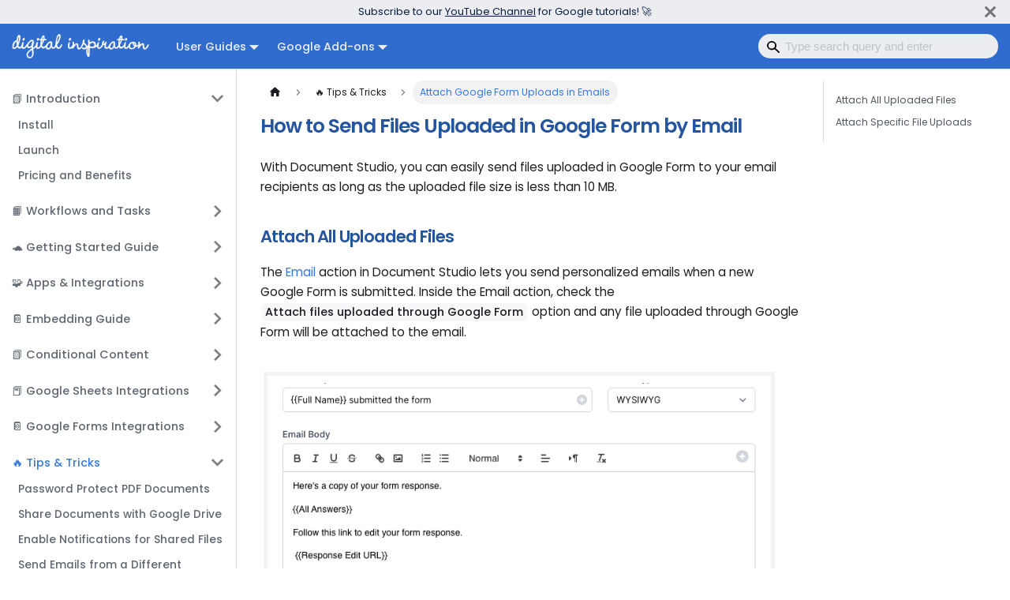

--- FILE ---
content_type: text/html; charset=utf-8
request_url: https://digitalinspiration.com/docs/document-studio/guides/email-form-uploads
body_size: 4648
content:
<!doctype html>
<html lang="en" dir="ltr" class="docs-wrapper plugin-docs plugin-id-default docs-version-current docs-doc-page docs-doc-id-ga16/guides/uploads" data-has-hydrated="false">
<head>
<meta charset="UTF-8">
<meta name="generator" content="Docusaurus v3.8.0">
<title data-rh="true">How to Send Files Uploaded in Google Form by Email - Digital Inspiration</title><meta data-rh="true" name="viewport" content="width=device-width,initial-scale=1"><meta data-rh="true" name="twitter:card" content="summary_large_image"><meta data-rh="true" property="og:image" content="https://digitalinspiration.com/docs/social.png"><meta data-rh="true" name="twitter:image" content="https://digitalinspiration.com/docs/social.png"><meta data-rh="true" property="og:url" content="https://digitalinspiration.com/docs/document-studio/guides/email-form-uploads"><meta data-rh="true" property="og:locale" content="en"><meta data-rh="true" name="docusaurus_locale" content="en"><meta data-rh="true" name="docsearch:language" content="en"><meta data-rh="true" name="docusaurus_version" content="current"><meta data-rh="true" name="docusaurus_tag" content="docs-default-current"><meta data-rh="true" name="docsearch:version" content="current"><meta data-rh="true" name="docsearch:docusaurus_tag" content="docs-default-current"><meta data-rh="true" property="og:title" content="How to Send Files Uploaded in Google Form by Email - Digital Inspiration"><meta data-rh="true" name="description" content="With Document Studio, you can easily send files uploaded in Google Form to your email recipients as long as the uploaded file size is less than 10 MB."><meta data-rh="true" property="og:description" content="With Document Studio, you can easily send files uploaded in Google Form to your email recipients as long as the uploaded file size is less than 10 MB."><link data-rh="true" rel="icon" href="/docs/favicon.ico"><link data-rh="true" rel="canonical" href="https://digitalinspiration.com/docs/document-studio/guides/email-form-uploads"><link data-rh="true" rel="alternate" href="https://digitalinspiration.com/docs/document-studio/guides/email-form-uploads" hreflang="en"><link data-rh="true" rel="alternate" href="https://digitalinspiration.com/docs/document-studio/guides/email-form-uploads" hreflang="x-default"><script data-rh="true" type="application/ld+json">{"@context":"https://schema.org","@type":"BreadcrumbList","itemListElement":[{"@type":"ListItem","position":1,"name":"🔥 Tips & Tricks","item":"https://digitalinspiration.com/docs/document-studio/guides"},{"@type":"ListItem","position":2,"name":"Attach Google Form Uploads in Emails","item":"https://digitalinspiration.com/docs/document-studio/guides/email-form-uploads"}]}</script><link rel="preconnect" href="https://www.google-analytics.com">
<link rel="preconnect" href="https://www.googletagmanager.com">
<script async src="https://www.googletagmanager.com/gtag/js?id=G-0YEXVBCV52"></script>
<script>function gtag(){dataLayer.push(arguments)}window.dataLayer=window.dataLayer||[],gtag("js",new Date),gtag("config","G-0YEXVBCV52",{})</script>



<link rel="stylesheet" href="https://fonts.googleapis.com/css?family=Poppins:400,500,600&display=swap">
<script src="https://cdn.splitbee.io/sb.js" async></script><link rel="stylesheet" href="/docs/assets/css/styles.259e69d5.css">
<script src="/docs/assets/js/runtime~main.4de16145.js" defer="defer"></script>
<script src="/docs/assets/js/main.f0beacb3.js" defer="defer"></script>
</head>
<body class="navigation-with-keyboard">
<svg xmlns="http://www.w3.org/2000/svg" style="display: none;"><defs>
<symbol id="theme-svg-external-link" viewBox="0 0 24 24"><path fill="currentColor" d="M21 13v10h-21v-19h12v2h-10v15h17v-8h2zm3-12h-10.988l4.035 4-6.977 7.07 2.828 2.828 6.977-7.07 4.125 4.172v-11z"/></symbol>
</defs></svg>
<script>!function(){var t="light";var e=function(){try{return new URLSearchParams(window.location.search).get("docusaurus-theme")}catch(t){}}()||function(){try{return window.localStorage.getItem("theme")}catch(t){}}();document.documentElement.setAttribute("data-theme",e||t),document.documentElement.setAttribute("data-theme-choice",e||t)}(),function(){try{const n=new URLSearchParams(window.location.search).entries();for(var[t,e]of n)if(t.startsWith("docusaurus-data-")){var a=t.replace("docusaurus-data-","data-");document.documentElement.setAttribute(a,e)}}catch(t){}}(),document.documentElement.setAttribute("data-announcement-bar-initially-dismissed",function(){try{return"true"===localStorage.getItem("docusaurus.announcement.dismiss")}catch(t){}return!1}())</script><div id="__docusaurus"><link rel="preload" as="image" href="/docs/logo.png"><link rel="preload" as="image" href="/docs/logo-dark.png"><div role="region" aria-label="Skip to main content"><a class="skipToContent_fXgn" href="#__docusaurus_skipToContent_fallback">Skip to main content</a></div><div class="theme-announcement-bar announcementBar_mb4j" style="background-color:#ebedf0;color:#091E42" role="banner"><div class="announcementBarPlaceholder_vyr4"></div><div class="content_knG7 announcementBarContent_xLdY">Subscribe to our <a target="_blank" rel="noopener noreferrer" href="https://youtube.com/labnol">YouTube Channel</a> for Google tutorials!&nbsp;🚀</div><button type="button" aria-label="Close" class="clean-btn close closeButton_CVFx announcementBarClose_gvF7"><svg viewBox="0 0 15 15" width="14" height="14"><g stroke="currentColor" stroke-width="3.1"><path d="M.75.75l13.5 13.5M14.25.75L.75 14.25"></path></g></svg></button></div><nav aria-label="Main" class="theme-layout-navbar navbar navbar--fixed-top"><div class="navbar__inner"><div class="theme-layout-navbar-left navbar__items"><button aria-label="Toggle navigation bar" aria-expanded="false" class="navbar__toggle clean-btn" type="button"><svg width="30" height="30" viewBox="0 0 30 30" aria-hidden="true"><path stroke="currentColor" stroke-linecap="round" stroke-miterlimit="10" stroke-width="2" d="M4 7h22M4 15h22M4 23h22"></path></svg></button><a href="https://digitalinspiration.com" target="_blank" rel="noopener noreferrer" class="navbar__brand"><div class="navbar__logo"><img src="/docs/logo.png" alt="Digital Inspiration" class="themedComponent_mlkZ themedComponent--light_NVdE"><img src="/docs/logo-dark.png" alt="Digital Inspiration" class="themedComponent_mlkZ themedComponent--dark_xIcU"></div><b class="navbar__title text--truncate"></b></a><div class="navbar__item dropdown dropdown--hoverable"><a href="#" aria-haspopup="true" aria-expanded="false" role="button" class="navbar__link">User Guides</a><ul class="dropdown__menu"><li><a class="dropdown__link" href="/docs/mail-merge">Mail Merge for Gmail</a></li><li><a class="dropdown__link" href="/docs/form-notifications">Google Forms Notification</a></li><li><a aria-current="page" class="dropdown__link dropdown__link--active" href="/docs/document-studio">Document Studio</a></li><li><a class="dropdown__link" href="/docs/save-emails">Save Gmail to Google Drive</a></li><li><a class="dropdown__link" href="/docs/email-google-sheets">Email Google Sheets</a></li><li><a class="dropdown__link" href="/docs/email-extractor">Email Address Extractor</a></li><li><a class="dropdown__link" href="/docs/file-upload-forms">File Upload Forms</a></li></ul></div><div class="navbar__item dropdown dropdown--hoverable"><a href="#" aria-haspopup="true" aria-expanded="false" role="button" class="navbar__link">Google Add-ons</a><ul class="dropdown__menu"><li><a href="https://workspace.google.com/marketplace/app/mail_merge_with_attachments/223404411203" target="_blank" rel="noopener noreferrer" class="dropdown__link">Mail Merge with Attachments</a></li><li><a href="https://workspace.google.com/marketplace/app/document_studio/429444628321" target="_blank" rel="noopener noreferrer" class="dropdown__link">Document Studio</a></li><li><a href="https://workspace.google.com/marketplace/app/email_notifications_for_google_forms/984866591130" target="_blank" rel="noopener noreferrer" class="dropdown__link">Google Forms Notifications</a></li><li><a href="https://workspace.google.com/marketplace/app/save_emails_and_attachments/513239564707" target="_blank" rel="noopener noreferrer" class="dropdown__link">Save Gmail to Google Drive</a></li><li><a href="https://workspace.google.com/marketplace/app/email_address_extractor/1045030766919" target="_blank" rel="noopener noreferrer" class="dropdown__link">Email Address Extractor for Gmail</a></li><li><a href="https://workspace.google.com/marketplace/app/email_spreadsheets/431723916752" target="_blank" rel="noopener noreferrer" class="dropdown__link">Email Google Sheets on Schedule</a></li><li><a href="https://digitalinspiration.com/product/file-upload-forms" target="_blank" rel="noopener noreferrer" class="dropdown__link">File Upload Forms for Google Drive</a></li></ul></div></div><div class="theme-layout-navbar-right navbar__items navbar__items--right"><div class="navbarSearchContainer_Bca1"><form class="navbar__search" action="https://cse.google.com/cse" target="_blank"><span class="search-icon"></span><input type="hidden" name="cx" value="f3132d50c1eb344c5"><input type="hidden" name="ie" value="UTF-8"><input autocomplete="off" type="sumbit" placeholder="Type search query and enter" class="navbar__search-input search-bar" name="q" value=""></form></div></div></div><div role="presentation" class="navbar-sidebar__backdrop"></div></nav><div id="__docusaurus_skipToContent_fallback" class="theme-layout-main main-wrapper mainWrapper_z2l0"><div class="docsWrapper_hBAB"><button aria-label="Scroll back to top" class="clean-btn theme-back-to-top-button backToTopButton_sjWU" type="button"></button><div class="docRoot_UBD9"><aside class="theme-doc-sidebar-container docSidebarContainer_YfHR"><div class="sidebarViewport_aRkj"><div class="sidebar_njMd"><nav aria-label="Docs sidebar" class="menu thin-scrollbar menu_SIkG menuWithAnnouncementBar_GW3s"><ul class="theme-doc-sidebar-menu menu__list"><li class="theme-doc-sidebar-item-category theme-doc-sidebar-item-category-level-1 menu__list-item"><div class="menu__list-item-collapsible"><a class="menu__link menu__link--sublist" href="/docs/document-studio">📗 Introduction</a><button aria-label="Collapse sidebar category &#x27;📗 Introduction&#x27;" aria-expanded="true" type="button" class="clean-btn menu__caret"></button></div><ul class="menu__list"><li class="theme-doc-sidebar-item-link theme-doc-sidebar-item-link-level-2 menu__list-item"><a class="menu__link" tabindex="0" href="/docs/document-studio/install">Install</a></li><li class="theme-doc-sidebar-item-link theme-doc-sidebar-item-link-level-2 menu__list-item"><a class="menu__link" tabindex="0" href="/docs/document-studio/launch">Launch</a></li><li class="theme-doc-sidebar-item-link theme-doc-sidebar-item-link-level-2 menu__list-item"><a class="menu__link" tabindex="0" href="/docs/document-studio/pricing">Pricing and Benefits</a></li></ul></li><li class="theme-doc-sidebar-item-category theme-doc-sidebar-item-category-level-1 menu__list-item menu__list-item--collapsed"><div class="menu__list-item-collapsible"><a class="menu__link menu__link--sublist" href="/docs/document-studio/workflow">📙 Workflows and Tasks</a><button aria-label="Expand sidebar category &#x27;📙 Workflows and Tasks&#x27;" aria-expanded="false" type="button" class="clean-btn menu__caret"></button></div></li><li class="theme-doc-sidebar-item-category theme-doc-sidebar-item-category-level-1 menu__list-item menu__list-item--collapsed"><div class="menu__list-item-collapsible"><a class="menu__link menu__link--sublist" href="/docs/document-studio/tutorial">🐢 Getting Started Guide</a><button aria-label="Expand sidebar category &#x27;🐢 Getting Started Guide&#x27;" aria-expanded="false" type="button" class="clean-btn menu__caret"></button></div></li><li class="theme-doc-sidebar-item-category theme-doc-sidebar-item-category-level-1 menu__list-item menu__list-item--collapsed"><div class="menu__list-item-collapsible"><a class="menu__link menu__link--sublist" href="/docs/document-studio/apps">🧩 Apps &amp; Integrations</a><button aria-label="Expand sidebar category &#x27;🧩 Apps &amp; Integrations&#x27;" aria-expanded="false" type="button" class="clean-btn menu__caret"></button></div></li><li class="theme-doc-sidebar-item-category theme-doc-sidebar-item-category-level-1 menu__list-item menu__list-item--collapsed"><div class="menu__list-item-collapsible"><a class="menu__link menu__link--sublist" href="/docs/document-studio/embed">📔 Embedding Guide</a><button aria-label="Expand sidebar category &#x27;📔 Embedding Guide&#x27;" aria-expanded="false" type="button" class="clean-btn menu__caret"></button></div></li><li class="theme-doc-sidebar-item-category theme-doc-sidebar-item-category-level-1 menu__list-item menu__list-item--collapsed"><div class="menu__list-item-collapsible"><a class="menu__link menu__link--sublist" href="/docs/document-studio/conditional-content">📗  Conditional Content</a><button aria-label="Expand sidebar category &#x27;📗  Conditional Content&#x27;" aria-expanded="false" type="button" class="clean-btn menu__caret"></button></div></li><li class="theme-doc-sidebar-item-category theme-doc-sidebar-item-category-level-1 menu__list-item menu__list-item--collapsed"><div class="menu__list-item-collapsible"><a class="menu__link menu__link--sublist" href="/docs/document-studio/google-sheets">📕 Google Sheets Integrations</a><button aria-label="Expand sidebar category &#x27;📕 Google Sheets Integrations&#x27;" aria-expanded="false" type="button" class="clean-btn menu__caret"></button></div></li><li class="theme-doc-sidebar-item-category theme-doc-sidebar-item-category-level-1 menu__list-item menu__list-item--collapsed"><div class="menu__list-item-collapsible"><a class="menu__link menu__link--sublist" href="/docs/document-studio/google-forms">📔 Google Forms Integrations</a><button aria-label="Expand sidebar category &#x27;📔 Google Forms Integrations&#x27;" aria-expanded="false" type="button" class="clean-btn menu__caret"></button></div></li><li class="theme-doc-sidebar-item-category theme-doc-sidebar-item-category-level-1 menu__list-item"><div class="menu__list-item-collapsible"><a class="menu__link menu__link--sublist menu__link--active" href="/docs/document-studio/guides">🔥 Tips &amp; Tricks</a><button aria-label="Collapse sidebar category &#x27;🔥 Tips &amp; Tricks&#x27;" aria-expanded="true" type="button" class="clean-btn menu__caret"></button></div><ul class="menu__list"><li class="theme-doc-sidebar-item-link theme-doc-sidebar-item-link-level-2 menu__list-item"><a class="menu__link" tabindex="0" href="/docs/document-studio/guides/password-protect-pdf-documents">Password Protect PDF Documents</a></li><li class="theme-doc-sidebar-item-link theme-doc-sidebar-item-link-level-2 menu__list-item"><a class="menu__link" tabindex="0" href="/docs/document-studio/guides/share-documents-with-google-drive">Share Documents with Google Drive</a></li><li class="theme-doc-sidebar-item-link theme-doc-sidebar-item-link-level-2 menu__list-item"><a class="menu__link" tabindex="0" href="/docs/document-studio/guides/shared-file-notification">Enable Notifications for Shared Files</a></li><li class="theme-doc-sidebar-item-link theme-doc-sidebar-item-link-level-2 menu__list-item"><a class="menu__link" tabindex="0" href="/docs/document-studio/guides/sender-email-alias">Send Emails from a Different Account</a></li><li class="theme-doc-sidebar-item-link theme-doc-sidebar-item-link-level-2 menu__list-item"><a class="menu__link" tabindex="0" href="/docs/document-studio/guides/merge-select-sheet-rows">Merge Specific Rows in Google Sheets</a></li><li class="theme-doc-sidebar-item-link theme-doc-sidebar-item-link-level-2 menu__list-item"><a class="menu__link" tabindex="0" href="/docs/document-studio/guides/pdf-page-setup">Configure Page Setup for PDF files</a></li><li class="theme-doc-sidebar-item-link theme-doc-sidebar-item-link-level-2 menu__list-item"><a class="menu__link" tabindex="0" href="/docs/document-studio/workflow/date-markers">Date and Time Markers</a></li><li class="theme-doc-sidebar-item-link theme-doc-sidebar-item-link-level-2 menu__list-item"><a class="menu__link" tabindex="0" href="/docs/document-studio/workflow/google-form-markers">Markers for Google Forms</a></li><li class="theme-doc-sidebar-item-link theme-doc-sidebar-item-link-level-2 menu__list-item"><a class="menu__link" tabindex="0" href="/docs/document-studio/guides/unique-cc-bcc">Add Unique CC and BCC email recipients</a></li><li class="theme-doc-sidebar-item-link theme-doc-sidebar-item-link-level-2 menu__list-item"><a class="menu__link" tabindex="0" href="/docs/document-studio/guides/unique-file-attachments">Add Unique File Attachments</a></li><li class="theme-doc-sidebar-item-link theme-doc-sidebar-item-link-level-2 menu__list-item"><a class="menu__link menu__link--active" aria-current="page" tabindex="0" href="/docs/document-studio/guides/email-form-uploads">Attach Google Form Uploads in Emails</a></li><li class="theme-doc-sidebar-item-link theme-doc-sidebar-item-link-level-2 menu__list-item"><a class="menu__link" tabindex="0" href="/docs/document-studio/guides/change-timezone">Change the timezone in Google Sheets</a></li><li class="theme-doc-sidebar-item-link theme-doc-sidebar-item-link-level-2 menu__list-item"><a class="menu__link" tabindex="0" href="/docs/document-studio/guides/insert-form-upload-images">Insert Image Uploads from Google Forms in Documents</a></li><li class="theme-doc-sidebar-item-link theme-doc-sidebar-item-link-level-2 menu__list-item"><a class="menu__link" tabindex="0" href="/docs/document-studio/guides/shared-drive-files">Generate Documents in Shared Drives</a></li><li class="theme-doc-sidebar-item-link theme-doc-sidebar-item-link-level-2 menu__list-item"><a class="menu__link" tabindex="0" href="/docs/document-studio/guides/change-data-source">Choose a Different Data Source for Workflows</a></li><li class="theme-doc-sidebar-item-link theme-doc-sidebar-item-link-level-2 menu__list-item"><a class="menu__link" tabindex="0" href="/docs/document-studio/guides/regenerate-files">Regenerate Files for Google Form Responses</a></li></ul></li><li class="theme-doc-sidebar-item-category theme-doc-sidebar-item-category-level-1 menu__list-item menu__list-item--collapsed"><div class="menu__list-item-collapsible"><a class="menu__link menu__link--sublist menu__link--sublist-caret" role="button" aria-expanded="false" href="/docs/document-studio/privacy-policy">Privacy and Legal</a></div></li></ul></nav></div></div></aside><main class="docMainContainer_TBSr"><div class="container padding-top--md padding-bottom--lg"><div class="row"><div class="col docItemCol_VOVn"><div class="docItemContainer_Djhp"><article><nav class="theme-doc-breadcrumbs breadcrumbsContainer_Z_bl" aria-label="Breadcrumbs"><ul class="breadcrumbs"><li class="breadcrumbs__item"><a aria-label="Home page" class="breadcrumbs__link" href="/docs/"><svg viewBox="0 0 24 24" class="breadcrumbHomeIcon_YNFT"><path d="M10 19v-5h4v5c0 .55.45 1 1 1h3c.55 0 1-.45 1-1v-7h1.7c.46 0 .68-.57.33-.87L12.67 3.6c-.38-.34-.96-.34-1.34 0l-8.36 7.53c-.34.3-.13.87.33.87H5v7c0 .55.45 1 1 1h3c.55 0 1-.45 1-1z" fill="currentColor"></path></svg></a></li><li class="breadcrumbs__item"><a class="breadcrumbs__link" href="/docs/document-studio/guides"><span>🔥 Tips &amp; Tricks</span></a></li><li class="breadcrumbs__item breadcrumbs__item--active"><span class="breadcrumbs__link">Attach Google Form Uploads in Emails</span></li></ul></nav><div class="tocCollapsible_ETCw theme-doc-toc-mobile tocMobile_ITEo"><button type="button" class="clean-btn tocCollapsibleButton_TO0P">On this page</button></div><div class="theme-doc-markdown markdown"><header><h1>How to Send Files Uploaded in Google Form by Email</h1></header><p>With Document Studio, you can easily send files uploaded in Google Form to your email recipients as long as the uploaded file size is less than 10 MB.</p>
<h2 class="anchor anchorWithStickyNavbar_LWe7" id="attach-all-uploaded-files">Attach All Uploaded Files<a href="#attach-all-uploaded-files" class="hash-link" aria-label="Direct link to Attach All Uploaded Files" title="Direct link to Attach All Uploaded Files">​</a></h2>
<p>The <a href="/docs/document-studio/apps/send-email">Email</a> action in Document Studio lets you send personalized emails when a new Google Form is submitted. Inside the Email action, check the <code>Attach files uploaded through Google Form</code> option and any file uploaded through Google Form will be attached to the email.</p>
<p><img decoding="async" loading="lazy" alt="Attach Google Form Uploads" src="/docs/assets/images/160034-517e55632eefc118d8c878326c984a34.png" width="787" height="707" class="img_ev3q"></p>
<h2 class="anchor anchorWithStickyNavbar_LWe7" id="attach-specific-file-uploads">Attach Specific File Uploads<a href="#attach-specific-file-uploads" class="hash-link" aria-label="Direct link to Attach Specific File Uploads" title="Direct link to Attach Specific File Uploads">​</a></h2>
<p>If your Google Form includes multiple file upload fields, you can use the <a href="/docs/document-studio/embed/files">Embed File</a> tag to attach specific file uploads to the email.</p>
<p>For this example, we have a Google Form that contains 4 file upload fields but we only need to attach files uploaded in the <code>Resume</code> and <code>Vaccination Certificate</code> fields to the email.</p>
<p><img decoding="async" loading="lazy" alt="Google Form with Multiple File Upload Fields" src="/docs/assets/images/170123-abc7e97010251b14125e043535b07d44.png" width="704" height="911" class="img_ev3q"></p>
<p>Open the email template and add the <code>{{ Embed File, File Upload Question }}</code> tag to the email body as shown below. You also need to <strong>uncheck</strong> the <code>Attach files uploaded through Google Form</code> option in the Email action.</p>
<p><img decoding="async" loading="lazy" alt="File Uploads in Email" src="/docs/assets/images/170923-aa6eeceb5712ee9d50f3f11d48ded3db.png" width="779" height="697" class="img_ev3q"></p>
<p>Please note that if a file upload field allows the respondent to attach multiple files, all the attached files will be attached to the email.</p></div></article><nav class="docusaurus-mt-lg pagination-nav" aria-label="Docs pages"><a class="pagination-nav__link pagination-nav__link--prev" href="/docs/document-studio/guides/unique-file-attachments"><div class="pagination-nav__sublabel">Previous</div><div class="pagination-nav__label">Add Unique File Attachments</div></a><a class="pagination-nav__link pagination-nav__link--next" href="/docs/document-studio/guides/change-timezone"><div class="pagination-nav__sublabel">Next</div><div class="pagination-nav__label">Change the timezone in Google Sheets</div></a></nav></div></div><div class="col col--3"><div class="tableOfContents_bqdL thin-scrollbar theme-doc-toc-desktop"><ul class="table-of-contents table-of-contents__left-border"><li><a href="#attach-all-uploaded-files" class="table-of-contents__link toc-highlight">Attach All Uploaded Files</a></li><li><a href="#attach-specific-file-uploads" class="table-of-contents__link toc-highlight">Attach Specific File Uploads</a></li></ul></div></div></div></div></main></div></div></div><footer class="theme-layout-footer footer footer--dark"><div class="container container-fluid"><div class="row footer__links"><div class="theme-layout-footer-column col footer__col"><div class="footer__title">Guides &amp; Tutorials</div><ul class="footer__items clean-list"><li class="footer__item"><a class="footer__link-item" href="/docs/mail-merge">Mail Merge for Gmail</a></li><li class="footer__item"><a class="footer__link-item" href="/docs/document-studio">Automate with Document Studio</a></li><li class="footer__item"><a class="footer__link-item" href="/docs/form-notifications">Google Forms Email Notification</a></li><li class="footer__item"><a class="footer__link-item" href="/docs/email-extractor">Gmail Address Extractor</a></li><li class="footer__item"><a class="footer__link-item" href="/docs/email-google-sheets">Email Google Spreadsheets</a></li><li class="footer__item"><a class="footer__link-item" href="/docs/file-upload-forms">File Upload Forms for Google Drive</a></li><li class="footer__item"><a class="footer__link-item" href="/docs/save-emails">Download Gmail to Google Drive</a></li><li class="footer__item"><a class="footer__link-item" href="/docs/document-studio/google-sheets">Google Sheets Automation</a></li><li class="footer__item"><a class="footer__link-item" href="/docs/document-studio/google-forms">Google Forms Automation</a></li></ul></div><div class="theme-layout-footer-column col footer__col"><div class="footer__title">Resources</div><ul class="footer__items clean-list"><li class="footer__item"><a href="https://digitalinspiration.com/support" target="_blank" rel="noopener noreferrer" class="footer__link-item">Customer Support<svg width="13.5" height="13.5" aria-hidden="true" class="iconExternalLink_nPIU"><use href="#theme-svg-external-link"></use></svg></a></li><li class="footer__item"><a href="https://www.youtube.com/labnol" target="_blank" rel="noopener noreferrer" class="footer__link-item">YouTube<svg width="13.5" height="13.5" aria-hidden="true" class="iconExternalLink_nPIU"><use href="#theme-svg-external-link"></use></svg></a></li><li class="footer__item"><a href="https://twitter.com/labnol" target="_blank" rel="noopener noreferrer" class="footer__link-item">Twitter<svg width="13.5" height="13.5" aria-hidden="true" class="iconExternalLink_nPIU"><use href="#theme-svg-external-link"></use></svg></a></li><li class="footer__item"><a href="https://www.labnol.org" target="_blank" rel="noopener noreferrer" class="footer__link-item">Tech Blog<svg width="13.5" height="13.5" aria-hidden="true" class="iconExternalLink_nPIU"><use href="#theme-svg-external-link"></use></svg></a></li><li class="footer__item"><a href="https://www.labnol.org/about" target="_blank" rel="noopener noreferrer" class="footer__link-item">About Us<svg width="13.5" height="13.5" aria-hidden="true" class="iconExternalLink_nPIU"><use href="#theme-svg-external-link"></use></svg></a></li><li class="footer__item"><a href="https://digitalinspiration.com/changelog" target="_blank" rel="noopener noreferrer" class="footer__link-item">Release Notes<svg width="13.5" height="13.5" aria-hidden="true" class="iconExternalLink_nPIU"><use href="#theme-svg-external-link"></use></svg></a></li></ul></div><div class="theme-layout-footer-column col footer__col"><div class="footer__title">Google Add-ons</div><ul class="footer__items clean-list"><li class="footer__item"><a href="https://workspace.google.com/marketplace/app/mail_merge_with_attachments/223404411203" target="_blank" rel="noopener noreferrer" class="footer__link-item">Mail Merge with Attachments</a></li><li class="footer__item"><a href="https://workspace.google.com/marketplace/app/document_studio/429444628321" target="_blank" rel="noopener noreferrer" class="footer__link-item">Document Studio</a></li><li class="footer__item"><a href="https://workspace.google.com/marketplace/app/email_notifications_for_google_forms/984866591130" target="_blank" rel="noopener noreferrer" class="footer__link-item">Google Forms Notifications</a></li><li class="footer__item"><a href="https://workspace.google.com/marketplace/app/save_emails_and_attachments/513239564707" target="_blank" rel="noopener noreferrer" class="footer__link-item">Save Gmail to Google Drive</a></li><li class="footer__item"><a href="https://workspace.google.com/marketplace/app/email_address_extractor/1045030766919" target="_blank" rel="noopener noreferrer" class="footer__link-item">Email Address Extractor</a></li><li class="footer__item"><a href="https://workspace.google.com/marketplace/app/email_spreadsheets/431723916752" target="_blank" rel="noopener noreferrer" class="footer__link-item">Email Google Sheets on Schedule</a></li></ul></div></div><div class="footer__bottom text--center"><div class="margin-bottom--sm"><a href="https://digitalinspiration.com/" rel="noopener noreferrer" class="footerLogoLink_BH7S"><img src="/docs/logo.png" alt="Digital Inspiration Logo" class="footer__logo themedComponent_mlkZ themedComponent--light_NVdE"><img src="/docs/logo.png" alt="Digital Inspiration Logo" class="footer__logo themedComponent_mlkZ themedComponent--dark_xIcU"></a></div><div class="footer__copyright">Copyright © 2025 <a href="https://digitalinspiration.com/">Digital Inspiration</a> (Google Developer Expert for Google Workspace)</div></div></div></footer></div>
</body>
</html>

--- FILE ---
content_type: text/javascript; charset=utf-8
request_url: https://digitalinspiration.com/docs/assets/js/11b43341.dea34b92.js
body_size: 31315
content:
"use strict";(self.webpackChunk=self.webpackChunk||[]).push([[2256],{15293:e=>{e.exports=JSON.parse('{"version":{"pluginId":"default","version":"current","label":"Next","banner":null,"badge":false,"noIndex":false,"className":"docs-version-current","isLast":true,"docsSidebars":{"ga01":[{"type":"category","label":"\u2728 Mail Merge Introduction","collapsible":true,"collapsed":false,"items":[{"type":"link","label":"Pricing and Benefits","href":"/docs/mail-merge/pricing","docId":"ga01/pricing","unlisted":false},{"type":"link","label":"Video Tutorial","href":"/docs/mail-merge/video-tutorial","docId":"ga01/video","unlisted":false},{"type":"link","label":"Install Mail Merge","href":"/docs/mail-merge/install","docId":"ga01/install","unlisted":false},{"type":"link","label":"Import Contacts List","href":"/docs/mail-merge/contacts","docId":"ga01/contacts","unlisted":false},{"type":"link","label":"Create Email Template","href":"/docs/mail-merge/email-template","docId":"ga01/template","unlisted":false},{"type":"link","label":"Send Email Campaigns","href":"/docs/mail-merge/send-mail","docId":"ga01/send-mail","unlisted":false},{"type":"link","label":"Daily Email Quota","href":"/docs/mail-merge/email-quota","docId":"ga01/quota","unlisted":false}],"href":"/docs/mail-merge"},{"type":"category","label":"\ud83d\udd25 Mail Merge Features","collapsed":true,"items":[{"type":"link","label":"File Attachments","href":"/docs/mail-merge/attachments","docId":"ga01/attachments","unlisted":false},{"type":"link","label":"Dynamic Attachments","href":"/docs/mail-merge/dynamic-file-attachments","docId":"ga01/dynamic","unlisted":false},{"type":"link","label":"Add Multiple Recipients","href":"/docs/mail-merge/add-multiple-recipients","docId":"ga01/recipients","unlisted":false},{"type":"link","label":"CC and BCC Emails","href":"/docs/mail-merge/cc-bcc","docId":"ga01/cc","unlisted":false},{"type":"link","label":"Send from Email Alias","href":"/docs/mail-merge/email-alias","docId":"ga01/alias","unlisted":false},{"type":"link","label":"Change Reply Address","href":"/docs/mail-merge/reply-to-address","docId":"ga01/replyto","unlisted":false},{"type":"link","label":"Schedule Emails","href":"/docs/mail-merge/schedule-emails","docId":"ga01/schedule","unlisted":false},{"type":"link","label":"Email Specific Rows","href":"/docs/mail-merge/skip-rows-for-merge","docId":"ga01/skip","unlisted":false},{"type":"link","label":"Send Unique Images","href":"/docs/mail-merge/unique-images","docId":"ga01/images","unlisted":false},{"type":"link","label":"Permissions Explained","href":"/docs/mail-merge/permissions","docId":"ga01/permissions","unlisted":false},{"type":"link","label":"Best Practices","href":"/docs/mail-merge/bulk-email-practices","docId":"ga01/good","unlisted":false}],"collapsible":true,"href":"/docs/mail-merge/features"},{"type":"category","label":"\ud83d\udcee Import Contacts List","collapsed":true,"items":[{"type":"link","label":"From Google Contacts","href":"/docs/mail-merge/google-contacts","docId":"ga01/contacts/google-contacts","unlisted":false},{"type":"link","label":"Create List Manually","href":"/docs/mail-merge/manual-list","docId":"ga01/manual-list","unlisted":false},{"type":"link","label":"From PayPal","href":"/docs/mail-merge/import/paypal-customers","docId":"ga01/contacts/paypal","unlisted":false},{"type":"link","label":"From Stripe","href":"/docs/mail-merge/import/stripe-customers","docId":"ga01/contacts/stripe","unlisted":false},{"type":"link","label":"From Salesforce","href":"/docs/mail-merge/import/salesforce-contacts","docId":"ga01/contacts/salesforce","unlisted":false},{"type":"link","label":"From Hubspot","href":"/docs/mail-merge/import/hubspot-contacts","docId":"ga01/contacts/hubspot","unlisted":false},{"type":"link","label":"From Mailchimp","href":"/docs/mail-merge/import/mailchimp-subscribers","docId":"ga01/contacts/mailchimp","unlisted":false},{"type":"link","label":"From Notion","href":"/docs/mail-merge/import/notion-database","docId":"ga01/contacts/notion","unlisted":false},{"type":"link","label":"From WooCommerce","href":"/docs/mail-merge/import/woocommerce-customers","docId":"ga01/contacts/woocommerce","unlisted":false},{"type":"link","label":"From Typeform","href":"/docs/mail-merge/import/typeform-responses","docId":"ga01/contacts/typeform","unlisted":false},{"type":"link","label":"From Zoho CRM","href":"/docs/mail-merge/import/zoho-crm-contacts","docId":"ga01/contacts/zoho-crm","unlisted":false},{"type":"link","label":"From CSV Files","href":"/docs/mail-merge/upload/csv","docId":"ga01/contacts/upload-csv","unlisted":false},{"type":"link","label":"From Excel Files","href":"/docs/mail-merge/upload/excel","docId":"ga01/contacts/upload-excel","unlisted":false},{"type":"link","label":"From JSON Files","href":"/docs/mail-merge/upload/json","docId":"ga01/contacts/upload-json","unlisted":false}],"collapsible":true,"href":"/docs/mail-merge/import-contacts"},{"type":"category","label":"\ud83e\uddd1\ud83c\udffb\u200d\ud83c\udfa8 Build your Email Templates","collapsed":true,"items":[{"type":"link","label":"Use a Gmail Draft","href":"/docs/mail-merge/gmail-draft","docId":"ga01/gmail-draft","unlisted":false},{"type":"link","label":"Use a Visual Editor","href":"/docs/mail-merge/visual-email-editor","docId":"ga01/visual","unlisted":false},{"type":"link","label":"Code your own HTML","href":"/docs/mail-merge/html-mail","docId":"ga01/html-mail","unlisted":false}],"collapsible":true,"href":"/docs/mail-merge/templates"},{"type":"category","label":"\ud83e\ude81 Track Email Campaigns","collapsed":true,"items":[{"type":"link","label":"Track Email Opens","href":"/docs/mail-merge/email-open-tracking","docId":"ga01/open","unlisted":false},{"type":"link","label":"Track Clicks on Links","href":"/docs/mail-merge/track-link-clicks","docId":"ga01/click","unlisted":false},{"type":"link","label":"Add Unsubscribe Link","href":"/docs/mail-merge/add-unsubscribe-link","docId":"ga01/unsubscribe","unlisted":false},{"type":"link","label":"Resubscribe a Contact","href":"/docs/mail-merge/resubscribe-contact","docId":"ga01/resubscribe","unlisted":false},{"type":"link","label":"Track Bounced Emails","href":"/docs/mail-merge/bounced-emails","docId":"ga01/bounce","unlisted":false}],"collapsible":true,"href":"/docs/mail-merge/email-tracking"},{"type":"category","label":"\ud83d\udea8 Troubleshooting Guide","collapsed":true,"items":[{"type":"link","label":"Mail Merge Crashes","href":"/docs/mail-merge/refused-connection","docId":"ga01/refused","unlisted":false},{"type":"link","label":"Cannot Install Add-on","href":"/docs/mail-merge/cannot-install-addon","docId":"ga01/whitelist","unlisted":false},{"type":"link","label":"Cannot Install Mail Merge","href":"/docs/mail-merge/cannot-install","docId":"ga01/gray","unlisted":false},{"type":"link","label":"Email Quota Not Increased","href":"/docs/mail-merge/workspace-email-quota","docId":"ga01/workspace","unlisted":false},{"type":"link","label":"Gmail is Returning Emails","href":"/docs/mail-merge/returned-emails","docId":"ga01/return","unlisted":false},{"type":"link","label":"Blank Window in Sheets","href":"/docs/mail-merge/blank-window","docId":"ga01/blank","unlisted":false},{"type":"link","label":"Email Limit is only 400","href":"/docs/mail-merge/limit-not-increased","docId":"ga01/limit","unlisted":false}],"collapsible":true,"href":"/docs/mail-merge/troubleshooting"}],"ga02":[{"type":"category","label":"\ud83d\udcd7 Save Emails 101","collapsed":false,"items":[{"type":"link","label":"Install","href":"/docs/save-emails/install","docId":"ga02/install","unlisted":false},{"type":"link","label":"Launch","href":"/docs/save-emails/launch","docId":"ga02/launch","unlisted":false},{"type":"link","label":"Activate","href":"/docs/save-emails/activate","docId":"ga02/activate","unlisted":false}],"collapsible":true,"href":"/docs/save-emails"},{"type":"category","label":"\ud83c\udfc1 Getting Started Guide","collapsed":false,"items":[{"type":"link","label":"1. Create Workflow","href":"/docs/save-emails/guide/create-workflow","docId":"ga02/workflow","unlisted":false},{"type":"link","label":"2. Search Criteria","href":"/docs/save-emails/guide/gmail-search","docId":"ga02/criteria","unlisted":false},{"type":"link","label":"3. Save Location","href":"/docs/save-emails/guide/google-drive-folders","docId":"ga02/folders","unlisted":false},{"type":"link","label":"4. Save Email Message","href":"/docs/save-emails/guide/download-email-messages","docId":"ga02/emails","unlisted":false},{"type":"link","label":"5. Save Attachments","href":"/docs/save-emails/guide/download-file-attachments","docId":"ga02/attachments","unlisted":false},{"type":"link","label":"6. Run Workflow","href":"/docs/save-emails/guide/run-workflow","docId":"ga02/run","unlisted":false}],"collapsible":true,"href":"/docs/save-emails/guide"},{"type":"category","label":"\ud83d\ude80 Tips & Tricks","collapsed":true,"items":[{"type":"link","label":"Save Emails by Label","href":"/docs/save-emails/gmail-labels","docId":"ga02/labels","unlisted":false},{"type":"link","label":"Gmail Search Tricks","href":"/docs/save-emails/gmail-search","docId":"ga02/search","unlisted":false},{"type":"link","label":"Rename File Attachments","href":"/docs/save-emails/rename-file-attachments","docId":"ga02/rename","unlisted":false},{"type":"link","label":"Download in Shared Drives","href":"/docs/save-emails/download-in-shared-drives","docId":"ga02/team","unlisted":false},{"type":"link","label":"Overwrite Files in Drive","href":"/docs/save-emails/overwrite-files-in-google-drive","docId":"ga02/overwrite","unlisted":false},{"type":"link","label":"Save Inline Images","href":"/docs/save-emails/download-inline-images","docId":"ga02/inline","unlisted":false},{"type":"link","label":"Transcribe Audio & Video","href":"/docs/save-emails/download-audio-video-attachments","docId":"ga02/audio","unlisted":false},{"type":"link","label":"Suspend Email Downloads","href":"/docs/save-emails/suspend-email-downloads","docId":"ga02/suspend","unlisted":false},{"type":"link","label":"Download Emails Again","href":"/docs/save-emails/download-saved-emails-again","docId":"ga02/download","unlisted":false}],"collapsible":true}],"ga07":[{"type":"category","label":"Email Address Extractor","collapsed":false,"items":[{"type":"link","label":"Install Add-on","href":"/docs/email-extractor/install","docId":"ga07/install","unlisted":false},{"type":"link","label":"Launch Add-on","href":"/docs/email-extractor/launch","docId":"ga07/launch","unlisted":false},{"type":"link","label":"Activate License","href":"/docs/email-extractor/activate","docId":"ga07/activate","unlisted":false}],"collapsible":true,"href":"/docs/email-extractor"},{"type":"category","label":"\ud83c\udfc1 Getting Started Guide","collapsed":false,"items":[{"type":"link","label":"Create Workflow","href":"/docs/email-extractor/guide/create-workflow","docId":"ga07/workflow","unlisted":false},{"type":"link","label":"Search Criteria","href":"/docs/email-extractor/guide/search-criteria","docId":"ga07/search","unlisted":false},{"type":"link","label":"Select Message Fields","href":"/docs/email-extractor/guide/message-fields","docId":"ga07/fields","unlisted":false},{"type":"link","label":"Run the workflow","href":"/docs/email-extractor/guide/save-and-run","docId":"ga07/run","unlisted":false}],"collapsible":true,"href":"/docs/email-extractor/guide"},{"type":"category","label":"\ud83d\ude80 Tips & Tricks","collapsed":true,"items":[{"type":"link","label":"Extract Emails by Labels","href":"/docs/email-extractor/gmail-labels","docId":"ga07/labels","unlisted":false},{"type":"link","label":"Exclude Domains","href":"/docs/email-extractor/exclude-domains","docId":"ga07/domain","unlisted":false},{"type":"link","label":"Stop a Running Workflow","href":"/docs/email-extractor/stop-workflow","docId":"ga07/stop","unlisted":false},{"type":"link","label":"Re-extract Extracted Emails","href":"/docs/email-extractor/re-extract","docId":"ga07/re-extract","unlisted":false},{"type":"link","label":"Export Emails to Google Contacts","href":"/docs/email-extractor/google-contacts","docId":"ga07/contacts","unlisted":false},{"type":"link","label":"Export Emails to Outlook","href":"/docs/email-extractor/outlook","docId":"ga07/outlook","unlisted":false},{"type":"link","label":"Gmail Search Tricks","href":"/docs/email-extractor/gmail-search","docId":"ga07/advanced","unlisted":false}],"collapsible":true}],"ga08":[{"type":"category","label":"Form Notifications","items":[{"type":"link","label":"Introduction","href":"/docs/form-notifications","docId":"ga08/introduction","unlisted":false},{"type":"link","label":"Pricing and Benefits","href":"/docs/form-notifications/google-forms-premium","docId":"ga08/pricing","unlisted":false},{"type":"link","label":"Install Add-on","href":"/docs/form-notifications/install","docId":"ga08/install","unlisted":false},{"type":"link","label":"Launch Add-on","href":"/docs/form-notifications/launch","docId":"ga08/launch","unlisted":false},{"type":"link","label":"Video Tutorials","href":"/docs/form-notifications/video","docId":"ga08/video","unlisted":false}],"collapsed":true,"collapsible":true},{"type":"category","label":"Getting Started Guide","items":[{"type":"link","label":"Create Email Notification","href":"/docs/form-notifications/tutorial","docId":"ga08/guide1","unlisted":false},{"type":"link","label":"Specify Email Recipients","href":"/docs/form-notifications/tutorial/specify-email-recipients","docId":"ga08/guide2","unlisted":false},{"type":"link","label":"Generate PDF","href":"/docs/form-notifications/tutorial/create-pdf-attachments","docId":"ga08/guide3","unlisted":false},{"type":"link","label":"Embed File Attachments","href":"/docs/form-notifications/tutorial/embed-google-drive-files","docId":"ga08/guide4","unlisted":false},{"type":"link","label":"Test Email Notification","href":"/docs/form-notifications/tutorial/test-email-notification","docId":"ga08/guide5","unlisted":false},{"type":"link","label":"Send Conditional Emails \ud83d\ude80","href":"/docs/form-notifications/send-conditional-emails","docId":"ga08/conditions","unlisted":false}],"collapsed":true,"collapsible":true},{"type":"category","label":"Apps & Integrations","items":[{"type":"link","label":"Webhooks for Google Forms","href":"/docs/form-notifications/webhooks","docId":"ga08/webhooks","unlisted":false},{"type":"link","label":"Send SMS Notifications","href":"/docs/form-notifications/sms-notification","docId":"ga08/sms","unlisted":false},{"type":"link","label":"Send Slack Notifications","href":"/docs/form-notifications/slack-notifications","docId":"ga08/slack","unlisted":false},{"type":"link","label":"Send Push Notifications to Phone","href":"/docs/form-notifications/phone-push-notifications","docId":"ga08/push","unlisted":false},{"type":"link","label":"Post Notification to Discord","href":"/docs/form-notifications/discord-notifications","docId":"ga08/discord","unlisted":false},{"type":"link","label":"Post Notification on Google Chat","href":"/docs/form-notifications/google-chat-notifications","docId":"ga08/chat","unlisted":false}],"collapsed":true,"collapsible":true},{"type":"category","label":"Confirmation Emails","items":[{"type":"link","label":"Customize your Email Message","href":"/docs/form-notifications/customize-email-template","docId":"ga08/template","unlisted":false},{"type":"link","label":"Set up Self Notifications","href":"/docs/form-notifications/self-email","docId":"ga08/self","unlisted":false},{"type":"link","label":"Set up Respondent Notifications","href":"/docs/form-notifications/respondent-emails","docId":"ga08/respondent","unlisted":false},{"type":"link","label":"Send Multiple Email Notifications","href":"/docs/form-notifications/email-multiple-people","docId":"ga08/multiple","unlisted":false},{"type":"link","label":"Change Reply-to Email Address","href":"/docs/form-notifications/reply-to-address","docId":"ga08/reply","unlisted":false},{"type":"link","label":"Change Sender\'s Name","href":"/docs/form-notifications/email-sender-name","docId":"ga08/name","unlisted":false},{"type":"link","label":"Change Sender\'s Email Address","href":"/docs/form-notifications/change-sender-email","docId":"ga08/alias","unlisted":false},{"type":"link","label":"Send Emails as CC and BCC","href":"/docs/form-notifications/cc-email","docId":"ga08/cc","unlisted":false},{"type":"link","label":"Send Conditional Emails \ud83d\ude80","href":"/docs/form-notifications/send-conditional-emails","docId":"ga08/conditions","unlisted":false},{"type":"link","label":"Send Emails with Quiz Scores","href":"/docs/form-notifications/quiz","docId":"ga08/quiz","unlisted":false},{"type":"link","label":"Daily Email Quota","href":"/docs/form-notifications/email-quota","docId":"ga08/quota","unlisted":false}],"collapsed":true,"collapsible":true},{"type":"category","label":"Advanced Features","items":[{"type":"link","label":"Manage Forms Notifications","href":"/docs/form-notifications/edit-delete-form-rules","docId":"ga08/edit","unlisted":false},{"type":"link","label":"Filter by Advanced Criteria","href":"/docs/form-notifications/advanced-filter-criteria","docId":"ga08/filters","unlisted":false},{"type":"link","label":"Import and Export Form Notification Workflows","href":"/docs/form-notifications/import-export-rules","docId":"ga08/import","unlisted":false},{"type":"link","label":"Resending Confirmation Emails","href":"/docs/form-notifications/resend-emails-manually","docId":"ga08/resend","unlisted":false},{"type":"link","label":"Attach Response PDF","href":"/docs/form-notifications/create-pdf-file","docId":"ga08/pdf","unlisted":false},{"type":"link","label":"Send File Attachments \ud83d\uddc2","href":"/docs/form-notifications/send-file-attachments","docId":"ga08/files","unlisted":false},{"type":"link","label":"Include Barcode and QR Codes","href":"/docs/form-notifications/barcode-qrcode","docId":"ga08/barcode","unlisted":false},{"type":"link","label":"Change Date and Time Format","href":"/docs/form-notifications/date-time-format","docId":"ga08/date","unlisted":false},{"type":"link","label":"Use a No-Reply Email Address","href":"/docs/form-notifications/noreply-email","docId":"ga08/noreply","unlisted":false},{"type":"link","label":"Dynamic Form Fields","href":"/docs/form-notifications/dynamic-form-fields","docId":"ga08/fields","unlisted":false},{"type":"link","label":"Unique Submission Id","href":"/docs/form-notifications/unique-form-submission-id","docId":"ga08/unique","unlisted":false},{"type":"link","label":"Limit Google Form Responses","href":"/docs/form-notifications/limit-responses","docId":"ga08/limit","unlisted":false},{"type":"link","label":"Open Google Forms on Schedule","href":"/docs/form-notifications/open-close-google-forms","docId":"ga08/schedule","unlisted":false},{"type":"link","label":"Turning Off Email Notifications","href":"/docs/form-notifications/disable-form-emails","docId":"ga08/disable","unlisted":false}],"collapsed":true,"collapsible":true},{"type":"category","label":"Troubleshooting Guide","items":[{"type":"link","label":"Restart Form Submit Triggers","href":"/docs/form-notifications/restart-form-submit-trigger","docId":"ga08/restart","unlisted":false},{"type":"link","label":"Activate Premium Features","href":"/docs/form-notifications/activate-license","docId":"ga08/activate","unlisted":false},{"type":"link","label":"Not Receiving Email Notifications","href":"/docs/form-notifications/troubleshoot","docId":"ga08/troubleshoot","unlisted":false},{"type":"link","label":"Change Google Form Name","href":"/docs/form-notifications/change-google-form-name","docId":"ga08/form-name","unlisted":false},{"type":"link","label":"Duplicate Notification Emails","href":"/docs/form-notifications/receiving-duplicate-emails","docId":"ga08/duplicate","unlisted":false},{"type":"link","label":"Send Logs for Debugging","href":"/docs/form-notifications/send-debug-logs","docId":"ga08/logs","unlisted":false},{"type":"link","label":"Only Help Option in Menu","href":"/docs/form-notifications/addon-menu-empty","docId":"ga08/empty","unlisted":false},{"type":"link","label":"Blank Window in Google Forms","href":"/docs/form-notifications/white-screen","docId":"ga08/blank","unlisted":false},{"type":"link","label":"Cannot Install Forms Add-on","href":"/docs/form-notifications/cannot-install","docId":"ga08/gray","unlisted":false},{"type":"link","label":"Email Quota Not Increased","href":"/docs/form-notifications/email-quota-not-increased","docId":"ga08/workspace","unlisted":false},{"type":"link","label":"Gmail is Returning Emails","href":"/docs/form-notifications/bounce-emails","docId":"ga08/bounce","unlisted":false},{"type":"link","label":"Drive Refused Connection","href":"/docs/form-notifications/drive-refused-connection","docId":"ga08/refused","unlisted":false},{"type":"link","label":"Uninstall Forms Add-on","href":"/docs/form-notifications/uninstall","docId":"ga08/uninstall","unlisted":false}],"collapsed":true,"collapsible":true},{"type":"category","label":"Legal and Privacy","items":[{"type":"link","label":"Privacy Policy","href":"/docs/form-notifications/privacy-policy","docId":"ga08/privacy","unlisted":false},{"type":"link","label":"Terms of Service","href":"/docs/form-notifications/terms-of-service","docId":"ga08/terms","unlisted":false},{"type":"link","label":"GDPR Compliance","href":"/docs/form-notifications/gdpr","docId":"ga08/gdpr","unlisted":false},{"type":"link","label":"Permissions","href":"/docs/form-notifications/permissions","docId":"ga08/permissions","unlisted":false}],"collapsed":true,"collapsible":true}],"ga11":[{"type":"category","label":"\ud83d\udcd7 Email Spreadsheets 101","collapsed":false,"items":[{"type":"link","label":"Install","href":"/docs/email-google-sheets/install","docId":"ga11/install","unlisted":false},{"type":"link","label":"Launch","href":"/docs/email-google-sheets/launch","docId":"ga11/launch","unlisted":false},{"type":"link","label":"Activate License","href":"/docs/email-google-sheets/activate","docId":"ga11/activate","unlisted":false}],"collapsible":true,"href":"/docs/email-google-sheets"},{"type":"category","label":"\ud83c\udfc1 Getting Started Guide","collapsed":false,"items":[{"type":"link","label":"1. Prepare Spreadsheet","href":"/docs/email-google-sheets/guide/prepare-data","docId":"ga11/prepare","unlisted":false},{"type":"link","label":"2. Create Workflow","href":"/docs/email-google-sheets/guide/create-workflow","docId":"ga11/workflow","unlisted":false},{"collapsed":false,"collapsible":false,"type":"category","label":"3. Export Sheets","items":[{"type":"link","label":"Custom Filename","href":"/docs/email-google-sheets/guide/custom-filename","docId":"ga11/filename","unlisted":false},{"type":"link","label":"Custom PDF Layout","href":"/docs/email-google-sheets/guide/pdf-export-settings","docId":"ga11/settings","unlisted":false}],"href":"/docs/email-google-sheets/guide/export-sheets"},{"type":"link","label":"4. Specify Recipients","href":"/docs/email-google-sheets/guide/email-recipients","docId":"ga11/recipients","unlisted":false},{"type":"link","label":"5. Create Email Template","href":"/docs/email-google-sheets/guide/email-template","docId":"ga11/template","unlisted":false},{"type":"link","label":"6. Schedule Email Reports","href":"/docs/email-google-sheets/guide/schedule-email","docId":"ga11/schedule","unlisted":false},{"type":"link","label":"7. Save Workflow","href":"/docs/email-google-sheets/guide/save-workflow","docId":"ga11/save","unlisted":false}],"collapsible":true,"href":"/docs/email-google-sheets/guide"},{"type":"category","label":"\ud83d\ude80 Features & Settings","collapsed":true,"items":[{"type":"link","label":"Dynamic Markers","href":"/docs/email-google-sheets/markers","docId":"ga11/markers","unlisted":false},{"type":"link","label":"Dynamic Email Recipients","href":"/docs/email-google-sheets/dynamic-email-recipients","docId":"ga11/tocc","unlisted":false},{"type":"link","label":"Create Screenshots","href":"/docs/email-google-sheets/screenshots","docId":"ga11/screenshots","unlisted":false},{"type":"link","label":"Email Sheet Timelines","href":"/docs/email-google-sheets/timeline","docId":"ga11/timeline","unlisted":false},{"type":"link","label":"Email Google Charts","href":"/docs/email-google-sheets/charts","docId":"ga11/charts","unlisted":false},{"type":"link","label":"Email Pivot Tables","href":"/docs/email-google-sheets/pivot-tables","docId":"ga11/pivot","unlisted":false},{"type":"link","label":"Email Named Ranges","href":"/docs/email-google-sheets/named-ranges","docId":"ga11/named","unlisted":false},{"type":"link","label":"Embed Google Charts","href":"/docs/email-google-sheets/embed-google-charts","docId":"ga11/charts2","unlisted":false},{"type":"link","label":"Custom PDF Settings","href":"/docs/email-google-sheets/custom-pdf-settings","docId":"ga11/layout","unlisted":false},{"type":"link","label":"Logos and Signature","href":"/docs/email-google-sheets/insert-logo-signature","docId":"ga11/logo","unlisted":false},{"type":"link","label":"Exclude Dates from Scheduler","href":"/docs/email-google-sheets/scheduler-date-exclusions","docId":"ga11/exclusions","unlisted":false},{"type":"link","label":"Export Workflows","href":"/docs/email-google-sheets/export-workflow","docId":"ga11/download","unlisted":false},{"type":"link","label":"Email Sending Limits","href":"/docs/email-google-sheets/sending-quota","docId":"ga11/quota","unlisted":false}],"collapsible":true}],"ga12":[{"type":"category","label":"Twitter Bots 101","items":[{"type":"link","label":"Introduction","href":"/docs/twitter-bots","docId":"ga12/introduction","unlisted":false},{"type":"link","label":"Create Application","href":"/docs/twitter-bots/create-application","docId":"ga12/create","unlisted":false},{"type":"link","label":"Build an Automation Bot","href":"/docs/twitter-bots/build-automation-bot","docId":"ga12/build","unlisted":false},{"type":"link","label":"Twitter Bot Actions","href":"/docs/twitter-bots/what-can-bots-do","docId":"ga12/actions","unlisted":false},{"type":"link","label":"Twitter Search Operators","href":"/docs/twitter-bots/search-operators","docId":"ga12/search","unlisted":false},{"type":"link","label":"Spintax Format","href":"/docs/twitter-bots/spintax","docId":"ga12/spintax","unlisted":false},{"type":"link","label":"Pricing and Benefits","href":"/docs/twitter-bots/premium","docId":"ga12/pricing","unlisted":false},{"type":"link","label":"Automation Policies","href":"/docs/twitter-bots/automated-tweet-policies","docId":"ga12/policies","unlisted":false}],"collapsed":true,"collapsible":true},{"type":"category","label":"Use Cases","items":[{"type":"link","label":"Welcome New Followers","href":"/docs/twitter-bots/welcome-new-followers","docId":"ga12/welcome","unlisted":false},{"type":"link","label":"Twitter Lists","href":"/docs/twitter-bots/add-to-twitter-lists","docId":"ga12/lists","unlisted":false}],"collapsed":true,"collapsible":true}],"ga14":[{"type":"category","label":"Getting Started","items":[{"type":"link","label":"Introduction","href":"/docs/file-upload-forms","docId":"ga14/introduction","unlisted":false},{"type":"link","label":"Pricing and Benefits","href":"/docs/file-upload-forms/pricing","docId":"ga14/pricing","unlisted":false},{"type":"link","label":"Video Tutorial","href":"/docs/file-upload-forms/video","docId":"ga14/video","unlisted":false},{"type":"link","label":"Install","href":"/docs/file-upload-forms/install","docId":"ga14/install","unlisted":false},{"type":"link","label":"Authorize","href":"/docs/file-upload-forms/authorize","docId":"ga14/authorize","unlisted":false},{"type":"link","label":"Design","href":"/docs/file-upload-forms/design","docId":"ga14/design","unlisted":false},{"type":"link","label":"Configure","href":"/docs/file-upload-forms/configure","docId":"ga14/configure","unlisted":false}],"collapsed":true,"collapsible":true},{"type":"category","label":"Configuration","items":[{"type":"link","label":"Title and Logo","href":"/docs/file-upload-forms/title-logo","docId":"ga14/title","unlisted":false},{"type":"link","label":"Confirmation Message","href":"/docs/file-upload-forms/confirmation","docId":"ga14/confirmation","unlisted":false},{"type":"link","label":"Redirect on Submit","href":"/docs/file-upload-forms/redirect","docId":"ga14/redirect","unlisted":false},{"type":"link","label":"Upload Folder \ud83d\udd25","href":"/docs/file-upload-forms/drive-folder","docId":"ga14/folder","unlisted":false},{"type":"link","label":"Form Emails","href":"/docs/file-upload-forms/email-notifications","docId":"ga14/email","unlisted":false},{"type":"link","label":"Auto Responder","href":"/docs/file-upload-forms/autoresponder","docId":"ga14/responder","unlisted":false},{"type":"link","label":"Rich HTML","href":"/docs/file-upload-forms/rich-html","docId":"ga14/rich","unlisted":false},{"type":"link","label":"Electronic Signatures","href":"/docs/file-upload-forms/electronic-signature","docId":"ga14/esign","unlisted":false},{"type":"link","label":"Google Analytics","href":"/docs/file-upload-forms/google-analytics","docId":"ga14/analytics","unlisted":false},{"type":"link","label":"Timezone","href":"/docs/file-upload-forms/timezone","docId":"ga14/timezone","unlisted":false},{"type":"link","label":"Localization","href":"/docs/file-upload-forms/localize","docId":"ga14/localize","unlisted":false},{"type":"link","label":"Google CAPTCHA","href":"/docs/file-upload-forms/captcha","docId":"ga14/captcha","unlisted":false},{"type":"link","label":"Form Password","href":"/docs/file-upload-forms/password","docId":"ga14/password","unlisted":false},{"type":"link","label":"File Extensions","href":"/docs/file-upload-forms/extensions","docId":"ga14/extensions","unlisted":false}],"collapsed":true,"collapsible":true},{"type":"category","label":"Advanced","items":[{"type":"link","label":"Pre-fill Fields","href":"/docs/file-upload-forms/prefill","docId":"ga14/prefill","unlisted":false},{"type":"link","label":"Colors and Styling","href":"/docs/file-upload-forms/customize-styles","docId":"ga14/css","unlisted":false},{"type":"link","label":"Google Fonts","href":"/docs/file-upload-forms/google-fonts","docId":"ga14/fonts","unlisted":false},{"type":"link","label":"Hidden Fields","href":"/docs/file-upload-forms/hidden-fields","docId":"ga14/hidden","unlisted":false},{"type":"link","label":"Embed Form","href":"/docs/file-upload-forms/embed","docId":"ga14/embed","unlisted":false},{"type":"link","label":"RegEx Rules","href":"/docs/file-upload-forms/regex-validation","docId":"ga14/regex","unlisted":false},{"type":"link","label":"Update Library","href":"/docs/file-upload-forms/update-library","docId":"ga14/library","unlisted":false},{"type":"link","label":"Restrict Access","href":"/docs/file-upload-forms/restrict-access","docId":"ga14/access","unlisted":false},{"type":"link","label":"Publish","href":"/docs/file-upload-forms/publish","docId":"ga14/publish","unlisted":false}],"collapsed":true,"collapsible":true},{"type":"category","label":"Troubleshooting","items":[{"type":"link","label":"Connection Refused","href":"/docs/file-upload-forms/drive-refused","docId":"ga14/refused","unlisted":false},{"type":"link","label":"Blank Window","href":"/docs/file-upload-forms/blank-window","docId":"ga14/blank","unlisted":false},{"type":"link","label":"Unable to Open File Error","href":"/docs/file-upload-forms/unable-to-open-file","docId":"ga14/sorry","unlisted":false},{"type":"link","label":"HTML Malformed","href":"/docs/file-upload-forms/html-malformed","docId":"ga14/malformed","unlisted":false},{"type":"link","label":"Syntax Error","href":"/docs/file-upload-forms/syntax-error","docId":"ga14/strict","unlisted":false},{"type":"link","label":"Authorization Error","href":"/docs/file-upload-forms/authorization-error","docId":"ga14/revoked","unlisted":false},{"type":"link","label":"Disable Form","href":"/docs/file-upload-forms/disable-form","docId":"ga14/disable","unlisted":false},{"type":"link","label":"Authorize (Legacy)","href":"/docs/file-upload-forms/authorize-legacy","docId":"ga14/authorize-legacy","unlisted":false}],"collapsed":true,"collapsible":true}],"ga16":[{"type":"category","label":"\ud83d\udcd7 Introduction","collapsible":true,"collapsed":false,"items":[{"type":"link","label":"Install","href":"/docs/document-studio/install","docId":"ga16/workflows/install","unlisted":false},{"type":"link","label":"Launch","href":"/docs/document-studio/launch","docId":"ga16/workflows/launch","unlisted":false},{"type":"link","label":"Pricing and Benefits","href":"/docs/document-studio/pricing","docId":"ga16/workflows/pricing","unlisted":false}],"href":"/docs/document-studio"},{"type":"category","label":"\ud83d\udcd9 Workflows and Tasks","collapsed":true,"items":[{"type":"link","label":"Workflows - The Essentials","href":"/docs/document-studio/workflow/essentials","docId":"ga16/workflows/essentials","unlisted":false},{"type":"link","label":"Import Pre-built Workflows","href":"/docs/document-studio/workflow/inspiration","docId":"ga16/workflows/inspiration","unlisted":false},{"type":"link","label":"Prepare Source Data","href":"/docs/document-studio/workflow/prepare-data","docId":"ga16/workflows/data","unlisted":false},{"type":"link","label":"Prepare Column Headers","href":"/docs/document-studio/workflow/column-headers","docId":"ga16/workflows/columns","unlisted":false},{"type":"link","label":"Prepare Merge Fields","href":"/docs/document-studio/workflow/merge-field-markers","docId":"ga16/workflows/markers","unlisted":false},{"type":"link","label":"Conditions and Filters","href":"/docs/document-studio/workflow/conditions","docId":"ga16/workflows/conditions","unlisted":false},{"type":"link","label":"Time Delay (Schedule)","href":"/docs/document-studio/workflow/schedule","docId":"ga16/workflows/schedule","unlisted":false},{"type":"link","label":"Triggers and Events","href":"/docs/document-studio/workflow/triggers","docId":"ga16/workflows/triggers","unlisted":false},{"type":"link","label":"Test a Workflow \ud83e\uddea","href":"/docs/document-studio/workflow/testing","docId":"ga16/workflows/test","unlisted":false},{"type":"link","label":"Run a Workflow \ud83c\udfc3\u200d\u2640\ufe0f","href":"/docs/document-studio/workflow/run","docId":"ga16/workflows/run","unlisted":false},{"type":"link","label":"Workflow Dashboard","href":"/docs/document-studio/workflow/dashboard","docId":"ga16/workflows/dashboard","unlisted":false}],"collapsible":true,"href":"/docs/document-studio/workflow"},{"type":"category","label":"\ud83d\udc22 Getting Started Guide","collapsed":true,"items":[{"type":"link","label":"Step 1 - Prepare Template","href":"/docs/document-studio/tutorial/prepare-template","docId":"ga16/tutorial/data","unlisted":false},{"type":"link","label":"Step 2 - Create Workflow","href":"/docs/document-studio/tutorial/create-workflow","docId":"ga16/tutorial/workflow","unlisted":false},{"type":"link","label":"Step 3 - Add Conditions","href":"/docs/document-studio/tutorial/conditions","docId":"ga16/tutorial/conditions","unlisted":false},{"collapsed":false,"collapsible":false,"type":"category","label":"Step 4 - Add Tasks","items":[{"type":"link","label":"Task 1 - Create PDF File","href":"/docs/document-studio/tutorial/tasks/create-pdf-file","docId":"ga16/tutorial/pdf","unlisted":false},{"type":"link","label":"Task 2 - Send Email","href":"/docs/document-studio/tutorial/tasks/send-email","docId":"ga16/tutorial/email","unlisted":false},{"type":"link","label":"Task 3 - Post to Slack","href":"/docs/document-studio/tutorial/tasks/post-to-slack","docId":"ga16/tutorial/slack","unlisted":false}],"href":"/docs/document-studio/tutorial/tasks"},{"type":"link","label":"Step 5 - Activate Workflow","href":"/docs/document-studio/tutorial/activate-workflow","docId":"ga16/tutorial/triggers","unlisted":false}],"collapsible":true,"href":"/docs/document-studio/tutorial"},{"type":"category","label":"\ud83e\udde9 Apps & Integrations","collapsed":true,"items":[{"type":"link","label":"Documents","href":"/docs/document-studio/apps/create-documents","docId":"ga16/apps/docs","unlisted":false},{"type":"link","label":"Email","href":"/docs/document-studio/apps/send-email","docId":"ga16/apps/email","unlisted":false},{"type":"link","label":"Images","href":"/docs/document-studio/apps/images","docId":"ga16/apps/images","unlisted":false},{"type":"link","label":"SMS","href":"/docs/document-studio/apps/sms-text-messages","docId":"ga16/apps/sms","unlisted":false},{"type":"category","label":"WhatsApp","items":[{"type":"link","label":"Add WhatsApp Phone Number","href":"/docs/document-studio/apps/whatsapp/phone","docId":"ga16/apps/whatsapp/phone","unlisted":false},{"type":"link","label":"Generate WhatsApp Token","href":"/docs/document-studio/apps/whatsapp/token","docId":"ga16/apps/whatsapp/token","unlisted":false}],"collapsed":true,"collapsible":true,"href":"/docs/document-studio/apps/whatsapp"},{"type":"link","label":"Asana","href":"/docs/document-studio/apps/asana","docId":"ga16/apps/asana","unlisted":false},{"type":"link","label":"Todoist","href":"/docs/document-studio/apps/todoist","docId":"ga16/apps/todoist","unlisted":false},{"type":"link","label":"Airtable","href":"/docs/document-studio/apps/airtable","docId":"ga16/apps/airtable","unlisted":false},{"type":"link","label":"Slack","href":"/docs/document-studio/apps/slack","docId":"ga16/apps/slack","unlisted":false},{"type":"link","label":"Telegram","href":"/docs/document-studio/apps/telegram","docId":"ga16/apps/telegram","unlisted":false},{"type":"link","label":"Discord","href":"/docs/document-studio/apps/discord","docId":"ga16/apps/discord","unlisted":false},{"type":"link","label":"Trello","href":"/docs/document-studio/apps/trello","docId":"ga16/apps/trello","unlisted":false},{"type":"link","label":"Webhooks","href":"/docs/document-studio/apps/webhooks","docId":"ga16/apps/webhooks","unlisted":false},{"type":"link","label":"Signatures","href":"/docs/document-studio/apps/digital-signatures","docId":"ga16/apps/sign","unlisted":false},{"type":"link","label":"Google Chat","href":"/docs/document-studio/apps/google-chat","docId":"ga16/apps/chat","unlisted":false},{"type":"link","label":"Stripe","href":"/docs/document-studio/apps/stripe","docId":"ga16/apps/stripe","unlisted":false},{"type":"link","label":"PayPal","href":"/docs/document-studio/apps/paypal","docId":"ga16/apps/paypal","unlisted":false},{"type":"link","label":"RazorPay","href":"/docs/document-studio/apps/razorpay","docId":"ga16/apps/razorpay","unlisted":false},{"type":"link","label":"Google Drive","href":"/docs/document-studio/apps/google-drive","docId":"ga16/apps/drive","unlisted":false},{"type":"link","href":"/document-studio/google-sheets","label":"Google Sheets"},{"type":"link","href":"/document-studio/google-forms","label":"Google Forms"}],"collapsible":true,"href":"/docs/document-studio/apps"},{"type":"category","label":"\ud83d\udcd4 Embedding Guide","collapsed":true,"items":[{"type":"link","label":"QR Codes","href":"/docs/document-studio/embed/qrcode","docId":"ga16/embed/qrcode","unlisted":false},{"type":"link","label":"Barcodes","href":"/docs/document-studio/embed/barcode","docId":"ga16/embed/barcode","unlisted":false},{"type":"link","label":"Charts and Graphs","href":"/docs/document-studio/embed/charts","docId":"ga16/embed/charts","unlisted":false},{"type":"link","label":"Cells and Ranges","href":"/docs/document-studio/embed/range","docId":"ga16/embed/range","unlisted":false},{"type":"link","label":"Inline Images","href":"/docs/document-studio/embed/images","docId":"ga16/embed/images","unlisted":false},{"type":"link","label":"Google Drawings","href":"/docs/document-studio/embed/drawings","docId":"ga16/embed/drawings","unlisted":false},{"type":"link","label":"Attach Files","href":"/docs/document-studio/embed/files","docId":"ga16/embed/files","unlisted":false},{"type":"link","label":"URL Links","href":"/docs/document-studio/embed/links","docId":"ga16/embed/links","unlisted":false}],"collapsible":true,"href":"/docs/document-studio/embed"},{"type":"category","label":"\ud83d\udcd7  Conditional Content","collapsed":true,"collapsible":true,"items":[{"type":"link","label":"In Google Docs Templates","href":"/docs/document-studio/conditional-content/google-docs","docId":"ga16/scriptlets/google-docs","unlisted":false},{"type":"category","label":"In Email Templates","items":[{"type":"link","label":"What are Scriptlets","href":"/docs/document-studio/scriptlets/template-language-basics","docId":"ga16/scriptlets/main","unlisted":false},{"type":"link","label":"Dynamic Strings","href":"/docs/document-studio/scriptlets/strings","docId":"ga16/scriptlets/strings","unlisted":false},{"type":"link","label":"Array Filters","href":"/docs/document-studio/scriptlets/arrays","docId":"ga16/scriptlets/arrays","unlisted":false},{"type":"link","label":"Formatting Dates","href":"/docs/document-studio/scriptlets/dates","docId":"ga16/scriptlets/dates","unlisted":false},{"type":"link","label":"Math Operators","href":"/docs/document-studio/scriptlets/maths","docId":"ga16/scriptlets/maths","unlisted":false},{"type":"link","label":"Text Substitution","href":"/docs/document-studio/scriptlets/replace","docId":"ga16/scriptlets/replace","unlisted":false},{"type":"link","label":"HTML Operations","href":"/docs/document-studio/scriptlets/html","docId":"ga16/scriptlets/html","unlisted":false},{"type":"link","label":"Arrays and Loops","href":"/docs/document-studio/scriptlets/loops","docId":"ga16/scriptlets/loops","unlisted":false},{"type":"link","label":"Logical Statements","href":"/docs/document-studio/scriptlets/conditions","docId":"ga16/scriptlets/conditions","unlisted":false}],"collapsed":true,"collapsible":true,"href":"/docs/document-studio/scriptlets"}],"href":"/docs/document-studio/conditional-content"},{"type":"category","label":"\ud83d\udcd5 Google Sheets Integrations","collapsed":true,"items":[{"type":"link","label":"Create new Google Docs document","href":"/docs/document-studio/google-sheets/create-documents","docId":"ga16/sheets/docs","unlisted":false},{"type":"link","label":"Create new spreadsheets in Google Sheets","href":"/docs/document-studio/google-sheets/create-spreadsheets","docId":"ga16/sheets/sheets","unlisted":false},{"type":"link","label":"Create new presentations in Google Slides","href":"/docs/document-studio/google-sheets/create-presentations","docId":"ga16/sheets/slides","unlisted":false},{"type":"link","label":"Generate Images from Slide templates","href":"/docs/document-studio/google-sheets/generate-images","docId":"ga16/sheets/images","unlisted":false},{"type":"link","label":"Post messages to Discord channel","href":"/docs/document-studio/google-sheets/discord","docId":"ga16/sheets/discord","unlisted":false},{"type":"link","label":"Post messages to Telegram","href":"/docs/document-studio/google-sheets/telegram","docId":"ga16/sheets/telegram","unlisted":false},{"type":"link","label":"Send Twilio SMS from Google Sheets","href":"/docs/document-studio/google-sheets/sms-twilio","docId":"ga16/sheets/twilio","unlisted":false},{"type":"link","label":"Create Tasks in Asana","href":"/docs/document-studio/google-sheets/asana","docId":"ga16/sheets/asana","unlisted":false},{"type":"link","label":"Create Tasks in Todoist","href":"/docs/document-studio/google-sheets/todoist","docId":"ga16/sheets/todoist","unlisted":false},{"type":"link","label":"Create Records in Airtable","href":"/docs/document-studio/google-sheets/airtable","docId":"ga16/sheets/airtable","unlisted":false},{"type":"link","label":"Post messages to Google Chat Spaces","href":"/docs/document-studio/google-sheets/google-chat","docId":"ga16/sheets/chat","unlisted":false},{"type":"link","label":"Create Trello Cards from Google Sheets","href":"/docs/document-studio/google-sheets/trello","docId":"ga16/sheets/trello","unlisted":false},{"type":"link","label":"Send Messages to a Slack Channel","href":"/docs/document-studio/google-sheets/slack","docId":"ga16/sheets/slack","unlisted":false},{"type":"link","label":"Send Webhooks from Google Sheets","href":"/docs/document-studio/google-sheets/webhooks","docId":"ga16/sheets/webhooks","unlisted":false},{"type":"link","label":"Send Bulk Emails via SendGrid","href":"/docs/document-studio/google-sheets/sendgrid-emails","docId":"ga16/sheets/sendgrid","unlisted":false},{"type":"link","label":"Send Mail Merge with Gmail","href":"/docs/document-studio/google-sheets/automated-mail-merge","docId":"ga16/sheets/gmail","unlisted":false},{"type":"link","label":"Send Email Reminders for Due Invoices","href":"/docs/document-studio/google-sheets/send-email-reminders","docId":"ga16/sheets/reminder","unlisted":false},{"type":"link","label":"Send Emails in Bulk via Amazon SES","href":"/docs/document-studio/google-sheets/aws-ses","docId":"ga16/sheets/ses","unlisted":false},{"type":"link","label":"Send Emails from Google Sheets via SparkPost","href":"/docs/document-studio/google-sheets/sparkpost-emails","docId":"ga16/sheets/sparkpost","unlisted":false},{"type":"link","label":"Send WhatsApp from Google Sheets","href":"/docs/document-studio/google-sheets/whatsapp","docId":"ga16/sheets/whatsapp","unlisted":false},{"type":"link","label":"Create new Google Docs document","href":"/docs/document-studio/google-sheets/mail-merge-google-docs","docId":"ga16/sheets/merge","unlisted":false},{"type":"link","label":"Request Payments with PayPal","href":"/docs/document-studio/google-sheets/paypal-invoice","docId":"ga16/sheets/paypal","unlisted":false},{"type":"link","label":"Create and Send Stripe Invoices for receiving payments","href":"/docs/document-studio/google-sheets/stripe-invoices","docId":"ga16/sheets/stripe","unlisted":false},{"type":"link","label":"Send Razorpay Invoices for Accepting Payments","href":"/docs/document-studio/google-sheets/razorpay","docId":"ga16/sheets/razorpay","unlisted":false},{"type":"link","label":"Send UPI QR codes for Accepting Payments","href":"/docs/document-studio/google-sheets/upi","docId":"ga16/sheets/upi","unlisted":false},{"type":"link","label":"Combine multiple documents in a Google Docs Document","href":"/docs/document-studio/google-sheets/combine-google-docs","docId":"ga16/sheets/combine/docs","unlisted":false},{"type":"link","label":"Combine multiple slides in a Google Slides presentation","href":"/docs/document-studio/google-sheets/combine-google-slides","docId":"ga16/sheets/combine/slides","unlisted":false},{"type":"link","label":"Create Folders in Google Drive","href":"/docs/document-studio/google-sheets/create-new-folders-in-google-drive","docId":"ga16/sheets/drive/folder","unlisted":false},{"type":"link","label":"Copy Files in Google Drive","href":"/docs/document-studio/google-sheets/copy-files-in-google-drive","docId":"ga16/sheets/drive/file","unlisted":false},{"type":"link","label":"Share Files and Folders in Google Drive","href":"/docs/document-studio/google-sheets/share-files-folders-in-google-drive","docId":"ga16/sheets/drive/share","unlisted":false},{"type":"link","label":"Request Signatures with Adobe Sign","href":"/docs/document-studio/google-sheets/adobe-sign-digital-signatures","docId":"ga16/sheets/signatures/adobe","unlisted":false},{"type":"link","label":"Request Signatures with Zoho Sign","href":"/docs/document-studio/google-sheets/zoho-sign-electronic-signatures","docId":"ga16/sheets/signatures/zoho","unlisted":false},{"type":"link","label":"Copy Rows to another Google Sheet","href":"/docs/document-studio/google-sheets/copy-rows","docId":"ga16/sheets/copy","unlisted":false},{"type":"link","label":"Copy Rows to Microsoft Excel","href":"/docs/document-studio/google-sheets/excel","docId":"ga16/sheets/excel","unlisted":false},{"type":"link","label":"Copy Rows to Zoho Sheets","href":"/docs/document-studio/google-sheets/zoho","docId":"ga16/sheets/zoho","unlisted":false}],"collapsible":true,"href":"/docs/document-studio/google-sheets"},{"type":"category","label":"\ud83d\udcd4 Google Forms Integrations","collapsed":true,"items":[{"type":"link","label":"Create new presentation in Google Slides","href":"/docs/document-studio/google-forms/certificate-slides","docId":"ga16/forms/slides","unlisted":false},{"type":"link","label":"Create new spreadsheet in Google Sheets","href":"/docs/document-studio/google-forms/sales-quote","docId":"ga16/forms/sheets","unlisted":false},{"type":"link","label":"Create new document in Google Docs","href":"/docs/document-studio/google-forms/agreement-docs","docId":"ga16/forms/docs","unlisted":false},{"type":"link","label":"Generate Multiple Documents","href":"/docs/document-studio/google-forms/generate-multiple-docs","docId":"ga16/forms/multiple","unlisted":false},{"type":"link","label":"Generate Images from Templates","href":"/docs/document-studio/google-forms/create-images","docId":"ga16/forms/images","unlisted":false},{"type":"link","label":"Auto-generate Social Media Images of Different Sizes","href":"/docs/document-studio/google-forms/generate-social-media-images","docId":"ga16/forms/assets","unlisted":false},{"type":"link","label":"Send Messages to Slack Channel","href":"/docs/document-studio/google-forms/slack","docId":"ga16/forms/slack","unlisted":false},{"type":"link","label":"Send SMS Messages with Twilio","href":"/docs/document-studio/google-forms/sms-twilio","docId":"ga16/forms/twilio","unlisted":false},{"type":"link","label":"Send Appointment Reminders","href":"/docs/document-studio/google-forms/send-appointment-reminders","docId":"ga16/forms/reminder","unlisted":false},{"type":"link","label":"Send Email Notifications via Gmail","href":"/docs/document-studio/google-forms/email","docId":"ga16/forms/email","unlisted":false},{"type":"link","label":"Send Conditional Email Notifications","href":"/docs/document-studio/google-forms/conditional-email-notifications","docId":"ga16/forms/conditional","unlisted":false},{"type":"link","label":"Post Messages to Telegram Group or Channel","href":"/docs/document-studio/google-forms/telegram","docId":"ga16/forms/telegram","unlisted":false},{"type":"link","label":"Send Push Notifications on Phone","href":"/docs/document-studio/google-forms/ifttt-push-notifications","docId":"ga16/forms/ifttt","unlisted":false},{"type":"link","label":"Post Message to Discord Channel","href":"/docs/document-studio/google-forms/discord","docId":"ga16/forms/discord","unlisted":false},{"type":"link","label":"Create Tasks in Asana","href":"/docs/document-studio/google-forms/asana","docId":"ga16/forms/asana","unlisted":false},{"type":"link","label":"Create Tasks in Todoist","href":"/docs/document-studio/google-forms/todoist","docId":"ga16/forms/todoist","unlisted":false},{"type":"link","label":"Create Records in Airtable","href":"/docs/document-studio/google-forms/airtable","docId":"ga16/forms/airtable","unlisted":false},{"type":"link","label":"Create Notion Pages","href":"/docs/document-studio/google-forms/notion","docId":"ga16/forms/notion","unlisted":false},{"type":"link","label":"Create new Cards in Trello Boards","href":"/docs/document-studio/google-forms/trello","docId":"ga16/forms/trello","unlisted":false},{"type":"link","label":"Move File Uploads to Another Folder","href":"/docs/document-studio/google-forms/file-uploads","docId":"ga16/forms/uploads","unlisted":false},{"type":"link","label":"Add Uploads in Shared Drive Folder","href":"/docs/document-studio/google-forms/shared-drive-files","docId":"ga16/forms/shared","unlisted":false},{"type":"link","label":"Send Webhooks on New Form Responses","href":"/docs/document-studio/google-forms/webhooks","docId":"ga16/forms/webhooks","unlisted":false},{"type":"link","label":"Send File Attachments from Google Drive","href":"/docs/document-studio/google-forms/send-files","docId":"ga16/forms/files","unlisted":false},{"type":"link","label":"Send Messages to Google Chat","href":"/docs/document-studio/google-forms/google-chat","docId":"ga16/forms/chat","unlisted":false},{"type":"link","label":"Request Payment with Stripe Invoices","href":"/docs/document-studio/google-forms/stripe","docId":"ga16/forms/stripe","unlisted":false},{"type":"link","label":"Create and Send PayPal Invoices","href":"/docs/document-studio/google-forms/paypal","docId":"ga16/forms/paypal","unlisted":false},{"type":"link","label":"Request Payments with Razorpay","href":"/docs/document-studio/google-forms/razorpay","docId":"ga16/forms/razorpay","unlisted":false},{"type":"link","label":"Append Text to Google Docs document","href":"/docs/document-studio/google-forms/append-google-docs","docId":"ga16/forms/append/docs","unlisted":false},{"type":"link","label":"Append Text to a Google Slides presentation","href":"/docs/document-studio/google-forms/append-google-slides","docId":"ga16/forms/append/slides","unlisted":false},{"type":"link","label":"Create Folders in Google Drive on Google Form submission","href":"/docs/document-studio/google-forms/create-folder-in-google-drive","docId":"ga16/forms/drive/folder","unlisted":false},{"type":"link","label":"Copy Files in Google Drive on Google Form submission","href":"/docs/document-studio/google-forms/copy-files-in-google-drive","docId":"ga16/forms/drive/file","unlisted":false},{"type":"link","label":"Share Files and Folders in Google Drive on Google Form submission","href":"/docs/document-studio/google-forms/share-files-folders-in-google-drive","docId":"ga16/forms/drive/share","unlisted":false},{"type":"link","label":"Request Signatures with Zoho Sign","href":"/docs/document-studio/google-forms/request-signatures-with-zoho-sign","docId":"ga16/forms/signatures/zoho","unlisted":false},{"type":"link","label":"Request Signatures with Adobe Sign","href":"/docs/document-studio/google-forms/adobe-sign-digital-signatures","docId":"ga16/forms/signatures/adobe","unlisted":false},{"type":"link","label":"Copy Form Responses to Another Sheet","href":"/docs/document-studio/google-forms/copy-response-to-google-sheet","docId":"ga16/forms/copy","unlisted":false},{"type":"link","label":"Copy Responses to Microsoft Excel","href":"/docs/document-studio/google-forms/excel","docId":"ga16/forms/excel","unlisted":false},{"type":"link","label":"Copy Form Responses to Zoho Sheets","href":"/docs/document-studio/google-forms/copy-to-zoho-sheet","docId":"ga16/forms/zoho","unlisted":false}],"collapsible":true,"href":"/docs/document-studio/google-forms"},{"type":"category","label":"\ud83d\udd25 Tips & Tricks","collapsed":true,"items":[{"type":"link","label":"Password Protect PDF Documents","href":"/docs/document-studio/guides/password-protect-pdf-documents","docId":"ga16/guides/password","unlisted":false},{"type":"link","label":"Share Documents with Google Drive","href":"/docs/document-studio/guides/share-documents-with-google-drive","docId":"ga16/guides/share","unlisted":false},{"type":"link","label":"Enable Notifications for Shared Files","href":"/docs/document-studio/guides/shared-file-notification","docId":"ga16/guides/notify","unlisted":false},{"type":"link","label":"Send Emails from a Different Account","href":"/docs/document-studio/guides/sender-email-alias","docId":"ga16/guides/alias","unlisted":false},{"type":"link","label":"Merge Specific Rows in Google Sheets","href":"/docs/document-studio/guides/merge-select-sheet-rows","docId":"ga16/guides/select","unlisted":false},{"type":"link","label":"Configure Page Setup for PDF files","href":"/docs/document-studio/guides/pdf-page-setup","docId":"ga16/guides/pdf","unlisted":false},{"type":"link","label":"Date and Time Markers","href":"/docs/document-studio/workflow/date-markers","docId":"ga16/guides/date-markers","unlisted":false},{"type":"link","label":"Markers for Google Forms","href":"/docs/document-studio/workflow/google-form-markers","docId":"ga16/guides/form-markers","unlisted":false},{"type":"link","label":"Add Unique CC and BCC email recipients","href":"/docs/document-studio/guides/unique-cc-bcc","docId":"ga16/guides/cc","unlisted":false},{"type":"link","label":"Add Unique File Attachments","href":"/docs/document-studio/guides/unique-file-attachments","docId":"ga16/guides/attachments","unlisted":false},{"type":"link","label":"Attach Google Form Uploads in Emails","href":"/docs/document-studio/guides/email-form-uploads","docId":"ga16/guides/uploads","unlisted":false},{"type":"link","label":"Change the timezone in Google Sheets","href":"/docs/document-studio/guides/change-timezone","docId":"ga16/guides/timezone","unlisted":false},{"type":"link","label":"Insert Image Uploads from Google Forms in Documents","href":"/docs/document-studio/guides/insert-form-upload-images","docId":"ga16/guides/images","unlisted":false},{"type":"link","label":"Generate Documents in Shared Drives","href":"/docs/document-studio/guides/shared-drive-files","docId":"ga16/guides/shared","unlisted":false},{"type":"link","label":"Choose a Different Data Source for Workflows","href":"/docs/document-studio/guides/change-data-source","docId":"ga16/guides/source","unlisted":false},{"type":"link","label":"Regenerate Files for Google Form Responses","href":"/docs/document-studio/guides/regenerate-files","docId":"ga16/guides/regenerate","unlisted":false}],"collapsible":true,"href":"/docs/document-studio/guides"},{"type":"category","label":"Privacy and Legal","collapsed":true,"items":[{"type":"link","label":"Privacy Policy","href":"/docs/document-studio/privacy-policy","docId":"ga16/privacy/policy","unlisted":false},{"type":"link","label":"Permissions Explained","href":"/docs/document-studio/permissions","docId":"ga16/privacy/permissions","unlisted":false},{"type":"link","label":"Student Data Privacy","href":"/docs/document-studio/student-data-privacy","docId":"ga16/privacy/student","unlisted":false},{"type":"link","label":"GDPR Compliance","href":"/docs/document-studio/gdpr-compliance","docId":"ga16/privacy/gdpr","unlisted":false}],"collapsible":true}]},"docs":{"demo":{"id":"demo","title":"How to Install File Upload Forms","description":"How to install File Upload Forms in your Google Drive and receive files from anyone."},"ga01/alias":{"id":"ga01/alias","title":"How to Send Emails from a Different Address (Gmail Alias)","description":"Learn how to send your merge campaigns from a different email address using aliases in Gmail.","sidebar":"ga01"},"ga01/attachments":{"id":"ga01/attachments","title":"How to Send File Attachments with Gmail","description":"How to send multiple emails with different attachments in Gmail with mail merge.","sidebar":"ga01"},"ga01/blank":{"id":"ga01/blank","title":"Why do I see a Blank Window inside Google Sheets","description":"When you try to run mail merge inside Google Sheets, you may sometimes get a blank window and none of the page elements are displayed.","sidebar":"ga01"},"ga01/bounce":{"id":"ga01/bounce","title":"How to Track Bounced Emails in Gmail","description":"An email message is bounced or returned to the server that sent it when the message cannot be delivered to the intended recipient. Mail Merge sends email through your Gmail account and all bounced email messages have the sender as mailer-daemon@googlemail.com","sidebar":"ga01"},"ga01/cc":{"id":"ga01/cc","title":"How to Add Different CC and BCC Recipients in Mail Merge","description":"Learn how to add CC and BCC recipients in your emails. You can also specify different CC and BCC addresses for each recipient of your mail merge campaign.","sidebar":"ga01"},"ga01/click":{"id":"ga01/click","title":"How to Track Clicks on Links in Email Messages","description":"Link tracking in Mail Merge helps you analyze how subscribers interact with your email campaigns. When you enable click tracking for your email campaign, you can find how many email subscribers have clicked the links in your email messages and which links were clicked.","sidebar":"ga01"},"ga01/contacts":{"id":"ga01/contacts","title":"How to Add Email Recipients Data in the Google Sheet for Mail Merge","description":"After installing Mail Merge in your Google Sheet, the next step is to create an email recipients list that will be part of your email campaigns.","sidebar":"ga01"},"ga01/contacts/google-contacts":{"id":"ga01/contacts/google-contacts","title":"How to Import Google Contacts in Google Sheet","description":"This guide explains how you can prepare the emails recipients list in your Google Contacts for importing into Google Sheet for sending emails with the Mail Merge app.","sidebar":"ga01"},"ga01/contacts/hubspot":{"id":"ga01/contacts/hubspot","title":"How to Import HubSpot Contacts to Google Sheets","description":"HubSpot is a popular CRM platform that allows you to manage your contacts, deals, and other business data. You can easily import contacts from your HubSpot account to Google Sheets and send them personalized emails with the Mail Merge app for Gmail.","sidebar":"ga01"},"ga01/contacts/mailchimp":{"id":"ga01/contacts/mailchimp","title":"How to Import Mailchimp Subscribers in Google Sheet","description":"If you have been using Mailchimp to send emails to your subscribers, you can import the same audience list of subscribers into Google Sheets for use in your mail merge.","sidebar":"ga01"},"ga01/contacts/notion":{"id":"ga01/contacts/notion","title":"How to Import Notion Database to Google Sheets","description":"Notion is a flexible workspace for storing information inside databases and tables. Notion helps teams track projects, manage data, and collaborate efficiently in one place.","sidebar":"ga01"},"ga01/contacts/paypal":{"id":"ga01/contacts/paypal","title":"How to Import PayPal Customers to Google Sheets","description":"PayPal is a popular payment gateway that allows you to accept payments from customers. You can easily import your PayPal customers to Google Sheets and send them personalized emails with the Mail Merge app for Gmail.","sidebar":"ga01"},"ga01/contacts/salesforce":{"id":"ga01/contacts/salesforce","title":"How to Import Salesforce Contacts to Google Sheets","description":"You can easily import contacts from your Salesforce account to Google Sheets and send them personalized emails with the Mail Merge app for Gmail.","sidebar":"ga01"},"ga01/contacts/stripe":{"id":"ga01/contacts/stripe","title":"How to Import Stripe Customers to Google Sheets","description":"If you are using Stripe to accept payments from your customers, you can import your Stripe customers to Google Sheets and send them personalized emails with the Mail Merge app for Gmail.","sidebar":"ga01"},"ga01/contacts/typeform":{"id":"ga01/contacts/typeform","title":"How to Import Typeform Responses to Google Sheets","description":"Typeform is a popular tool for creating surveys and forms. You can easily import responses from your Typeform to Google Sheets and send them personalized emails with the Mail Merge app for Gmail.","sidebar":"ga01"},"ga01/contacts/upload-csv":{"id":"ga01/contacts/upload-csv","title":"How to Upload Contacts Data from CSV File in Google Sheets","description":"Most contact management systems, databases and CRM tools offer an export option to let you extract data of your contacts for importing into another tool. You can export the data in CSV format and then import it into Google Sheets for mail merge.","sidebar":"ga01"},"ga01/contacts/upload-excel":{"id":"ga01/contacts/upload-excel","title":"How to Upload Excel Files in Google Sheets","description":"With Mail merge, you can easily import data from Excel files into your Google Sheets. Both .xlsx and .xls file formats are supported. This is useful if your contacts data is already in an Excel file and you want to use it in your mail merge campaign in Google Sheets.","sidebar":"ga01"},"ga01/contacts/upload-json":{"id":"ga01/contacts/upload-json","title":"How to Upload JSON Files in Google Sheets","description":"JSON files are a popular format for storing and exchanging data. They are easy to read and write, and can be used to store complex data structures. Here\'s an example of a JSON file:","sidebar":"ga01"},"ga01/contacts/woocommerce":{"id":"ga01/contacts/woocommerce","title":"How to Import WooCommerce Customers in Google Sheet","description":"WooCommerce is popular WordPress plugin for creating an online store. If you have been using WooCommerce to sell your products, you can import the list of customers into Google Sheets and send them personalized emails with the Mail Merge app.","sidebar":"ga01"},"ga01/contacts/zoho-crm":{"id":"ga01/contacts/zoho-crm","title":"How to Import Zoho CRM Contacts to Google Sheets","description":"Zoho CRM helps businesses manage sales and marketing in one centralized system. It offers tools for tracking leads and managing customer interactions. You can easily import contacts from your Zoho CRM to Google Sheets and send them personalized emails with the Mail Merge app for Gmail.","sidebar":"ga01"},"ga01/dynamic":{"id":"ga01/dynamic","title":"How to Add Attachments with Dynamic File Names","description":"You\'ve seen how easy it is to attach files from Google Drive in your email campaigns but there\'s an alternate, simpler approach as well.","sidebar":"ga01"},"ga01/gmail-draft":{"id":"ga01/gmail-draft","title":"How to Use Email Drafts in Gmail as Merge Templates","description":"The easiest way to create an email template for Mail Merge is Gmail itself. Go to the Gmail website and compose a new email message.","sidebar":"ga01"},"ga01/good":{"id":"ga01/good","title":"What are the Best Practices for Sending Bulk Emails","description":"Here are some good email-sending practices that will help you avoid the Gmail spam filter and improve the chances of your emails landing in the primary folder of the recipient\u2019s inbox:","sidebar":"ga01"},"ga01/gray":{"id":"ga01/gray","title":"I am unable to install the Google add-on","description":"Anyone with a Google account (Gmail or Google Workspace) can install Mail merge from the Google Marketplace with one click.","sidebar":"ga01"},"ga01/html-mail":{"id":"ga01/html-mail","title":"How to Create Email Templates in HTML for Mail Merge","description":"Advanced users can code their email newsletters in HTML and CSS and use them as templates for Mail Merge.","sidebar":"ga01"},"ga01/images":{"id":"ga01/images","title":"How to Include Unique Images in each Email Message","description":"How to send personalized and unique images in the body of every email message sent through mail merge for Gmail.","sidebar":"ga01"},"ga01/install":{"id":"ga01/install","title":"How to Install Mail Merge in Gmail","description":"Mail Merge in Gmail is available for both Gmail and Google Workspace accounts.","sidebar":"ga01"},"ga01/introduction":{"id":"ga01/introduction","title":"What is Mail Merge for Gmail","description":"What is Mail Merge for Gmail? What are the advantages of mail merge?","sidebar":"ga01"},"ga01/limit":{"id":"ga01/limit","title":"Why is my Email Limit only 400 in Gmail","description":"I am using the Mail Merge with Attachments addon for sending emails via Google Sheets. My premium plan should allow me to send 1500 emails daily, but I am currently limited to sending 400 emails per day. Why is my quota not 1500 in Gmail?","sidebar":"ga01"},"ga01/manual-list":{"id":"ga01/manual-list","title":"How to Prepare Contacts Data for Mail Merge in Google Sheets","description":"If you do not have your contacts data stored inside Google Contacts database, you can manually type the data in your Google Sheet.","sidebar":"ga01"},"ga01/open":{"id":"ga01/open","title":"How to Track Email Opens in Mail Merge","description":"Mail Merge for Gmail lets you easily track email opens so you\'ll know when an email has been viewed or read by the recipient. The campaign reports in mail merge will show which email subscribers opened your campaign and how many times were the emails viewed.","sidebar":"ga01"},"ga01/permissions":{"id":"ga01/permissions","title":"Mail Merge - Privacy Policy","description":"Mail Merge with Attachments \u2013 Privacy Policy","sidebar":"ga01"},"ga01/pricing":{"id":"ga01/pricing","title":"Mail Merge Pricing - Compare Premium Benefits of Gmail Mail Merge","description":"The Mail Merge for Gmail add-on is available as a free download for all Gmail and Google Workspace accounts.","sidebar":"ga01"},"ga01/quota":{"id":"ga01/quota","title":"What is my Daily Email Quota for Mail Merge","description":"How many email messages can I send per day with Mail Merge? How can I increase my daily email quota?","sidebar":"ga01"},"ga01/recipients":{"id":"ga01/recipients","title":"How to Send Emails to Multiple Recipients in Mail Merge","description":"Your Google Sheet for Mail Merge has a column titled \\"Email Address\\" and that column, as the name suggests, contains the list of recipients for that campaign. When you run merge against the sheet, it will send out one email per row in the spreadsheet.","sidebar":"ga01"},"ga01/refused":{"id":"ga01/refused","title":"Why does Mail Merge Crash inside Google Sheets","description":"If you open the Mail Merge app inside your Google Sheet and the program instantly crashes with an error message saying \\"drive.google.com refused connection\\", the fix is simple.","sidebar":"ga01"},"ga01/replyto":{"id":"ga01/replyto","title":"How to Change the Reply Email Address in Mail Merge","description":"The reply-to email address refers to the address where responses to that email will be sent. By default, when you send an email through Gmail, the replies will go the email address from which the email was sent.","sidebar":"ga01"},"ga01/resubscribe":{"id":"ga01/resubscribe","title":"How to Resubscribe an Unsubscribed Email Address in Mail Merge","description":"With Mail Merge for Gmail, you can include a one-click unsubscribe link in your email message giving subscribers an option to easily opt-out of your mailing lists.","sidebar":"ga01"},"ga01/return":{"id":"ga01/return","title":"Why is Gmail Returning my Email Messages","description":"Google limits the number of email messages users can send per day and the number of recipients per message. If you exceed the Gmail sending limit, you may see errors like:","sidebar":"ga01"},"ga01/schedule":{"id":"ga01/schedule","title":"How to Schedule Emails with Mail Merge and Send Later","description":"Learn how to schedule your email messages with Mail Merge and the app will send them later at your preferred date and time automatically.","sidebar":"ga01"},"ga01/send-mail":{"id":"ga01/send-mail","title":"How to Send Emails with Mail Merge for Gmail","description":"The email template has been prepared and the Google Sheet now has all the information that is required to send merge campaigns. The email addresses of the recipients are listed in the Email Address column of the Google Sheet and one email will go out for every row in the Google Sheet.","sidebar":"ga01"},"ga01/skip":{"id":"ga01/skip","title":"How to Send Emails to Specific People in the Google Sheet","description":"Your mail merge sheet contains information for, say, 100 clients but you would like to send emails to only a select group of clients and not the entire list.","sidebar":"ga01"},"ga01/template":{"id":"ga01/template","title":"How to Create Email Template for Mail Merge","description":"Mail Merge lets you send personalized email messages to multiple recipients and the messages are tailored to the recipient as though they were sent separately.","sidebar":"ga01"},"ga01/tracking":{"id":"ga01/tracking","title":"How to Track Emails with Mail Merge for Gmail","description":"The Email Tracking feature of Mail Merge lets you easily track sent emails and you\'ll know when any email you have sent through Gmail has been opened or clicked by the email recipient.","sidebar":"ga01"},"ga01/unsubscribe":{"id":"ga01/unsubscribe","title":"How to Add Unsubscribe Links in your Email Message","description":"With Mail Merge for Gmail, you can easily add an \u201cUnsubscribe\u201d link in your email messages that will allow subscribes to easily opt-out from your communication.","sidebar":"ga01"},"ga01/video":{"id":"ga01/video","title":"How to Use Mail Merge for Gmail - Video Tutorial","description":"This step-by-step video tutorial explains you can quickly and easily send personalized emails to multiple recipients using the Mail Merge for Gmail add-on.","sidebar":"ga01"},"ga01/visual":{"id":"ga01/visual","title":"Create Email Templates with the Visual Editor in Mail Merge","description":"Mail Merge for Google Sheets ships with a WYSIWYG style email editor to help you quickly create basic email templates from the comfort of your Google Sheets.","sidebar":"ga01"},"ga01/whitelist":{"id":"ga01/whitelist","title":"Bad Request Error 400 When Installing Google Add-on","description":"If you are unable to install a Google Workspace add-on, you may see a \\"Bad Request\\" error 400 with a message like accessnotconfigured or a message like This page isn\'t working at the moment. Sometimes the install button on the add-on page is not disabled and greyed out so you cannot click it to install the add-on.","sidebar":"ga01"},"ga01/workspace":{"id":"ga01/workspace","title":"What is the Email Sending Limit for Google Workspace","description":"The daily email quota for Google Workspace users is 1500 email recipients per day. Please note that the limit is \\"number of recipients\\" and not \\"number of emails\\". Thus, if you send 5 emails and each email has 2 recipients, your sending quota will be reduced by 10 recipients.","sidebar":"ga01"},"ga02/activate":{"id":"ga02/activate","title":"How to Activate the Save Emails Add-on","description":"You may upgrade your Save Emails and Attachments add-on to unlock premium features and other advanced options. Once you have purchased the license, you will receive a unique license code via email that you need to activate to enable premium features in your Google add-on.","sidebar":"ga02"},"ga02/attachments":{"id":"ga02/attachments","title":"Save Email Attachments from Gmail to Google Drive","description":"In this step, you have the option to customize the file names of email attachments that will be saved in Google Drive. Additionally, you can specify certain criteria to skip downloading attachments that do not meet specific requirements. For instance, you can choose to exclude attachments that are smaller than 100 KB or those with the .zip file extension.","sidebar":"ga02"},"ga02/audio":{"id":"ga02/audio","title":"How to Download Audio and Video Attachments as Text","description":"The Save Emails and Attachments Gmail add-on now includes the ability to transcribe audio and video attachments found in Gmail messages. This feature utilizes OpenAI\'s Whisper API to perform the transcription process. The resulting transcript is automatically saved as a new text file in your Google Drive, ensuring easy access and organization of the transcribed content.","sidebar":"ga02"},"ga02/criteria":{"id":"ga02/criteria","title":"Specify Gmail Search Criteria for Downloading Emails","description":"The first step in the workflow is to specify the search criteria for the emails you wish to download from Gmail. You can utilize any of the search operators that are native to Gmail, enabling you to narrow down your search and locate specific emails. The Save Emails add-on also offers a simplified interface that can be used to visually build the search criteria.","sidebar":"ga02"},"ga02/download":{"id":"ga02/download","title":"How to Download Already Saved Emails to Google Drive","description":"The Save Emails extension has checks in place to prevent Gmail messages from getting saved multiple times in Google Drive. If an email attachment or email message has been saved previously by the add-on, it is not saved again the next time you run a workflow in Google Sheets.","sidebar":"ga02"},"ga02/emails":{"id":"ga02/emails","title":"Save Email Messages from Gmail to Google Drive","description":"In this step, we will specify the file name and the format in which each email message will be saved.","sidebar":"ga02"},"ga02/folders":{"id":"ga02/folders","title":"Choose the Folder in Google Drive for Saving Emails","description":"Once you specify the search conditions in the workflow builder and click Continue, the next step would be to choose the destination folder for saved emails and attachments in your Google Drive. The Save Emails add-on lets you download your emails and file attachments to any folder in Google Drive or Shared Drives.","sidebar":"ga02"},"ga02/guide":{"id":"ga02/guide","title":"Step by Step Guide - How to Use the Save Emails Add-on","description":"This step-by-step guide explains how you can download and save email messages and their accompanying attachments from your Gmail account to your Google Drive.","sidebar":"ga02"},"ga02/inline":{"id":"ga02/inline","title":"How to Download Inline (Embedded) Images from Gmail in Google Drive","description":"The Save Emails Google add-on allows you to download inline images from your emails and save them as file attachments in Google Drive. This guide will walk you through the steps to enable this feature and ensure that your inline images are preserved as separate file attachments.","sidebar":"ga02"},"ga02/install":{"id":"ga02/install","title":"How to Install Save Gmail Emails Add-on","description":"The Save Emails and Attachments add-on for Gmail is available for Google Sheets, and can be installed by anyone having a Gmail or Google Workspace account.","sidebar":"ga02"},"ga02/introduction":{"id":"ga02/introduction","title":"Save Emails and Attachments from Gmail to Google Drive - An Introduction","description":"Save Emails and Attachments is a Google add-on that helps you automatically download your email messages and attachments from Gmail directly to the designated folder in your Google Drive. It also writes the Google Drive links of the downloaded emails and attachments in a Google Spreadsheet so that you can easily access all the saved files from a single location.","sidebar":"ga02"},"ga02/labels":{"id":"ga02/labels","title":"How to Save Emails from Different Labels in Gmail","description":"The Save Emails and Attachments add-on allows you to download email messages and attachments that have been marked under a particular Gmail Label. It not only supports default Gmail labels like Starred, Important, Spam & Trash, but also labels (or folders) that have been created by you.","sidebar":"ga02"},"ga02/launch":{"id":"ga02/launch","title":"How to Launch the Save Emails Add-on","description":"After you have installed the Save Emails add-on, it can be accessed and launched from any Google Sheet that is associated with your Google account.","sidebar":"ga02"},"ga02/overwrite":{"id":"ga02/overwrite","title":"How to Overwrite Files in Google Drive","description":"The Save Emails Google add-on offers an option to overwrite existing files in Google Drive instead of creating a new file.","sidebar":"ga02"},"ga02/permissions":{"id":"ga02/permissions","title":"Why Save Emails Add-on Requires Access to your Google Account","description":"Save Gmail to Google Drive"},"ga02/rename":{"id":"ga02/rename","title":"How to Rename Email Attachments from Gmail in Google Drive","description":"The Save Emails add-on offers an easy option to rename file attachments and email messages when they are downloaded to your Google Drive or Shared Drive.","sidebar":"ga02"},"ga02/run":{"id":"ga02/run","title":"Run your Save Emails Workflow to Download Emails","description":"The last step would be to run the workflow so that the add-on can automatically download the matching emails and attachments from Gmail to Google Drive.","sidebar":"ga02"},"ga02/search":{"id":"ga02/search","title":"Find Emails in Gmail with Advanced Search Options","description":"The Save Emails and Attachments add-on supports all the Gmail advanced options that assist you in fine-tuning your email search and refining your results. You can click the plus icon in the advanced search box to view a sample of search options that you can use for improved search results.","sidebar":"ga02"},"ga02/suspend":{"id":"ga02/suspend","title":"How to Suspend an Email Download Workflow","description":"In the Save Emails from Gmail add-on, there is a convenient option to pause or suspend a running workflow. This feature proves useful if you notice any mistakes in the workflow setup or if you need to temporarily step away from your workstation and stop the download process.","sidebar":"ga02"},"ga02/team":{"id":"ga02/team","title":"How to Download Emails from Gmail in Shared Drives","description":"The Save Emails and Attachments add-on can download email messages from Gmail into regular Google Drive folders as well as any folder inside Google Shared Drives (previously known as Team Drives).","sidebar":"ga02"},"ga02/workflow":{"id":"ga02/workflow","title":"Create Workflow for Downloading Emails from Gmail","description":"To get started, you need to first create a new workflow in the Save Emails dashboard. If you haven\'t installed the add-on yet, please refer to the installation guide to get started.","sidebar":"ga02"},"ga07/activate":{"id":"ga07/activate","title":"How to Activate the Email Address Extractor add-on","description":"You may upgrade your Email Address Extractor add-on to unlock premium features and other advanced options. Once you have purchased the license, you will receive a unique license code via email that you need to activate to enable premium features in your Google add-on.","sidebar":"ga07"},"ga07/advanced":{"id":"ga07/advanced","title":"Find Emails in Gmail with Advanced Search Options","description":"The Email Addresses Extractor add-on supports all the Gmail advanced options that assist you in fine-tuning your email search and refining your results. You can click the plus icon in the advanced search box to view a sample of search options that you can use for improved search results.","sidebar":"ga07"},"ga07/contacts":{"id":"ga07/contacts","title":"How to Export Email Addresses to Google Contacts","description":"The Email Address Extractor add-on helps you create a mailing list in Google Sheets. The Extractor pulls the email addresses of your clients, vendors, partners, or team members from your Gmail account and saves them securely in a Google Sheet.","sidebar":"ga07"},"ga07/domain":{"id":"ga07/domain","title":"How to Exclude Emails from Specific Domains","description":"The Email Address Extractor add-on helps you extract email addresses from your Gmail account and store them in a Google Sheet. While extracting addresses, you might want to exclude email addresses belonging to some specific domains from getting pulled.","sidebar":"ga07"},"ga07/fields":{"id":"ga07/fields","title":"Select Message Fields for Extracting Email Addresses","description":"Once you have specified the search conditions, click Continue to move to the Configuration section.","sidebar":"ga07"},"ga07/guide":{"id":"ga07/guide","title":"How to Use Email Address Extractor for Gmail - A Guide","description":"This step by step guide explains how you can extract email addresses from your Gmail mailbox and save them in a Google Spreadsheet, using the Email Address Extractor add-on.","sidebar":"ga07"},"ga07/install":{"id":"ga07/install","title":"How to Install the Email Address Extractor add-on","description":"Email Address Extractor is available for Google Sheets, and can be installed by anyone having a Gmail or Google Workspace account.","sidebar":"ga07"},"ga07/introduction":{"id":"ga07/introduction","title":"What is the Email Address Extractor","description":"Email Address Extractor is an add-on for Google Sheets that helps you effortlessly extract email addresses from your Gmail accounts and save them directly into a Google Sheet. You can export the sheet as a CSV file and import the email address list into Google Contacts, Outlook address book, MailChimp, or any other mailing list software.","sidebar":"ga07"},"ga07/labels":{"id":"ga07/labels","title":"How to Extract Email Addresses from Different Labels in Gmail","description":"The Email Extractor add-on allows you to pull email addresses from the emails that have been marked under a particular Gmail Label. It not only supports default Gmail labels like Starred, Important, Spam, and Trash but also labels (or folders) that have been created by you.","sidebar":"ga07"},"ga07/launch":{"id":"ga07/launch","title":"How to Launch the Email Address Extractor add-on","description":"After you have installed the Email Address Extractor add-on, it can be accessed and launched from any Google Sheet that is associated with your Google account.","sidebar":"ga07"},"ga07/outlook":{"id":"ga07/outlook","title":"How to Export Email Addresses to Outlook","description":"The Email Address Extractor add-on helps you create a mailing list in Google Sheets. The Extractor pulls the email addresses of your clients, vendors, partners, or team members from your Gmail account and saves them securely in a Google Sheet.","sidebar":"ga07"},"ga07/re-extract":{"id":"ga07/re-extract","title":"How to Re-extract already extracted Email Addresses","description":"The Email Address Extractor add-on helps you extract email addresses from your Gmail account and store them in a Google Sheet.","sidebar":"ga07"},"ga07/run":{"id":"ga07/run","title":"Save and Run the workflow to Extract Email Addresses","description":"Give your workflow a short and descriptive name that can easily be identified among other workflows.","sidebar":"ga07"},"ga07/search":{"id":"ga07/search","title":"Specify Gmail Search Criteria for Extracting Email Addresses","description":"The first step in the workflow is to specify the search criteria and any emails that matching the search query will processed for extracting email addresses. The Email Extractor add-on offers a simplified interface that can be used to visually build the search criteria.","sidebar":"ga07"},"ga07/stop":{"id":"ga07/stop","title":"How to Stop Email Extraction","description":"In the Email Address Extractor add-on, there is a convenient option to pause or suspend a running workflow. This feature proves useful if you notice any mistakes in the workflow setup or if you need to temporarily step away from your workstation and stop the download process.","sidebar":"ga07"},"ga07/workflow":{"id":"ga07/workflow","title":"Create a Workflow for Extracting Email Addresses from Gmail","description":"To get started, you need to first create a new workflow in the Email Extractor dashboard. If you haven\'t installed the add-on yet, please refer to the installation guide to get started.","sidebar":"ga07"},"ga08/activate":{"id":"ga08/activate","title":"How to Activate Premium Features for Google Forms Add-on","description":"The premium version of the Google Forms add-on lets you send more emails, you can create conditional notifications, and more.","sidebar":"ga08"},"ga08/alias":{"id":"ga08/alias","title":"How to Change the Sender\'s Email Address for Form Notifications","description":"The sender\'s email address is what the recipients see in the From field of your notification emails. With Email Notifications for Google Forms, you can send emails from your default Gmail account or any other email address that is connected as an alias to your Google account.","sidebar":"ga08"},"ga08/barcode":{"id":"ga08/barcode","title":"How to Embed Barcode and QR Code in Google Form emails","description":"With the Google Form Notifications add-on, you can include dynamic QR Code and Barcode symbols in the email message that goes to the form respondent after they submit your web form. The images can be generated from static text or you can create dynamic images based on answers submitted by the user.","sidebar":"ga08"},"ga08/blank":{"id":"ga08/blank","title":"Getting a Blank White Window inside Google Forms","description":"When you launch the email notifications add-on inside Google Forms, you may sometimes get a blank window and none of the text fields and buttons are visible on the page.","sidebar":"ga08"},"ga08/bounce":{"id":"ga08/bounce","title":"Why is Gmail Bouncing Emails Sent with Google Forms","description":"Google limits the number of email messages users can send per day and the number of recipients per message. If you exceed the Gmail sending limit, you may see errors like:","sidebar":"ga08"},"ga08/cc":{"id":"ga08/cc","title":"How to Send Emails as CC and BCC in Google Forms","description":"With Email Notifications, you can send emails to multiple people when a new form entry is received.","sidebar":"ga08"},"ga08/chat":{"id":"ga08/chat","title":"Post Google Form responses in Google Chat","description":"Form Notifications add-on enables you to post messages to any room in Google Chat, whenever new form entries are submitted through Google Forms.","sidebar":"ga08"},"ga08/conditions":{"id":"ga08/conditions","title":"How to Send Conditional Notification Emails Based on Google Form Answers","description":"With the Form Notifications add-on, you can easily set up conditional notification emails that are sent to the form respondent or your team members only when one or more specified conditions are met.","sidebar":"ga08"},"ga08/date":{"id":"ga08/date","title":"How to Change the Date and Time Format in Google Form Emails","description":"Google Forms support both date and time fields. The time and year component can be added or removed from your date type questions based on requirements.","sidebar":"ga08"},"ga08/disable":{"id":"ga08/disable","title":"How to Stop Sending Email Notifications from Google Forms","description":"You have built an event registration form with Google Forms and the add-on is configured to notify both the form submitter and your team members when a new form entry is received.","sidebar":"ga08"},"ga08/discord":{"id":"ga08/discord","title":"Post Google Form responses in a Discord Channel","description":"Form Notifications add-on enables you to integrate Discord with Google Forms and post instant messages to your Discord channels whenever you receive a new Google Form submission.","sidebar":"ga08"},"ga08/duplicate":{"id":"ga08/duplicate","title":"Getting Duplicate Notifications Emails for Google Form Responses","description":"When a new form submission is received, the Google Forms add-on will send one email message for each rule. Sometimes, duplicate email messages may be sent for the same rule.","sidebar":"ga08"},"ga08/edit":{"id":"ga08/edit","title":"How to Manage Notifications for Google Forms","description":"With the Form Notifications add-on, you can send notifications to form respondents or your team members whenever you receive a new form submission.","sidebar":"ga08"},"ga08/empty":{"id":"ga08/empty","title":"My Google Forms Add-on Menu Is Empty","description":"No Menu in Google Forms","sidebar":"ga08"},"ga08/fields":{"id":"ga08/fields","title":"How to Use Dynamic Form Fields in Email Notifications","description":"The Google Forms add-on supports dynamic form fields in the email subject and message body. These fields are always enclosed in double curly braces - like {{Your first name}} - and are automatically replaced with the actual answers that the user submits in the form.","sidebar":"ga08"},"ga08/files":{"id":"ga08/files","title":"How to Attach Files to Autoresponder Emails","description":"How to attach file attachments from Google Drive to your Google Forms email notifications.","sidebar":"ga08"},"ga08/filters":{"id":"ga08/filters","title":"Create Filters with Advanced Criteria for Sending Conditional Emails","description":"While setting up conditional emails with the Form Emails add-on, you create filters with complex criteria. Each condition in the conditional logic window can contain one or more criteria and you may use AND/OR operators to specify whether the criteria is optional or mandatory.","sidebar":"ga08"},"ga08/form-name":{"id":"ga08/form-name","title":"How to Change the Google Form Name","description":"How to change the name of a Google Form to include the form name in email notifications.","sidebar":"ga08"},"ga08/gdpr":{"id":"ga08/gdpr","title":"GDPR Compliance - Email Notifications for Google Forms","description":"The General Data Protection Regulation (GDPR) is a European Union (EU) regulation that mandates how an organization should handle personal data. The GDPR came into force on May 25, 2018.","sidebar":"ga08"},"ga08/gray":{"id":"ga08/gray","title":"I am unable to install the Google Forms add-on","description":"You can install the Google Forms add-on from the Google Marketplace with your Gmail or Google Workspace account.","sidebar":"ga08"},"ga08/guide1":{"id":"ga08/guide1","title":"Email Notifications for Google Forms - Getting Started Guide","description":"With Google Forms notifications, you can send automatic email notifications to one or more recipients as soon as the respondent submits your Google Form. You can also create multiple email templates and send different emails to different people based on the form answers.","sidebar":"ga08"},"ga08/guide2":{"id":"ga08/guide2","title":"How to Specify Notification Email Recipients","description":"In this section, you need to specify the recipients to whom you wish to send the email notification. You may send the mail to multiple recipients, by mentioning them in the To, CC, and BCC fields.","sidebar":"ga08"},"ga08/guide3":{"id":"ga08/guide3","title":"How to Generate PDF Files from Google Form Responses","description":"You can choose to convert the Google form response into a PDF file and send it as an attachment with the email notification.","sidebar":"ga08"},"ga08/guide4":{"id":"ga08/guide4","title":"How to Embed Google Drive Files in Email Notification","description":"The Forms Notification add-on allows you to attach multiple files from your Google Drive with the outgoing notification email. You can follow these simple steps to embed Google Drive links in the email message body to attach the files:","sidebar":"ga08"},"ga08/guide5":{"id":"ga08/guide5","title":"Test Email Notification","description":"Now that you have set up the workflow to send email notifications to the respondents whenever they submit a new response, let us run a test to ensure its functionality.","sidebar":"ga08"},"ga08/import":{"id":"ga08/import","title":"How to Import and Export Email Workflows in Google Forms","description":"This guide describes how you can export email notification workflows from one Google Form and import the rule into another Google Form.","sidebar":"ga08"},"ga08/install":{"id":"ga08/install","title":"How to Install Email Notifications for Google Forms","description":"Email Notifications for Google Forms add-on is available for both Gmail and Google Workspace accounts.","sidebar":"ga08"},"ga08/introduction":{"id":"ga08/introduction","title":"Email Notifications for Google Forms - An Introduction","description":"The Email Notifications add-on for Google Forms will help you quickly and easily send personalized notifications when respondents submit your Google Forms. The notification email can contain the form answers and any custom information.","sidebar":"ga08"},"ga08/launch":{"id":"ga08/launch","title":"How to Launch the Email Notifications Add-on for Google Forms","description":"After you have installed the Google Forms add-on, it can be accessed and launched from any Google Form that is associated with your Google account.","sidebar":"ga08"},"ga08/limit":{"id":"ga08/limit","title":"Google Forms Limiter - How to Stop Accepting Responses","description":"If you are using Google Forms to accept entries for an online contest or a giveaway on your website, you may only want to accept the first \u2018n\u2019 entries strictly on a first-come first-served basis and immediately close the form once that limit has reached.","sidebar":"ga08"},"ga08/logs":{"id":"ga08/logs","title":"How to Send Form Logs for Debugging","description":"If you are facing issues with the Google Forms add-on and need help from the support team, you can send the form logs to the developer for debugging purposes.","sidebar":"ga08"},"ga08/multiple":{"id":"ga08/multiple","title":"Send Google Form Responses to Multiple Email Addresses","description":"Send Google Form responses to multiple people when a new form is submitted. You can send different emails to different recipients or send the same email to all recipients.","sidebar":"ga08"},"ga08/name":{"id":"ga08/name","title":"How to Change the Sender\'s Name for Form Notification Emails","description":"The Email Notifications for Google Forms add-on sends an email when someone fills and submits your Google Form.","sidebar":"ga08"},"ga08/noreply":{"id":"ga08/noreply","title":"How to Send Emails from a NoReply Email Address","description":"How to change the \\"From\\" email address to a generic noreply email that will allow respondents to reply to that email address.","sidebar":"ga08"},"ga08/pdf":{"id":"ga08/pdf","title":"How to Create PDF files from Google Form Response","description":"Learn how to convert Google Form responses into PDF files and send them as email attachments with the Google Forms Email Notifications add-on.","sidebar":"ga08"},"ga08/permissions":{"id":"ga08/permissions","title":"Why Google Forms Add-on requires Permission to my Google Account","description":"After you install Email Notifications, the Google Forms add-on will require certain permission to access services associated with your Google account. The app only requests permissions that are absolutely necessary for the core functionality of the app.","sidebar":"ga08"},"ga08/pricing":{"id":"ga08/pricing","title":"Google Form Notifications Pricing - Compare Premium Benefits of Email Notifications","description":"The Google Forms notification add-on is available as a free download for all Gmail and Google Workspace accounts.","sidebar":"ga08"},"ga08/privacy":{"id":"ga08/privacy","title":"Privacy Policy for Email Notifications for Google Forms add-on","description":"The Email Notifications for Google Forms add-on sends email notifications when a new form response is submitted. The first time you install the addon, you are require to grant permissions to specific services in your Google account.","sidebar":"ga08"},"ga08/push":{"id":"ga08/push","title":"How to Receive Push Notifications for Google Forms on iPhone and Android Phone","description":"Receive instant push notifications on your iPhone and Android phone after someone submits your Google Form. You can tap the phone notification to view the complete form response.","sidebar":"ga08"},"ga08/quiz":{"id":"ga08/quiz","title":"How to Send Conditional Notification Emails Based on Google Form Quiz Scores","description":"With the Email Notifications add-on for Google Forms, you can trigger automated emails whenever a student submits a Google Form Quiz. You can also send conditional emails based on quiz scores and these emails can be sent to different email recipients with different message content.","sidebar":"ga08"},"ga08/quota":{"id":"ga08/quota","title":"What is the Daily Email Sending Limit for Google Forms","description":"The Google Form Notifications add-on sends confirmation emails to one or more recipients after a new form submission is received. These email messages are sent through your Gmail account and there are certain sending limits on the number of email messages you can send per day through Google Forms.","sidebar":"ga08"},"ga08/refused":{"id":"ga08/refused","title":"Drive Refused Connection - Getting a Sad Face inside Google Forms","description":"Do you get a sad face inside Google Forms when you open the Form Notifications add-on?","sidebar":"ga08"},"ga08/reply":{"id":"ga08/reply","title":"How to Change the Reply-To Address for Form Notification Emails","description":"The Reply-To email address is the address where the emails go when someone replies to your email notification generated by the Google Forms add-on.","sidebar":"ga08"},"ga08/resend":{"id":"ga08/resend","title":"How to Resend Notification Emails to Form Respondents","description":"Google Forms have a daily sending limit for email notifications. If too many people have responded to your Google Form in a 24 hour period, the daily quota may be exceeded and no notification will be sent to the new form respondents until Google resets the quota for our account.","sidebar":"ga08"},"ga08/respondent":{"id":"ga08/respondent","title":"Send Confirmation Email to Google Form Respondents","description":"How to automatically send a confirmation email to the form respondent after they submit a Google Form. Send an auto-response email with the form answers on form submit.","sidebar":"ga08"},"ga08/restart":{"id":"ga08/restart","title":"How to Restart On Submit Trigger for Google Forms","description":"The Email Notifications for Google Forms add-on internally uses the On Submit trigger to send emails to form respondents. When a new form response is submitted, the on submit trigger notifies the add-on to send an email to the form respondent.","sidebar":"ga08"},"ga08/schedule":{"id":"ga08/schedule","title":"How to Open and Close Google Forms Automatically on Schedule","description":"If you are using Google Forms to collect event registrations, you may want specify a close date and automatically close the form for new registrations once the event has ended.","sidebar":"ga08"},"ga08/self":{"id":"ga08/self","title":"How to Receive Email When People Submit your Google Form","description":"Get an email notification whenever someone submits your Google Form. You can customize the email message and include form fields in the email body.","sidebar":"ga08"},"ga08/slack":{"id":"ga08/slack","title":"Share Google Form responses in a Slack Channel","description":"Slack by Salesforce is the communication platform of choice among businesses. Slack is like a chatroom where project teams can easily share messages and files. Form Notifications add-on enables you to automatically post Slack messages when a new Google Form response is submitted. You can also share updated Google Form responses in a Slack channel.","sidebar":"ga08"},"ga08/sms":{"id":"ga08/sms","title":"Send SMS Messages from Google Form Responses","description":"With Forms Notifications, you can send personalized SMS text messages to the phone numbers of respondents when they submit your Google Form. You can also notify your team members through SMS when a new form submission is received.","sidebar":"ga08"},"ga08/template":{"id":"ga08/template","title":"How to Customize Email Messages Sent with Google Forms","description":"The Form Notifications add-on helps you send emails to one or more recipients when a new form response is received. These email notifications can be customized with HTML, and they can include a copy of the entire form response and even answers to specific questions.","sidebar":"ga08"},"ga08/terms":{"id":"ga08/terms","title":"Terms of Service for Email Notifications for Google Forms add-on","description":"We take all measures reasonably necessary to protect User Personal Information from unauthorized access, alteration, or destruction; maintain data accuracy, and help ensure the appropriate use of User Personal Information.","sidebar":"ga08"},"ga08/troubleshoot":{"id":"ga08/troubleshoot","title":"Why is Google Form Not Sending Notification Emails","description":"The Google Forms addon lets you set up automatic email notifications after someone submits your form. Internally, when a form is submitted, an onSubmit trigger is invoked that uses the Gmail API to send email messages on your behalf. The trigger works in real-time and the notifications are sent instantly.","sidebar":"ga08"},"ga08/uninstall":{"id":"ga08/uninstall","title":"How to Uninstall and Remove Google Forms add-on","description":"This guide explains how you can uninstall any Google Forms add-on from your Google account.","sidebar":"ga08"},"ga08/unique":{"id":"ga08/unique","title":"How to Assign a Unique ID to Google Form Submissions","description":"Google Forms automatically assigns a unique, non-sequential and non-guessable identifier (id) to every form entry. This Unique Id contains a mix of alphabets and digits.","sidebar":"ga08"},"ga08/video":{"id":"ga08/video","title":"Video Tutorial - How to Use Email Notifications with Google Forms","description":"This video tutorial describes how to use the Email Notifications add-on to get Google Form answers in an email message. The user interface of the form may have changed slightly after this video was created.","sidebar":"ga08"},"ga08/webhooks":{"id":"ga08/webhooks","title":"How to Send Webhooks from Google Forms","description":"With webhooks for Google Forms, you can send (or push) forms responses to any external web service as soon as someone submits a new Google Form. For instance, you can use webhooks to automatically post Google Forms responses to your CRM tool. Or you can create new entries in your mailing list software when a new lead is captured through Google Forms.","sidebar":"ga08"},"ga08/workspace":{"id":"ga08/workspace","title":"Email Sending Quota Not Increased for Google Workspace Account","description":"The daily email quota for Google Workspace users is 1500 email recipients per day.","sidebar":"ga08"},"ga11/activate":{"id":"ga11/activate","title":"How to Activate Premium Features of Email Google Spreadsheets","description":"You may upgrade the Email Google Spreadsheets add-on to unlock premium features like a higher number of email recipients, email reports on schedule, email timelines and charts, and other advanced options.","sidebar":"ga11"},"ga11/charts":{"id":"ga11/charts","title":"Charts in Google Sheets - Embed Charts in Emails","description":"With Email Spreadsheets, you can embed dynamic charts and graphs from Google spreadsheets in your emails.","sidebar":"ga11"},"ga11/charts2":{"id":"ga11/charts2","title":"Publish Google Charts to own Google Sheet - Embed Charts in Emails","description":"Google Spreadsheets provide the option to display charts in full-screen mode by creating a dedicated sheet for that specific chart. By using the Email Spreadsheets add-on, you can effortlessly create high-quality screenshot images of these full-screen charts and embed them in your email body or attach them as PNG or PDF files.","sidebar":"ga11"},"ga11/download":{"id":"ga11/download","title":"Download and Export your Email Spreadsheet Workflows","description":"Sometimes, you may need to export your Email Spreadsheet workflows and save them locally for backup or to","sidebar":"ga11"},"ga11/exclusions":{"id":"ga11/exclusions","title":"How to Exclude Dates from Scheduler in Email Google Sheets","description":"Email Spreadsheets add-on provides a robust email scheduler to ensure the timely delivery of your Google Sheets over a specified schedule. With the flexibility to schedule emails on custom intervals of your choice, whether it\'s hourly, daily, weekly, monthly, or yearly, you have complete control over when your emails are sent.","sidebar":"ga11"},"ga11/export":{"id":"ga11/export","title":"Attach Google Sheets to Email as PDF, Excel, CSV or PNG","description":"While creating a workflow for Email Spreadsheets, the first task would be to choose the format in which you want to send your sheet(s) as email attachments. You may choose to share one, or multiple sheets, or even the entire workbook as an attachment with the email.","sidebar":"ga11"},"ga11/filename":{"id":"ga11/filename","title":"How to Change the Filename of the Attached Spreadsheet","description":"The Email Spreadsheets add-on offers a range of convenient built-in markers that can be used to customize the file names of your exported spreadsheets.","sidebar":"ga11"},"ga11/guide":{"id":"ga11/guide","title":"Getting Started Guide - Email Spreadsheets","description":"This step-by-step guide will help you understand how to schedule emails with the help of the Email Spreadsheet add-on. The emails will contain HTML tables, charts, and other data from your current Google Spreadsheet.","sidebar":"ga11"},"ga11/install":{"id":"ga11/install","title":"How to Install Email Google Spreadsheets Add-on","description":"Email Google Spreadsheets is available for Google Sheets, and can be installed by anyone having a Gmail or Google Workspace account.","sidebar":"ga11"},"ga11/introduction":{"id":"ga11/introduction","title":"Email Google Spreadsheets on Schedule - Introduction","description":"What is Email Google Spreadsheets? Why do no I need the sheet mailer add-on?","sidebar":"ga11"},"ga11/launch":{"id":"ga11/launch","title":"How to Launch Email Google Spreadsheets Add-on inside Google Sheets","description":"After you have installed the Email Spreadsheets add-on, it can be accessed and launched from any Google Sheet that is associated with your Google account.","sidebar":"ga11"},"ga11/layout":{"id":"ga11/layout","title":"How to Change the Layout of your Exported PDF Files - Email Spreadsheets","description":"Email Spreadsheets supports multiple formats (Excel file, CSV, PDF and PNG) in which you can share your Google Spreadsheets as an attachment.","sidebar":"ga11"},"ga11/logo":{"id":"ga11/logo","title":"How to Insert your Logo and Signature in Emails - Email Google Spreadsheets","description":"The Email Spreadsheets add-on allows you to add customized signatures and company logos in the email body while creating a workflow so your emails look more professional.","sidebar":"ga11"},"ga11/markers":{"id":"ga11/markers","title":"How to Use Markers for Dynamic Email Content - Email Spreadsheets","description":"The Email Spreadsheets add-on supports a variety of dynamic markers for your export file names, email subject lines and the message body. These markers are enclosed in {{ double curly braces }}, and can be used to include dynamic information like date and time, spreadsheet name, and sheet id, among many others.","sidebar":"ga11"},"ga11/named":{"id":"ga11/named","title":"How to Email Named Ranges in Google Sheets","description":"You can assign a custom name to any cell range in Google Sheets, allowing for improved organization and clearer formulas. This feature is called \\"Named Ranges\\" and can be used to send emails to specific cell ranges in Google Sheets.","sidebar":"ga11"},"ga11/pivot":{"id":"ga11/pivot","title":"How to Email Pivot Tables in Google Sheets","description":"Pivot tables in Google Spreadsheets provide a way to summarize data in your spreadsheet, automatically aggregating, sorting, counting, or averaging the data while displaying the summarized results in a new table.","sidebar":"ga11"},"ga11/prepare":{"id":"ga11/prepare","title":"Prepare Data in Google Sheets for Emailing","description":"The first step is to prepare the information you need by adding the required data to a Google Spreadsheet. If you already have the data put together, you can directly move on to the next step.","sidebar":"ga11"},"ga11/quota":{"id":"ga11/quota","title":"What is the Daily Email Sending Limit for Email Google Spreadsheets","description":"Email Spreadsheets uses the Gmail API service to send emails and there\u2019s a daily email sending limit applied by Google to every Google account.","sidebar":"ga11"},"ga11/recipients":{"id":"ga11/recipients","title":"How to Specify Email Recipients in Google Sheets","description":"Once you have selected your file export preferences, the next step is to design your email template and specify the list of email recipients. To enable the email editor, you need to check the \u2018Send Email\u2019 option and follow the next steps.","sidebar":"ga11"},"ga11/save":{"id":"ga11/save","title":"How to Save your Email Spreadsheets Workflow","description":"Now that you have created your email body and set up a sending schedule, it is time to save the workflow.","sidebar":"ga11"},"ga11/schedule":{"id":"ga11/schedule","title":"How to Schedule Email Reports in Google Sheets","description":"Email Spreadsheets add-on includes a built-in email scheduler to help you send recurring emails of your spreadsheet data at a later date and time automatically. With this functionality, you can automate the email process and ensure that your recipients receive the updated spreadsheet data automatically without any manual intervention.","sidebar":"ga11"},"ga11/screenshots":{"id":"ga11/screenshots","title":"Create Screenshots of Google Sheets and Embed in Email","description":"The Email Spreadsheets add-on offers a convenient way to share data stored in your Google Sheets. In addition to tables, charts, and dynamic texts, you can now share your data as high-resolution screenshot images seamlessly embedded within your email.","sidebar":"ga11"},"ga11/settings":{"id":"ga11/settings","title":"How to Customize PDF Export Settings","description":"The Email Spreadsheets add-on lets you easily customize the settings for your exported PDF file. You can change the Page Orientation (Portrait or Landscape), modify horizontal and vertical alignments, hide gridlines, and custom page margins, among other options.","sidebar":"ga11"},"ga11/template":{"id":"ga11/template","title":"How to Create Email Template in Google Sheets","description":"The next task would be to specify the Email Subject. The Email Spreadsheets add-on provides a set of dynamic markers to customize your subject line.","sidebar":"ga11"},"ga11/timeline":{"id":"ga11/timeline","title":"Timelines in Google Sheets - Create Beautiful Visual Timelines","description":"A timeline is a visual representation of the tasks and milestones involved in a project. You can use a timeline to track the progress of project tasks, and schedules and communicate the big picture of a project.","sidebar":"ga11"},"ga11/tocc":{"id":"ga11/tocc","title":"Add dynamic Email Recipients in the TO, CC and BCC fields","description":"The Email Spreadsheets add-on supports numerous TO, CC and BCC features which facilitate the process of sending and scheduling emails for your Google Spreadsheets.","sidebar":"ga11"},"ga11/workflow":{"id":"ga11/workflow","title":"Create Workflow in Google Sheets for Emailing Data","description":"For step 2, we\'ll create a workflow using Email Spreadsheets, to share the data and charts of our spreadsheet with the Management and Sales team of the company.","sidebar":"ga11"},"ga12/actions":{"id":"ga12/actions","title":"Twitter Bots Actions - What Can a Twitter Bot Do?","description":"The Twitter API (v2) allows automated bots and Twitter applications to perform nearly every action that can be done on the Twitter website. \xa0Here are a list of actions that you can perform with Twitter bots and some possible use cases.","sidebar":"ga12"},"ga12/build":{"id":"ga12/build","title":"How to Build a Twitter Bots for Automation","description":"This step by step guide explains how you can create your own Twitter bot without writing a single line of code. It will take about 5 minutes to make a bot and all you need is a Google account and a Twitter account.","sidebar":"ga12"},"ga12/create":{"id":"ga12/create","title":"How to Create a Twitter Bots Application","description":"You need a Twitter account to create a Twitter bot and all bot actions would happen under this account. It is highly recommended that you create a new Twitter account to test your automation bot and then use it for production.","sidebar":"ga12"},"ga12/introduction":{"id":"ga12/introduction","title":"Twitter Lists - What are Twitter Bots","description":"Twitter Bots can do interesting things.","sidebar":"ga12"},"ga12/lists":{"id":"ga12/lists","title":"Twitter Lists - Add Followers to a List","description":"With Twitter Bots, you can create an automation rule that will automatically add new followers to a Twitter list. \xa0This is a great way to track your followers and keep them organized.","sidebar":"ga12"},"ga12/policies":{"id":"ga12/policies","title":"Rules for Posting automated Tweets with Twitter Bots","description":"Twitter Bots use the Twitter APIs to interact with tweets and users. Your automated bots can reply to tweets, follow users, send DMs and more and they do everything using the Twitter API.","sidebar":"ga12"},"ga12/pricing":{"id":"ga12/pricing","title":"Twitter Bots Pricing - Compare Premium Benefits","description":"Twitter Bots comes with full-featured trial version and a premium upgrade. The free version of the add-on is available for all Gmail and Google Workspace accounts and you can use it to create and test your Twitter bots.","sidebar":"ga12"},"ga12/search":{"id":"ga12/search","title":"Twitter Search Operators - Search Queries for Twitter Bots","description":"This is a complete list of search operators that you can use with Twitter Bots. The bots will use the Twitter API (v2) to find tweets that match your search criteria and perform the action on each of the matching tweets.","sidebar":"ga12"},"ga12/spintax":{"id":"ga12/spintax","title":"Spintax - Create Tweets with Unique Content","description":"The Twitter Bots app supports the Spintax format for tweets and direct messages. This helps you post random and alternate responses to different tweets even when they are coming from the same bot.","sidebar":"ga12"},"ga12/welcome":{"id":"ga12/welcome","title":"Twitter Bots - Welcome New Followers","description":"Say you would like to send a welcome direct message to anyone who follows your Twitter account.","sidebar":"ga12"},"ga14/access":{"id":"ga14/access","title":"How to Restrict Access to your File Upload Forms","description":"When you publish a new File Upload Form, it is public by default meaning anyone on the web can access your form and submit a response. However, there are few ways to protect your Google Form from spam and also make is available only to select users.","sidebar":"ga14"},"ga14/analytics":{"id":"ga14/analytics","title":"How to Track your Form with Google Analytics and Facebook Pixel","description":"You can connect your File Upload Form to Google Analytics and track page views, visitor demographics and other user analytics.","sidebar":"ga14"},"ga14/authorize":{"id":"ga14/authorize","title":"Authorize File Upload Forms","description":"Open the Google Sheet that you just copied in your Google Drive. Rename the file from Copy of File Upload Forms to Job Applications since we are building a form for our company where candidates can upload their resume.","sidebar":"ga14"},"ga14/authorize-legacy":{"id":"ga14/authorize-legacy","title":"Authorize Google Script (Legacy Apps Script Editor)","description":"If you are using the old version of Apps Script editor, please follow these step to authorize the form script.","sidebar":"ga14"},"ga14/blank":{"id":"ga14/blank","title":"Getting a Blank Window in Google Sheets - Troubleshooting","description":"Problem: Form editor gets a blank (white) window when they launch File Upload Form editor inside the Google Sheet?","sidebar":"ga14"},"ga14/captcha":{"id":"ga14/captcha","title":"How to Add a CAPTCHA to your Form","description":"Form CAPTCHA","sidebar":"ga14"},"ga14/configure":{"id":"ga14/configure","title":"Configure File Upload Forms","description":"Click the File Upload Forms menu in the Google Sheet and choose Configure Form to open the configuration sidebar.","sidebar":"ga14"},"ga14/confirmation":{"id":"ga14/confirmation","title":"How to Show Confirmation Message Based on Form Answers","description":"When a user submits your form, they can be presented a custom Thank you message confirming that their form submission has been received.","sidebar":"ga14"},"ga14/css":{"id":"ga14/css","title":"How to Customize Form Design with CSS","description":"The File Upload Form uses the Material Library to help you design beautiful, modern and responsive forms in minutes. It ships with professional color themes that let you change the look of your form with one click.","sidebar":"ga14"},"ga14/design":{"id":"ga14/design","title":"How to Design your File Upload Forms","description":"Now that our File Upload Forms script has been authorized, the next step is to design the web form that would be presented to your audience for uploading files and e-signatures.","sidebar":"ga14"},"ga14/disable":{"id":"ga14/disable","title":"How to Stop Receive File Uploads in your Google Drive","description":"If you would like disable your File Upload Form and prevent users from uploading files to your Google Drive, you can either password-protect the form or disable the form itself.","sidebar":"ga14"},"ga14/email":{"id":"ga14/email","title":"How to Send Email Notifications on Form Submit","description":"With File Upload Forms, you can easily setup email notifications and get instant emails whenever someone submits your web form. The emails are sent in HTML format via the Gmail service connected to your Google account.","sidebar":"ga14"},"ga14/embed":{"id":"ga14/embed","title":"How to Embed a Form on another Website","description":"The File Upload Forms are hosted on Google servers but you can easily embed them anywhere. You can embed the form on your own website, WordPress blog or a web builder tool like Google Sites, Wix or Squarespace.","sidebar":"ga14"},"ga14/esign":{"id":"ga14/esign","title":"How to Create an Online Form with Electronic Signature","description":"The electronic signature widget in File Upload Forms let you easily collect e-signatures through online forms. The e-sign field can be added in contracts, rent agreements with tenants, parent waiver and consent forms, and any form where you require the respondents to sign the form submission electronically.","sidebar":"ga14"},"ga14/extensions":{"id":"ga14/extensions","title":"How to Allow File Uploads of Certain Type in your Google Drive","description":"With File Upload Forms, you can easily build web forms that would let anyone upload files to your Google Drive. The files are uploaded via the Google File Picker and sent straight to a folder in your Google Drive.","sidebar":"ga14"},"ga14/folder":{"id":"ga14/folder","title":"How to Organize File Uploads in Google Drive Folders","description":"With File Upload Forms, you can receive files in any folder in your Google Drive. The uploaded files can also be organized in custom folders and these folders can be created dynamically based on the form answers.","sidebar":"ga14"},"ga14/fonts":{"id":"ga14/fonts","title":"How to Use Google Fonts with Forms","description":"The File Upload Form uses the Roboto font for layout but you can easily use a different font family from the Google Fonts website.","sidebar":"ga14"},"ga14/hidden":{"id":"ga14/hidden","title":"How to Add Hidden Fields in the Form","description":"Hidden fields help you capture additional information about a user that you already know but the user would not be required to enter that information on the form.","sidebar":"ga14"},"ga14/install":{"id":"ga14/install","title":"How to Install File Upload Forms","description":"How to install File Upload Forms in your Google Drive and receive files from anyone.","sidebar":"ga14"},"ga14/introduction":{"id":"ga14/introduction","title":"What are File Upload Forms for Google Drive","description":"With File Upload Forms for Google Sheets, you can easily build web forms and receive files of any size from anyone directly in your Google Drive. The forms are hosted on Google servers and all you need is a Google account to build your own forms.","sidebar":"ga14"},"ga14/library":{"id":"ga14/library","title":"How to Update the Form Library in Google Sheets","description":"The File Upload Forms library is updated every few months and it is recommended that you download the latest version of the library to enjoy all the new features and updates in your forms.","sidebar":"ga14"},"ga14/localize":{"id":"ga14/localize","title":"Localization - How to Create your Form in Different Languages","description":"The default language of the elements and text labels on the web form is English but you can easily create a web form in a different language using the built-in localization module.","sidebar":"ga14"},"ga14/malformed":{"id":"ga14/malformed","title":"HTML Malformed Error on Form - Troubleshooting","description":"Problem: The File Upload Form returns a long and cryptic malformed error and users are unable to access your form.","sidebar":"ga14"},"ga14/password":{"id":"ga14/password","title":"How to Password Protect a Form","description":"In addition to CAPTCHA, you can password-protect your form to prevent spam in your form. Also, if you have made your form URL public, the password field will prevent anyone from filling your public form unless they fill the correct password.","sidebar":"ga14"},"ga14/prefill":{"id":"ga14/prefill","title":"How to Pre-fill Form through URL Parameters","description":"You can pre-fill a form through URL parameters so when users arrive at the form, some of the form fields will be automatically pre-populated for them.","sidebar":"ga14"},"ga14/pricing":{"id":"ga14/pricing","title":"File Upload Forms Pricing - Compare Premium Benefits of Forms Studio","description":"With File Upload Forms add-on, you can receive files of any size in your Google Drive without requiring the form respondent to sign-in with their Google account. The files are saved in Google Drive while the form data is saved in your Google Sheet.","sidebar":"ga14"},"ga14/publish":{"id":"ga14/publish","title":"Publish File Upload Form as Web App","description":"After the design of the form is complete, the last step is to publish the form as web app so external users can access your form and upload files to your Google Drive.","sidebar":"ga14"},"ga14/redirect":{"id":"ga14/redirect","title":"How to Redirect Form Respondents to Another Link","description":"We are sorry but the redirect option is no longer available in forms. Google has dropped support for redirects in Apps Script web apps.","sidebar":"ga14"},"ga14/refused":{"id":"ga14/refused","title":"Google Drive Refused to Connect - Troubleshooting","description":"It may happen that you open an add-on in Google Sheets and immediately crashes with a message saying drive.google.com Refused to Connect.","sidebar":"ga14"},"ga14/regex":{"id":"ga14/regex","title":"How to Add Data Validation in Forms with RegEx","description":"You can validate user\'s answers in short text fields using regular expressions. For instance, if you want to set a condition where the user can only enter phone number in a specific format, RegEx can help.","sidebar":"ga14"},"ga14/responder":{"id":"ga14/responder","title":"How to Create a Form Auto-Responder","description":"When someone uploads a file and submits the form, you can send an automatic email response to the person who fills your form.","sidebar":"ga14"},"ga14/revoked":{"id":"ga14/revoked","title":"Authorization is Required Error","description":"Problem: Users get an error that says \\"Authorization is required\\" when they try to access the form.","sidebar":"ga14"},"ga14/rich":{"id":"ga14/rich","title":"How to Add Images, Videos and Google Maps in File Upload Forms","description":"You can easily embed logos, images, YouTube videos, tweets, Instagram pictures, Google Maps, IFRAME or any HTML content in your File Upload Forms.","sidebar":"ga14"},"ga14/sorry":{"id":"ga14/sorry","title":"Sorry, unable to open the file at this time","description":"Problem","sidebar":"ga14"},"ga14/strict":{"id":"ga14/strict","title":"Syntax Error - Unexpected strict mode reserved word","description":"Disable V8","sidebar":"ga14"},"ga14/timezone":{"id":"ga14/timezone","title":"How to Change the Form Timezone","description":"All form responses received in the Google Spreadsheet have a timestamp associated with them. If the time of the form response is different than your local time, it is likely that that timezone of your spreadsheet is not correctly setup.","sidebar":"ga14"},"ga14/title":{"id":"ga14/title","title":"How to Add Image Logo and Title in File Upload Forms","description":"Open the sidebar inside Google Sheet and expand the Basic Settings section. Here enter the Form title and description and they\'ll show in your form as shown below.","sidebar":"ga14"},"ga14/video":{"id":"ga14/video","title":"Video tutorial - How to Use File Upload Forms","description":"Watch the video tutorial to quick get started with building File Upload Forms.","sidebar":"ga14"},"ga16/apps/airtable":{"id":"ga16/apps/airtable","title":"Automate Airtable with Google Sheets and Google Forms","description":"Airtable is a collaborative tool that enables users to store and organize data in a spreadsheet-like format. It can be used for various tasks, such as project management, contact databases, task lists, document management, and more.","sidebar":"ga16"},"ga16/apps/apps":{"id":"ga16/apps/apps","title":"No-code Workflow Automation with Document Studio","description":"Document Studio is a no-code workflow automation add-on that makes it easy for Google Workspace users to improve and quickly automate their business processes.","sidebar":"ga16"},"ga16/apps/asana":{"id":"ga16/apps/asana","title":"Automate Asana with Google Sheets and Google Forms","description":"Asana is a collaboration software that enables users to plan, organize, and manage their work. The built-in email integration allows team to create, assign, complete, comment, add attachments, and add followers to tasks.","sidebar":"ga16"},"ga16/apps/chat":{"id":"ga16/apps/chat","title":"Automate Google Chat Spaces with Google Sheets and Google Forms","description":"Google Chat is an instant communication and collaboration tool, built for teams. Chat lets you ask quick questions, collaborate in group chats, create virtual rooms (Spaces) for team projects, and more. The service is integrated with Gmail and also available as a standalone app.","sidebar":"ga16"},"ga16/apps/discord":{"id":"ga16/apps/discord","title":"Automate Discord with Google Sheets and Google Forms","description":"Discord is an instant messaging and group-chatting platform. It was originally built for gamers but quickly went mainstream and is now popular among different communities for connecting over voice, video, and text messages.","sidebar":"ga16"},"ga16/apps/docs":{"id":"ga16/apps/docs","title":"Automate Document Generation with Google Sheets and Google Forms","description":"Document generation is often a time-consuming and error-prone task as you have to manually copy-paste data from source documents, like an Excel sheet, into the final document. Document Studio automates the entire workflow and you can create accurate documents from merged data automatically with few clicks.","sidebar":"ga16"},"ga16/apps/drive":{"id":"ga16/apps/drive","title":"Automate Google Drive with Google Sheets and Google Forms","description":"Google Drive is a cloud-based file storage service that allows you to store and share files with anyone. It is a great way to store your documents, spreadsheets, and forms. If you add a File Upload type of question in your Google Forms, the uploaded files are directly saved to a specific folder in your Google Drive.","sidebar":"ga16"},"ga16/apps/email":{"id":"ga16/apps/email","title":"Automate Email Sending with Google Sheets and Google Forms","description":"Document Studio includes mail merge that allows you to send personalized emails from Google Sheets and Google Forms. Your emails are customized for each recipient, they can have different attachments, CC and BCC recipients, subject lines, and different message body.","sidebar":"ga16"},"ga16/apps/images":{"id":"ga16/apps/images","title":"Automate Images and Banners with Google Sheets and Google Forms","description":"Document Studio can help you create high-resolution images and banner graphics for social media based on custom template designs that are created in Google Slides. You can also create image designs in Canva and import them into Document Studio through Google Drive.","sidebar":"ga16"},"ga16/apps/paypal":{"id":"ga16/apps/paypal","title":"Automate PayPal with Google Sheets and Google Forms","description":"PayPal is the original digital payments company that allows individuals and businesses to send and receive money. PayPal is not restricted to account holders and, as a PayPal merchant, your customers can pay you with their credit card, debit card, or PayPal balance.","sidebar":"ga16"},"ga16/apps/razorpay":{"id":"ga16/apps/razorpay","title":"Automate RazorPay with Google Sheets and Google Forms","description":"RazorPay is a payment-gateways service based in India that allows business to collect digital payments globally. With RazorPay, businesses can accept all modes of payment including credit cards, debit cards, UPI, net banking and mobile wallets like Paytm or PhonePe.","sidebar":"ga16"},"ga16/apps/sign":{"id":"ga16/apps/sign","title":"Request Digital Signatures with Google Sheets and Google Forms","description":"Electronic signatures are a digital substitute for handwritten signatures that are legally valid and verifiable.","sidebar":"ga16"},"ga16/apps/slack":{"id":"ga16/apps/slack","title":"Automate Slack with Google Sheets and Google Forms","description":"Slack is an all-in-one communication and instant messaging platform designed for use among teams in the workplace. Slack helps co-workers share data and files, communicate in real time, and collaborate on projects. Slack is owned by Salesforce.","sidebar":"ga16"},"ga16/apps/sms":{"id":"ga16/apps/sms","title":"Automate SMS with Google Sheets and Google Forms","description":"With Twilio\'s SMS service, you can send text messages to any phone number in the world. In addition to Twilio, Document Studio also integrates with the MessageBird service and support for more SMS providers will be added soon.","sidebar":"ga16"},"ga16/apps/stripe":{"id":"ga16/apps/stripe","title":"Automate Stripe with Google Sheets and Google Forms","description":"Stripe is an online payment processing platform company that allows merchants to receive payments globally and Stripe will transfer that amount to your linked bank account after charging a fixed fee per transaction. You may use Stripe to accept one-time payments, recurring payments, and subscriptions.","sidebar":"ga16"},"ga16/apps/telegram":{"id":"ga16/apps/telegram","title":"Automate Telegram with Google Sheets and Google Forms","description":"Telegram is an open-source and cross-platform messaging app that also offers voice and video calls. Telegram channels allow users with admin rights to broadcast messages to unlimited subscribers. Telegram groups allow 2-way communication and can support up to 200,000 members each.","sidebar":"ga16"},"ga16/apps/todoist":{"id":"ga16/apps/todoist","title":"Automate Todoist with Google Sheets and Google Forms","description":"Todoist is a collaborative task manager and to-do list app that helps users stay organized with their projects. It can be used for work, school, or personal projects to create and manage tasks, add collaborators, schedule due dates and reminders, and more.","sidebar":"ga16"},"ga16/apps/trello":{"id":"ga16/apps/trello","title":"Automate Trello with Google Sheets and Google Forms","description":"Trello is an online collaboration software for managing projects and personal tasks.","sidebar":"ga16"},"ga16/apps/webhooks":{"id":"ga16/apps/webhooks","title":"Send Webhooks with Google Sheets and Google Forms","description":"Webhooks are a way to send data to an external web service, like Zapier or Twilio, from Google Sheets or Google Forms. Webhooks are a great way to automate tasks, like sending a message to a Slack channel when a Google Sheet is updated. Or sending a message to Twilio when a Google Form is submitted.","sidebar":"ga16"},"ga16/apps/whatsapp":{"id":"ga16/apps/whatsapp","title":"Automate WhatsApp with Google Sheets and Google Forms","description":"The WhatsApp API allows businesses to communicate with their customers at scale.","sidebar":"ga16"},"ga16/apps/whatsapp/phone":{"id":"ga16/apps/whatsapp/phone","title":"How to Add a Phone Number for Sending Messages with  WhatsApp API","description":"This guide explains how you can create a new Facebook app and link a phone number for sending WhatsApp messages with the WhatsApp Cloud API.","sidebar":"ga16"},"ga16/apps/whatsapp/token":{"id":"ga16/apps/whatsapp/token","title":"How to Create an Access Token for WhatsApp API","description":"This guide explains how to create a permanent access token to make calls to the WhatsApp API as an authenticated user.","sidebar":"ga16"},"ga16/embed/barcode":{"id":"ga16/embed/barcode","title":"Embed Barcode Images in Emails and Google Documents","description":"With Document Studio, you can create barcode images and embed them in emails, documents, spreadsheets and presentations. The barcode images can also be generated dynamically from data in Google Sheets or responses submitted through Google Form.","sidebar":"ga16"},"ga16/embed/charts":{"id":"ga16/embed/charts","title":"Embed Dynamic Charts and Graph Images in Documents and Emails","description":"With Document Studio, you can embed dynamic chart images and graphs from Google Sheets in your emails and generated documents. The charts can be embedded inside presentations, documents and spreadsheet templates.","sidebar":"ga16"},"ga16/embed/drawings":{"id":"ga16/embed/drawings","title":"Embed Google Drawings Images in Email Messages and Documents","description":"Google Drawings is an online diagramming and drawing software that helps you create diagrams, flowcharts, mind maps, comic strips, organization charts and other types of drawings. You can visit drawings.google.com or drawings.new to create a new drawing and your drawings are automatically saved to your Google Drive.","sidebar":"ga16"},"ga16/embed/files":{"id":"ga16/embed/files","title":"Attach Files from Google Drive in Email Messages","description":"With Document Studio, you can attach any file from Google Drive in your email messages. You may also attach files that have been uploaded through the File Upload Field in your Google Form responses.","sidebar":"ga16"},"ga16/embed/images":{"id":"ga16/embed/images","title":"Embed Images in Email Messages and Google Documents","description":"With Document Studio, you can embed images in email messages and generated files. The images can be stored in your own Google Drive or you can upload them on a public website like imgur.com or imgbb.com. You may also embed images that are uploaded by other users in the file upload field of your Google Forms.","sidebar":"ga16"},"ga16/embed/links":{"id":"ga16/embed/links","title":"Embed Links (URLs) in Email Messages and Documents","description":"With Document Studio, you can embed both hyperlinks (URLs or web links) in your email messages and documents. The links can be static or you can create dynamic links that are constructed from the data in your Google Sheets or Google Form responses.","sidebar":"ga16"},"ga16/embed/qrcode":{"id":"ga16/embed/qrcode","title":"Embed QR Codes in Documents and Email Messages","description":"With Document Studio, you can create employee badges, event tickets, school tags and other types of documents that contain QR Code images. You can also send emails with inline QR Code images that are generated dynamically from data in Google Sheets or Google Form responses.","sidebar":"ga16"},"ga16/embed/range":{"id":"ga16/embed/range","title":"Embed Google Sheet Cells and Ranges in Documents and Emails","description":"With Document Studio, you can embed a specific range of cells from Google Sheet in your emails and generated documents. The cell values and ranges can be embedded inside the email subject line, message body, Google Document, Google Sheet, and Google Slide presentations.","sidebar":"ga16"},"ga16/forms/airtable":{"id":"ga16/forms/airtable","title":"Create new records in Airtable from Google Form responses","description":"Airtable is a collaborative tool that combines a spreadsheet with a database. Document Studio enables you to automatically create new records in Airtable bases whenever a new response is received for your Google Form.","sidebar":"ga16"},"ga16/forms/append/docs":{"id":"ga16/forms/append/docs","title":"Append Text to a Google Docs document on Google Form Responses","description":"This step by step guide explains how you can append user\'s answers submitted through a Google Forms response to an existing document in Google Docs. The text of the answers get appended as new table to the end of the document.","sidebar":"ga16"},"ga16/forms/append/slides":{"id":"ga16/forms/append/slides","title":"Append Slides to a Presentation on Google Form Responses","description":"This step by step guide explains how you can append user\'s answers submitted through a Google Forms response to an existing presentation in Google Slides. The text of the answers get appended as new slides to the end of the selected presentation.","sidebar":"ga16"},"ga16/forms/asana":{"id":"ga16/forms/asana","title":"Create Asana Tasks from Google Form Responses","description":"Asana is a popular project collaboration tool that helps teams manage all kinds of tasks and stay connected. Document Studio enables you to automatically add new tasks in your Asana projects when a new Google Form response is submitted.","sidebar":"ga16"},"ga16/forms/assets":{"id":"ga16/forms/assets","title":"Auto-generate Social Media Images for Twitter, Facebook, Pinterest, Instagram","description":"With Document Studio, you can create multiple variations of social media images for sharing on social media sites like Facebook, Pinterest, Twitter or for your stories on Instagram and WhatsApp.","sidebar":"ga16"},"ga16/forms/chat":{"id":"ga16/forms/chat","title":"Post to Google Chat from Google Forms with Document Studio","description":"Document Studio enables you to post messages to any room in Google Chat from new form entries submitted through Google Forms.","sidebar":"ga16"},"ga16/forms/conditional":{"id":"ga16/forms/conditional","title":"Send Conditional Email Notifications for Google Forms","description":"With Document Studio, you can send personalized emails to the form respondent when they submit your Google Form. The email notifications can be customized to include the form data and you can even send different emails based on the answers submitted by the respondent.","sidebar":"ga16"},"ga16/forms/copy":{"id":"ga16/forms/copy","title":"How to Copy Google Form Responses to Another Google Sheet","description":"Whenever you create a Google Form, the responses are stored in the default Google Sheet associated with the form. However, with the help of Document Studio, you can re-route your Google Form responses and store a copy of the responses in another spreadsheet - it could be a Microsoft Excel worksheet, a Zoho Spreadsheet, or even another Google Spreadsheet in your Drive.","sidebar":"ga16"},"ga16/forms/discord":{"id":"ga16/forms/discord","title":"Post Google Form Responses to Discord with Document Studio","description":"Document Studio enables you to post messages to your Discord channel when a new Google Form response is submitted.","sidebar":"ga16"},"ga16/forms/docs":{"id":"ga16/forms/docs","title":"Create Agreement Documents from Google Form Responses","description":"With Document Studio, you can generate documents with data from Google Form responses. The documents can be created in Microsoft Office Word, PDF or Google Docs format and the generated files are automatically saved in your Google Drive for easy collaboration. You can use this feature to create agreement documents (NDA, BAA, HIPAA), sales proposal, consent and waiver forms, and more.","sidebar":"ga16"},"ga16/forms/drive/file":{"id":"ga16/forms/drive/file","title":"Copy Files in Google Drive for new Google Form Submissions","description":"With Document Studio, you can create copies of existing files in Google Drive and share with respondents when a new response is submitted through Google Forms.","sidebar":"ga16"},"ga16/forms/drive/folder":{"id":"ga16/forms/drive/folder","title":"Create Google Drive Folders for new Google Form Submissions","description":"With Document Studio, you can create one or more folders in your Google Drive when a new response is submitted through Google Forms. For instance, a teacher may want to create a new assignments folder in the classroom folder when a new student fills out a Google Form. Or the HR department may want to create a new folder for each new employee when they fill out a Google Form.","sidebar":"ga16"},"ga16/forms/drive/share":{"id":"ga16/forms/drive/share","title":"Share Files and Folders in Google Drive for Google Form Submissions","description":"With Document Studio, you can share files and folders in your Google Drive when a new response is submitted through Google Forms. The files and folders will be shared with the email address(es) specified in the Google Form.","sidebar":"ga16"},"ga16/forms/email":{"id":"ga16/forms/email","title":"Send Email on Google Form Submission","description":"Document Studio lets you to automatically send emails when a new Google Form response is submitted. You can choose to send emails to the form respondent, the form owner, your team members or any other email address.","sidebar":"ga16"},"ga16/forms/excel":{"id":"ga16/forms/excel","title":"Copy Form Responses to Microsoft Excel","description":"When you set up a Google Form, it automatically saves responses in a linked Google Sheet. But by using Document Studio, you can easily divert these responses to a different location, such as a Microsoft Excel worksheet, another Zoho Sheet, or another Google Spreadsheet in your Drive.","sidebar":"ga16"},"ga16/forms/files":{"id":"ga16/forms/files","title":"Send File Attachments to Respondent after a Google Form is Submitted","description":"With Document Studio, you can send one or files from your Google Drive to respondents after they submit your Google Form. For instance, if you have a Contact Us form on your website where prospective customers can reach you, you can email them the clients your company\'s brochure in PDF format after the form submission.","sidebar":"ga16"},"ga16/forms/ifttt":{"id":"ga16/forms/ifttt","title":"Send Push Notifications on Mobile from Google Form Responses","description":"Document Studio enables you to automatically send push notifications to your mobile phone when a new Google Form response is submitted. The notifications are sent through IFTTT and are supported on both Android, iPhone and iPad devices.","sidebar":"ga16"},"ga16/forms/images":{"id":"ga16/forms/images","title":"Create Personalized Images from Google Form Responses","description":"With Document Studio, you can create dynamic, personalized images with data from Google Form responses. You can create social media posts, quotes, unique banners, and other dynamic images automatically. It is also possible to generate multiple images from a single form response. The generated images are automatically saved to Google Drive for easy collaboration.","sidebar":"ga16"},"ga16/forms/multiple":{"id":"ga16/forms/multiple","title":"Generate Multiple Documents from Google Form Responses","description":"With Document Studio, you can generate multiple documents from Google Form responses. The files can be created in PDF, Word, Excel or any document format and they are securely saved in Google Drive or a team\'s Shared Drive for easy collaboration.","sidebar":"ga16"},"ga16/forms/notion":{"id":"ga16/forms/notion","title":"Create new pages in Notion from Google Form responses","description":"With Document Studio for Google Forms, you can create a new page in a Notion database whenever a new response is submitted to your Google Form. This is useful for creating a centralized repository of information, such as customer feedback or support requests, in your Notion workspace.","sidebar":"ga16"},"ga16/forms/paypal":{"id":"ga16/forms/paypal","title":"Generate PayPal Invoices for new Google Form Responses","description":"Document Studio enables you to generate PayPal invoices for new Google Form responses. You can build an order form inside Google Forms and, when someone submits the form, a PayPal invoice is automatically sent to the customer. The invoice is hosted on PayPal and the customer can securely pay with credit cards, debit cards, or their own PayPal account.","sidebar":"ga16"},"ga16/forms/razorpay":{"id":"ga16/forms/razorpay","title":"Accept Online Payments with Razorpay and Google Forms","description":"Document Studio enables you to send invoices and collect payments with Razorpay for new Google Form responses. The customer can place an order inside Google Forms and a Razorpay invoice is sent to them on form submission. The customers can use their credit cards, UPI, mobile wallet or any payment method to make payment for the invoice.","sidebar":"ga16"},"ga16/forms/reminder":{"id":"ga16/forms/reminder","title":"Send Automated Appointment Reminders via Email and Text Message","description":"With Document Studio, you can send text and email reminders before or after a certain date.","sidebar":"ga16"},"ga16/forms/shared":{"id":"ga16/forms/shared","title":"Save Google Form Uploads to a Shared Drive Folder","description":"With Google Forms, form respondents can upload files directly to your Google Drive. The files are uploaded in the personal drive of the form owner but with Document Studio, you can automatically save the files to any Shared Drive that you are a member of. You can either copy or move uploaded files to a Shared Drive or even rename files based on user\'s answers.","sidebar":"ga16"},"ga16/forms/sheets":{"id":"ga16/forms/sheets","title":"Create Sales Quote Proposals from Google Form Responses","description":"With Document Studio, you can create a customized price quotation, proforma invoices, purchase orders and professional sales proposals in Google Sheets and send the generated document to your customer as a PDF attachment in an email message.","sidebar":"ga16"},"ga16/forms/signatures/adobe":{"id":"ga16/forms/signatures/adobe","title":"Send Documents for Digital Signatures with Adobe Sign and Google Forms","description":"With Adobe Sign and Document Studio, you can securely send documents for electronic signatures when someone fills out a Google Form. The digital signatures are legally valid, secure, and verifiable.","sidebar":"ga16"},"ga16/forms/signatures/zoho":{"id":"ga16/forms/signatures/zoho","title":"Send Documents for Digital Signatures with Zoho Sign and Google Forms","description":"With Zoho Sign and Document Studio, you can securely send your business documents for electronic signatures when a customer fills out a Google Form. The digital signatures are legally valid, secure, and verifiable.","sidebar":"ga16"},"ga16/forms/slack":{"id":"ga16/forms/slack","title":"Share Google Form Responses in a Slack Channel with Document Studio","description":"Slack by Salesforce is the communication platform of choice among businesses. Slack is like a chatroom where project teams can easily share messages and files. Document Studio enables you to automatically post Slack messages when a new Google Form response is submitted. You can also share updated Google Form responses in a Slack channel.","sidebar":"ga16"},"ga16/forms/slides":{"id":"ga16/forms/slides","title":"Create Certificates from Google Form Responses","description":"Generate certificates in Google Slides from Google Form responses. Create a Google Slides template with variable fields and the certificates are automatically saved to Google Drive.","sidebar":"ga16"},"ga16/forms/stripe":{"id":"ga16/forms/stripe","title":"Generate Stripe Invoices for new Google Form Responses","description":"Document Studio enables you to automatically send invoices and collect payments with Stripe for new Google Form responses. You can build an order form inside Google Forms and, when the client submits a new order, an invoice is automatically sent to the customer. The invoice is hosted on Stripe and the customer can securely pay with credit cards, debit cards, Apple Pay or other payment methods.","sidebar":"ga16"},"ga16/forms/telegram":{"id":"ga16/forms/telegram","title":"Post to Telegram from Google Forms with Document Studio","description":"Document Studio enables you to automatically post messages to your Telegram Groups and Channels from data in Google Forms.","sidebar":"ga16"},"ga16/forms/todoist":{"id":"ga16/forms/todoist","title":"Create Tasks in Todoist from Google Form Responses","description":"Todoist is a project management tool that helps teams manage various tasks and stay connected. Document Studio enables you to automatically create new tasks in Todoist projects whenever a new response is received for your Google Form.","sidebar":"ga16"},"ga16/forms/trello":{"id":"ga16/forms/trello","title":"Create Trello Cards from Google Form Responses with Document Studio","description":"Trello is a popular collaboration tool from Atlassian, the makers of Jira, that uses boards and lists for task management. Document Studio enables you to automatically create cards in your Trello board when a new Google Form response is submitted.","sidebar":"ga16"},"ga16/forms/twilio":{"id":"ga16/forms/twilio","title":"Send SMS Message from Google Form Responses with Document Studio","description":"You can send personalized SMS text messages to the phone numbers of respondents when they submit your Google Form. You an also notify your team members through SMS when a new form submission is received.","sidebar":"ga16"},"ga16/forms/uploads":{"id":"ga16/forms/uploads","title":"Change Destination Folder for Google Form File Uploads","description":"How to move files uploaded through Google Forms to another folder in Google Drive. Change the destination folder and rename files based on form answers.","sidebar":"ga16"},"ga16/forms/webhooks":{"id":"ga16/forms/webhooks","title":"POST data in Webhook on a New Response in Google Forms","description":"With Google Forms and Document Studio, you can invoke any Webhook URL and send data when a new Google Form response is submitted.","sidebar":"ga16"},"ga16/forms/zoho":{"id":"ga16/forms/zoho","title":"How to Copy Google Form Responses to Zoho Sheets","description":"Whenever you create a Google Form, the responses are automatically stored is a Google Sheet associated with your Google Form. However, with with Document Studio, you can re-route your Google Form responses to an Excel workbook worksheet, a Zoho Sheet, or even multiple Google sheets.","sidebar":"ga16"},"ga16/guides/alias":{"id":"ga16/guides/alias","title":"How to Send Emails in Gmail from a Different Email Address","description":"With Document Studio, you can easily send emails from another email address or Gmail alias that you own. For instance, you could be logged into your personal Gmail account but still send emails from your business email address that is hosted on Google Workspace.","sidebar":"ga16"},"ga16/guides/attachments":{"id":"ga16/guides/attachments","title":"How to Add Unique File Attachments in Emails","description":"The Email action in Document Studio lets you send personalized emails when a new Google Form is submitted or when a new row is added to a Google Sheet. You may also include one or more files from Google Drive in the email message as attachments.","sidebar":"ga16"},"ga16/guides/cc":{"id":"ga16/guides/cc","title":"How to Add Unique CC and BCC Addresses in Mail Merge","description":"The Email action in Document Studio lets you send personalized emails when a new Google Form is submitted or when a new row is added to a Google Sheet. The recipients of these emails can be specified in the to, cc and bcc fields as shown in the screenshot below.","sidebar":"ga16"},"ga16/guides/date-markers":{"id":"ga16/guides/date-markers","title":"Date and Time Markers for Dynamic Fields","description":"Document Studio supports unique markers for date and time fields. These markers are enclosed in double curly braces and contain the date and time when a document or an email is generated.","sidebar":"ga16"},"ga16/guides/form-markers":{"id":"ga16/guides/form-markers","title":"Markers for Google Forms","description":"Document Studio lets you personalize documents and emails with the help of markers or merge fields. These markers are enclosed in double curly braces and contain the column headers from your Google Sheet or the question titles from your Google Form.","sidebar":"ga16"},"ga16/guides/images":{"id":"ga16/guides/images","title":"How to Insert Photos Uploaded in Google Forms in Generated Documents","description":"With Document Studio, you can insert photos uploaded in Google Forms into your generated documents. This is useful for generating student ID cards, event tickets, employee badges and other documents where the respondent has uploaded photos through the form.","sidebar":"ga16"},"ga16/guides/notify":{"id":"ga16/guides/notify","title":"How to Enable Notifications for Shared Files in Google Drive","description":"When you share a file in Document Studio through Google Drive with another user, you can choose to enable notifications for that file.","sidebar":"ga16"},"ga16/guides/password":{"id":"ga16/guides/password","title":"Protect PDF Documents with Password","description":"Document Studio can automatically protect the merged PDF documents with a password. This feature is useful when you are generating sensitive documents like invoices, payslips, or finance reports and you want to ensure that only authorized users can access the document.","sidebar":"ga16"},"ga16/guides/pdf":{"id":"ga16/guides/pdf","title":"Configure the Layout of PDF Files Generated from Google Sheets","description":"When you generate a PDF file from a Google Sheets template using the Create File task, the layout of the output PDF file can be customized using advanced parameters. For instance, you may:","sidebar":"ga16"},"ga16/guides/regenerate":{"id":"ga16/guides/regenerate","title":"How to Regenerate Files for Previous Google Form Responses","description":"Document Studio can automatically send emails and generate documents when a new Google Form submission is received. You need to check the Run on Form Submit option in Triggers screen to enable this feature.","sidebar":"ga16"},"ga16/guides/select":{"id":"ga16/guides/select","title":"How to Merge Specific Rows in Google Sheets and Skip Others","description":"Document Studio, by default, will process all data rows that are present in a Google Sheet. However, if you would like to merge only specific rows, you have a couple of options:","sidebar":"ga16"},"ga16/guides/share":{"id":"ga16/guides/share","title":"Automatically Share Merged Files with Google Drive","description":"Document Studio has built-in sharing capabilities and it can dynamically share the merged documents as soon as they are generated in your Google Drive.","sidebar":"ga16"},"ga16/guides/shared":{"id":"ga16/guides/shared","title":"How to Generate Documents in Google Shared Drives","description":"With Document Studio, you can easily generate documents from Google Form response and merged data in Google Sheets. The generated documents can be saved to your personal Google Drive or a Shared Drive (Google Team Drives) where team members can access them.","sidebar":"ga16"},"ga16/guides/source":{"id":"ga16/guides/source","title":"Change Data Source - Connect Document Studio to your Data","description":"Document Studio can source data from Google Sheets and Google Forms. If your source data is in a different format, like a CSV file or an Excel Spreadsheet, you can easily import that data into Google Sheets for merging.","sidebar":"ga16"},"ga16/guides/timezone":{"id":"ga16/guides/timezone","title":"How to Change the Timezone of Google Spreadsheet","description":"Document Studio uses the timezone of the user who is managing the workflow to calculate the values of date and time markers. The app will automatically detect the timezone of the user\'s browser and use it to calculate the values of date and time markers.","sidebar":"ga16"},"ga16/guides/uploads":{"id":"ga16/guides/uploads","title":"How to Send Files Uploaded in Google Form by Email","description":"With Document Studio, you can easily send files uploaded in Google Form to your email recipients as long as the uploaded file size is less than 10 MB.","sidebar":"ga16"},"ga16/introduction":{"id":"ga16/introduction","title":"Introduction to Document Studio","description":"Document Studio is a no-code Google Workspace add-on that helps you generate sophisticated and pixel-perfect documents automatically from merged data in Google Sheets, Excel files and Google Forms submissions. The add-on is available for Google Sheets, Google Docs, Google Slides and Google Forms.","sidebar":"ga16"},"ga16/privacy/gdpr":{"id":"ga16/privacy/gdpr","title":"Document Studio - GDPR Compliance","description":"The General Data Protection Regulation (GDPR) is aimed at giving citizens throughout the European Union (EU) control over their personal data. GDPR applies to you if you are a European Union citizen or, as a business, if your email subscribers are EU citizens, or you deal with any kind of personal data of EU citizens.","sidebar":"ga16"},"ga16/privacy/permissions":{"id":"ga16/privacy/permissions","title":"Why does Document Studio require Permissions to my Google Account","description":"When you install Document Studio in your Google account, the app will require certain permission to access services associated with your Google account. The app only requests permissions that are absolutely necessary for the core functionality of the app.","sidebar":"ga16"},"ga16/privacy/policy":{"id":"ga16/privacy/policy","title":"Document Studio - Privacy Policy","description":"Please read our detailed privacy policy and terms of service.","sidebar":"ga16"},"ga16/privacy/student":{"id":"ga16/privacy/student","title":"Student Data Privacy Policy","description":"We take students\' privacy very seriously. We are transparent about what data we collect, why we collect it, and what we do with it if we have it.","sidebar":"ga16"},"ga16/scriptlets/arrays":{"id":"ga16/scriptlets/arrays","title":"Filters for Array Operations with Scriptlets","description":"If you have a text string that is separated with a delimiter, like a comma, you can use the array filter to extract data, sort the list or output the content in a different format.","sidebar":"ga16"},"ga16/scriptlets/conditional-content":{"id":"ga16/scriptlets/conditional-content","title":"How to Use Conditional Text in Document Generation","description":"With Document Studio, you can mark specific paragraphs or sections of your document as conditional content. This means that the content will only be included in the generated document if a certain condition is met. This is useful if you want to include different content in your document based on user\'s answers that may come from a Google Form or a Google Sheet.","sidebar":"ga16"},"ga16/scriptlets/conditions":{"id":"ga16/scriptlets/conditions","title":"Control Flow with Conditional and Logical Operators","description":"Like most other programming languages, Scriptlets support if and else statements to only output content when certain conditions are met.","sidebar":"ga16"},"ga16/scriptlets/dates":{"id":"ga16/scriptlets/dates","title":"Reformat Date Filters for Scriptlets","description":"The date filters in scriptlets are useful for calculating and manipulating dates. For instance, if you have a Google Form and want to send out an email with the day of the week it was filled on, you can make use of the date filter with the appropriate format.","sidebar":"ga16"},"ga16/scriptlets/google-docs":{"id":"ga16/scriptlets/google-docs","title":"Conditional Content in Google Docs","description":"With Document Studio, you can set conditional sections in Google Document templates that will only show when the specified criteria are met.","sidebar":"ga16"},"ga16/scriptlets/html":{"id":"ga16/scriptlets/html","title":"Filters for HTML Operations with Scriptlets","description":"Scriptlets make it easy to output HTML-safe content for rich emails. For instance, it can convert newlines to ` tags, or escape HTML characters like &amp;`.","sidebar":"ga16"},"ga16/scriptlets/loops":{"id":"ga16/scriptlets/loops","title":"Loop or Iterate over Arrays with Scriptlets","description":"Scriptlets allow for loops to be used in your templates for looping over an array collection. You can also loop through a range of numbers using the 1..n syntax.","sidebar":"ga16"},"ga16/scriptlets/main":{"id":"ga16/scriptlets/main","title":"Introduction to Scriptlets - Templating Language for Document Studio","description":"Document Studio supports Scriptlets, an email templating language that lets you include sophisticated logic with conditional operators. For instance, use the if/else filter to conditionally render some content if a specified condition is true. If the condition is false, no content is rendered or another block of content may be rendered.","sidebar":"ga16"},"ga16/scriptlets/maths":{"id":"ga16/scriptlets/maths","title":"Filters for Mathematical Operations with Scriptlets","description":"Scriptlets allow you to easily perform mathematical operations on a string. You may add, subtract, multiply, or divide two numbers, or perform any mathematical operation on a number.","sidebar":"ga16"},"ga16/scriptlets/replace":{"id":"ga16/scriptlets/replace","title":"Replace and Remove Filters for Scriptlets","description":"Scriptlets allow you to easily replace or remove text from a string with filters. You may replace the first occurrence of a string with another string, or remove all occurrences of a string from the input text.","sidebar":"ga16"},"ga16/scriptlets/strings":{"id":"ga16/scriptlets/strings","title":"Filters for String Operations with Scriptlets","description":"Scriptlets allow you to easily format strings with filters. You can capitalize words, append text, or even truncate the string.","sidebar":"ga16"},"ga16/sheets/airtable":{"id":"ga16/sheets/airtable","title":"Create new records in Airtable with Google Sheets","description":"Airtable is a collaborative tool that combines a spreadsheet with a database. Document Studio enables you to automatically create new entries in Airtable bases when a new row is added to Google Sheets. You can also use the add-on to import data in bulk from Google Sheets and add multiple entries in Airtable automatically.","sidebar":"ga16"},"ga16/sheets/asana":{"id":"ga16/sheets/asana","title":"Create Asana Tasks with New Rows in Google Sheets","description":"Asana is a project management tool that helps teams manage all kinds of tasks and stay connected. Document Studio enables you to automatically create new tasks in Asana projects when a new row is added in Google Sheets.","sidebar":"ga16"},"ga16/sheets/chat":{"id":"ga16/sheets/chat","title":"Post Messages to Google Hangouts Chat for Google Sheets Rows","description":"Document Studio enables you to post messages to any room in Google Chat from your Google Sheets. When a new row is added in Google Sheets, you can send push messages to Google Hangouts Chat and keep your team up-to-date.","sidebar":"ga16"},"ga16/sheets/combine/docs":{"id":"ga16/sheets/combine/docs","title":"Merge and Combine Multiple Rows of Google Sheet to a single Google Document","description":"This step by step guide explains how you can merge multiple rows of a Google Sheet and combine them in to a single Google Docs document. This is similar to > merge in Microsoft Word.","sidebar":"ga16"},"ga16/sheets/combine/slides":{"id":"ga16/sheets/combine/slides","title":"Merge and Combine Multiple Rows of Google Sheet to a single Google Slides presentation","description":"This step by step guide explains how you can convert data rows in a Google Sheet to slides and append them to an existing presentation in Google Slides. The sheet rows are appended as new slides to the end of the selected presentation.","sidebar":"ga16"},"ga16/sheets/copy":{"id":"ga16/sheets/copy","title":"How to Copy Rows from Google Sheets to another Google Sheet","description":"You can use Document Studio to copy rows from one Google Sheet to another automatically, whenever new rows are added to the original Google Sheet. You can also use the add-on to copy rows in bulk from an existing Google Sheet to another Google Sheet or a different tab in the same Google Sheet.","sidebar":"ga16"},"ga16/sheets/discord":{"id":"ga16/sheets/discord","title":"Post to Discord Channel from Google Sheets with Document Studio","description":"Discord servers are organized into topic-based channels where you can collaborate, share, or just talk about your day without clogging up a group chat. Document Studio enables you to send messages to your Discord channel for new rows in Google Sheets.","sidebar":"ga16"},"ga16/sheets/docs":{"id":"ga16/sheets/docs","title":"Create Documents from Data Rows in Google Sheets","description":"You can use Document Studio to create documents that display data from Google Sheets and Google Form responses. You can create multiple cover letters for different job applications, generate invoice, sales quotes, and other personalized documents.","sidebar":"ga16"},"ga16/sheets/drive/file":{"id":"ga16/sheets/drive/file","title":"Copy Files in Google Drive for New Rows in Google Sheets","description":"With Document Studio, you can create copy of a file in Google Drive and share with one or more users from new rows in Google Sheets.","sidebar":"ga16"},"ga16/sheets/drive/folder":{"id":"ga16/sheets/drive/folder","title":"Create New Folders in Google Drive for Rows in Google Sheets","description":"With Document Studio, you can create new empty folders in Google Drive for every new row in a Google Spreadsheet.","sidebar":"ga16"},"ga16/sheets/drive/share":{"id":"ga16/sheets/drive/share","title":"Share Files and Folders in Google Drive from Rows in Google Sheets","description":"With Document Studio, you can share files and folders in your Google Drive with users that are listed in Google Sheets.","sidebar":"ga16"},"ga16/sheets/excel":{"id":"ga16/sheets/excel","title":"Copy Google Sheets Rows to Microsoft Excel","description":"With Document Studio, you can copy rows from Google Sheets to a new or existing Microsoft Excel worksheet automatically, whenever new rows are added to the Google Sheet. You can also use the add-on to copy rows in bulk from an existing Google Sheet to an MS Excel spreadsheet.","sidebar":"ga16"},"ga16/sheets/gmail":{"id":"ga16/sheets/gmail","title":"Send Automated Emails from Google Sheets with Gmail","description":"The following guide will walk you through how to send personalized emails from a Google Sheet using your Gmail account. You can also send automated email merges through Amazon SES, Sparkpost, Resend or SendGrid services.","sidebar":"ga16"},"ga16/sheets/images":{"id":"ga16/sheets/images","title":"Auto-Generate Social Media Images from Data in Google Sheets","description":"You can use Document Studio to create dynamic social media images that are unique and display data from Google Sheets. You can generate multiple Facebook covers, personalized Twitter graphics and Instagram posts for your employees, WhatsApp updates, Google Classroom banners for class students, and more with Document Studio.","sidebar":"ga16"},"ga16/sheets/merge":{"id":"ga16/sheets/merge","title":"How to Mail Merge with Gmail and Google Docs","description":"With Document Studio, you can send personalized emails from a Google Sheet to multiple recipients. Your can write your message template in a Google Docs document and add mail merge fields that are individualized for each email recipient. The app will automatically fill in the variable fields with data from Google Sheets and sends the emails as if each message was sent individually.","sidebar":"ga16"},"ga16/sheets/paypal":{"id":"ga16/sheets/paypal","title":"Send PayPal Invoices from Google Sheets or Microsoft Excel","description":"Document Studio enables you to generate PayPal invoices in bulk from data rows in Google Sheets or Microsoft Excel spreadsheets that are imported into Drive. You can send personalized invoices with your business contact information, a list of products or services you provided, the tax rate with due amount and the payment due date.","sidebar":"ga16"},"ga16/sheets/razorpay":{"id":"ga16/sheets/razorpay","title":"Generate Razorpay Invoices from Google Sheets","description":"With Document Studio, you can send invoices with Razorpay against customer orders that are stored in Google Sheets payments with Razorpay for new Google Form responses. The customers can use their credit cards, PayPal, UPI, or any method to make payment for the invoice.","sidebar":"ga16"},"ga16/sheets/reminder":{"id":"ga16/sheets/reminder","title":"Send Emails Reminders Before an Invoice Becomes Past Due with Google Sheets","description":"With Document Studio, you can send friendly email reminders to customers before an invoice becomes past due. The reminders can be sent automatically \'n\' number of days before the invoice is due. Email reminders can also be sent for invoices that are past due.","sidebar":"ga16"},"ga16/sheets/resend":{"id":"ga16/sheets/resend","title":"Send Emails with Resend from Google Sheets","description":"Resend.com is a new transaction email service that enables you to send emails in bulk but requires minimum configuration. The Document Studio add-on is integrated with Resend to help you send unlimited emails from Google Sheets without having to write any code."},"ga16/sheets/sendgrid":{"id":"ga16/sheets/sendgrid","title":"Send Emails with SendGrid from Google Sheets","description":"SendGrid is a popular cloud-based email sending service from Twilio, the company well-known for their SMS and Voice platform. The Document Studio add-on for Google Workspace enables you to send unlimited emails using the SendGrid service from Google Sheets.","sidebar":"ga16"},"ga16/sheets/ses":{"id":"ga16/sheets/ses","title":"Send Emails with Amazon SES from Google Sheets","description":"Amazon\'s Simple Email Service, or SES, is a cloud-based email service that you can use to send bulk emails, newsletters, transactional emails or any other emails messages at scale. The Document Studio add-on enables you to send unlimited emails using AWS SES email service for rows in your Google Sheets.","sidebar":"ga16"},"ga16/sheets/sheets":{"id":"ga16/sheets/sheets","title":"Create Spreadsheets from Data Rows in Google Sheets","description":"You can use Document Studio to create spreadsheets and documents that display data from Google Sheets and Google Form responses. You can generate invoices, purchase orders or any other document that requires data from Google Sheets and makes use of Excel formulas and functions.","sidebar":"ga16"},"ga16/sheets/signatures/adobe":{"id":"ga16/sheets/signatures/adobe","title":"Send documents for signature with Adobe Sign and Google Sheets","description":"With Adobe Sign and Document Studio, you can send documents for electronic signatures in bulk from within Google Sheets. The digital signatures are legally valid, verifiable and you can send the same document to multiple recipients for e-signing.","sidebar":"ga16"},"ga16/sheets/signatures/zoho":{"id":"ga16/sheets/signatures/zoho","title":"Send Documents for Signature via Zoho Sign with Google Sheets","description":"With Zoho Sign and Document Studio, you can request electronic signatures in bulk from within Google Sheets. The digital signatures are legally valid, verifiable and are sent directly to the signer via email.","sidebar":"ga16"},"ga16/sheets/slack":{"id":"ga16/sheets/slack","title":"Send Slack Messages from New Rows in Google Sheets","description":"Slack is a messaging platform where team members can communicate and collaborate by sharing messages and files. You can send customized messages to your Slack channel whenever a row is added to Google Sheets. The data header fields of the Google Sheets spreadsheet can be mapped to send messages to your Slack channel.","sidebar":"ga16"},"ga16/sheets/slides":{"id":"ga16/sheets/slides","title":"Create Presentation Slides from Google Sheets","description":"Generate PowerPoint presentations and Google Slides from Google Sheets data. The Google Slides template will pull data from Google Sheets and create a new presentation for each row in the sheet.","sidebar":"ga16"},"ga16/sheets/sparkpost":{"id":"ga16/sheets/sparkpost","title":"Send Emails with SparkPost from Google Sheets","description":"SparkPost is a popular email delivery service that you can use to send bulk and transactional emails from Google Sheets. The Document Studio add-on for Google Workspace enables you to send unlimited emails using the SparkPost service from Google Sheets.","sidebar":"ga16"},"ga16/sheets/stripe":{"id":"ga16/sheets/stripe","title":"Create Invoices in Stripe from Google Sheets","description":"Document Studio enables you to automatically send invoices and collect payments with Stripe from data in Google Sheets. You can store customer information with list of items that they have ordered and automatically send invoices to the customer. The invoice is hosted on Stripe and the customer can securely pay with credit cards, debit cards, Apple Pay or other payment methods.","sidebar":"ga16"},"ga16/sheets/telegram":{"id":"ga16/sheets/telegram","title":"Post to Telegram from Google Sheets with Document Studio","description":"Document Studio enables you to automatically post messages to your Telegram Groups and Channels from data in Google Sheets.","sidebar":"ga16"},"ga16/sheets/todoist":{"id":"ga16/sheets/todoist","title":"Create Todoist Tasks with New Rows in Google Sheets","description":"Todoist is a project management tool that helps teams manage various tasks and stay connected. Document Studio enables you to automatically create new tasks in Todoist projects when a new row is added to Google Sheets. You can also use the add-on to import data in bulk from Google Sheets and add multiple tasks in Todoist automatically.","sidebar":"ga16"},"ga16/sheets/trello":{"id":"ga16/sheets/trello","title":"Create Trello Cards from new Google Sheet rows","description":"Trello is project management tool that brings helps your team collaborate and stay on the same page. Document Studio enables you to automatically create cards in your Trello board when rows are added to a Google Spreadsheet. You can add new cards to any list in your Trello boards.","sidebar":"ga16"},"ga16/sheets/twilio":{"id":"ga16/sheets/twilio","title":"Send SMS Messages from Google Sheets Rows with Twilio and Document Studio","description":"You can send personalized SMS messages from Google Sheets to any phone number in the world using Twilio SMS. Here\'s a step-by-step guide on how to you can send a SMS messages when a new row is added in Google Sheets. You may use this workflow to send order confirmation, text reminders to pay rent, or a discount offer code to your customers.","sidebar":"ga16"},"ga16/sheets/upi":{"id":"ga16/sheets/upi","title":"How to request UPI payments in bulk through Google Sheets","description":"UPI is India\u2019s real-time payment system, that enables businesses to receive instant payments from customers using their mobile phones.","sidebar":"ga16"},"ga16/sheets/webhooks":{"id":"ga16/sheets/webhooks","title":"Trigger Webhook Requests when New Rows are Created in Google Sheets","description":"With Document Studio, you can send data from Google Sheets to any REST API based web service, including Zapier, Integromat, IFTTT and Microsoft Power Automate, using HTTP Webhooks. This is a great way to send data to other services when an event (new row added) occurs in Google Sheets.","sidebar":"ga16"},"ga16/sheets/whatsapp":{"id":"ga16/sheets/whatsapp","title":"How to Send WhatsApp Messages from Google Sheets","description":"With Document Studio, you can send personalized WhatsApp messages from Google Sheets. This guide explains how you can automatically send birthday wishes to your customers from Google Sheets using the WhatsApp API.","sidebar":"ga16"},"ga16/sheets/zoho":{"id":"ga16/sheets/zoho","title":"Copy Google Sheets Rows to Zoho Sheets","description":"With Document Studio, you can copy rows from Google Sheets to a new or existing Zoho Sheet automatically, whenever new rows are added to the Google Sheet. You can also use the add-on to copy rows in bulk from an existing Google Sheet to a Zoho Sheet.","sidebar":"ga16"},"ga16/tutorial/conditions":{"id":"ga16/tutorial/conditions","title":"How to Create Automation Workflows with Document Studio","description":"Document Studio, by default, will process all incoming form responses but you may apply conditions to only process responses that match specific criteria.","sidebar":"ga16"},"ga16/tutorial/data":{"id":"ga16/tutorial/data","title":"Step 1 - Prepare Google Forms and Document Template","description":"Create a Google Form","sidebar":"ga16"},"ga16/tutorial/email":{"id":"ga16/tutorial/email","title":"How to Create Tasks (Actions) for Workflow Automation","description":"Click Add Another Task to create a new Send Email task that will send an email to the form respondent confirming that their form submission has been received. You can send emails with Gmail (the default option) or use an email sending service like SendGrid, Sparkpost or Amazon SES to send emails.","sidebar":"ga16"},"ga16/tutorial/introduction":{"id":"ga16/tutorial/introduction","title":"How to Create Automation Workflows with Document Studio","description":"For this step by step tutorial, we\'ll use Document Studio to process non-disclosure agreements (NDA) for your business. The client will fill out a Google Form and the automation workflow will convert those form submissions into PDF files.","sidebar":"ga16"},"ga16/tutorial/pdf":{"id":"ga16/tutorial/pdf","title":"How to Create Tasks (Actions) for Workflow Automation","description":"Choose Create File from the list of apps and pick the document template that you have created in a previous step. Document Studio can process templates that are stored in personal Google Drive or the organization\'s Shared drive.","sidebar":"ga16"},"ga16/tutorial/slack":{"id":"ga16/tutorial/slack","title":"How to Create Tasks (Actions) for Workflow Automation","description":"You can choose to notify your company\'s Slack channel when a client signs an NDA. Click the Add Another Task button and choose Slack from the list of available services.","sidebar":"ga16"},"ga16/tutorial/tasks":{"id":"ga16/tutorial/tasks","title":"How to Create Tasks (Actions) for Workflow Automation","description":"In the previous part of the tutorial, we created a workflow and defined the conditions when the workflow would run. Next, we will create different tasks that will execute only when the specified criteria is met by the incoming Google Form response.","sidebar":"ga16"},"ga16/tutorial/triggers":{"id":"ga16/tutorial/triggers","title":"How to Create Tasks (Actions) for Workflow Automation","description":"Now that all the tasks have been created, you need to define the event that should trigger the workflow. A workflow can be triggered in two ways:","sidebar":"ga16"},"ga16/tutorial/workflow":{"id":"ga16/tutorial/workflow","title":"Step 2 - Create a Workflow in Document Studio","description":"Switch to your NDA Google Form in edit mode and launch Document Studio. Click the Create Workflow button to add new workflow that will convert these form submissions into PDF files and send emails with the PDF attachments.","sidebar":"ga16"},"ga16/workflows/columns":{"id":"ga16/workflows/columns","title":"Effective Use of Column Headers and Data Rows in Google Sheets","description":"The first row of your data sheet must always contain the column titles, and each column in the header row will correspond to the variable field in your email or document template.","sidebar":"ga16"},"ga16/workflows/conditions":{"id":"ga16/workflows/conditions","title":"Using Conditions and Filters with Document Studio","description":"Document Studio enables you to add one or more conditions to your workflow rules and thus the automation will only process rows of a sheet that match the specified criteria. Conditions are also applied to incoming Google Form submissions and a response is processed only when the user\'s answers match the specified conditions.","sidebar":"ga16"},"ga16/workflows/dashboard":{"id":"ga16/workflows/dashboard","title":"Workflow Dashboard - Manage your Workflows and App Integrations","description":"After you create a workflow inside Google Sheets (or Forms or Slides or Google Docs), the workflow will appear in the dashboard, with the most recently modified workflow listed on top of the list.","sidebar":"ga16"},"ga16/workflows/data":{"id":"ga16/workflows/data","title":"Prepare Source Data in Google Sheets for Merging with Document Studio","description":"After installing Document Studio, the next step is to prepare your data list in Google Sheets. You can either import data from an Excel spreadsheet or another Google Sheet, upload a CSV file or create your own list manually.","sidebar":"ga16"},"ga16/workflows/essentials":{"id":"ga16/workflows/essentials","title":"Workflow Automation with Document Studio - The Essentials","description":"Document Studio is a versatile Google Workspace add-on that helps you automate business processes within Google Sheets and Google Forms. With Document Studio, you can easily generate pixel-perfect documents, personalized presentations, certificates, send text messages (SMS), push notifications, perform email merges, create tasks in Asana, and more.","sidebar":"ga16"},"ga16/workflows/inspiration":{"id":"ga16/workflows/inspiration","title":"Automation Inspiration - Popular Workflows and Templates for Document Studio","description":"Document Studio has a number of ready-to-use workflows and templates that can be imported into your project. Inside the workflow dashboard, turn on the Show pre-built workflows and automations option and you\'ll see a list of pre-built automations.","sidebar":"ga16"},"ga16/workflows/install":{"id":"ga16/workflows/install","title":"How to Install Document Studio Add-on for Google Workspace","description":"The Document Studio add-on is available for Google Sheets, Google Docs, Google Slides and Google Forms. Anyone with a Gmail or Google Workspace account can install and use Document Studio.","sidebar":"ga16"},"ga16/workflows/launch":{"id":"ga16/workflows/launch","title":"How to Launch the Document Studio Add-on","description":"The Document Studio add-on is available for Google Sheets, Google Docs, Google Slides and Google Forms. The add-on can be access and launched from any of these Google services.","sidebar":"ga16"},"ga16/workflows/markers":{"id":"ga16/workflows/markers","title":"How to Use Merge Fields or {{Markers}} in Templates","description":"Document Studio lets you create personalized documents and emails from templates. These templates include merge fields, enclosed in double curly braces, to personalize your documents and email messages with information from the data source which could either be a Google Sheet or a Google Forms response.","sidebar":"ga16"},"ga16/workflows/pricing":{"id":"ga16/workflows/pricing","title":"Document Studio Pricing - Compare Premium Benefits of Google Add-on","description":"We offer simple per-user pricing plans that are billed monthly or annually.","sidebar":"ga16"},"ga16/workflows/run":{"id":"ga16/workflows/run","title":"How to Run an Automation Workflow in Document Studio","description":"A workflow consists of a series of tasks that are executed when you run a workflow. For instance, you could have a workflow that is configured to perform 3 tasks - send an email, create a document, and post a webhook. When you run this workflow, all the tasks are executed as long as the criteria for conditions and schedule is satisfied by the data row in Google Sheets.","sidebar":"ga16"},"ga16/workflows/schedule":{"id":"ga16/workflows/schedule","title":"How to Add Time Delay and Schedule Tasks in Document Studio","description":"When you create a workflow in Document Studio, all the tasks (or actions) that are part of that workflow will execute as soon as the trigger event happens.","sidebar":"ga16"},"ga16/workflows/test":{"id":"ga16/workflows/test","title":"How to Test your Workflow in Document Studio","description":"It is recommended that you test the implementation of a workflow in Document Studio using sample data before making it live. Please note that all checks for conditions and scheduling are skipped during testing.","sidebar":"ga16"},"ga16/workflows/triggers":{"id":"ga16/workflows/triggers","title":"Automatic Triggers for Workflow Automation","description":"Events and Triggers for Workflows","sidebar":"ga16"}}}}')}}]);

--- FILE ---
content_type: text/javascript; charset=utf-8
request_url: https://digitalinspiration.com/docs/assets/js/17896441.d5628f1d.js
body_size: 2736
content:
"use strict";(self.webpackChunk=self.webpackChunk||[]).push([[8401],{4267:(e,t,s)=>{s.d(t,{A:()=>r});s(96540);var n=s(34164),a=s(21312),i=s(17559),o=s(23025),l=s(74848);function r({className:e}){const t=(0,o.r)();return t.badge?(0,l.jsx)("span",{className:(0,n.A)(e,i.G.docs.docVersionBadge,"badge badge--secondary"),children:(0,l.jsx)(a.A,{id:"theme.docs.versionBadge.label",values:{versionLabel:t.label},children:"Version: {versionLabel}"})}):null}},18632:(e,t,s)=>{s.r(t),s.d(t,{default:()=>S});var n=s(96540),a=s(45500),i=s(89532),o=s(74848);const l=n.createContext(null);function r({children:e,content:t}){const s=function(e){return(0,n.useMemo)((()=>({metadata:e.metadata,frontMatter:e.frontMatter,assets:e.assets,contentTitle:e.contentTitle,toc:e.toc})),[e])}(t);return(0,o.jsx)(l.Provider,{value:s,children:e})}function c(){const e=(0,n.useContext)(l);if(null===e)throw new i.dV("DocProvider");return e}function d(){const{metadata:e,frontMatter:t,assets:s}=c();return(0,o.jsx)(a.be,{title:e.title,description:e.description,keywords:t.keywords,image:s.image??t.image})}var u=s(34164),m=s(24581),h=s(86929);function b(){const{metadata:e}=c();return(0,o.jsx)(h.A,{className:"docusaurus-mt-lg",previous:e.previous,next:e.next})}var x=s(51878),v=s(4267),p=s(17559),g=s(21312),j=s(28774);const f={tag:"tag_zVej",tagRegular:"tagRegular_sFm0",tagWithCount:"tagWithCount_h2kH"};function A({permalink:e,label:t,count:s,description:n}){return(0,o.jsxs)(j.A,{rel:"tag",href:e,title:n,className:(0,u.A)(f.tag,s?f.tagWithCount:f.tagRegular),children:[t,s&&(0,o.jsx)("span",{children:s})]})}const _={tags:"tags_jXut",tag:"tag_QGVx"};function N({tags:e}){return(0,o.jsxs)(o.Fragment,{children:[(0,o.jsx)("b",{children:(0,o.jsx)(g.A,{id:"theme.tags.tagsListLabel",description:"The label alongside a tag list",children:"Tags:"})}),(0,o.jsx)("ul",{className:(0,u.A)(_.tags,"padding--none","margin-left--sm"),children:e.map((e=>(0,o.jsx)("li",{className:_.tag,children:(0,o.jsx)(A,{...e})},e.permalink)))})]})}var C=s(12153);function L(){const{metadata:e}=c(),{editUrl:t,lastUpdatedAt:s,lastUpdatedBy:n,tags:a}=e,i=a.length>0,l=!!(t||s||n);return i||l?(0,o.jsxs)("footer",{className:(0,u.A)(p.G.docs.docFooter,"docusaurus-mt-lg"),children:[i&&(0,o.jsx)("div",{className:(0,u.A)("row margin-top--sm",p.G.docs.docFooterTagsRow),children:(0,o.jsx)("div",{className:"col",children:(0,o.jsx)(N,{tags:a})})}),l&&(0,o.jsx)(C.A,{className:(0,u.A)("margin-top--sm",p.G.docs.docFooterEditMetaRow),editUrl:t,lastUpdatedAt:s,lastUpdatedBy:n})]}):null}var T=s(41422),k=s(65195);const M={tocCollapsibleButton:"tocCollapsibleButton_TO0P",tocCollapsibleButtonExpanded:"tocCollapsibleButtonExpanded_MG3E"};function w({collapsed:e,...t}){return(0,o.jsx)("button",{type:"button",...t,className:(0,u.A)("clean-btn",M.tocCollapsibleButton,!e&&M.tocCollapsibleButtonExpanded,t.className),children:(0,o.jsx)(g.A,{id:"theme.TOCCollapsible.toggleButtonLabel",description:"The label used by the button on the collapsible TOC component",children:"On this page"})})}const y={tocCollapsible:"tocCollapsible_ETCw",tocCollapsibleContent:"tocCollapsibleContent_vkbj",tocCollapsibleExpanded:"tocCollapsibleExpanded_sAul"};function B({toc:e,className:t,minHeadingLevel:s,maxHeadingLevel:n}){const{collapsed:a,toggleCollapsed:i}=(0,T.u)({initialState:!0});return(0,o.jsxs)("div",{className:(0,u.A)(y.tocCollapsible,!a&&y.tocCollapsibleExpanded,t),children:[(0,o.jsx)(w,{collapsed:a,onClick:i}),(0,o.jsx)(T.N,{lazy:!0,className:y.tocCollapsibleContent,collapsed:a,children:(0,o.jsx)(k.A,{toc:e,minHeadingLevel:s,maxHeadingLevel:n})})]})}const I={tocMobile:"tocMobile_ITEo"};function V(){const{toc:e,frontMatter:t}=c();return(0,o.jsx)(B,{toc:e,minHeadingLevel:t.toc_min_heading_level,maxHeadingLevel:t.toc_max_heading_level,className:(0,u.A)(p.G.docs.docTocMobile,I.tocMobile)})}var H=s(67763);function E(){const{toc:e,frontMatter:t}=c();return(0,o.jsx)(H.A,{toc:e,minHeadingLevel:t.toc_min_heading_level,maxHeadingLevel:t.toc_max_heading_level,className:p.G.docs.docTocDesktop})}var G=s(51107),F=s(63284);function R({children:e}){const t=function(){const{metadata:e,frontMatter:t,contentTitle:s}=c();return t.hide_title||void 0!==s?null:e.title}();return(0,o.jsxs)("div",{className:(0,u.A)(p.G.docs.docMarkdown,"markdown"),children:[t&&(0,o.jsx)("header",{children:(0,o.jsx)(G.A,{as:"h1",children:t})}),(0,o.jsx)(F.A,{children:e})]})}var D=s(80594),O=s(86896);const U={docItemContainer:"docItemContainer_Djhp",docItemCol:"docItemCol_VOVn"};function P({children:e}){const t=function(){const{frontMatter:e,toc:t}=c(),s=(0,m.l)(),n=e.hide_table_of_contents,a=!n&&t.length>0;return{hidden:n,mobile:a?(0,o.jsx)(V,{}):void 0,desktop:!a||"desktop"!==s&&"ssr"!==s?void 0:(0,o.jsx)(E,{})}}(),{metadata:s}=c();return(0,o.jsxs)("div",{className:"row",children:[(0,o.jsxs)("div",{className:(0,u.A)("col",!t.hidden&&U.docItemCol),children:[(0,o.jsx)(O.A,{metadata:s}),(0,o.jsx)(x.A,{}),(0,o.jsxs)("div",{className:U.docItemContainer,children:[(0,o.jsxs)("article",{children:[(0,o.jsx)(D.A,{}),(0,o.jsx)(v.A,{}),t.mobile,(0,o.jsx)(R,{children:e}),(0,o.jsx)(L,{})]}),(0,o.jsx)(b,{})]})]}),t.desktop&&(0,o.jsx)("div",{className:"col col--3",children:t.desktop})]})}function S(e){const t=`docs-doc-id-${e.content.metadata.id}`,s=e.content;return(0,o.jsx)(r,{content:e.content,children:(0,o.jsxs)(a.e3,{className:t,children:[(0,o.jsx)(d,{}),(0,o.jsx)(P,{children:(0,o.jsx)(s,{})})]})})}},51878:(e,t,s)=>{s.d(t,{A:()=>v});s(96540);var n=s(34164),a=s(44586),i=s(28774),o=s(21312),l=s(44070),r=s(17559),c=s(53886),d=s(23025),u=s(74848);const m={unreleased:function({siteTitle:e,versionMetadata:t}){return(0,u.jsx)(o.A,{id:"theme.docs.versions.unreleasedVersionLabel",description:"The label used to tell the user that he's browsing an unreleased doc version",values:{siteTitle:e,versionLabel:(0,u.jsx)("b",{children:t.label})},children:"This is unreleased documentation for {siteTitle} {versionLabel} version."})},unmaintained:function({siteTitle:e,versionMetadata:t}){return(0,u.jsx)(o.A,{id:"theme.docs.versions.unmaintainedVersionLabel",description:"The label used to tell the user that he's browsing an unmaintained doc version",values:{siteTitle:e,versionLabel:(0,u.jsx)("b",{children:t.label})},children:"This is documentation for {siteTitle} {versionLabel}, which is no longer actively maintained."})}};function h(e){const t=m[e.versionMetadata.banner];return(0,u.jsx)(t,{...e})}function b({versionLabel:e,to:t,onClick:s}){return(0,u.jsx)(o.A,{id:"theme.docs.versions.latestVersionSuggestionLabel",description:"The label used to tell the user to check the latest version",values:{versionLabel:e,latestVersionLink:(0,u.jsx)("b",{children:(0,u.jsx)(i.A,{to:t,onClick:s,children:(0,u.jsx)(o.A,{id:"theme.docs.versions.latestVersionLinkLabel",description:"The label used for the latest version suggestion link label",children:"latest version"})})})},children:"For up-to-date documentation, see the {latestVersionLink} ({versionLabel})."})}function x({className:e,versionMetadata:t}){const{siteConfig:{title:s}}=(0,a.A)(),{pluginId:i}=(0,l.vT)({failfast:!0}),{savePreferredVersionName:o}=(0,c.g1)(i),{latestDocSuggestion:d,latestVersionSuggestion:m}=(0,l.HW)(i),x=d??(v=m).docs.find((e=>e.id===v.mainDocId));var v;return(0,u.jsxs)("div",{className:(0,n.A)(e,r.G.docs.docVersionBanner,"alert alert--warning margin-bottom--md"),role:"alert",children:[(0,u.jsx)("div",{children:(0,u.jsx)(h,{siteTitle:s,versionMetadata:t})}),(0,u.jsx)("div",{className:"margin-top--md",children:(0,u.jsx)(b,{versionLabel:m.label,to:x.path,onClick:()=>o(m.name)})})]})}function v({className:e}){const t=(0,d.r)();return t.banner?(0,u.jsx)(x,{className:e,versionMetadata:t}):null}},80594:(e,t,s)=>{s.d(t,{A:()=>f});s(96540);var n=s(34164),a=s(17559),i=s(44718),o=s(99169),l=s(28774),r=s(21312),c=s(86025),d=s(74848);function u(e){return(0,d.jsx)("svg",{viewBox:"0 0 24 24",...e,children:(0,d.jsx)("path",{d:"M10 19v-5h4v5c0 .55.45 1 1 1h3c.55 0 1-.45 1-1v-7h1.7c.46 0 .68-.57.33-.87L12.67 3.6c-.38-.34-.96-.34-1.34 0l-8.36 7.53c-.34.3-.13.87.33.87H5v7c0 .55.45 1 1 1h3c.55 0 1-.45 1-1z",fill:"currentColor"})})}const m={breadcrumbHomeIcon:"breadcrumbHomeIcon_YNFT"};function h(){const e=(0,c.Ay)("/");return(0,d.jsx)("li",{className:"breadcrumbs__item",children:(0,d.jsx)(l.A,{"aria-label":(0,r.T)({id:"theme.docs.breadcrumbs.home",message:"Home page",description:"The ARIA label for the home page in the breadcrumbs"}),className:"breadcrumbs__link",href:e,children:(0,d.jsx)(u,{className:m.breadcrumbHomeIcon})})})}var b=s(5260),x=s(44586);function v(e){const t=function({breadcrumbs:e}){const{siteConfig:t}=(0,x.A)();return{"@context":"https://schema.org","@type":"BreadcrumbList",itemListElement:e.filter((e=>e.href)).map(((e,s)=>({"@type":"ListItem",position:s+1,name:e.label,item:`${t.url}${e.href}`})))}}({breadcrumbs:e.breadcrumbs});return(0,d.jsx)(b.A,{children:(0,d.jsx)("script",{type:"application/ld+json",children:JSON.stringify(t)})})}const p={breadcrumbsContainer:"breadcrumbsContainer_Z_bl"};function g({children:e,href:t,isLast:s}){const n="breadcrumbs__link";return s?(0,d.jsx)("span",{className:n,children:e}):t?(0,d.jsx)(l.A,{className:n,href:t,children:(0,d.jsx)("span",{children:e})}):(0,d.jsx)("span",{className:n,children:e})}function j({children:e,active:t}){return(0,d.jsx)("li",{className:(0,n.A)("breadcrumbs__item",{"breadcrumbs__item--active":t}),children:e})}function f(){const e=(0,i.OF)(),t=(0,o.Dt)();return e?(0,d.jsxs)(d.Fragment,{children:[(0,d.jsx)(v,{breadcrumbs:e}),(0,d.jsx)("nav",{className:(0,n.A)(a.G.docs.docBreadcrumbs,p.breadcrumbsContainer),"aria-label":(0,r.T)({id:"theme.docs.breadcrumbs.navAriaLabel",message:"Breadcrumbs",description:"The ARIA label for the breadcrumbs"}),children:(0,d.jsxs)("ul",{className:"breadcrumbs",children:[t&&(0,d.jsx)(h,{}),e.map(((t,s)=>{const n=s===e.length-1,a="category"===t.type&&t.linkUnlisted?void 0:t.href;return(0,d.jsx)(j,{active:n,children:(0,d.jsx)(g,{href:a,isLast:n,children:t.label})},s)}))]})})]}):null}},86929:(e,t,s)=>{s.d(t,{A:()=>r});s(96540);var n=s(34164),a=s(21312),i=s(28774),o=s(74848);function l(e){const{permalink:t,title:s,subLabel:a,isNext:l}=e;return(0,o.jsxs)(i.A,{className:(0,n.A)("pagination-nav__link",l?"pagination-nav__link--next":"pagination-nav__link--prev"),to:t,children:[a&&(0,o.jsx)("div",{className:"pagination-nav__sublabel",children:a}),(0,o.jsx)("div",{className:"pagination-nav__label",children:s})]})}function r(e){const{className:t,previous:s,next:i}=e;return(0,o.jsxs)("nav",{className:(0,n.A)(t,"pagination-nav"),"aria-label":(0,a.T)({id:"theme.docs.paginator.navAriaLabel",message:"Docs pages",description:"The ARIA label for the docs pagination"}),children:[s&&(0,o.jsx)(l,{...s,subLabel:(0,o.jsx)(a.A,{id:"theme.docs.paginator.previous",description:"The label used to navigate to the previous doc",children:"Previous"})}),i&&(0,o.jsx)(l,{...i,subLabel:(0,o.jsx)(a.A,{id:"theme.docs.paginator.next",description:"The label used to navigate to the next doc",children:"Next"}),isNext:!0})]})}}}]);

--- FILE ---
content_type: text/javascript; charset=utf-8
request_url: https://digitalinspiration.com/docs/assets/js/main.f0beacb3.js
body_size: 139005
content:
/*! For license information please see main.f0beacb3.js.LICENSE.txt */
(self.webpackChunk=self.webpackChunk||[]).push([[8792],{205:(e,t,n)=>{"use strict";n.d(t,{A:()=>a});var o=n(96540);const a=n(38193).A.canUseDOM?o.useLayoutEffect:o.useEffect},2694:(e,t,n)=>{"use strict";var o=n(6925);function a(){}function r(){}r.resetWarningCache=a,e.exports=function(){function e(e,t,n,a,r,i){if(i!==o){var s=new Error("Calling PropTypes validators directly is not supported by the `prop-types` package. Use PropTypes.checkPropTypes() to call them. Read more at http://fb.me/use-check-prop-types");throw s.name="Invariant Violation",s}}function t(){return e}e.isRequired=e;var n={array:e,bigint:e,bool:e,func:e,number:e,object:e,string:e,symbol:e,any:e,arrayOf:t,element:e,elementType:e,instanceOf:t,node:e,objectOf:t,oneOf:t,oneOfType:t,shape:t,exact:t,checkPropTypes:r,resetWarningCache:a};return n.PropTypes=n,n}},2833:e=>{e.exports=function(e,t,n,o){var a=n?n.call(o,e,t):void 0;if(void 0!==a)return!!a;if(e===t)return!0;if("object"!=typeof e||!e||"object"!=typeof t||!t)return!1;var r=Object.keys(e),i=Object.keys(t);if(r.length!==i.length)return!1;for(var s=Object.prototype.hasOwnProperty.bind(t),l=0;l<r.length;l++){var c=r[l];if(!s(c))return!1;var d=e[c],u=t[c];if(!1===(a=n?n.call(o,d,u,c):void 0)||void 0===a&&d!==u)return!1}return!0}},3079:(e,t,n)=>{"use strict";n.d(t,{A:()=>At});var o=n(96540),a=n(34164),r=n(67489),i=n(45500),s=n(56347),l=n(21312),c=n(75062),d=n(74848);const u="__docusaurus_skipToContent_fallback";function p(e){e.setAttribute("tabindex","-1"),e.focus(),e.removeAttribute("tabindex")}function m(){const e=(0,o.useRef)(null),{action:t}=(0,s.W6)(),n=(0,o.useCallback)((e=>{e.preventDefault();const t=document.querySelector("main:first-of-type")??document.getElementById(u);t&&p(t)}),[]);return(0,c.$)((({location:n})=>{e.current&&!n.hash&&"PUSH"===t&&p(e.current)})),{containerRef:e,onClick:n}}const f=(0,l.T)({id:"theme.common.skipToMainContent",description:"The skip to content label used for accessibility, allowing to rapidly navigate to main content with keyboard tab/enter navigation",message:"Skip to main content"});function g(e){const t=e.children??f,{containerRef:n,onClick:o}=m();return(0,d.jsx)("div",{ref:n,role:"region","aria-label":f,children:(0,d.jsx)("a",{...e,href:`#${u}`,onClick:o,children:t})})}var h=n(17559),b=n(14090);const y={skipToContent:"skipToContent_fXgn"};function v(){return(0,d.jsx)(g,{className:y.skipToContent})}var w=n(6342),k=n(65041);function x({width:e=21,height:t=21,color:n="currentColor",strokeWidth:o=1.2,className:a,...r}){return(0,d.jsx)("svg",{viewBox:"0 0 15 15",width:e,height:t,...r,children:(0,d.jsx)("g",{stroke:n,strokeWidth:o,children:(0,d.jsx)("path",{d:"M.75.75l13.5 13.5M14.25.75L.75 14.25"})})})}const _={closeButton:"closeButton_CVFx"};function S(e){return(0,d.jsx)("button",{type:"button","aria-label":(0,l.T)({id:"theme.AnnouncementBar.closeButtonAriaLabel",message:"Close",description:"The ARIA label for close button of announcement bar"}),...e,className:(0,a.A)("clean-btn close",_.closeButton,e.className),children:(0,d.jsx)(x,{width:14,height:14,strokeWidth:3.1})})}const E={content:"content_knG7"};function C(e){const{announcementBar:t}=(0,w.p)(),{content:n}=t;return(0,d.jsx)("div",{...e,className:(0,a.A)(E.content,e.className),dangerouslySetInnerHTML:{__html:n}})}const A={announcementBar:"announcementBar_mb4j",announcementBarPlaceholder:"announcementBarPlaceholder_vyr4",announcementBarClose:"announcementBarClose_gvF7",announcementBarContent:"announcementBarContent_xLdY"};function T(){const{announcementBar:e}=(0,w.p)(),{isActive:t,close:n}=(0,k.M)();if(!t)return null;const{backgroundColor:o,textColor:r,isCloseable:i}=e;return(0,d.jsxs)("div",{className:(0,a.A)(h.G.announcementBar.container,A.announcementBar),style:{backgroundColor:o,color:r},role:"banner",children:[i&&(0,d.jsx)("div",{className:A.announcementBarPlaceholder}),(0,d.jsx)(C,{className:A.announcementBarContent}),i&&(0,d.jsx)(S,{onClick:n,className:A.announcementBarClose})]})}var j=n(89876),P=n(23104);var N=n(89532),L=n(75600);const O=o.createContext(null);function R({children:e}){const t=function(){const e=(0,j.M)(),t=(0,L.YL)(),[n,a]=(0,o.useState)(!1),r=null!==t.component,i=(0,N.ZC)(r);return(0,o.useEffect)((()=>{r&&!i&&a(!0)}),[r,i]),(0,o.useEffect)((()=>{r?e.shown||a(!0):a(!1)}),[e.shown,r]),(0,o.useMemo)((()=>[n,a]),[n])}();return(0,d.jsx)(O.Provider,{value:t,children:e})}function D(e){if(e.component){const t=e.component;return(0,d.jsx)(t,{...e.props})}}function z(){const e=(0,o.useContext)(O);if(!e)throw new N.dV("NavbarSecondaryMenuDisplayProvider");const[t,n]=e,a=(0,o.useCallback)((()=>n(!1)),[n]),r=(0,L.YL)();return(0,o.useMemo)((()=>({shown:t,hide:a,content:D(r)})),[a,r,t])}function F(e){return parseInt(o.version.split(".")[0],10)<19?{inert:e?"":void 0}:{inert:e}}function I({children:e,inert:t}){return(0,d.jsx)("div",{className:(0,a.A)(h.G.layout.navbar.mobileSidebar.panel,"navbar-sidebar__item menu"),...F(t),children:e})}function M({header:e,primaryMenu:t,secondaryMenu:n}){const{shown:o}=z();return(0,d.jsxs)("div",{className:(0,a.A)(h.G.layout.navbar.mobileSidebar.container,"navbar-sidebar"),children:[e,(0,d.jsxs)("div",{className:(0,a.A)("navbar-sidebar__items",{"navbar-sidebar__items--show-secondary":o}),children:[(0,d.jsx)(I,{inert:o,children:t}),(0,d.jsx)(I,{inert:!o,children:n})]})]})}var B=n(95293),$=n(92303);function U(e){return(0,d.jsx)("svg",{viewBox:"0 0 24 24",width:24,height:24,...e,children:(0,d.jsx)("path",{fill:"currentColor",d:"M12,9c1.65,0,3,1.35,3,3s-1.35,3-3,3s-3-1.35-3-3S10.35,9,12,9 M12,7c-2.76,0-5,2.24-5,5s2.24,5,5,5s5-2.24,5-5 S14.76,7,12,7L12,7z M2,13l2,0c0.55,0,1-0.45,1-1s-0.45-1-1-1l-2,0c-0.55,0-1,0.45-1,1S1.45,13,2,13z M20,13l2,0c0.55,0,1-0.45,1-1 s-0.45-1-1-1l-2,0c-0.55,0-1,0.45-1,1S19.45,13,20,13z M11,2v2c0,0.55,0.45,1,1,1s1-0.45,1-1V2c0-0.55-0.45-1-1-1S11,1.45,11,2z M11,20v2c0,0.55,0.45,1,1,1s1-0.45,1-1v-2c0-0.55-0.45-1-1-1C11.45,19,11,19.45,11,20z M5.99,4.58c-0.39-0.39-1.03-0.39-1.41,0 c-0.39,0.39-0.39,1.03,0,1.41l1.06,1.06c0.39,0.39,1.03,0.39,1.41,0s0.39-1.03,0-1.41L5.99,4.58z M18.36,16.95 c-0.39-0.39-1.03-0.39-1.41,0c-0.39,0.39-0.39,1.03,0,1.41l1.06,1.06c0.39,0.39,1.03,0.39,1.41,0c0.39-0.39,0.39-1.03,0-1.41 L18.36,16.95z M19.42,5.99c0.39-0.39,0.39-1.03,0-1.41c-0.39-0.39-1.03-0.39-1.41,0l-1.06,1.06c-0.39,0.39-0.39,1.03,0,1.41 s1.03,0.39,1.41,0L19.42,5.99z M7.05,18.36c0.39-0.39,0.39-1.03,0-1.41c-0.39-0.39-1.03-0.39-1.41,0l-1.06,1.06 c-0.39,0.39-0.39,1.03,0,1.41s1.03,0.39,1.41,0L7.05,18.36z"})})}function q(e){return(0,d.jsx)("svg",{viewBox:"0 0 24 24",width:24,height:24,...e,children:(0,d.jsx)("path",{fill:"currentColor",d:"M9.37,5.51C9.19,6.15,9.1,6.82,9.1,7.5c0,4.08,3.32,7.4,7.4,7.4c0.68,0,1.35-0.09,1.99-0.27C17.45,17.19,14.93,19,12,19 c-3.86,0-7-3.14-7-7C5,9.07,6.81,6.55,9.37,5.51z M12,3c-4.97,0-9,4.03-9,9s4.03,9,9,9s9-4.03,9-9c0-0.46-0.04-0.92-0.1-1.36 c-0.98,1.37-2.58,2.26-4.4,2.26c-2.98,0-5.4-2.42-5.4-5.4c0-1.81,0.89-3.42,2.26-4.4C12.92,3.04,12.46,3,12,3L12,3z"})})}function G(e){return(0,d.jsx)("svg",{viewBox:"0 0 24 24",width:24,height:24,...e,children:(0,d.jsx)("path",{fill:"currentColor",d:"m12 21c4.971 0 9-4.029 9-9s-4.029-9-9-9-9 4.029-9 9 4.029 9 9 9zm4.95-13.95c1.313 1.313 2.05 3.093 2.05 4.95s-0.738 3.637-2.05 4.95c-1.313 1.313-3.093 2.05-4.95 2.05v-14c1.857 0 3.637 0.737 4.95 2.05z"})})}const H="toggle_vylO",V="toggleButton_gllP",W="toggleIcon_g3eP",Q="systemToggleIcon_QzmC",K="lightToggleIcon_pyhR",Y="darkToggleIcon_wfgR",X="toggleButtonDisabled_aARS";function Z(e){switch(e){case null:return(0,l.T)({message:"system mode",id:"theme.colorToggle.ariaLabel.mode.system",description:"The name for the system color mode"});case"light":return(0,l.T)({message:"light mode",id:"theme.colorToggle.ariaLabel.mode.light",description:"The name for the light color mode"});case"dark":return(0,l.T)({message:"dark mode",id:"theme.colorToggle.ariaLabel.mode.dark",description:"The name for the dark color mode"});default:throw new Error(`unexpected color mode ${e}`)}}function J(e){return(0,l.T)({message:"Switch between dark and light mode (currently {mode})",id:"theme.colorToggle.ariaLabel",description:"The ARIA label for the color mode toggle"},{mode:Z(e)})}function ee(){return(0,d.jsxs)(d.Fragment,{children:[(0,d.jsx)(U,{"aria-hidden":!0,className:(0,a.A)(W,K)}),(0,d.jsx)(q,{"aria-hidden":!0,className:(0,a.A)(W,Y)}),(0,d.jsx)(G,{"aria-hidden":!0,className:(0,a.A)(W,Q)})]})}function te({className:e,buttonClassName:t,respectPrefersColorScheme:n,value:o,onChange:r}){const i=(0,$.A)();return(0,d.jsx)("div",{className:(0,a.A)(H,e),children:(0,d.jsx)("button",{className:(0,a.A)("clean-btn",V,!i&&X,t),type:"button",onClick:()=>r(function(e,t){if(!t)return"dark"===e?"light":"dark";switch(e){case null:return"light";case"light":return"dark";case"dark":return null;default:throw new Error(`unexpected color mode ${e}`)}}(o,n)),disabled:!i,title:Z(o),"aria-label":J(o),children:(0,d.jsx)(ee,{})})})}const ne=o.memo(te),oe={darkNavbarColorModeToggle:"darkNavbarColorModeToggle_X3D1"};function ae({className:e}){const t=(0,w.p)().navbar.style,{disableSwitch:n,respectPrefersColorScheme:o}=(0,w.p)().colorMode,{colorModeChoice:a,setColorMode:r}=(0,B.G)();return n?null:(0,d.jsx)(ne,{className:e,buttonClassName:"dark"===t?oe.darkNavbarColorModeToggle:void 0,respectPrefersColorScheme:o,value:a,onChange:r})}var re=n(23465);function ie(){return(0,d.jsx)(re.A,{className:"navbar__brand",imageClassName:"navbar__logo",titleClassName:"navbar__title text--truncate"})}function se(){const e=(0,j.M)();return(0,d.jsx)("button",{type:"button","aria-label":(0,l.T)({id:"theme.docs.sidebar.closeSidebarButtonAriaLabel",message:"Close navigation bar",description:"The ARIA label for close button of mobile sidebar"}),className:"clean-btn navbar-sidebar__close",onClick:()=>e.toggle(),children:(0,d.jsx)(x,{color:"var(--ifm-color-emphasis-600)"})})}function le(){return(0,d.jsxs)("div",{className:"navbar-sidebar__brand",children:[(0,d.jsx)(ie,{}),(0,d.jsx)(ae,{className:"margin-right--md"}),(0,d.jsx)(se,{})]})}var ce=n(28774),de=n(86025),ue=n(16654);function pe(e,t){return void 0!==e&&void 0!==t&&new RegExp(e,"gi").test(t)}var me=n(43186);function fe({activeBasePath:e,activeBaseRegex:t,to:n,href:o,label:a,html:r,isDropdownLink:i,prependBaseUrlToHref:s,...l}){const c=(0,de.Ay)(n),u=(0,de.Ay)(e),p=(0,de.Ay)(o,{forcePrependBaseUrl:!0}),m=a&&o&&!(0,ue.A)(o),f=r?{dangerouslySetInnerHTML:{__html:r}}:{children:(0,d.jsxs)(d.Fragment,{children:[a,m&&(0,d.jsx)(me.A,{...i&&{width:12,height:12}})]})};return o?(0,d.jsx)(ce.A,{href:s?p:o,...l,...f}):(0,d.jsx)(ce.A,{to:c,isNavLink:!0,...(e||t)&&{isActive:(e,n)=>t?pe(t,n.pathname):n.pathname.startsWith(u)},...l,...f})}function ge({className:e,isDropdownItem:t,...n}){return(0,d.jsx)("li",{className:"menu__list-item",children:(0,d.jsx)(fe,{className:(0,a.A)("menu__link",e),...n})})}function he({className:e,isDropdownItem:t=!1,...n}){const o=(0,d.jsx)(fe,{className:(0,a.A)(t?"dropdown__link":"navbar__item navbar__link",e),isDropdownLink:t,...n});return t?(0,d.jsx)("li",{children:o}):o}function be({mobile:e=!1,position:t,...n}){const o=e?ge:he;return(0,d.jsx)(o,{...n,activeClassName:n.activeClassName??(e?"menu__link--active":"navbar__link--active")})}var ye=n(41422),ve=n(99169),we=n(44586);const ke="dropdownNavbarItemMobile_J0Sd";function xe(e,t){return e.some((e=>function(e,t){return!!(0,ve.ys)(e.to,t)||!!pe(e.activeBaseRegex,t)||!(!e.activeBasePath||!t.startsWith(e.activeBasePath))}(e,t)))}function _e({collapsed:e,onClick:t}){return(0,d.jsx)("button",{"aria-label":e?(0,l.T)({id:"theme.navbar.mobileDropdown.collapseButton.expandAriaLabel",message:"Expand the dropdown",description:"The ARIA label of the button to expand the mobile dropdown navbar item"}):(0,l.T)({id:"theme.navbar.mobileDropdown.collapseButton.collapseAriaLabel",message:"Collapse the dropdown",description:"The ARIA label of the button to collapse the mobile dropdown navbar item"}),"aria-expanded":!e,type:"button",className:"clean-btn menu__caret",onClick:t})}function Se({items:e,className:t,position:n,onClick:r,...i}){const l=function(){const{siteConfig:{baseUrl:e}}=(0,we.A)(),{pathname:t}=(0,s.zy)();return t.replace(e,"/")}(),c=(0,ve.ys)(i.to,l),u=xe(e,l),{collapsed:p,toggleCollapsed:m}=function({active:e}){const{collapsed:t,toggleCollapsed:n,setCollapsed:a}=(0,ye.u)({initialState:()=>!e});return(0,o.useEffect)((()=>{e&&a(!1)}),[e,a]),{collapsed:t,toggleCollapsed:n}}({active:c||u}),f=i.to?void 0:"#";return(0,d.jsxs)("li",{className:(0,a.A)("menu__list-item",{"menu__list-item--collapsed":p}),children:[(0,d.jsxs)("div",{className:(0,a.A)("menu__list-item-collapsible",{"menu__list-item-collapsible--active":c}),children:[(0,d.jsx)(fe,{role:"button",className:(0,a.A)(ke,"menu__link menu__link--sublist",t),href:f,...i,onClick:e=>{"#"===f&&e.preventDefault(),m()},children:i.children??i.label}),(0,d.jsx)(_e,{collapsed:p,onClick:e=>{e.preventDefault(),m()}})]}),(0,d.jsx)(ye.N,{lazy:!0,as:"ul",className:"menu__list",collapsed:p,children:e.map(((e,t)=>(0,o.createElement)(Me,{mobile:!0,isDropdownItem:!0,onClick:r,activeClassName:"menu__link--active",...e,key:t})))})]})}function Ee({items:e,position:t,className:n,onClick:r,...i}){const s=(0,o.useRef)(null),[l,c]=(0,o.useState)(!1);return(0,o.useEffect)((()=>{const e=e=>{s.current&&!s.current.contains(e.target)&&c(!1)};return document.addEventListener("mousedown",e),document.addEventListener("touchstart",e),document.addEventListener("focusin",e),()=>{document.removeEventListener("mousedown",e),document.removeEventListener("touchstart",e),document.removeEventListener("focusin",e)}}),[s]),(0,d.jsxs)("div",{ref:s,className:(0,a.A)("navbar__item","dropdown","dropdown--hoverable",{"dropdown--right":"right"===t,"dropdown--show":l}),children:[(0,d.jsx)(fe,{"aria-haspopup":"true","aria-expanded":l,role:"button",href:i.to?void 0:"#",className:(0,a.A)("navbar__link",n),...i,onClick:i.to?void 0:e=>e.preventDefault(),onKeyDown:e=>{"Enter"===e.key&&(e.preventDefault(),c(!l))},children:i.children??i.label}),(0,d.jsx)("ul",{className:"dropdown__menu",children:e.map(((e,t)=>(0,o.createElement)(Me,{isDropdownItem:!0,activeClassName:"dropdown__link--active",...e,key:t})))})]})}function Ce({mobile:e=!1,...t}){const n=e?Se:Ee;return(0,d.jsx)(n,{...t})}var Ae=n(32131);function Te({width:e=20,height:t=20,...n}){return(0,d.jsx)("svg",{viewBox:"0 0 24 24",width:e,height:t,"aria-hidden":!0,...n,children:(0,d.jsx)("path",{fill:"currentColor",d:"M12.87 15.07l-2.54-2.51.03-.03c1.74-1.94 2.98-4.17 3.71-6.53H17V4h-7V2H8v2H1v1.99h11.17C11.5 7.92 10.44 9.75 9 11.35 8.07 10.32 7.3 9.19 6.69 8h-2c.73 1.63 1.73 3.17 2.98 4.56l-5.09 5.02L4 19l5-5 3.11 3.11.76-2.04zM18.5 10h-2L12 22h2l1.12-3h4.75L21 22h2l-4.5-12zm-2.62 7l1.62-4.33L19.12 17h-3.24z"})})}const je="iconLanguage_nlXk";const Pe=()=>{const[e,t]=(0,o.useState)("");return(0,d.jsxs)("form",{action:"https://cse.google.com/cse",className:"navbar__search",target:"_blank",children:[(0,d.jsx)("span",{className:"search-icon"}),(0,d.jsx)("input",{type:"hidden",name:"cx",value:"f3132d50c1eb344c5"}),(0,d.jsx)("input",{type:"hidden",name:"ie",value:"UTF-8"}),(0,d.jsx)("input",{autoComplete:"off",name:"q",value:e,type:"sumbit",placeholder:"Type search query and enter",className:"navbar__search-input search-bar",onChange:e=>t(e.target.value)})]})},Ne={navbarSearchContainer:"navbarSearchContainer_Bca1"};function Le({children:e,className:t}){return(0,d.jsx)("div",{className:(0,a.A)(t,Ne.navbarSearchContainer),children:e})}var Oe=n(44070),Re=n(44718);var De=n(53886);function ze({docsPluginId:e,configs:t}){return function(e,t){if(t){const n=new Map(e.map((e=>[e.name,e]))),o=(t,o)=>{const a=n.get(t);if(!a)throw new Error(`No docs version exist for name '${t}', please verify your 'docsVersionDropdown' navbar item versions config.\nAvailable version names:\n- ${e.map((e=>`${e.name}`)).join("\n- ")}`);return{version:a,label:o?.label??a.label}};return Array.isArray(t)?t.map((e=>o(e,void 0))):Object.entries(t).map((([e,t])=>o(e,t)))}return e.map((e=>({version:e,label:e.label})))}((0,Oe.jh)(e),t)}function Fe(e,t){return t.alternateDocVersions[e.name]??function(e){return e.docs.find((t=>t.id===e.mainDocId))}(e)}const Ie={default:be,localeDropdown:function({mobile:e,dropdownItemsBefore:t,dropdownItemsAfter:n,queryString:o="",...a}){const{i18n:{currentLocale:r,locales:i,localeConfigs:c}}=(0,we.A)(),u=(0,Ae.o)(),{search:p,hash:m}=(0,s.zy)(),f=[...t,...i.map((t=>{const n=`${`pathname://${u.createUrl({locale:t,fullyQualified:!1})}`}${p}${m}${o}`;return{label:c[t].label,lang:c[t].htmlLang,to:n,target:"_self",autoAddBaseUrl:!1,className:t===r?e?"menu__link--active":"dropdown__link--active":""}})),...n],g=e?(0,l.T)({message:"Languages",id:"theme.navbar.mobileLanguageDropdown.label",description:"The label for the mobile language switcher dropdown"}):c[r].label;return(0,d.jsx)(Ce,{...a,mobile:e,label:(0,d.jsxs)(d.Fragment,{children:[(0,d.jsx)(Te,{className:je}),g]}),items:f})},search:function({mobile:e,className:t}){return e?null:(0,d.jsx)(Le,{className:t,children:(0,d.jsx)(Pe,{})})},dropdown:Ce,html:function({value:e,className:t,mobile:n=!1,isDropdownItem:o=!1}){const r=o?"li":"div";return(0,d.jsx)(r,{className:(0,a.A)({navbar__item:!n&&!o,"menu__list-item":n},t),dangerouslySetInnerHTML:{__html:e}})},doc:function({docId:e,label:t,docsPluginId:n,...o}){const{activeDoc:a}=(0,Oe.zK)(n),r=(0,Re.QB)(e,n),i=a?.path===r?.path;return null===r||r.unlisted&&!i?null:(0,d.jsx)(be,{exact:!0,...o,isActive:()=>i||!!a?.sidebar&&a.sidebar===r.sidebar,label:t??r.id,to:r.path})},docSidebar:function({sidebarId:e,label:t,docsPluginId:n,...o}){const{activeDoc:a}=(0,Oe.zK)(n),r=(0,Re.fW)(e,n).link;if(!r)throw new Error(`DocSidebarNavbarItem: Sidebar with ID "${e}" doesn't have anything to be linked to.`);return(0,d.jsx)(be,{exact:!0,...o,isActive:()=>a?.sidebar===e,label:t??r.label,to:r.path})},docsVersion:function({label:e,to:t,docsPluginId:n,...o}){const a=(0,Re.Vd)(n)[0],r=e??a.label,i=t??(e=>e.docs.find((t=>t.id===e.mainDocId)))(a).path;return(0,d.jsx)(be,{...o,label:r,to:i})},docsVersionDropdown:function({mobile:e,docsPluginId:t,dropdownActiveClassDisabled:n,dropdownItemsBefore:o,dropdownItemsAfter:a,versions:r,...i}){const{search:c,hash:u}=(0,s.zy)(),p=(0,Oe.zK)(t),{savePreferredVersionName:m}=(0,De.g1)(t),f=ze({docsPluginId:t,configs:r}),g=function({docsPluginId:e,versionItems:t}){return(0,Re.Vd)(e).map((e=>t.find((t=>t.version===e)))).filter((e=>void 0!==e))[0]??t[0]}({docsPluginId:t,versionItems:f}),h=[...o,...f.map((function({version:e,label:t}){return{label:t,to:`${Fe(e,p).path}${c}${u}`,isActive:()=>e===p.activeVersion,onClick:()=>m(e.name)}})),...a],b=e&&h.length>1?(0,l.T)({id:"theme.navbar.mobileVersionsDropdown.label",message:"Versions",description:"The label for the navbar versions dropdown on mobile view"}):g.label,y=e&&h.length>1?void 0:Fe(g.version,p).path;return h.length<=1?(0,d.jsx)(be,{...i,mobile:e,label:b,to:y,isActive:n?()=>!1:void 0}):(0,d.jsx)(Ce,{...i,mobile:e,label:b,to:y,items:h,isActive:n?()=>!1:void 0})}};function Me({type:e,...t}){const n=function(e,t){return e&&"default"!==e?e:"items"in t?"dropdown":"default"}(e,t),o=Ie[n];if(!o)throw new Error(`No NavbarItem component found for type "${e}".`);return(0,d.jsx)(o,{...t})}function Be(){const e=(0,j.M)(),t=(0,w.p)().navbar.items;return(0,d.jsx)("ul",{className:"menu__list",children:t.map(((t,n)=>(0,o.createElement)(Me,{mobile:!0,...t,onClick:()=>e.toggle(),key:n})))})}function $e(e){return(0,d.jsx)("button",{...e,type:"button",className:"clean-btn navbar-sidebar__back",children:(0,d.jsx)(l.A,{id:"theme.navbar.mobileSidebarSecondaryMenu.backButtonLabel",description:"The label of the back button to return to main menu, inside the mobile navbar sidebar secondary menu (notably used to display the docs sidebar)",children:"\u2190 Back to main menu"})})}function Ue(){const e=0===(0,w.p)().navbar.items.length,t=z();return(0,d.jsxs)(d.Fragment,{children:[!e&&(0,d.jsx)($e,{onClick:()=>t.hide()}),t.content]})}function qe(){const e=(0,j.M)();return function(e=!0){(0,o.useEffect)((()=>(document.body.style.overflow=e?"hidden":"visible",()=>{document.body.style.overflow="visible"})),[e])}(e.shown),e.shouldRender?(0,d.jsx)(M,{header:(0,d.jsx)(le,{}),primaryMenu:(0,d.jsx)(Be,{}),secondaryMenu:(0,d.jsx)(Ue,{})}):null}const Ge={navbarHideable:"navbarHideable_m1mJ",navbarHidden:"navbarHidden_jGov"};function He(e){return(0,d.jsx)("div",{role:"presentation",...e,className:(0,a.A)("navbar-sidebar__backdrop",e.className)})}function Ve({children:e}){const{navbar:{hideOnScroll:t,style:n}}=(0,w.p)(),r=(0,j.M)(),{navbarRef:i,isNavbarVisible:s}=function(e){const[t,n]=(0,o.useState)(e),a=(0,o.useRef)(!1),r=(0,o.useRef)(0),i=(0,o.useCallback)((e=>{null!==e&&(r.current=e.getBoundingClientRect().height)}),[]);return(0,P.Mq)((({scrollY:t},o)=>{if(!e)return;if(t<r.current)return void n(!0);if(a.current)return void(a.current=!1);const i=o?.scrollY,s=document.documentElement.scrollHeight-r.current,l=window.innerHeight;i&&t>=i?n(!1):t+l<s&&n(!0)})),(0,c.$)((t=>{if(!e)return;const o=t.location.hash;if(o?document.getElementById(o.substring(1)):void 0)return a.current=!0,void n(!1);n(!0)})),{navbarRef:i,isNavbarVisible:t}}(t);return(0,d.jsxs)("nav",{ref:i,"aria-label":(0,l.T)({id:"theme.NavBar.navAriaLabel",message:"Main",description:"The ARIA label for the main navigation"}),className:(0,a.A)(h.G.layout.navbar.container,"navbar","navbar--fixed-top",t&&[Ge.navbarHideable,!s&&Ge.navbarHidden],{"navbar--dark":"dark"===n,"navbar--primary":"primary"===n,"navbar-sidebar--show":r.shown}),children:[e,(0,d.jsx)(He,{onClick:r.toggle}),(0,d.jsx)(qe,{})]})}var We=n(70440);const Qe={errorBoundaryError:"errorBoundaryError_a6uf",errorBoundaryFallback:"errorBoundaryFallback_VBag"};function Ke(e){return(0,d.jsx)("button",{type:"button",...e,children:(0,d.jsx)(l.A,{id:"theme.ErrorPageContent.tryAgain",description:"The label of the button to try again rendering when the React error boundary captures an error",children:"Try again"})})}function Ye({error:e}){const t=(0,We.rA)(e).map((e=>e.message)).join("\n\nCause:\n");return(0,d.jsx)("p",{className:Qe.errorBoundaryError,children:t})}class Xe extends o.Component{componentDidCatch(e,t){throw this.props.onError(e,t)}render(){return this.props.children}}const Ze="right";function Je({width:e=30,height:t=30,className:n,...o}){return(0,d.jsx)("svg",{className:n,width:e,height:t,viewBox:"0 0 30 30","aria-hidden":"true",...o,children:(0,d.jsx)("path",{stroke:"currentColor",strokeLinecap:"round",strokeMiterlimit:"10",strokeWidth:"2",d:"M4 7h22M4 15h22M4 23h22"})})}function et(){const{toggle:e,shown:t}=(0,j.M)();return(0,d.jsx)("button",{onClick:e,"aria-label":(0,l.T)({id:"theme.docs.sidebar.toggleSidebarButtonAriaLabel",message:"Toggle navigation bar",description:"The ARIA label for hamburger menu button of mobile navigation"}),"aria-expanded":t,className:"navbar__toggle clean-btn",type:"button",children:(0,d.jsx)(Je,{})})}const tt={colorModeToggle:"colorModeToggle_DEke"};function nt({items:e}){return(0,d.jsx)(d.Fragment,{children:e.map(((e,t)=>(0,d.jsx)(Xe,{onError:t=>new Error(`A theme navbar item failed to render.\nPlease double-check the following navbar item (themeConfig.navbar.items) of your Docusaurus config:\n${JSON.stringify(e,null,2)}`,{cause:t}),children:(0,d.jsx)(Me,{...e})},t)))})}function ot({left:e,right:t}){return(0,d.jsxs)("div",{className:"navbar__inner",children:[(0,d.jsx)("div",{className:(0,a.A)(h.G.layout.navbar.containerLeft,"navbar__items"),children:e}),(0,d.jsx)("div",{className:(0,a.A)(h.G.layout.navbar.containerRight,"navbar__items navbar__items--right"),children:t})]})}function at(){const e=(0,j.M)(),t=(0,w.p)().navbar.items,[n,o]=function(e){function t(e){return"left"===(e.position??Ze)}return[e.filter(t),e.filter((e=>!t(e)))]}(t),a=t.find((e=>"search"===e.type));return(0,d.jsx)(ot,{left:(0,d.jsxs)(d.Fragment,{children:[!e.disabled&&(0,d.jsx)(et,{}),(0,d.jsx)(ie,{}),(0,d.jsx)(nt,{items:n})]}),right:(0,d.jsxs)(d.Fragment,{children:[(0,d.jsx)(nt,{items:o}),(0,d.jsx)(ae,{className:tt.colorModeToggle}),!a&&(0,d.jsx)(Le,{children:(0,d.jsx)(Pe,{})})]})})}function rt(){return(0,d.jsx)(Ve,{children:(0,d.jsx)(at,{})})}function it({item:e}){const{to:t,href:n,label:o,prependBaseUrlToHref:r,className:i,...s}=e,l=(0,de.Ay)(t),c=(0,de.Ay)(n,{forcePrependBaseUrl:!0});return(0,d.jsxs)(ce.A,{className:(0,a.A)("footer__link-item",i),...n?{href:r?c:n}:{to:l},...s,children:[o,n&&!(0,ue.A)(n)&&(0,d.jsx)(me.A,{})]})}function st({item:e}){return e.html?(0,d.jsx)("li",{className:(0,a.A)("footer__item",e.className),dangerouslySetInnerHTML:{__html:e.html}}):(0,d.jsx)("li",{className:"footer__item",children:(0,d.jsx)(it,{item:e})},e.href??e.to)}function lt({column:e}){return(0,d.jsxs)("div",{className:(0,a.A)(h.G.layout.footer.column,"col footer__col",e.className),children:[(0,d.jsx)("div",{className:"footer__title",children:e.title}),(0,d.jsx)("ul",{className:"footer__items clean-list",children:e.items.map(((e,t)=>(0,d.jsx)(st,{item:e},t)))})]})}function ct({columns:e}){return(0,d.jsx)("div",{className:"row footer__links",children:e.map(((e,t)=>(0,d.jsx)(lt,{column:e},t)))})}function dt(){return(0,d.jsx)("span",{className:"footer__link-separator",children:"\xb7"})}function ut({item:e}){return e.html?(0,d.jsx)("span",{className:(0,a.A)("footer__link-item",e.className),dangerouslySetInnerHTML:{__html:e.html}}):(0,d.jsx)(it,{item:e})}function pt({links:e}){return(0,d.jsx)("div",{className:"footer__links text--center",children:(0,d.jsx)("div",{className:"footer__links",children:e.map(((t,n)=>(0,d.jsxs)(o.Fragment,{children:[(0,d.jsx)(ut,{item:t}),e.length!==n+1&&(0,d.jsx)(dt,{})]},n)))})})}function mt({links:e}){return function(e){return"title"in e[0]}(e)?(0,d.jsx)(ct,{columns:e}):(0,d.jsx)(pt,{links:e})}var ft=n(21122);const gt="footerLogoLink_BH7S";function ht({logo:e}){const{withBaseUrl:t}=(0,de.hH)(),n={light:t(e.src),dark:t(e.srcDark??e.src)};return(0,d.jsx)(ft.A,{className:(0,a.A)("footer__logo",e.className),alt:e.alt,sources:n,width:e.width,height:e.height,style:e.style})}function bt({logo:e}){return e.href?(0,d.jsx)(ce.A,{href:e.href,className:gt,target:e.target,children:(0,d.jsx)(ht,{logo:e})}):(0,d.jsx)(ht,{logo:e})}function yt({copyright:e}){return(0,d.jsx)("div",{className:"footer__copyright",dangerouslySetInnerHTML:{__html:e}})}function vt({style:e,links:t,logo:n,copyright:o}){return(0,d.jsx)("footer",{className:(0,a.A)(h.G.layout.footer.container,"footer",{"footer--dark":"dark"===e}),children:(0,d.jsxs)("div",{className:"container container-fluid",children:[t,(n||o)&&(0,d.jsxs)("div",{className:"footer__bottom text--center",children:[n&&(0,d.jsx)("div",{className:"margin-bottom--sm",children:n}),o]})]})})}function wt(){const{footer:e}=(0,w.p)();if(!e)return null;const{copyright:t,links:n,logo:o,style:a}=e;return(0,d.jsx)(vt,{style:a,links:n&&n.length>0&&(0,d.jsx)(mt,{links:n}),logo:o&&(0,d.jsx)(bt,{logo:o}),copyright:t&&(0,d.jsx)(yt,{copyright:t})})}const kt=o.memo(wt),xt=(0,N.fM)([B.a,k.o,P.Tv,De.VQ,i.Jx,function({children:e}){return(0,d.jsx)(L.y_,{children:(0,d.jsx)(j.e,{children:(0,d.jsx)(R,{children:e})})})}]);function _t({children:e}){return(0,d.jsx)(xt,{children:e})}var St=n(51107);function Et({error:e,tryAgain:t}){return(0,d.jsx)("main",{className:"container margin-vert--xl",children:(0,d.jsx)("div",{className:"row",children:(0,d.jsxs)("div",{className:"col col--6 col--offset-3",children:[(0,d.jsx)(St.A,{as:"h1",className:"hero__title",children:(0,d.jsx)(l.A,{id:"theme.ErrorPageContent.title",description:"The title of the fallback page when the page crashed",children:"This page crashed."})}),(0,d.jsx)("div",{className:"margin-vert--lg",children:(0,d.jsx)(Ke,{onClick:t,className:"button button--primary shadow--lw"})}),(0,d.jsx)("hr",{}),(0,d.jsx)("div",{className:"margin-vert--md",children:(0,d.jsx)(Ye,{error:e})})]})})})}const Ct={mainWrapper:"mainWrapper_z2l0"};function At(e){const{children:t,noFooter:n,wrapperClassName:o,title:s,description:l}=e;return(0,b.J)(),(0,d.jsxs)(_t,{children:[(0,d.jsx)(i.be,{title:s,description:l}),(0,d.jsx)(v,{}),(0,d.jsx)(T,{}),(0,d.jsx)(rt,{}),(0,d.jsx)("div",{id:u,className:(0,a.A)(h.G.layout.main.container,h.G.wrapper.main,Ct.mainWrapper,o),children:(0,d.jsx)(r.A,{fallback:e=>(0,d.jsx)(Et,{...e}),children:t})}),!n&&(0,d.jsx)(kt,{})]})}},4146:(e,t,n)=>{"use strict";var o=n(44363),a={childContextTypes:!0,contextType:!0,contextTypes:!0,defaultProps:!0,displayName:!0,getDefaultProps:!0,getDerivedStateFromError:!0,getDerivedStateFromProps:!0,mixins:!0,propTypes:!0,type:!0},r={name:!0,length:!0,prototype:!0,caller:!0,callee:!0,arguments:!0,arity:!0},i={$$typeof:!0,compare:!0,defaultProps:!0,displayName:!0,propTypes:!0,type:!0},s={};function l(e){return o.isMemo(e)?i:s[e.$$typeof]||a}s[o.ForwardRef]={$$typeof:!0,render:!0,defaultProps:!0,displayName:!0,propTypes:!0},s[o.Memo]=i;var c=Object.defineProperty,d=Object.getOwnPropertyNames,u=Object.getOwnPropertySymbols,p=Object.getOwnPropertyDescriptor,m=Object.getPrototypeOf,f=Object.prototype;e.exports=function e(t,n,o){if("string"!=typeof n){if(f){var a=m(n);a&&a!==f&&e(t,a,o)}var i=d(n);u&&(i=i.concat(u(n)));for(var s=l(t),g=l(n),h=0;h<i.length;++h){var b=i[h];if(!(r[b]||o&&o[b]||g&&g[b]||s&&s[b])){var y=p(n,b);try{c(t,b,y)}catch(v){}}}}return t}},4477:(e,t)=>{"use strict";function n(e,t){var n=e.length;e.push(t);e:for(;0<n;){var o=n-1>>>1,a=e[o];if(!(0<r(a,t)))break e;e[o]=t,e[n]=a,n=o}}function o(e){return 0===e.length?null:e[0]}function a(e){if(0===e.length)return null;var t=e[0],n=e.pop();if(n!==t){e[0]=n;e:for(var o=0,a=e.length,i=a>>>1;o<i;){var s=2*(o+1)-1,l=e[s],c=s+1,d=e[c];if(0>r(l,n))c<a&&0>r(d,l)?(e[o]=d,e[c]=n,o=c):(e[o]=l,e[s]=n,o=s);else{if(!(c<a&&0>r(d,n)))break e;e[o]=d,e[c]=n,o=c}}}return t}function r(e,t){var n=e.sortIndex-t.sortIndex;return 0!==n?n:e.id-t.id}if(t.unstable_now=void 0,"object"==typeof performance&&"function"==typeof performance.now){var i=performance;t.unstable_now=function(){return i.now()}}else{var s=Date,l=s.now();t.unstable_now=function(){return s.now()-l}}var c=[],d=[],u=1,p=null,m=3,f=!1,g=!1,h=!1,b=!1,y="function"==typeof setTimeout?setTimeout:null,v="function"==typeof clearTimeout?clearTimeout:null,w="undefined"!=typeof setImmediate?setImmediate:null;function k(e){for(var t=o(d);null!==t;){if(null===t.callback)a(d);else{if(!(t.startTime<=e))break;a(d),t.sortIndex=t.expirationTime,n(c,t)}t=o(d)}}function x(e){if(h=!1,k(e),!g)if(null!==o(c))g=!0,S||(S=!0,_());else{var t=o(d);null!==t&&L(x,t.startTime-e)}}var _,S=!1,E=-1,C=5,A=-1;function T(){return!!b||!(t.unstable_now()-A<C)}function j(){if(b=!1,S){var e=t.unstable_now();A=e;var n=!0;try{e:{g=!1,h&&(h=!1,v(E),E=-1),f=!0;var r=m;try{t:{for(k(e),p=o(c);null!==p&&!(p.expirationTime>e&&T());){var i=p.callback;if("function"==typeof i){p.callback=null,m=p.priorityLevel;var s=i(p.expirationTime<=e);if(e=t.unstable_now(),"function"==typeof s){p.callback=s,k(e),n=!0;break t}p===o(c)&&a(c),k(e)}else a(c);p=o(c)}if(null!==p)n=!0;else{var l=o(d);null!==l&&L(x,l.startTime-e),n=!1}}break e}finally{p=null,m=r,f=!1}n=void 0}}finally{n?_():S=!1}}}if("function"==typeof w)_=function(){w(j)};else if("undefined"!=typeof MessageChannel){var P=new MessageChannel,N=P.port2;P.port1.onmessage=j,_=function(){N.postMessage(null)}}else _=function(){y(j,0)};function L(e,n){E=y((function(){e(t.unstable_now())}),n)}t.unstable_IdlePriority=5,t.unstable_ImmediatePriority=1,t.unstable_LowPriority=4,t.unstable_NormalPriority=3,t.unstable_Profiling=null,t.unstable_UserBlockingPriority=2,t.unstable_cancelCallback=function(e){e.callback=null},t.unstable_forceFrameRate=function(e){0>e||125<e?console.error("forceFrameRate takes a positive int between 0 and 125, forcing frame rates higher than 125 fps is not supported"):C=0<e?Math.floor(1e3/e):5},t.unstable_getCurrentPriorityLevel=function(){return m},t.unstable_next=function(e){switch(m){case 1:case 2:case 3:var t=3;break;default:t=m}var n=m;m=t;try{return e()}finally{m=n}},t.unstable_requestPaint=function(){b=!0},t.unstable_runWithPriority=function(e,t){switch(e){case 1:case 2:case 3:case 4:case 5:break;default:e=3}var n=m;m=e;try{return t()}finally{m=n}},t.unstable_scheduleCallback=function(e,a,r){var i=t.unstable_now();switch("object"==typeof r&&null!==r?r="number"==typeof(r=r.delay)&&0<r?i+r:i:r=i,e){case 1:var s=-1;break;case 2:s=250;break;case 5:s=1073741823;break;case 4:s=1e4;break;default:s=5e3}return e={id:u++,callback:a,priorityLevel:e,startTime:r,expirationTime:s=r+s,sortIndex:-1},r>i?(e.sortIndex=r,n(d,e),null===o(c)&&e===o(d)&&(h?(v(E),E=-1):h=!0,L(x,r-i))):(e.sortIndex=s,n(c,e),g||f||(g=!0,S||(S=!0,_()))),e},t.unstable_shouldYield=T,t.unstable_wrapCallback=function(e){var t=m;return function(){var n=m;m=t;try{return e.apply(this,arguments)}finally{m=n}}}},4784:(e,t,n)=>{"use strict";n.d(t,{A:()=>o});const o={organizationName:"labnol",titleDelimiter:"-",title:"Digital Inspiration",tagline:"Digital Inspiration",url:"https://digitalinspiration.com",favicon:"favicon.ico",baseUrl:"/docs/",onBrokenLinks:"warn",onDuplicateRoutes:"throw",projectName:"docs",scripts:[{src:"https://cdn.splitbee.io/sb.js",async:!0}],stylesheets:["https://fonts.googleapis.com/css?family=Poppins:400,500,600&display=swap"],themeConfig:{metaData:[{name:"twitter:site",content:"@labnol"}],colorMode:{disableSwitch:!0,defaultMode:"light",respectPrefersColorScheme:!1},image:"social.png",announcementBar:{id:"youtube-channel-02dec21",content:'Subscribe to our <a target="_blank" rel="noopener noreferrer" href="https://youtube.com/labnol">YouTube Channel</a> for Google tutorials!&nbsp;\ud83d\ude80',textColor:"#091E42",backgroundColor:"#ebedf0",isCloseable:!0},navbar:{title:"",hideOnScroll:!1,logo:{alt:"Digital Inspiration",src:"logo.png",srcDark:"logo-dark.png",href:"https://digitalinspiration.com"},items:[{label:"User Guides",position:"left",items:[{to:"/docs/mail-merge",label:"Mail Merge for Gmail"},{to:"/docs/form-notifications",label:"Google Forms Notification"},{to:"/docs/document-studio",label:"Document Studio"},{to:"/docs/save-emails",label:"Save Gmail to Google Drive"},{to:"/docs/email-google-sheets",label:"Email Google Sheets"},{to:"/docs/email-extractor",label:"Email Address Extractor"},{to:"/docs/file-upload-forms",label:"File Upload Forms"}]},{label:"Google Add-ons",position:"left",items:[{label:"Mail Merge with Attachments",to:"https://workspace.google.com/marketplace/app/mail_merge_with_attachments/223404411203"},{label:"Document Studio",to:"https://workspace.google.com/marketplace/app/document_studio/429444628321"},{label:"Google Forms Notifications",to:"https://workspace.google.com/marketplace/app/email_notifications_for_google_forms/984866591130"},{label:"Save Gmail to Google Drive",to:"https://workspace.google.com/marketplace/app/save_emails_and_attachments/513239564707"},{label:"Email Address Extractor for Gmail",to:"https://workspace.google.com/marketplace/app/email_address_extractor/1045030766919"},{label:"Email Google Sheets on Schedule",to:"https://workspace.google.com/marketplace/app/email_spreadsheets/431723916752"},{label:"File Upload Forms for Google Drive",to:"https://digitalinspiration.com/product/file-upload-forms"}]}]},footer:{style:"dark",logo:{alt:"Digital Inspiration Logo",src:"logo.png",href:"https://digitalinspiration.com/"},links:[{title:"Guides & Tutorials",items:[{to:"/docs/mail-merge",label:"Mail Merge for Gmail"},{to:"/docs/document-studio",label:"Automate with Document Studio"},{to:"/docs/form-notifications",label:"Google Forms Email Notification"},{to:"/docs/email-extractor",label:"Gmail Address Extractor"},{to:"/docs/email-google-sheets",label:"Email Google Spreadsheets"},{to:"/docs/file-upload-forms",label:"File Upload Forms for Google Drive"},{to:"/docs/save-emails",label:"Download Gmail to Google Drive"},{to:"/docs/document-studio/google-sheets",label:"Google Sheets Automation"},{to:"/docs/document-studio/google-forms",label:"Google Forms Automation"}]},{title:"Resources",items:[{label:"Customer Support",href:"https://digitalinspiration.com/support"},{label:"YouTube",href:"https://www.youtube.com/labnol"},{label:"Twitter",href:"https://twitter.com/labnol"},{label:"Tech Blog",href:"https://www.labnol.org"},{label:"About Us",href:"https://www.labnol.org/about"},{label:"Release Notes",href:"https://digitalinspiration.com/changelog"}]},{title:"Google Add-ons",items:[{label:"Mail Merge with Attachments",to:"https://workspace.google.com/marketplace/app/mail_merge_with_attachments/223404411203"},{label:"Document Studio",to:"https://workspace.google.com/marketplace/app/document_studio/429444628321"},{label:"Google Forms Notifications",to:"https://workspace.google.com/marketplace/app/email_notifications_for_google_forms/984866591130"},{label:"Save Gmail to Google Drive",to:"https://workspace.google.com/marketplace/app/save_emails_and_attachments/513239564707"},{label:"Email Address Extractor",to:"https://workspace.google.com/marketplace/app/email_address_extractor/1045030766919"},{label:"Email Google Sheets on Schedule",to:"https://workspace.google.com/marketplace/app/email_spreadsheets/431723916752"}]}],copyright:'Copyright \xa9 2025 <a href="https://digitalinspiration.com/">Digital Inspiration</a> (Google Developer Expert for Google Workspace)'},docs:{sidebar:{hideable:!1,autoCollapseCategories:!0},versionPersistence:"localStorage"},blog:{sidebar:{groupByYear:!0}},metadata:[],prism:{additionalLanguages:[],theme:{plain:{color:"#bfc7d5",backgroundColor:"#292d3e"},styles:[{types:["comment"],style:{color:"rgb(105, 112, 152)",fontStyle:"italic"}},{types:["string","inserted"],style:{color:"rgb(195, 232, 141)"}},{types:["number"],style:{color:"rgb(247, 140, 108)"}},{types:["builtin","char","constant","function"],style:{color:"rgb(130, 170, 255)"}},{types:["punctuation","selector"],style:{color:"rgb(199, 146, 234)"}},{types:["variable"],style:{color:"rgb(191, 199, 213)"}},{types:["class-name","attr-name"],style:{color:"rgb(255, 203, 107)"}},{types:["tag","deleted"],style:{color:"rgb(255, 85, 114)"}},{types:["operator"],style:{color:"rgb(137, 221, 255)"}},{types:["boolean"],style:{color:"rgb(255, 88, 116)"}},{types:["keyword"],style:{fontStyle:"italic"}},{types:["doctype"],style:{color:"rgb(199, 146, 234)",fontStyle:"italic"}},{types:["namespace"],style:{color:"rgb(178, 204, 214)"}},{types:["url"],style:{color:"rgb(221, 221, 221)"}}]},magicComments:[{className:"theme-code-block-highlighted-line",line:"highlight-next-line",block:{start:"highlight-start",end:"highlight-end"}}]},tableOfContents:{minHeadingLevel:2,maxHeadingLevel:3}},presets:[["@docusaurus/preset-classic",{gtag:{trackingID:"G-0YEXVBCV52"},docs:{path:"./pages",sidebarPath:"/Users/labnol/code/docs/src/config/sidebars.js",routeBasePath:"/",showLastUpdateAuthor:!1,showLastUpdateTime:!1,rehypePlugins:[]},theme:{customCss:"/Users/labnol/code/docs/src/css/custom.css"},sitemap:{changefreq:"weekly",priority:.5},blog:!1}]],plugins:[],baseUrlIssueBanner:!0,i18n:{defaultLocale:"en",path:"i18n",locales:["en"],localeConfigs:{}},future:{v4:{removeLegacyPostBuildHeadAttribute:!1,useCssCascadeLayers:!1},experimental_faster:{swcJsLoader:!1,swcJsMinimizer:!1,swcHtmlMinimizer:!1,lightningCssMinimizer:!1,mdxCrossCompilerCache:!1,rspackBundler:!1,rspackPersistentCache:!1,ssgWorkerThreads:!1},experimental_storage:{type:"localStorage",namespace:!1},experimental_router:"browser"},onBrokenAnchors:"warn",onBrokenMarkdownLinks:"warn",staticDirectories:["static"],customFields:{},themes:[],headTags:[],clientModules:[],noIndex:!1,markdown:{format:"mdx",mermaid:!1,mdx1Compat:{comments:!0,admonitions:!0,headingIds:!0},anchors:{maintainCase:!1}}}},5260:(e,t,n)=>{"use strict";n.d(t,{A:()=>r});n(96540);var o=n(80545),a=n(74848);function r(e){return(0,a.jsx)(o.mg,{...e})}},5338:(e,t,n)=>{"use strict";!function e(){if("undefined"!=typeof __REACT_DEVTOOLS_GLOBAL_HOOK__&&"function"==typeof __REACT_DEVTOOLS_GLOBAL_HOOK__.checkDCE)try{__REACT_DEVTOOLS_GLOBAL_HOOK__.checkDCE(e)}catch(t){console.error(t)}}(),e.exports=n(31247)},5556:(e,t,n)=>{e.exports=n(2694)()},5947:function(e,t,n){var o,a;o=function(){var e,t,n={version:"0.2.0"},o=n.settings={minimum:.08,easing:"ease",positionUsing:"",speed:200,trickle:!0,trickleRate:.02,trickleSpeed:800,showSpinner:!0,barSelector:'[role="bar"]',spinnerSelector:'[role="spinner"]',parent:"body",template:'<div class="bar" role="bar"><div class="peg"></div></div><div class="spinner" role="spinner"><div class="spinner-icon"></div></div>'};function a(e,t,n){return e<t?t:e>n?n:e}function r(e){return 100*(-1+e)}function i(e,t,n){var a;return(a="translate3d"===o.positionUsing?{transform:"translate3d("+r(e)+"%,0,0)"}:"translate"===o.positionUsing?{transform:"translate("+r(e)+"%,0)"}:{"margin-left":r(e)+"%"}).transition="all "+t+"ms "+n,a}n.configure=function(e){var t,n;for(t in e)void 0!==(n=e[t])&&e.hasOwnProperty(t)&&(o[t]=n);return this},n.status=null,n.set=function(e){var t=n.isStarted();e=a(e,o.minimum,1),n.status=1===e?null:e;var r=n.render(!t),c=r.querySelector(o.barSelector),d=o.speed,u=o.easing;return r.offsetWidth,s((function(t){""===o.positionUsing&&(o.positionUsing=n.getPositioningCSS()),l(c,i(e,d,u)),1===e?(l(r,{transition:"none",opacity:1}),r.offsetWidth,setTimeout((function(){l(r,{transition:"all "+d+"ms linear",opacity:0}),setTimeout((function(){n.remove(),t()}),d)}),d)):setTimeout(t,d)})),this},n.isStarted=function(){return"number"==typeof n.status},n.start=function(){n.status||n.set(0);var e=function(){setTimeout((function(){n.status&&(n.trickle(),e())}),o.trickleSpeed)};return o.trickle&&e(),this},n.done=function(e){return e||n.status?n.inc(.3+.5*Math.random()).set(1):this},n.inc=function(e){var t=n.status;return t?("number"!=typeof e&&(e=(1-t)*a(Math.random()*t,.1,.95)),t=a(t+e,0,.994),n.set(t)):n.start()},n.trickle=function(){return n.inc(Math.random()*o.trickleRate)},e=0,t=0,n.promise=function(o){return o&&"resolved"!==o.state()?(0===t&&n.start(),e++,t++,o.always((function(){0==--t?(e=0,n.done()):n.set((e-t)/e)})),this):this},n.render=function(e){if(n.isRendered())return document.getElementById("nprogress");d(document.documentElement,"nprogress-busy");var t=document.createElement("div");t.id="nprogress",t.innerHTML=o.template;var a,i=t.querySelector(o.barSelector),s=e?"-100":r(n.status||0),c=document.querySelector(o.parent);return l(i,{transition:"all 0 linear",transform:"translate3d("+s+"%,0,0)"}),o.showSpinner||(a=t.querySelector(o.spinnerSelector))&&m(a),c!=document.body&&d(c,"nprogress-custom-parent"),c.appendChild(t),t},n.remove=function(){u(document.documentElement,"nprogress-busy"),u(document.querySelector(o.parent),"nprogress-custom-parent");var e=document.getElementById("nprogress");e&&m(e)},n.isRendered=function(){return!!document.getElementById("nprogress")},n.getPositioningCSS=function(){var e=document.body.style,t="WebkitTransform"in e?"Webkit":"MozTransform"in e?"Moz":"msTransform"in e?"ms":"OTransform"in e?"O":"";return t+"Perspective"in e?"translate3d":t+"Transform"in e?"translate":"margin"};var s=function(){var e=[];function t(){var n=e.shift();n&&n(t)}return function(n){e.push(n),1==e.length&&t()}}(),l=function(){var e=["Webkit","O","Moz","ms"],t={};function n(e){return e.replace(/^-ms-/,"ms-").replace(/-([\da-z])/gi,(function(e,t){return t.toUpperCase()}))}function o(t){var n=document.body.style;if(t in n)return t;for(var o,a=e.length,r=t.charAt(0).toUpperCase()+t.slice(1);a--;)if((o=e[a]+r)in n)return o;return t}function a(e){return e=n(e),t[e]||(t[e]=o(e))}function r(e,t,n){t=a(t),e.style[t]=n}return function(e,t){var n,o,a=arguments;if(2==a.length)for(n in t)void 0!==(o=t[n])&&t.hasOwnProperty(n)&&r(e,n,o);else r(e,a[1],a[2])}}();function c(e,t){return("string"==typeof e?e:p(e)).indexOf(" "+t+" ")>=0}function d(e,t){var n=p(e),o=n+t;c(n,t)||(e.className=o.substring(1))}function u(e,t){var n,o=p(e);c(e,t)&&(n=o.replace(" "+t+" "," "),e.className=n.substring(1,n.length-1))}function p(e){return(" "+(e.className||"")+" ").replace(/\s+/gi," ")}function m(e){e&&e.parentNode&&e.parentNode.removeChild(e)}return n},void 0===(a="function"==typeof o?o.call(t,n,t,e):o)||(e.exports=a)},6125:(e,t,n)=>{"use strict";n.d(t,{o:()=>r,x:()=>i});var o=n(96540),a=n(74848);const r=o.createContext(!1);function i({children:e}){const[t,n]=(0,o.useState)(!1);return(0,o.useEffect)((()=>{n(!0)}),[]),(0,a.jsx)(r.Provider,{value:t,children:e})}},6221:(e,t,n)=>{"use strict";var o=n(96540);function a(e){var t="https://react.dev/errors/"+e;if(1<arguments.length){t+="?args[]="+encodeURIComponent(arguments[1]);for(var n=2;n<arguments.length;n++)t+="&args[]="+encodeURIComponent(arguments[n])}return"Minified React error #"+e+"; visit "+t+" for the full message or use the non-minified dev environment for full errors and additional helpful warnings."}function r(){}var i={d:{f:r,r:function(){throw Error(a(522))},D:r,C:r,L:r,m:r,X:r,S:r,M:r},p:0,findDOMNode:null},s=Symbol.for("react.portal");var l=o.__CLIENT_INTERNALS_DO_NOT_USE_OR_WARN_USERS_THEY_CANNOT_UPGRADE;function c(e,t){return"font"===e?"":"string"==typeof t?"use-credentials"===t?t:"":void 0}t.__DOM_INTERNALS_DO_NOT_USE_OR_WARN_USERS_THEY_CANNOT_UPGRADE=i,t.createPortal=function(e,t){var n=2<arguments.length&&void 0!==arguments[2]?arguments[2]:null;if(!t||1!==t.nodeType&&9!==t.nodeType&&11!==t.nodeType)throw Error(a(299));return function(e,t,n){var o=3<arguments.length&&void 0!==arguments[3]?arguments[3]:null;return{$$typeof:s,key:null==o?null:""+o,children:e,containerInfo:t,implementation:n}}(e,t,null,n)},t.flushSync=function(e){var t=l.T,n=i.p;try{if(l.T=null,i.p=2,e)return e()}finally{l.T=t,i.p=n,i.d.f()}},t.preconnect=function(e,t){"string"==typeof e&&(t?t="string"==typeof(t=t.crossOrigin)?"use-credentials"===t?t:"":void 0:t=null,i.d.C(e,t))},t.prefetchDNS=function(e){"string"==typeof e&&i.d.D(e)},t.preinit=function(e,t){if("string"==typeof e&&t&&"string"==typeof t.as){var n=t.as,o=c(n,t.crossOrigin),a="string"==typeof t.integrity?t.integrity:void 0,r="string"==typeof t.fetchPriority?t.fetchPriority:void 0;"style"===n?i.d.S(e,"string"==typeof t.precedence?t.precedence:void 0,{crossOrigin:o,integrity:a,fetchPriority:r}):"script"===n&&i.d.X(e,{crossOrigin:o,integrity:a,fetchPriority:r,nonce:"string"==typeof t.nonce?t.nonce:void 0})}},t.preinitModule=function(e,t){if("string"==typeof e)if("object"==typeof t&&null!==t){if(null==t.as||"script"===t.as){var n=c(t.as,t.crossOrigin);i.d.M(e,{crossOrigin:n,integrity:"string"==typeof t.integrity?t.integrity:void 0,nonce:"string"==typeof t.nonce?t.nonce:void 0})}}else null==t&&i.d.M(e)},t.preload=function(e,t){if("string"==typeof e&&"object"==typeof t&&null!==t&&"string"==typeof t.as){var n=t.as,o=c(n,t.crossOrigin);i.d.L(e,n,{crossOrigin:o,integrity:"string"==typeof t.integrity?t.integrity:void 0,nonce:"string"==typeof t.nonce?t.nonce:void 0,type:"string"==typeof t.type?t.type:void 0,fetchPriority:"string"==typeof t.fetchPriority?t.fetchPriority:void 0,referrerPolicy:"string"==typeof t.referrerPolicy?t.referrerPolicy:void 0,imageSrcSet:"string"==typeof t.imageSrcSet?t.imageSrcSet:void 0,imageSizes:"string"==typeof t.imageSizes?t.imageSizes:void 0,media:"string"==typeof t.media?t.media:void 0})}},t.preloadModule=function(e,t){if("string"==typeof e)if(t){var n=c(t.as,t.crossOrigin);i.d.m(e,{as:"string"==typeof t.as&&"script"!==t.as?t.as:void 0,crossOrigin:n,integrity:"string"==typeof t.integrity?t.integrity:void 0})}else i.d.m(e)},t.requestFormReset=function(e){i.d.r(e)},t.unstable_batchedUpdates=function(e,t){return e(t)},t.useFormState=function(e,t,n){return l.H.useFormState(e,t,n)},t.useFormStatus=function(){return l.H.useHostTransitionStatus()},t.version="19.1.0"},6342:(e,t,n)=>{"use strict";n.d(t,{p:()=>a});var o=n(44586);function a(){return(0,o.A)().siteConfig.themeConfig}},6925:e=>{"use strict";e.exports="SECRET_DO_NOT_PASS_THIS_OR_YOU_WILL_BE_FIRED"},6969:e=>{e.exports&&(e.exports={core:{meta:{path:"components/prism-core.js",option:"mandatory"},core:"Core"},themes:{meta:{path:"themes/{id}.css",link:"index.html?theme={id}",exclusive:!0},prism:{title:"Default",option:"default"},"prism-dark":"Dark","prism-funky":"Funky","prism-okaidia":{title:"Okaidia",owner:"ocodia"},"prism-twilight":{title:"Twilight",owner:"remybach"},"prism-coy":{title:"Coy",owner:"tshedor"},"prism-solarizedlight":{title:"Solarized Light",owner:"hectormatos2011 "},"prism-tomorrow":{title:"Tomorrow Night",owner:"Rosey"}},languages:{meta:{path:"components/prism-{id}",noCSS:!0,examplesPath:"examples/prism-{id}",addCheckAll:!0},markup:{title:"Markup",alias:["html","xml","svg","mathml","ssml","atom","rss"],aliasTitles:{html:"HTML",xml:"XML",svg:"SVG",mathml:"MathML",ssml:"SSML",atom:"Atom",rss:"RSS"},option:"default"},css:{title:"CSS",option:"default",modify:"markup"},clike:{title:"C-like",option:"default"},javascript:{title:"JavaScript",require:"clike",modify:"markup",optional:"regex",alias:"js",option:"default"},abap:{title:"ABAP",owner:"dellagustin"},abnf:{title:"ABNF",owner:"RunDevelopment"},actionscript:{title:"ActionScript",require:"javascript",modify:"markup",owner:"Golmote"},ada:{title:"Ada",owner:"Lucretia"},agda:{title:"Agda",owner:"xy-ren"},al:{title:"AL",owner:"RunDevelopment"},antlr4:{title:"ANTLR4",alias:"g4",owner:"RunDevelopment"},apacheconf:{title:"Apache Configuration",owner:"GuiTeK"},apex:{title:"Apex",require:["clike","sql"],owner:"RunDevelopment"},apl:{title:"APL",owner:"ngn"},applescript:{title:"AppleScript",owner:"Golmote"},aql:{title:"AQL",owner:"RunDevelopment"},arduino:{title:"Arduino",require:"cpp",alias:"ino",owner:"dkern"},arff:{title:"ARFF",owner:"Golmote"},armasm:{title:"ARM Assembly",alias:"arm-asm",owner:"RunDevelopment"},arturo:{title:"Arturo",alias:"art",optional:["bash","css","javascript","markup","markdown","sql"],owner:"drkameleon"},asciidoc:{alias:"adoc",title:"AsciiDoc",owner:"Golmote"},aspnet:{title:"ASP.NET (C#)",require:["markup","csharp"],owner:"nauzilus"},asm6502:{title:"6502 Assembly",owner:"kzurawel"},asmatmel:{title:"Atmel AVR Assembly",owner:"cerkit"},autohotkey:{title:"AutoHotkey",owner:"aviaryan"},autoit:{title:"AutoIt",owner:"Golmote"},avisynth:{title:"AviSynth",alias:"avs",owner:"Zinfidel"},"avro-idl":{title:"Avro IDL",alias:"avdl",owner:"RunDevelopment"},awk:{title:"AWK",alias:"gawk",aliasTitles:{gawk:"GAWK"},owner:"RunDevelopment"},bash:{title:"Bash",alias:["sh","shell"],aliasTitles:{sh:"Shell",shell:"Shell"},owner:"zeitgeist87"},basic:{title:"BASIC",owner:"Golmote"},batch:{title:"Batch",owner:"Golmote"},bbcode:{title:"BBcode",alias:"shortcode",aliasTitles:{shortcode:"Shortcode"},owner:"RunDevelopment"},bbj:{title:"BBj",owner:"hyyan"},bicep:{title:"Bicep",owner:"johnnyreilly"},birb:{title:"Birb",require:"clike",owner:"Calamity210"},bison:{title:"Bison",require:"c",owner:"Golmote"},bnf:{title:"BNF",alias:"rbnf",aliasTitles:{rbnf:"RBNF"},owner:"RunDevelopment"},bqn:{title:"BQN",owner:"yewscion"},brainfuck:{title:"Brainfuck",owner:"Golmote"},brightscript:{title:"BrightScript",owner:"RunDevelopment"},bro:{title:"Bro",owner:"wayward710"},bsl:{title:"BSL (1C:Enterprise)",alias:"oscript",aliasTitles:{oscript:"OneScript"},owner:"Diversus23"},c:{title:"C",require:"clike",owner:"zeitgeist87"},csharp:{title:"C#",require:"clike",alias:["cs","dotnet"],owner:"mvalipour"},cpp:{title:"C++",require:"c",owner:"zeitgeist87"},cfscript:{title:"CFScript",require:"clike",alias:"cfc",owner:"mjclemente"},chaiscript:{title:"ChaiScript",require:["clike","cpp"],owner:"RunDevelopment"},cil:{title:"CIL",owner:"sbrl"},cilkc:{title:"Cilk/C",require:"c",alias:"cilk-c",owner:"OpenCilk"},cilkcpp:{title:"Cilk/C++",require:"cpp",alias:["cilk-cpp","cilk"],owner:"OpenCilk"},clojure:{title:"Clojure",owner:"troglotit"},cmake:{title:"CMake",owner:"mjrogozinski"},cobol:{title:"COBOL",owner:"RunDevelopment"},coffeescript:{title:"CoffeeScript",require:"javascript",alias:"coffee",owner:"R-osey"},concurnas:{title:"Concurnas",alias:"conc",owner:"jasontatton"},csp:{title:"Content-Security-Policy",owner:"ScottHelme"},cooklang:{title:"Cooklang",owner:"ahue"},coq:{title:"Coq",owner:"RunDevelopment"},crystal:{title:"Crystal",require:"ruby",owner:"MakeNowJust"},"css-extras":{title:"CSS Extras",require:"css",modify:"css",owner:"milesj"},csv:{title:"CSV",owner:"RunDevelopment"},cue:{title:"CUE",owner:"RunDevelopment"},cypher:{title:"Cypher",owner:"RunDevelopment"},d:{title:"D",require:"clike",owner:"Golmote"},dart:{title:"Dart",require:"clike",owner:"Golmote"},dataweave:{title:"DataWeave",owner:"machaval"},dax:{title:"DAX",owner:"peterbud"},dhall:{title:"Dhall",owner:"RunDevelopment"},diff:{title:"Diff",owner:"uranusjr"},django:{title:"Django/Jinja2",require:"markup-templating",alias:"jinja2",owner:"romanvm"},"dns-zone-file":{title:"DNS zone file",owner:"RunDevelopment",alias:"dns-zone"},docker:{title:"Docker",alias:"dockerfile",owner:"JustinBeckwith"},dot:{title:"DOT (Graphviz)",alias:"gv",optional:"markup",owner:"RunDevelopment"},ebnf:{title:"EBNF",owner:"RunDevelopment"},editorconfig:{title:"EditorConfig",owner:"osipxd"},eiffel:{title:"Eiffel",owner:"Conaclos"},ejs:{title:"EJS",require:["javascript","markup-templating"],owner:"RunDevelopment",alias:"eta",aliasTitles:{eta:"Eta"}},elixir:{title:"Elixir",owner:"Golmote"},elm:{title:"Elm",owner:"zwilias"},etlua:{title:"Embedded Lua templating",require:["lua","markup-templating"],owner:"RunDevelopment"},erb:{title:"ERB",require:["ruby","markup-templating"],owner:"Golmote"},erlang:{title:"Erlang",owner:"Golmote"},"excel-formula":{title:"Excel Formula",alias:["xlsx","xls"],owner:"RunDevelopment"},fsharp:{title:"F#",require:"clike",owner:"simonreynolds7"},factor:{title:"Factor",owner:"catb0t"},false:{title:"False",owner:"edukisto"},"firestore-security-rules":{title:"Firestore security rules",require:"clike",owner:"RunDevelopment"},flow:{title:"Flow",require:"javascript",owner:"Golmote"},fortran:{title:"Fortran",owner:"Golmote"},ftl:{title:"FreeMarker Template Language",require:"markup-templating",owner:"RunDevelopment"},gml:{title:"GameMaker Language",alias:"gamemakerlanguage",require:"clike",owner:"LiarOnce"},gap:{title:"GAP (CAS)",owner:"RunDevelopment"},gcode:{title:"G-code",owner:"RunDevelopment"},gdscript:{title:"GDScript",owner:"RunDevelopment"},gedcom:{title:"GEDCOM",owner:"Golmote"},gettext:{title:"gettext",alias:"po",owner:"RunDevelopment"},gherkin:{title:"Gherkin",owner:"hason"},git:{title:"Git",owner:"lgiraudel"},glsl:{title:"GLSL",require:"c",owner:"Golmote"},gn:{title:"GN",alias:"gni",owner:"RunDevelopment"},"linker-script":{title:"GNU Linker Script",alias:"ld",owner:"RunDevelopment"},go:{title:"Go",require:"clike",owner:"arnehormann"},"go-module":{title:"Go module",alias:"go-mod",owner:"RunDevelopment"},gradle:{title:"Gradle",require:"clike",owner:"zeabdelkhalek-badido18"},graphql:{title:"GraphQL",optional:"markdown",owner:"Golmote"},groovy:{title:"Groovy",require:"clike",owner:"robfletcher"},haml:{title:"Haml",require:"ruby",optional:["css","css-extras","coffeescript","erb","javascript","less","markdown","scss","textile"],owner:"Golmote"},handlebars:{title:"Handlebars",require:"markup-templating",alias:["hbs","mustache"],aliasTitles:{mustache:"Mustache"},owner:"Golmote"},haskell:{title:"Haskell",alias:"hs",owner:"bholst"},haxe:{title:"Haxe",require:"clike",optional:"regex",owner:"Golmote"},hcl:{title:"HCL",owner:"outsideris"},hlsl:{title:"HLSL",require:"c",owner:"RunDevelopment"},hoon:{title:"Hoon",owner:"matildepark"},http:{title:"HTTP",optional:["csp","css","hpkp","hsts","javascript","json","markup","uri"],owner:"danielgtaylor"},hpkp:{title:"HTTP Public-Key-Pins",owner:"ScottHelme"},hsts:{title:"HTTP Strict-Transport-Security",owner:"ScottHelme"},ichigojam:{title:"IchigoJam",owner:"BlueCocoa"},icon:{title:"Icon",owner:"Golmote"},"icu-message-format":{title:"ICU Message Format",owner:"RunDevelopment"},idris:{title:"Idris",alias:"idr",owner:"KeenS",require:"haskell"},ignore:{title:".ignore",owner:"osipxd",alias:["gitignore","hgignore","npmignore"],aliasTitles:{gitignore:".gitignore",hgignore:".hgignore",npmignore:".npmignore"}},inform7:{title:"Inform 7",owner:"Golmote"},ini:{title:"Ini",owner:"aviaryan"},io:{title:"Io",owner:"AlesTsurko"},j:{title:"J",owner:"Golmote"},java:{title:"Java",require:"clike",owner:"sherblot"},javadoc:{title:"JavaDoc",require:["markup","java","javadoclike"],modify:"java",optional:"scala",owner:"RunDevelopment"},javadoclike:{title:"JavaDoc-like",modify:["java","javascript","php"],owner:"RunDevelopment"},javastacktrace:{title:"Java stack trace",owner:"RunDevelopment"},jexl:{title:"Jexl",owner:"czosel"},jolie:{title:"Jolie",require:"clike",owner:"thesave"},jq:{title:"JQ",owner:"RunDevelopment"},jsdoc:{title:"JSDoc",require:["javascript","javadoclike","typescript"],modify:"javascript",optional:["actionscript","coffeescript"],owner:"RunDevelopment"},"js-extras":{title:"JS Extras",require:"javascript",modify:"javascript",optional:["actionscript","coffeescript","flow","n4js","typescript"],owner:"RunDevelopment"},json:{title:"JSON",alias:"webmanifest",aliasTitles:{webmanifest:"Web App Manifest"},owner:"CupOfTea696"},json5:{title:"JSON5",require:"json",owner:"RunDevelopment"},jsonp:{title:"JSONP",require:"json",owner:"RunDevelopment"},jsstacktrace:{title:"JS stack trace",owner:"sbrl"},"js-templates":{title:"JS Templates",require:"javascript",modify:"javascript",optional:["css","css-extras","graphql","markdown","markup","sql"],owner:"RunDevelopment"},julia:{title:"Julia",owner:"cdagnino"},keepalived:{title:"Keepalived Configure",owner:"dev-itsheng"},keyman:{title:"Keyman",owner:"mcdurdin"},kotlin:{title:"Kotlin",alias:["kt","kts"],aliasTitles:{kts:"Kotlin Script"},require:"clike",owner:"Golmote"},kumir:{title:"KuMir (\u041a\u0443\u041c\u0438\u0440)",alias:"kum",owner:"edukisto"},kusto:{title:"Kusto",owner:"RunDevelopment"},latex:{title:"LaTeX",alias:["tex","context"],aliasTitles:{tex:"TeX",context:"ConTeXt"},owner:"japborst"},latte:{title:"Latte",require:["clike","markup-templating","php"],owner:"nette"},less:{title:"Less",require:"css",optional:"css-extras",owner:"Golmote"},lilypond:{title:"LilyPond",require:"scheme",alias:"ly",owner:"RunDevelopment"},liquid:{title:"Liquid",require:"markup-templating",owner:"cinhtau"},lisp:{title:"Lisp",alias:["emacs","elisp","emacs-lisp"],owner:"JuanCaicedo"},livescript:{title:"LiveScript",owner:"Golmote"},llvm:{title:"LLVM IR",owner:"porglezomp"},log:{title:"Log file",optional:"javastacktrace",owner:"RunDevelopment"},lolcode:{title:"LOLCODE",owner:"Golmote"},lua:{title:"Lua",owner:"Golmote"},magma:{title:"Magma (CAS)",owner:"RunDevelopment"},makefile:{title:"Makefile",owner:"Golmote"},markdown:{title:"Markdown",require:"markup",optional:"yaml",alias:"md",owner:"Golmote"},"markup-templating":{title:"Markup templating",require:"markup",owner:"Golmote"},mata:{title:"Mata",owner:"RunDevelopment"},matlab:{title:"MATLAB",owner:"Golmote"},maxscript:{title:"MAXScript",owner:"RunDevelopment"},mel:{title:"MEL",owner:"Golmote"},mermaid:{title:"Mermaid",owner:"RunDevelopment"},metafont:{title:"METAFONT",owner:"LaeriExNihilo"},mizar:{title:"Mizar",owner:"Golmote"},mongodb:{title:"MongoDB",owner:"airs0urce",require:"javascript"},monkey:{title:"Monkey",owner:"Golmote"},moonscript:{title:"MoonScript",alias:"moon",owner:"RunDevelopment"},n1ql:{title:"N1QL",owner:"TMWilds"},n4js:{title:"N4JS",require:"javascript",optional:"jsdoc",alias:"n4jsd",owner:"bsmith-n4"},"nand2tetris-hdl":{title:"Nand To Tetris HDL",owner:"stephanmax"},naniscript:{title:"Naninovel Script",owner:"Elringus",alias:"nani"},nasm:{title:"NASM",owner:"rbmj"},neon:{title:"NEON",owner:"nette"},nevod:{title:"Nevod",owner:"nezaboodka"},nginx:{title:"nginx",owner:"volado"},nim:{title:"Nim",owner:"Golmote"},nix:{title:"Nix",owner:"Golmote"},nsis:{title:"NSIS",owner:"idleberg"},objectivec:{title:"Objective-C",require:"c",alias:"objc",owner:"uranusjr"},ocaml:{title:"OCaml",owner:"Golmote"},odin:{title:"Odin",owner:"edukisto"},opencl:{title:"OpenCL",require:"c",modify:["c","cpp"],owner:"Milania1"},openqasm:{title:"OpenQasm",alias:"qasm",owner:"RunDevelopment"},oz:{title:"Oz",owner:"Golmote"},parigp:{title:"PARI/GP",owner:"Golmote"},parser:{title:"Parser",require:"markup",owner:"Golmote"},pascal:{title:"Pascal",alias:"objectpascal",aliasTitles:{objectpascal:"Object Pascal"},owner:"Golmote"},pascaligo:{title:"Pascaligo",owner:"DefinitelyNotAGoat"},psl:{title:"PATROL Scripting Language",owner:"bertysentry"},pcaxis:{title:"PC-Axis",alias:"px",owner:"RunDevelopment"},peoplecode:{title:"PeopleCode",alias:"pcode",owner:"RunDevelopment"},perl:{title:"Perl",owner:"Golmote"},php:{title:"PHP",require:"markup-templating",owner:"milesj"},phpdoc:{title:"PHPDoc",require:["php","javadoclike"],modify:"php",owner:"RunDevelopment"},"php-extras":{title:"PHP Extras",require:"php",modify:"php",owner:"milesj"},"plant-uml":{title:"PlantUML",alias:"plantuml",owner:"RunDevelopment"},plsql:{title:"PL/SQL",require:"sql",owner:"Golmote"},powerquery:{title:"PowerQuery",alias:["pq","mscript"],owner:"peterbud"},powershell:{title:"PowerShell",owner:"nauzilus"},processing:{title:"Processing",require:"clike",owner:"Golmote"},prolog:{title:"Prolog",owner:"Golmote"},promql:{title:"PromQL",owner:"arendjr"},properties:{title:".properties",owner:"Golmote"},protobuf:{title:"Protocol Buffers",require:"clike",owner:"just-boris"},pug:{title:"Pug",require:["markup","javascript"],optional:["coffeescript","ejs","handlebars","less","livescript","markdown","scss","stylus","twig"],owner:"Golmote"},puppet:{title:"Puppet",owner:"Golmote"},pure:{title:"Pure",optional:["c","cpp","fortran"],owner:"Golmote"},purebasic:{title:"PureBasic",require:"clike",alias:"pbfasm",owner:"HeX0R101"},purescript:{title:"PureScript",require:"haskell",alias:"purs",owner:"sriharshachilakapati"},python:{title:"Python",alias:"py",owner:"multipetros"},qsharp:{title:"Q#",require:"clike",alias:"qs",owner:"fedonman"},q:{title:"Q (kdb+ database)",owner:"Golmote"},qml:{title:"QML",require:"javascript",owner:"RunDevelopment"},qore:{title:"Qore",require:"clike",owner:"temnroegg"},r:{title:"R",owner:"Golmote"},racket:{title:"Racket",require:"scheme",alias:"rkt",owner:"RunDevelopment"},cshtml:{title:"Razor C#",alias:"razor",require:["markup","csharp"],optional:["css","css-extras","javascript","js-extras"],owner:"RunDevelopment"},jsx:{title:"React JSX",require:["markup","javascript"],optional:["jsdoc","js-extras","js-templates"],owner:"vkbansal"},tsx:{title:"React TSX",require:["jsx","typescript"]},reason:{title:"Reason",require:"clike",owner:"Golmote"},regex:{title:"Regex",owner:"RunDevelopment"},rego:{title:"Rego",owner:"JordanSh"},renpy:{title:"Ren'py",alias:"rpy",owner:"HyuchiaDiego"},rescript:{title:"ReScript",alias:"res",owner:"vmarcosp"},rest:{title:"reST (reStructuredText)",owner:"Golmote"},rip:{title:"Rip",owner:"ravinggenius"},roboconf:{title:"Roboconf",owner:"Golmote"},robotframework:{title:"Robot Framework",alias:"robot",owner:"RunDevelopment"},ruby:{title:"Ruby",require:"clike",alias:"rb",owner:"samflores"},rust:{title:"Rust",owner:"Golmote"},sas:{title:"SAS",optional:["groovy","lua","sql"],owner:"Golmote"},sass:{title:"Sass (Sass)",require:"css",optional:"css-extras",owner:"Golmote"},scss:{title:"Sass (SCSS)",require:"css",optional:"css-extras",owner:"MoOx"},scala:{title:"Scala",require:"java",owner:"jozic"},scheme:{title:"Scheme",owner:"bacchus123"},"shell-session":{title:"Shell session",require:"bash",alias:["sh-session","shellsession"],owner:"RunDevelopment"},smali:{title:"Smali",owner:"RunDevelopment"},smalltalk:{title:"Smalltalk",owner:"Golmote"},smarty:{title:"Smarty",require:"markup-templating",optional:"php",owner:"Golmote"},sml:{title:"SML",alias:"smlnj",aliasTitles:{smlnj:"SML/NJ"},owner:"RunDevelopment"},solidity:{title:"Solidity (Ethereum)",alias:"sol",require:"clike",owner:"glachaud"},"solution-file":{title:"Solution file",alias:"sln",owner:"RunDevelopment"},soy:{title:"Soy (Closure Template)",require:"markup-templating",owner:"Golmote"},sparql:{title:"SPARQL",require:"turtle",owner:"Triply-Dev",alias:"rq"},"splunk-spl":{title:"Splunk SPL",owner:"RunDevelopment"},sqf:{title:"SQF: Status Quo Function (Arma 3)",require:"clike",owner:"RunDevelopment"},sql:{title:"SQL",owner:"multipetros"},squirrel:{title:"Squirrel",require:"clike",owner:"RunDevelopment"},stan:{title:"Stan",owner:"RunDevelopment"},stata:{title:"Stata Ado",require:["mata","java","python"],owner:"RunDevelopment"},iecst:{title:"Structured Text (IEC 61131-3)",owner:"serhioromano"},stylus:{title:"Stylus",owner:"vkbansal"},supercollider:{title:"SuperCollider",alias:"sclang",owner:"RunDevelopment"},swift:{title:"Swift",owner:"chrischares"},systemd:{title:"Systemd configuration file",owner:"RunDevelopment"},"t4-templating":{title:"T4 templating",owner:"RunDevelopment"},"t4-cs":{title:"T4 Text Templates (C#)",require:["t4-templating","csharp"],alias:"t4",owner:"RunDevelopment"},"t4-vb":{title:"T4 Text Templates (VB)",require:["t4-templating","vbnet"],owner:"RunDevelopment"},tap:{title:"TAP",owner:"isaacs",require:"yaml"},tcl:{title:"Tcl",owner:"PeterChaplin"},tt2:{title:"Template Toolkit 2",require:["clike","markup-templating"],owner:"gflohr"},textile:{title:"Textile",require:"markup",optional:"css",owner:"Golmote"},toml:{title:"TOML",owner:"RunDevelopment"},tremor:{title:"Tremor",alias:["trickle","troy"],owner:"darach",aliasTitles:{trickle:"trickle",troy:"troy"}},turtle:{title:"Turtle",alias:"trig",aliasTitles:{trig:"TriG"},owner:"jakubklimek"},twig:{title:"Twig",require:"markup-templating",owner:"brandonkelly"},typescript:{title:"TypeScript",require:"javascript",optional:"js-templates",alias:"ts",owner:"vkbansal"},typoscript:{title:"TypoScript",alias:"tsconfig",aliasTitles:{tsconfig:"TSConfig"},owner:"dkern"},unrealscript:{title:"UnrealScript",alias:["uscript","uc"],owner:"RunDevelopment"},uorazor:{title:"UO Razor Script",owner:"jaseowns"},uri:{title:"URI",alias:"url",aliasTitles:{url:"URL"},owner:"RunDevelopment"},v:{title:"V",require:"clike",owner:"taggon"},vala:{title:"Vala",require:"clike",optional:"regex",owner:"TemplarVolk"},vbnet:{title:"VB.Net",require:"basic",owner:"Bigsby"},velocity:{title:"Velocity",require:"markup",owner:"Golmote"},verilog:{title:"Verilog",owner:"a-rey"},vhdl:{title:"VHDL",owner:"a-rey"},vim:{title:"vim",owner:"westonganger"},"visual-basic":{title:"Visual Basic",alias:["vb","vba"],aliasTitles:{vba:"VBA"},owner:"Golmote"},warpscript:{title:"WarpScript",owner:"RunDevelopment"},wasm:{title:"WebAssembly",owner:"Golmote"},"web-idl":{title:"Web IDL",alias:"webidl",owner:"RunDevelopment"},wgsl:{title:"WGSL",owner:"Dr4gonthree"},wiki:{title:"Wiki markup",require:"markup",owner:"Golmote"},wolfram:{title:"Wolfram language",alias:["mathematica","nb","wl"],aliasTitles:{mathematica:"Mathematica",nb:"Mathematica Notebook"},owner:"msollami"},wren:{title:"Wren",owner:"clsource"},xeora:{title:"Xeora",require:"markup",alias:"xeoracube",aliasTitles:{xeoracube:"XeoraCube"},owner:"freakmaxi"},"xml-doc":{title:"XML doc (.net)",require:"markup",modify:["csharp","fsharp","vbnet"],owner:"RunDevelopment"},xojo:{title:"Xojo (REALbasic)",owner:"Golmote"},xquery:{title:"XQuery",require:"markup",owner:"Golmote"},yaml:{title:"YAML",alias:"yml",owner:"hason"},yang:{title:"YANG",owner:"RunDevelopment"},zig:{title:"Zig",owner:"RunDevelopment"}},plugins:{meta:{path:"plugins/{id}/prism-{id}",link:"plugins/{id}/"},"line-highlight":{title:"Line Highlight",description:"Highlights specific lines and/or line ranges."},"line-numbers":{title:"Line Numbers",description:"Line number at the beginning of code lines.",owner:"kuba-kubula"},"show-invisibles":{title:"Show Invisibles",description:"Show hidden characters such as tabs and line breaks.",optional:["autolinker","data-uri-highlight"]},autolinker:{title:"Autolinker",description:"Converts URLs and emails in code to clickable links. Parses Markdown links in comments."},wpd:{title:"WebPlatform Docs",description:'Makes tokens link to <a href="https://webplatform.github.io/docs/">WebPlatform.org documentation</a>. The links open in a new tab.'},"custom-class":{title:"Custom Class",description:"This plugin allows you to prefix Prism's default classes (<code>.comment</code> can become <code>.namespace--comment</code>) or replace them with your defined ones (like <code>.editor__comment</code>). You can even add new classes.",owner:"dvkndn",noCSS:!0},"file-highlight":{title:"File Highlight",description:"Fetch external files and highlight them with Prism. Used on the Prism website itself.",noCSS:!0},"show-language":{title:"Show Language",description:"Display the highlighted language in code blocks (inline code does not show the label).",owner:"nauzilus",noCSS:!0,require:"toolbar"},"jsonp-highlight":{title:"JSONP Highlight",description:"Fetch content with JSONP and highlight some interesting content (e.g. GitHub/Gists or Bitbucket API).",noCSS:!0,owner:"nauzilus"},"highlight-keywords":{title:"Highlight Keywords",description:"Adds special CSS classes for each keyword for fine-grained highlighting.",owner:"vkbansal",noCSS:!0},"remove-initial-line-feed":{title:"Remove initial line feed",description:"Removes the initial line feed in code blocks.",owner:"Golmote",noCSS:!0},"inline-color":{title:"Inline color",description:"Adds a small inline preview for colors in style sheets.",require:"css-extras",owner:"RunDevelopment"},previewers:{title:"Previewers",description:"Previewers for angles, colors, gradients, easing and time.",require:"css-extras",owner:"Golmote"},autoloader:{title:"Autoloader",description:"Automatically loads the needed languages to highlight the code blocks.",owner:"Golmote",noCSS:!0},"keep-markup":{title:"Keep Markup",description:"Prevents custom markup from being dropped out during highlighting.",owner:"Golmote",optional:"normalize-whitespace",noCSS:!0},"command-line":{title:"Command Line",description:"Display a command line with a prompt and, optionally, the output/response from the commands.",owner:"chriswells0"},"unescaped-markup":{title:"Unescaped Markup",description:"Write markup without having to escape anything."},"normalize-whitespace":{title:"Normalize Whitespace",description:"Supports multiple operations to normalize whitespace in code blocks.",owner:"zeitgeist87",optional:"unescaped-markup",noCSS:!0},"data-uri-highlight":{title:"Data-URI Highlight",description:"Highlights data-URI contents.",owner:"Golmote",noCSS:!0},toolbar:{title:"Toolbar",description:"Attach a toolbar for plugins to easily register buttons on the top of a code block.",owner:"mAAdhaTTah"},"copy-to-clipboard":{title:"Copy to Clipboard Button",description:"Add a button that copies the code block to the clipboard when clicked.",owner:"mAAdhaTTah",require:"toolbar",noCSS:!0},"download-button":{title:"Download Button",description:"A button in the toolbar of a code block adding a convenient way to download a code file.",owner:"Golmote",require:"toolbar",noCSS:!0},"match-braces":{title:"Match braces",description:"Highlights matching braces.",owner:"RunDevelopment"},"diff-highlight":{title:"Diff Highlight",description:"Highlights the code inside diff blocks.",owner:"RunDevelopment",require:"diff"},"filter-highlight-all":{title:"Filter highlightAll",description:"Filters the elements the <code>highlightAll</code> and <code>highlightAllUnder</code> methods actually highlight.",owner:"RunDevelopment",noCSS:!0},treeview:{title:"Treeview",description:"A language with special styles to highlight file system tree structures.",owner:"Golmote"}}})},8722:(e,t,n)=>{const o=n(6969),a=n(98380),r=new Set;function i(e){void 0===e?e=Object.keys(o.languages).filter((e=>"meta"!=e)):Array.isArray(e)||(e=[e]);const t=[...r,...Object.keys(Prism.languages)];a(o,e,t).load((e=>{if(!(e in o.languages))return void(i.silent||console.warn("Language does not exist: "+e));const t="./prism-"+e;delete n.c[n(63157).resolve(t)],delete Prism.languages[e],n(63157)(t),r.add(e)}))}i.silent=!1,e.exports=i},10119:(e,t,n)=>{"use strict";n.r(t)},11561:(e,t,n)=>{"use strict";n.d(t,{A:()=>r});var o=!0,a="Invariant failed";function r(e,t){if(!e){if(o)throw new Error(a);var n="function"==typeof t?t():t,r=n?"".concat(a,": ").concat(n):a;throw new Error(r)}}},12983:(e,t,n)=>{"use strict";Object.defineProperty(t,"__esModule",{value:!0}),t.addTrailingSlash=a,t.default=function(e,t){const{trailingSlash:n,baseUrl:o}=t;if(e.startsWith("#"))return e;if(void 0===n)return e;const[i]=e.split(/[#?]/),s="/"===i||i===o?i:(l=i,c=n,c?a(l):r(l));var l,c;return e.replace(i,s)},t.addLeadingSlash=function(e){return(0,o.addPrefix)(e,"/")},t.removeTrailingSlash=r;const o=n(42566);function a(e){return e.endsWith("/")?e:`${e}/`}function r(e){return(0,o.removeSuffix)(e,"/")}},14090:(e,t,n)=>{"use strict";n.d(t,{w:()=>a,J:()=>r});var o=n(96540);const a="navigation-with-keyboard";function r(){(0,o.useEffect)((()=>{function e(e){"keydown"===e.type&&"Tab"===e.key&&document.body.classList.add(a),"mousedown"===e.type&&document.body.classList.remove(a)}return document.addEventListener("keydown",e),document.addEventListener("mousedown",e),()=>{document.body.classList.remove(a),document.removeEventListener("keydown",e),document.removeEventListener("mousedown",e)}}),[])}},14563:(e,t,n)=>{"use strict";n.d(t,{AL:()=>d,s$:()=>u});var o=n(96540),a=n(44586),r=n(36803),i=n(89532),s=n(74848);const l=({title:e,siteTitle:t,titleDelimiter:n})=>{const o=e?.trim();return o&&o!==t?`${o} ${n} ${t}`:t},c=(0,o.createContext)(null);function d({formatter:e,children:t}){return(0,s.jsx)(c.Provider,{value:e,children:t})}function u(){const e=function(){const e=(0,o.useContext)(c);if(null===e)throw new i.dV("TitleFormatterProvider");return e}(),{siteConfig:t}=(0,a.A)(),{title:n,titleDelimiter:s}=t,{plugin:d}=(0,r.A)();return{format:t=>e({title:t,siteTitle:n,titleDelimiter:s,plugin:d,defaultFormatter:l})}}},16654:(e,t,n)=>{"use strict";function o(e){return/^(?:\w*:|\/\/)/.test(e)}function a(e){return void 0!==e&&!o(e)}n.d(t,{A:()=>a,z:()=>o})},17065:(e,t,n)=>{"use strict";n.d(t,{W:()=>o});const o="default"},17559:(e,t,n)=>{"use strict";n.d(t,{G:()=>o});const o={page:{blogListPage:"blog-list-page",blogPostPage:"blog-post-page",blogTagsListPage:"blog-tags-list-page",blogTagPostListPage:"blog-tags-post-list-page",blogAuthorsListPage:"blog-authors-list-page",blogAuthorsPostsPage:"blog-authors-posts-page",docsDocPage:"docs-doc-page",docsTagsListPage:"docs-tags-list-page",docsTagDocListPage:"docs-tags-doc-list-page",mdxPage:"mdx-page"},wrapper:{main:"main-wrapper",blogPages:"blog-wrapper",docsPages:"docs-wrapper",mdxPages:"mdx-wrapper"},common:{editThisPage:"theme-edit-this-page",lastUpdated:"theme-last-updated",backToTopButton:"theme-back-to-top-button",codeBlock:"theme-code-block",admonition:"theme-admonition",unlistedBanner:"theme-unlisted-banner",draftBanner:"theme-draft-banner",admonitionType:e=>`theme-admonition-${e}`},announcementBar:{container:"theme-announcement-bar"},layout:{navbar:{container:"theme-layout-navbar",containerLeft:"theme-layout-navbar-left",containerRight:"theme-layout-navbar-right",mobileSidebar:{container:"theme-layout-navbar-sidebar",panel:"theme-layout-navbar-sidebar-panel"}},main:{container:"theme-layout-main"},footer:{container:"theme-layout-footer",column:"theme-layout-footer-column"}},docs:{docVersionBanner:"theme-doc-version-banner",docVersionBadge:"theme-doc-version-badge",docBreadcrumbs:"theme-doc-breadcrumbs",docMarkdown:"theme-doc-markdown",docTocMobile:"theme-doc-toc-mobile",docTocDesktop:"theme-doc-toc-desktop",docFooter:"theme-doc-footer",docFooterTagsRow:"theme-doc-footer-tags-row",docFooterEditMetaRow:"theme-doc-footer-edit-meta-row",docSidebarContainer:"theme-doc-sidebar-container",docSidebarMenu:"theme-doc-sidebar-menu",docSidebarItemCategory:"theme-doc-sidebar-item-category",docSidebarItemLink:"theme-doc-sidebar-item-link",docSidebarItemCategoryLevel:e=>`theme-doc-sidebar-item-category-level-${e}`,docSidebarItemLinkLevel:e=>`theme-doc-sidebar-item-link-level-${e}`},blog:{blogFooterTagsRow:"theme-blog-footer-tags-row",blogFooterEditMetaRow:"theme-blog-footer-edit-meta-row"},pages:{pageFooterEditMetaRow:"theme-pages-footer-edit-meta-row"}}},18692:(e,t,n)=>{var o={"./":8722};function a(e){var t=r(e);return n(t)}function r(e){if(!n.o(o,e)){var t=new Error("Cannot find module '"+e+"'");throw t.code="MODULE_NOT_FOUND",t}return o[e]}a.keys=function(){return Object.keys(o)},a.resolve=r,e.exports=a,a.id=18692},19700:()=>{!function(e){function t(e,t){return"___"+e.toUpperCase()+t+"___"}Object.defineProperties(e.languages["markup-templating"]={},{buildPlaceholders:{value:function(n,o,a,r){if(n.language===o){var i=n.tokenStack=[];n.code=n.code.replace(a,(function(e){if("function"==typeof r&&!r(e))return e;for(var a,s=i.length;-1!==n.code.indexOf(a=t(o,s));)++s;return i[s]=e,a})),n.grammar=e.languages.markup}}},tokenizePlaceholders:{value:function(n,o){if(n.language===o&&n.tokenStack){n.grammar=e.languages[o];var a=0,r=Object.keys(n.tokenStack);!function i(s){for(var l=0;l<s.length&&!(a>=r.length);l++){var c=s[l];if("string"==typeof c||c.content&&"string"==typeof c.content){var d=r[a],u=n.tokenStack[d],p="string"==typeof c?c:c.content,m=t(o,d),f=p.indexOf(m);if(f>-1){++a;var g=p.substring(0,f),h=new e.Token(o,e.tokenize(u,n.grammar),"language-"+o,u),b=p.substring(f+m.length),y=[];g&&y.push.apply(y,i([g])),y.push(h),b&&y.push.apply(y,i([b])),"string"==typeof c?s.splice.apply(s,[l,1].concat(y)):c.content=y}}else c.content&&i(c.content)}return s}(n.tokens)}}}})}(Prism)},20311:e=>{"use strict";e.exports=function(e,t,n,o,a,r,i,s){if(!e){var l;if(void 0===t)l=new Error("Minified exception occurred; use the non-minified dev environment for the full error message and additional helpful warnings.");else{var c=[n,o,a,r,i,s],d=0;(l=new Error(t.replace(/%s/g,(function(){return c[d++]})))).name="Invariant Violation"}throw l.framesToPop=1,l}}},21122:(e,t,n)=>{"use strict";n.d(t,{A:()=>d});var o=n(96540),a=n(34164),r=n(92303),i=n(95293);const s={themedComponent:"themedComponent_mlkZ","themedComponent--light":"themedComponent--light_NVdE","themedComponent--dark":"themedComponent--dark_xIcU"};var l=n(74848);function c({className:e,children:t}){const n=(0,r.A)(),{colorMode:c}=(0,i.G)();return(0,l.jsx)(l.Fragment,{children:(n?"dark"===c?["dark"]:["light"]:["light","dark"]).map((n=>{const r=t({theme:n,className:(0,a.A)(e,s.themedComponent,s[`themedComponent--${n}`])});return(0,l.jsx)(o.Fragment,{children:r},n)}))})}function d(e){const{sources:t,className:n,alt:o,...a}=e;return(0,l.jsx)(c,{className:n,children:({theme:e,className:n})=>(0,l.jsx)("img",{src:t[e],alt:o,className:n,...a})})}},21312:(e,t,n)=>{"use strict";n.d(t,{A:()=>c,T:()=>l});var o=n(96540),a=n(74848);function r(e,t){const n=e.split(/(\{\w+\})/).map(((e,n)=>{if(n%2==1){const n=t?.[e.slice(1,-1)];if(void 0!==n)return n}return e}));return n.some((e=>(0,o.isValidElement)(e)))?n.map(((e,t)=>(0,o.isValidElement)(e)?o.cloneElement(e,{key:t}):e)).filter((e=>""!==e)):n.join("")}var i=n(22654);function s({id:e,message:t}){if(void 0===e&&void 0===t)throw new Error("Docusaurus translation declarations must have at least a translation id or a default translation message");return i[e??t]??t??e}function l({message:e,id:t},n){return r(s({message:e,id:t}),n)}function c({children:e,id:t,values:n}){if(e&&"string"!=typeof e)throw console.warn("Illegal <Translate> children",e),new Error("The Docusaurus <Translate> component only accept simple string values");const o=s({message:e,id:t});return(0,a.jsx)(a.Fragment,{children:r(o,n)})}},22654:e=>{"use strict";e.exports={}},22799:(e,t)=>{"use strict";var n="function"==typeof Symbol&&Symbol.for,o=n?Symbol.for("react.element"):60103,a=n?Symbol.for("react.portal"):60106,r=n?Symbol.for("react.fragment"):60107,i=n?Symbol.for("react.strict_mode"):60108,s=n?Symbol.for("react.profiler"):60114,l=n?Symbol.for("react.provider"):60109,c=n?Symbol.for("react.context"):60110,d=n?Symbol.for("react.async_mode"):60111,u=n?Symbol.for("react.concurrent_mode"):60111,p=n?Symbol.for("react.forward_ref"):60112,m=n?Symbol.for("react.suspense"):60113,f=n?Symbol.for("react.suspense_list"):60120,g=n?Symbol.for("react.memo"):60115,h=n?Symbol.for("react.lazy"):60116,b=n?Symbol.for("react.block"):60121,y=n?Symbol.for("react.fundamental"):60117,v=n?Symbol.for("react.responder"):60118,w=n?Symbol.for("react.scope"):60119;function k(e){if("object"==typeof e&&null!==e){var t=e.$$typeof;switch(t){case o:switch(e=e.type){case d:case u:case r:case s:case i:case m:return e;default:switch(e=e&&e.$$typeof){case c:case p:case h:case g:case l:return e;default:return t}}case a:return t}}}function x(e){return k(e)===u}t.AsyncMode=d,t.ConcurrentMode=u,t.ContextConsumer=c,t.ContextProvider=l,t.Element=o,t.ForwardRef=p,t.Fragment=r,t.Lazy=h,t.Memo=g,t.Portal=a,t.Profiler=s,t.StrictMode=i,t.Suspense=m,t.isAsyncMode=function(e){return x(e)||k(e)===d},t.isConcurrentMode=x,t.isContextConsumer=function(e){return k(e)===c},t.isContextProvider=function(e){return k(e)===l},t.isElement=function(e){return"object"==typeof e&&null!==e&&e.$$typeof===o},t.isForwardRef=function(e){return k(e)===p},t.isFragment=function(e){return k(e)===r},t.isLazy=function(e){return k(e)===h},t.isMemo=function(e){return k(e)===g},t.isPortal=function(e){return k(e)===a},t.isProfiler=function(e){return k(e)===s},t.isStrictMode=function(e){return k(e)===i},t.isSuspense=function(e){return k(e)===m},t.isValidElementType=function(e){return"string"==typeof e||"function"==typeof e||e===r||e===u||e===s||e===i||e===m||e===f||"object"==typeof e&&null!==e&&(e.$$typeof===h||e.$$typeof===g||e.$$typeof===l||e.$$typeof===c||e.$$typeof===p||e.$$typeof===y||e.$$typeof===v||e.$$typeof===w||e.$$typeof===b)},t.typeOf=k},22831:(e,t,n)=>{"use strict";n.d(t,{u:()=>i,v:()=>s});var o=n(56347),a=n(58168),r=n(96540);function i(e,t,n){return void 0===n&&(n=[]),e.some((function(e){var a=e.path?(0,o.B6)(t,e):n.length?n[n.length-1].match:o.Ix.computeRootMatch(t);return a&&(n.push({route:e,match:a}),e.routes&&i(e.routes,t,n)),a})),n}function s(e,t,n){return void 0===t&&(t={}),void 0===n&&(n={}),e?r.createElement(o.dO,n,e.map((function(e,n){return r.createElement(o.qh,{key:e.key||n,path:e.path,exact:e.exact,strict:e.strict,render:function(n){return e.render?e.render((0,a.A)({},n,{},t,{route:e})):r.createElement(e.component,(0,a.A)({},n,t,{route:e}))}})}))):null}},23025:(e,t,n)=>{"use strict";n.d(t,{n:()=>s,r:()=>l});var o=n(96540),a=n(89532),r=n(74848);const i=o.createContext(null);function s({children:e,version:t}){return(0,r.jsx)(i.Provider,{value:t,children:e})}function l(){const e=(0,o.useContext)(i);if(null===e)throw new a.dV("DocsVersionProvider");return e}},23104:(e,t,n)=>{"use strict";n.d(t,{Mq:()=>p,Tv:()=>c,gk:()=>m});var o=n(96540),a=n(38193),r=n(92303),i=(n(205),n(89532)),s=n(74848);const l=o.createContext(void 0);function c({children:e}){const t=function(){const e=(0,o.useRef)(!0);return(0,o.useMemo)((()=>({scrollEventsEnabledRef:e,enableScrollEvents:()=>{e.current=!0},disableScrollEvents:()=>{e.current=!1}})),[])}();return(0,s.jsx)(l.Provider,{value:t,children:e})}function d(){const e=(0,o.useContext)(l);if(null==e)throw new i.dV("ScrollControllerProvider");return e}const u=()=>a.A.canUseDOM?{scrollX:window.pageXOffset,scrollY:window.pageYOffset}:null;function p(e,t=[]){const{scrollEventsEnabledRef:n}=d(),a=(0,o.useRef)(u()),r=(0,i._q)(e);(0,o.useEffect)((()=>{const e=()=>{if(!n.current)return;const e=u();r(e,a.current),a.current=e},t={passive:!0};return e(),window.addEventListener("scroll",e,t),()=>window.removeEventListener("scroll",e,t)}),[r,n,...t])}function m(){const e=(0,o.useRef)(null),t=(0,r.A)()&&"smooth"===getComputedStyle(document.documentElement).scrollBehavior;return{startScroll:n=>{e.current=t?function(e){return window.scrollTo({top:e,behavior:"smooth"}),()=>{}}(n):function(e){let t=null;const n=document.documentElement.scrollTop>e;return function o(){const a=document.documentElement.scrollTop;(n&&a>e||!n&&a<e)&&(t=requestAnimationFrame(o),window.scrollTo(0,Math.floor(.85*(a-e))+e))}(),()=>t&&cancelAnimationFrame(t)}(n)},cancelScroll:()=>e.current?.()}}},23465:(e,t,n)=>{"use strict";n.d(t,{A:()=>d});n(96540);var o=n(28774),a=n(86025),r=n(44586),i=n(6342),s=n(21122),l=n(74848);function c({logo:e,alt:t,imageClassName:n}){const o={light:(0,a.Ay)(e.src),dark:(0,a.Ay)(e.srcDark||e.src)},r=(0,l.jsx)(s.A,{className:e.className,sources:o,height:e.height,width:e.width,alt:t,style:e.style});return n?(0,l.jsx)("div",{className:n,children:r}):r}function d(e){const{siteConfig:{title:t}}=(0,r.A)(),{navbar:{title:n,logo:s}}=(0,i.p)(),{imageClassName:d,titleClassName:u,...p}=e,m=(0,a.Ay)(s?.href||"/"),f=n?"":t,g=s?.alt??f;return(0,l.jsxs)(o.A,{to:m,...p,...s?.target&&{target:s.target},children:[s&&(0,l.jsx)(c,{logo:s,alt:g,imageClassName:d}),null!=n&&(0,l.jsx)("b",{className:u,children:n})]})}},24581:(e,t,n)=>{"use strict";n.d(t,{l:()=>s});var o=n(96540),a=n(38193);const r={desktop:"desktop",mobile:"mobile",ssr:"ssr"},i=996;function s({desktopBreakpoint:e=i}={}){const[t,n]=(0,o.useState)((()=>"ssr"));return(0,o.useEffect)((()=>{function t(){n(function(e){if(!a.A.canUseDOM)throw new Error("getWindowSize() should only be called after React hydration");return window.innerWidth>e?r.desktop:r.mobile}(e))}return t(),window.addEventListener("resize",t),()=>{window.removeEventListener("resize",t)}}),[e]),t}},26134:(e,t,n)=>{"use strict";var o=n(71765),a=n(4784);!function(e){const{themeConfig:{prism:t}}=a.A,{additionalLanguages:o}=t,r=globalThis.Prism;globalThis.Prism=e,o.forEach((e=>{"php"===e&&n(19700),n(18692)(`./prism-${e}`)})),delete globalThis.Prism,void 0!==r&&(globalThis.Prism=e)}(o.My)},26988:(e,t,n)=>{"use strict";n.d(t,{o:()=>u,l:()=>p});var o=n(96540),a=n(4784);const r=JSON.parse('{"docusaurus-plugin-content-docs":{"default":{"path":"/docs/","versions":[{"name":"current","label":"Next","isLast":true,"path":"/docs/","mainDocId":"ga01/introduction","docs":[{"id":"demo","path":"/docs/file-upload-forms/demo"},{"id":"ga01/alias","path":"/docs/mail-merge/email-alias","sidebar":"ga01"},{"id":"ga01/attachments","path":"/docs/mail-merge/attachments","sidebar":"ga01"},{"id":"ga01/blank","path":"/docs/mail-merge/blank-window","sidebar":"ga01"},{"id":"ga01/bounce","path":"/docs/mail-merge/bounced-emails","sidebar":"ga01"},{"id":"ga01/cc","path":"/docs/mail-merge/cc-bcc","sidebar":"ga01"},{"id":"ga01/click","path":"/docs/mail-merge/track-link-clicks","sidebar":"ga01"},{"id":"ga01/contacts","path":"/docs/mail-merge/contacts","sidebar":"ga01"},{"id":"ga01/contacts/google-contacts","path":"/docs/mail-merge/google-contacts","sidebar":"ga01"},{"id":"ga01/contacts/hubspot","path":"/docs/mail-merge/import/hubspot-contacts","sidebar":"ga01"},{"id":"ga01/contacts/mailchimp","path":"/docs/mail-merge/import/mailchimp-subscribers","sidebar":"ga01"},{"id":"ga01/contacts/notion","path":"/docs/mail-merge/import/notion-database","sidebar":"ga01"},{"id":"ga01/contacts/paypal","path":"/docs/mail-merge/import/paypal-customers","sidebar":"ga01"},{"id":"ga01/contacts/salesforce","path":"/docs/mail-merge/import/salesforce-contacts","sidebar":"ga01"},{"id":"ga01/contacts/stripe","path":"/docs/mail-merge/import/stripe-customers","sidebar":"ga01"},{"id":"ga01/contacts/typeform","path":"/docs/mail-merge/import/typeform-responses","sidebar":"ga01"},{"id":"ga01/contacts/upload-csv","path":"/docs/mail-merge/upload/csv","sidebar":"ga01"},{"id":"ga01/contacts/upload-excel","path":"/docs/mail-merge/upload/excel","sidebar":"ga01"},{"id":"ga01/contacts/upload-json","path":"/docs/mail-merge/upload/json","sidebar":"ga01"},{"id":"ga01/contacts/woocommerce","path":"/docs/mail-merge/import/woocommerce-customers","sidebar":"ga01"},{"id":"ga01/contacts/zoho-crm","path":"/docs/mail-merge/import/zoho-crm-contacts","sidebar":"ga01"},{"id":"ga01/dynamic","path":"/docs/mail-merge/dynamic-file-attachments","sidebar":"ga01"},{"id":"ga01/gmail-draft","path":"/docs/mail-merge/gmail-draft","sidebar":"ga01"},{"id":"ga01/good","path":"/docs/mail-merge/bulk-email-practices","sidebar":"ga01"},{"id":"ga01/gray","path":"/docs/mail-merge/cannot-install","sidebar":"ga01"},{"id":"ga01/html-mail","path":"/docs/mail-merge/html-mail","sidebar":"ga01"},{"id":"ga01/images","path":"/docs/mail-merge/unique-images","sidebar":"ga01"},{"id":"ga01/install","path":"/docs/mail-merge/install","sidebar":"ga01"},{"id":"ga01/introduction","path":"/docs/mail-merge","sidebar":"ga01"},{"id":"ga01/limit","path":"/docs/mail-merge/limit-not-increased","sidebar":"ga01"},{"id":"ga01/manual-list","path":"/docs/mail-merge/manual-list","sidebar":"ga01"},{"id":"ga01/open","path":"/docs/mail-merge/email-open-tracking","sidebar":"ga01"},{"id":"ga01/permissions","path":"/docs/mail-merge/permissions","sidebar":"ga01"},{"id":"ga01/pricing","path":"/docs/mail-merge/pricing","sidebar":"ga01"},{"id":"ga01/quota","path":"/docs/mail-merge/email-quota","sidebar":"ga01"},{"id":"ga01/recipients","path":"/docs/mail-merge/add-multiple-recipients","sidebar":"ga01"},{"id":"ga01/refused","path":"/docs/mail-merge/refused-connection","sidebar":"ga01"},{"id":"ga01/replyto","path":"/docs/mail-merge/reply-to-address","sidebar":"ga01"},{"id":"ga01/resubscribe","path":"/docs/mail-merge/resubscribe-contact","sidebar":"ga01"},{"id":"ga01/return","path":"/docs/mail-merge/returned-emails","sidebar":"ga01"},{"id":"ga01/schedule","path":"/docs/mail-merge/schedule-emails","sidebar":"ga01"},{"id":"ga01/send-mail","path":"/docs/mail-merge/send-mail","sidebar":"ga01"},{"id":"ga01/skip","path":"/docs/mail-merge/skip-rows-for-merge","sidebar":"ga01"},{"id":"ga01/template","path":"/docs/mail-merge/email-template","sidebar":"ga01"},{"id":"ga01/tracking","path":"/docs/mail-merge/email-tracking","sidebar":"ga01"},{"id":"ga01/unsubscribe","path":"/docs/mail-merge/add-unsubscribe-link","sidebar":"ga01"},{"id":"ga01/video","path":"/docs/mail-merge/video-tutorial","sidebar":"ga01"},{"id":"ga01/visual","path":"/docs/mail-merge/visual-email-editor","sidebar":"ga01"},{"id":"ga01/whitelist","path":"/docs/mail-merge/cannot-install-addon","sidebar":"ga01"},{"id":"ga01/workspace","path":"/docs/mail-merge/workspace-email-quota","sidebar":"ga01"},{"id":"ga02/activate","path":"/docs/save-emails/activate","sidebar":"ga02"},{"id":"ga02/attachments","path":"/docs/save-emails/guide/download-file-attachments","sidebar":"ga02"},{"id":"ga02/audio","path":"/docs/save-emails/download-audio-video-attachments","sidebar":"ga02"},{"id":"ga02/criteria","path":"/docs/save-emails/guide/gmail-search","sidebar":"ga02"},{"id":"ga02/download","path":"/docs/save-emails/download-saved-emails-again","sidebar":"ga02"},{"id":"ga02/emails","path":"/docs/save-emails/guide/download-email-messages","sidebar":"ga02"},{"id":"ga02/folders","path":"/docs/save-emails/guide/google-drive-folders","sidebar":"ga02"},{"id":"ga02/guide","path":"/docs/save-emails/guide","sidebar":"ga02"},{"id":"ga02/inline","path":"/docs/save-emails/download-inline-images","sidebar":"ga02"},{"id":"ga02/install","path":"/docs/save-emails/install","sidebar":"ga02"},{"id":"ga02/introduction","path":"/docs/save-emails","sidebar":"ga02"},{"id":"ga02/labels","path":"/docs/save-emails/gmail-labels","sidebar":"ga02"},{"id":"ga02/launch","path":"/docs/save-emails/launch","sidebar":"ga02"},{"id":"ga02/overwrite","path":"/docs/save-emails/overwrite-files-in-google-drive","sidebar":"ga02"},{"id":"ga02/permissions","path":"/docs/save-emails/privacy"},{"id":"ga02/rename","path":"/docs/save-emails/rename-file-attachments","sidebar":"ga02"},{"id":"ga02/run","path":"/docs/save-emails/guide/run-workflow","sidebar":"ga02"},{"id":"ga02/search","path":"/docs/save-emails/gmail-search","sidebar":"ga02"},{"id":"ga02/suspend","path":"/docs/save-emails/suspend-email-downloads","sidebar":"ga02"},{"id":"ga02/team","path":"/docs/save-emails/download-in-shared-drives","sidebar":"ga02"},{"id":"ga02/workflow","path":"/docs/save-emails/guide/create-workflow","sidebar":"ga02"},{"id":"ga07/activate","path":"/docs/email-extractor/activate","sidebar":"ga07"},{"id":"ga07/advanced","path":"/docs/email-extractor/gmail-search","sidebar":"ga07"},{"id":"ga07/contacts","path":"/docs/email-extractor/google-contacts","sidebar":"ga07"},{"id":"ga07/domain","path":"/docs/email-extractor/exclude-domains","sidebar":"ga07"},{"id":"ga07/fields","path":"/docs/email-extractor/guide/message-fields","sidebar":"ga07"},{"id":"ga07/guide","path":"/docs/email-extractor/guide","sidebar":"ga07"},{"id":"ga07/install","path":"/docs/email-extractor/install","sidebar":"ga07"},{"id":"ga07/introduction","path":"/docs/email-extractor","sidebar":"ga07"},{"id":"ga07/labels","path":"/docs/email-extractor/gmail-labels","sidebar":"ga07"},{"id":"ga07/launch","path":"/docs/email-extractor/launch","sidebar":"ga07"},{"id":"ga07/outlook","path":"/docs/email-extractor/outlook","sidebar":"ga07"},{"id":"ga07/re-extract","path":"/docs/email-extractor/re-extract","sidebar":"ga07"},{"id":"ga07/run","path":"/docs/email-extractor/guide/save-and-run","sidebar":"ga07"},{"id":"ga07/search","path":"/docs/email-extractor/guide/search-criteria","sidebar":"ga07"},{"id":"ga07/stop","path":"/docs/email-extractor/stop-workflow","sidebar":"ga07"},{"id":"ga07/workflow","path":"/docs/email-extractor/guide/create-workflow","sidebar":"ga07"},{"id":"ga08/activate","path":"/docs/form-notifications/activate-license","sidebar":"ga08"},{"id":"ga08/alias","path":"/docs/form-notifications/change-sender-email","sidebar":"ga08"},{"id":"ga08/barcode","path":"/docs/form-notifications/barcode-qrcode","sidebar":"ga08"},{"id":"ga08/blank","path":"/docs/form-notifications/white-screen","sidebar":"ga08"},{"id":"ga08/bounce","path":"/docs/form-notifications/bounce-emails","sidebar":"ga08"},{"id":"ga08/cc","path":"/docs/form-notifications/cc-email","sidebar":"ga08"},{"id":"ga08/chat","path":"/docs/form-notifications/google-chat-notifications","sidebar":"ga08"},{"id":"ga08/conditions","path":"/docs/form-notifications/send-conditional-emails","sidebar":"ga08"},{"id":"ga08/date","path":"/docs/form-notifications/date-time-format","sidebar":"ga08"},{"id":"ga08/disable","path":"/docs/form-notifications/disable-form-emails","sidebar":"ga08"},{"id":"ga08/discord","path":"/docs/form-notifications/discord-notifications","sidebar":"ga08"},{"id":"ga08/duplicate","path":"/docs/form-notifications/receiving-duplicate-emails","sidebar":"ga08"},{"id":"ga08/edit","path":"/docs/form-notifications/edit-delete-form-rules","sidebar":"ga08"},{"id":"ga08/empty","path":"/docs/form-notifications/addon-menu-empty","sidebar":"ga08"},{"id":"ga08/fields","path":"/docs/form-notifications/dynamic-form-fields","sidebar":"ga08"},{"id":"ga08/files","path":"/docs/form-notifications/send-file-attachments","sidebar":"ga08"},{"id":"ga08/filters","path":"/docs/form-notifications/advanced-filter-criteria","sidebar":"ga08"},{"id":"ga08/form-name","path":"/docs/form-notifications/change-google-form-name","sidebar":"ga08"},{"id":"ga08/gdpr","path":"/docs/form-notifications/gdpr","sidebar":"ga08"},{"id":"ga08/gray","path":"/docs/form-notifications/cannot-install","sidebar":"ga08"},{"id":"ga08/guide1","path":"/docs/form-notifications/tutorial","sidebar":"ga08"},{"id":"ga08/guide2","path":"/docs/form-notifications/tutorial/specify-email-recipients","sidebar":"ga08"},{"id":"ga08/guide3","path":"/docs/form-notifications/tutorial/create-pdf-attachments","sidebar":"ga08"},{"id":"ga08/guide4","path":"/docs/form-notifications/tutorial/embed-google-drive-files","sidebar":"ga08"},{"id":"ga08/guide5","path":"/docs/form-notifications/tutorial/test-email-notification","sidebar":"ga08"},{"id":"ga08/import","path":"/docs/form-notifications/import-export-rules","sidebar":"ga08"},{"id":"ga08/install","path":"/docs/form-notifications/install","sidebar":"ga08"},{"id":"ga08/introduction","path":"/docs/form-notifications","sidebar":"ga08"},{"id":"ga08/launch","path":"/docs/form-notifications/launch","sidebar":"ga08"},{"id":"ga08/limit","path":"/docs/form-notifications/limit-responses","sidebar":"ga08"},{"id":"ga08/logs","path":"/docs/form-notifications/send-debug-logs","sidebar":"ga08"},{"id":"ga08/multiple","path":"/docs/form-notifications/email-multiple-people","sidebar":"ga08"},{"id":"ga08/name","path":"/docs/form-notifications/email-sender-name","sidebar":"ga08"},{"id":"ga08/noreply","path":"/docs/form-notifications/noreply-email","sidebar":"ga08"},{"id":"ga08/pdf","path":"/docs/form-notifications/create-pdf-file","sidebar":"ga08"},{"id":"ga08/permissions","path":"/docs/form-notifications/permissions","sidebar":"ga08"},{"id":"ga08/pricing","path":"/docs/form-notifications/google-forms-premium","sidebar":"ga08"},{"id":"ga08/privacy","path":"/docs/form-notifications/privacy-policy","sidebar":"ga08"},{"id":"ga08/push","path":"/docs/form-notifications/phone-push-notifications","sidebar":"ga08"},{"id":"ga08/quiz","path":"/docs/form-notifications/quiz","sidebar":"ga08"},{"id":"ga08/quota","path":"/docs/form-notifications/email-quota","sidebar":"ga08"},{"id":"ga08/refused","path":"/docs/form-notifications/drive-refused-connection","sidebar":"ga08"},{"id":"ga08/reply","path":"/docs/form-notifications/reply-to-address","sidebar":"ga08"},{"id":"ga08/resend","path":"/docs/form-notifications/resend-emails-manually","sidebar":"ga08"},{"id":"ga08/respondent","path":"/docs/form-notifications/respondent-emails","sidebar":"ga08"},{"id":"ga08/restart","path":"/docs/form-notifications/restart-form-submit-trigger","sidebar":"ga08"},{"id":"ga08/schedule","path":"/docs/form-notifications/open-close-google-forms","sidebar":"ga08"},{"id":"ga08/self","path":"/docs/form-notifications/self-email","sidebar":"ga08"},{"id":"ga08/slack","path":"/docs/form-notifications/slack-notifications","sidebar":"ga08"},{"id":"ga08/sms","path":"/docs/form-notifications/sms-notification","sidebar":"ga08"},{"id":"ga08/template","path":"/docs/form-notifications/customize-email-template","sidebar":"ga08"},{"id":"ga08/terms","path":"/docs/form-notifications/terms-of-service","sidebar":"ga08"},{"id":"ga08/troubleshoot","path":"/docs/form-notifications/troubleshoot","sidebar":"ga08"},{"id":"ga08/uninstall","path":"/docs/form-notifications/uninstall","sidebar":"ga08"},{"id":"ga08/unique","path":"/docs/form-notifications/unique-form-submission-id","sidebar":"ga08"},{"id":"ga08/video","path":"/docs/form-notifications/video","sidebar":"ga08"},{"id":"ga08/webhooks","path":"/docs/form-notifications/webhooks","sidebar":"ga08"},{"id":"ga08/workspace","path":"/docs/form-notifications/email-quota-not-increased","sidebar":"ga08"},{"id":"ga11/activate","path":"/docs/email-google-sheets/activate","sidebar":"ga11"},{"id":"ga11/charts","path":"/docs/email-google-sheets/charts","sidebar":"ga11"},{"id":"ga11/charts2","path":"/docs/email-google-sheets/embed-google-charts","sidebar":"ga11"},{"id":"ga11/download","path":"/docs/email-google-sheets/export-workflow","sidebar":"ga11"},{"id":"ga11/exclusions","path":"/docs/email-google-sheets/scheduler-date-exclusions","sidebar":"ga11"},{"id":"ga11/export","path":"/docs/email-google-sheets/guide/export-sheets","sidebar":"ga11"},{"id":"ga11/filename","path":"/docs/email-google-sheets/guide/custom-filename","sidebar":"ga11"},{"id":"ga11/guide","path":"/docs/email-google-sheets/guide","sidebar":"ga11"},{"id":"ga11/install","path":"/docs/email-google-sheets/install","sidebar":"ga11"},{"id":"ga11/introduction","path":"/docs/email-google-sheets","sidebar":"ga11"},{"id":"ga11/launch","path":"/docs/email-google-sheets/launch","sidebar":"ga11"},{"id":"ga11/layout","path":"/docs/email-google-sheets/custom-pdf-settings","sidebar":"ga11"},{"id":"ga11/logo","path":"/docs/email-google-sheets/insert-logo-signature","sidebar":"ga11"},{"id":"ga11/markers","path":"/docs/email-google-sheets/markers","sidebar":"ga11"},{"id":"ga11/named","path":"/docs/email-google-sheets/named-ranges","sidebar":"ga11"},{"id":"ga11/pivot","path":"/docs/email-google-sheets/pivot-tables","sidebar":"ga11"},{"id":"ga11/prepare","path":"/docs/email-google-sheets/guide/prepare-data","sidebar":"ga11"},{"id":"ga11/quota","path":"/docs/email-google-sheets/sending-quota","sidebar":"ga11"},{"id":"ga11/recipients","path":"/docs/email-google-sheets/guide/email-recipients","sidebar":"ga11"},{"id":"ga11/save","path":"/docs/email-google-sheets/guide/save-workflow","sidebar":"ga11"},{"id":"ga11/schedule","path":"/docs/email-google-sheets/guide/schedule-email","sidebar":"ga11"},{"id":"ga11/screenshots","path":"/docs/email-google-sheets/screenshots","sidebar":"ga11"},{"id":"ga11/settings","path":"/docs/email-google-sheets/guide/pdf-export-settings","sidebar":"ga11"},{"id":"ga11/template","path":"/docs/email-google-sheets/guide/email-template","sidebar":"ga11"},{"id":"ga11/timeline","path":"/docs/email-google-sheets/timeline","sidebar":"ga11"},{"id":"ga11/tocc","path":"/docs/email-google-sheets/dynamic-email-recipients","sidebar":"ga11"},{"id":"ga11/workflow","path":"/docs/email-google-sheets/guide/create-workflow","sidebar":"ga11"},{"id":"ga12/actions","path":"/docs/twitter-bots/what-can-bots-do","sidebar":"ga12"},{"id":"ga12/build","path":"/docs/twitter-bots/build-automation-bot","sidebar":"ga12"},{"id":"ga12/create","path":"/docs/twitter-bots/create-application","sidebar":"ga12"},{"id":"ga12/introduction","path":"/docs/twitter-bots","sidebar":"ga12"},{"id":"ga12/lists","path":"/docs/twitter-bots/add-to-twitter-lists","sidebar":"ga12"},{"id":"ga12/policies","path":"/docs/twitter-bots/automated-tweet-policies","sidebar":"ga12"},{"id":"ga12/pricing","path":"/docs/twitter-bots/premium","sidebar":"ga12"},{"id":"ga12/search","path":"/docs/twitter-bots/search-operators","sidebar":"ga12"},{"id":"ga12/spintax","path":"/docs/twitter-bots/spintax","sidebar":"ga12"},{"id":"ga12/welcome","path":"/docs/twitter-bots/welcome-new-followers","sidebar":"ga12"},{"id":"ga14/access","path":"/docs/file-upload-forms/restrict-access","sidebar":"ga14"},{"id":"ga14/analytics","path":"/docs/file-upload-forms/google-analytics","sidebar":"ga14"},{"id":"ga14/authorize","path":"/docs/file-upload-forms/authorize","sidebar":"ga14"},{"id":"ga14/authorize-legacy","path":"/docs/file-upload-forms/authorize-legacy","sidebar":"ga14"},{"id":"ga14/blank","path":"/docs/file-upload-forms/blank-window","sidebar":"ga14"},{"id":"ga14/captcha","path":"/docs/file-upload-forms/captcha","sidebar":"ga14"},{"id":"ga14/configure","path":"/docs/file-upload-forms/configure","sidebar":"ga14"},{"id":"ga14/confirmation","path":"/docs/file-upload-forms/confirmation","sidebar":"ga14"},{"id":"ga14/css","path":"/docs/file-upload-forms/customize-styles","sidebar":"ga14"},{"id":"ga14/design","path":"/docs/file-upload-forms/design","sidebar":"ga14"},{"id":"ga14/disable","path":"/docs/file-upload-forms/disable-form","sidebar":"ga14"},{"id":"ga14/email","path":"/docs/file-upload-forms/email-notifications","sidebar":"ga14"},{"id":"ga14/embed","path":"/docs/file-upload-forms/embed","sidebar":"ga14"},{"id":"ga14/esign","path":"/docs/file-upload-forms/electronic-signature","sidebar":"ga14"},{"id":"ga14/extensions","path":"/docs/file-upload-forms/extensions","sidebar":"ga14"},{"id":"ga14/folder","path":"/docs/file-upload-forms/drive-folder","sidebar":"ga14"},{"id":"ga14/fonts","path":"/docs/file-upload-forms/google-fonts","sidebar":"ga14"},{"id":"ga14/hidden","path":"/docs/file-upload-forms/hidden-fields","sidebar":"ga14"},{"id":"ga14/install","path":"/docs/file-upload-forms/install","sidebar":"ga14"},{"id":"ga14/introduction","path":"/docs/file-upload-forms","sidebar":"ga14"},{"id":"ga14/library","path":"/docs/file-upload-forms/update-library","sidebar":"ga14"},{"id":"ga14/localize","path":"/docs/file-upload-forms/localize","sidebar":"ga14"},{"id":"ga14/malformed","path":"/docs/file-upload-forms/html-malformed","sidebar":"ga14"},{"id":"ga14/password","path":"/docs/file-upload-forms/password","sidebar":"ga14"},{"id":"ga14/prefill","path":"/docs/file-upload-forms/prefill","sidebar":"ga14"},{"id":"ga14/pricing","path":"/docs/file-upload-forms/pricing","sidebar":"ga14"},{"id":"ga14/publish","path":"/docs/file-upload-forms/publish","sidebar":"ga14"},{"id":"ga14/redirect","path":"/docs/file-upload-forms/redirect","sidebar":"ga14"},{"id":"ga14/refused","path":"/docs/file-upload-forms/drive-refused","sidebar":"ga14"},{"id":"ga14/regex","path":"/docs/file-upload-forms/regex-validation","sidebar":"ga14"},{"id":"ga14/responder","path":"/docs/file-upload-forms/autoresponder","sidebar":"ga14"},{"id":"ga14/revoked","path":"/docs/file-upload-forms/authorization-error","sidebar":"ga14"},{"id":"ga14/rich","path":"/docs/file-upload-forms/rich-html","sidebar":"ga14"},{"id":"ga14/sorry","path":"/docs/file-upload-forms/unable-to-open-file","sidebar":"ga14"},{"id":"ga14/strict","path":"/docs/file-upload-forms/syntax-error","sidebar":"ga14"},{"id":"ga14/timezone","path":"/docs/file-upload-forms/timezone","sidebar":"ga14"},{"id":"ga14/title","path":"/docs/file-upload-forms/title-logo","sidebar":"ga14"},{"id":"ga14/video","path":"/docs/file-upload-forms/video","sidebar":"ga14"},{"id":"ga16/apps/airtable","path":"/docs/document-studio/apps/airtable","sidebar":"ga16"},{"id":"ga16/apps/apps","path":"/docs/document-studio/apps","sidebar":"ga16"},{"id":"ga16/apps/asana","path":"/docs/document-studio/apps/asana","sidebar":"ga16"},{"id":"ga16/apps/chat","path":"/docs/document-studio/apps/google-chat","sidebar":"ga16"},{"id":"ga16/apps/discord","path":"/docs/document-studio/apps/discord","sidebar":"ga16"},{"id":"ga16/apps/docs","path":"/docs/document-studio/apps/create-documents","sidebar":"ga16"},{"id":"ga16/apps/drive","path":"/docs/document-studio/apps/google-drive","sidebar":"ga16"},{"id":"ga16/apps/email","path":"/docs/document-studio/apps/send-email","sidebar":"ga16"},{"id":"ga16/apps/images","path":"/docs/document-studio/apps/images","sidebar":"ga16"},{"id":"ga16/apps/paypal","path":"/docs/document-studio/apps/paypal","sidebar":"ga16"},{"id":"ga16/apps/razorpay","path":"/docs/document-studio/apps/razorpay","sidebar":"ga16"},{"id":"ga16/apps/sign","path":"/docs/document-studio/apps/digital-signatures","sidebar":"ga16"},{"id":"ga16/apps/slack","path":"/docs/document-studio/apps/slack","sidebar":"ga16"},{"id":"ga16/apps/sms","path":"/docs/document-studio/apps/sms-text-messages","sidebar":"ga16"},{"id":"ga16/apps/stripe","path":"/docs/document-studio/apps/stripe","sidebar":"ga16"},{"id":"ga16/apps/telegram","path":"/docs/document-studio/apps/telegram","sidebar":"ga16"},{"id":"ga16/apps/todoist","path":"/docs/document-studio/apps/todoist","sidebar":"ga16"},{"id":"ga16/apps/trello","path":"/docs/document-studio/apps/trello","sidebar":"ga16"},{"id":"ga16/apps/webhooks","path":"/docs/document-studio/apps/webhooks","sidebar":"ga16"},{"id":"ga16/apps/whatsapp","path":"/docs/document-studio/apps/whatsapp","sidebar":"ga16"},{"id":"ga16/apps/whatsapp/phone","path":"/docs/document-studio/apps/whatsapp/phone","sidebar":"ga16"},{"id":"ga16/apps/whatsapp/token","path":"/docs/document-studio/apps/whatsapp/token","sidebar":"ga16"},{"id":"ga16/embed/barcode","path":"/docs/document-studio/embed/barcode","sidebar":"ga16"},{"id":"ga16/embed/charts","path":"/docs/document-studio/embed/charts","sidebar":"ga16"},{"id":"ga16/embed/drawings","path":"/docs/document-studio/embed/drawings","sidebar":"ga16"},{"id":"ga16/embed/files","path":"/docs/document-studio/embed/files","sidebar":"ga16"},{"id":"ga16/embed/images","path":"/docs/document-studio/embed/images","sidebar":"ga16"},{"id":"ga16/embed/links","path":"/docs/document-studio/embed/links","sidebar":"ga16"},{"id":"ga16/embed/qrcode","path":"/docs/document-studio/embed/qrcode","sidebar":"ga16"},{"id":"ga16/embed/range","path":"/docs/document-studio/embed/range","sidebar":"ga16"},{"id":"ga16/forms/airtable","path":"/docs/document-studio/google-forms/airtable","sidebar":"ga16"},{"id":"ga16/forms/append/docs","path":"/docs/document-studio/google-forms/append-google-docs","sidebar":"ga16"},{"id":"ga16/forms/append/slides","path":"/docs/document-studio/google-forms/append-google-slides","sidebar":"ga16"},{"id":"ga16/forms/asana","path":"/docs/document-studio/google-forms/asana","sidebar":"ga16"},{"id":"ga16/forms/assets","path":"/docs/document-studio/google-forms/generate-social-media-images","sidebar":"ga16"},{"id":"ga16/forms/chat","path":"/docs/document-studio/google-forms/google-chat","sidebar":"ga16"},{"id":"ga16/forms/conditional","path":"/docs/document-studio/google-forms/conditional-email-notifications","sidebar":"ga16"},{"id":"ga16/forms/copy","path":"/docs/document-studio/google-forms/copy-response-to-google-sheet","sidebar":"ga16"},{"id":"ga16/forms/discord","path":"/docs/document-studio/google-forms/discord","sidebar":"ga16"},{"id":"ga16/forms/docs","path":"/docs/document-studio/google-forms/agreement-docs","sidebar":"ga16"},{"id":"ga16/forms/drive/file","path":"/docs/document-studio/google-forms/copy-files-in-google-drive","sidebar":"ga16"},{"id":"ga16/forms/drive/folder","path":"/docs/document-studio/google-forms/create-folder-in-google-drive","sidebar":"ga16"},{"id":"ga16/forms/drive/share","path":"/docs/document-studio/google-forms/share-files-folders-in-google-drive","sidebar":"ga16"},{"id":"ga16/forms/email","path":"/docs/document-studio/google-forms/email","sidebar":"ga16"},{"id":"ga16/forms/excel","path":"/docs/document-studio/google-forms/excel","sidebar":"ga16"},{"id":"ga16/forms/files","path":"/docs/document-studio/google-forms/send-files","sidebar":"ga16"},{"id":"ga16/forms/ifttt","path":"/docs/document-studio/google-forms/ifttt-push-notifications","sidebar":"ga16"},{"id":"ga16/forms/images","path":"/docs/document-studio/google-forms/create-images","sidebar":"ga16"},{"id":"ga16/forms/multiple","path":"/docs/document-studio/google-forms/generate-multiple-docs","sidebar":"ga16"},{"id":"ga16/forms/notion","path":"/docs/document-studio/google-forms/notion","sidebar":"ga16"},{"id":"ga16/forms/paypal","path":"/docs/document-studio/google-forms/paypal","sidebar":"ga16"},{"id":"ga16/forms/razorpay","path":"/docs/document-studio/google-forms/razorpay","sidebar":"ga16"},{"id":"ga16/forms/reminder","path":"/docs/document-studio/google-forms/send-appointment-reminders","sidebar":"ga16"},{"id":"ga16/forms/shared","path":"/docs/document-studio/google-forms/shared-drive-files","sidebar":"ga16"},{"id":"ga16/forms/sheets","path":"/docs/document-studio/google-forms/sales-quote","sidebar":"ga16"},{"id":"ga16/forms/signatures/adobe","path":"/docs/document-studio/google-forms/adobe-sign-digital-signatures","sidebar":"ga16"},{"id":"ga16/forms/signatures/zoho","path":"/docs/document-studio/google-forms/request-signatures-with-zoho-sign","sidebar":"ga16"},{"id":"ga16/forms/slack","path":"/docs/document-studio/google-forms/slack","sidebar":"ga16"},{"id":"ga16/forms/slides","path":"/docs/document-studio/google-forms/certificate-slides","sidebar":"ga16"},{"id":"ga16/forms/stripe","path":"/docs/document-studio/google-forms/stripe","sidebar":"ga16"},{"id":"ga16/forms/telegram","path":"/docs/document-studio/google-forms/telegram","sidebar":"ga16"},{"id":"ga16/forms/todoist","path":"/docs/document-studio/google-forms/todoist","sidebar":"ga16"},{"id":"ga16/forms/trello","path":"/docs/document-studio/google-forms/trello","sidebar":"ga16"},{"id":"ga16/forms/twilio","path":"/docs/document-studio/google-forms/sms-twilio","sidebar":"ga16"},{"id":"ga16/forms/uploads","path":"/docs/document-studio/google-forms/file-uploads","sidebar":"ga16"},{"id":"ga16/forms/webhooks","path":"/docs/document-studio/google-forms/webhooks","sidebar":"ga16"},{"id":"ga16/forms/zoho","path":"/docs/document-studio/google-forms/copy-to-zoho-sheet","sidebar":"ga16"},{"id":"ga16/guides/alias","path":"/docs/document-studio/guides/sender-email-alias","sidebar":"ga16"},{"id":"ga16/guides/attachments","path":"/docs/document-studio/guides/unique-file-attachments","sidebar":"ga16"},{"id":"ga16/guides/cc","path":"/docs/document-studio/guides/unique-cc-bcc","sidebar":"ga16"},{"id":"ga16/guides/date-markers","path":"/docs/document-studio/workflow/date-markers","sidebar":"ga16"},{"id":"ga16/guides/form-markers","path":"/docs/document-studio/workflow/google-form-markers","sidebar":"ga16"},{"id":"ga16/guides/images","path":"/docs/document-studio/guides/insert-form-upload-images","sidebar":"ga16"},{"id":"ga16/guides/notify","path":"/docs/document-studio/guides/shared-file-notification","sidebar":"ga16"},{"id":"ga16/guides/password","path":"/docs/document-studio/guides/password-protect-pdf-documents","sidebar":"ga16"},{"id":"ga16/guides/pdf","path":"/docs/document-studio/guides/pdf-page-setup","sidebar":"ga16"},{"id":"ga16/guides/regenerate","path":"/docs/document-studio/guides/regenerate-files","sidebar":"ga16"},{"id":"ga16/guides/select","path":"/docs/document-studio/guides/merge-select-sheet-rows","sidebar":"ga16"},{"id":"ga16/guides/share","path":"/docs/document-studio/guides/share-documents-with-google-drive","sidebar":"ga16"},{"id":"ga16/guides/shared","path":"/docs/document-studio/guides/shared-drive-files","sidebar":"ga16"},{"id":"ga16/guides/source","path":"/docs/document-studio/guides/change-data-source","sidebar":"ga16"},{"id":"ga16/guides/timezone","path":"/docs/document-studio/guides/change-timezone","sidebar":"ga16"},{"id":"ga16/guides/uploads","path":"/docs/document-studio/guides/email-form-uploads","sidebar":"ga16"},{"id":"ga16/introduction","path":"/docs/document-studio","sidebar":"ga16"},{"id":"ga16/privacy/gdpr","path":"/docs/document-studio/gdpr-compliance","sidebar":"ga16"},{"id":"ga16/privacy/permissions","path":"/docs/document-studio/permissions","sidebar":"ga16"},{"id":"ga16/privacy/policy","path":"/docs/document-studio/privacy-policy","sidebar":"ga16"},{"id":"ga16/privacy/student","path":"/docs/document-studio/student-data-privacy","sidebar":"ga16"},{"id":"ga16/scriptlets/arrays","path":"/docs/document-studio/scriptlets/arrays","sidebar":"ga16"},{"id":"ga16/scriptlets/conditional-content","path":"/docs/document-studio/conditional-content","sidebar":"ga16"},{"id":"ga16/scriptlets/conditions","path":"/docs/document-studio/scriptlets/conditions","sidebar":"ga16"},{"id":"ga16/scriptlets/dates","path":"/docs/document-studio/scriptlets/dates","sidebar":"ga16"},{"id":"ga16/scriptlets/google-docs","path":"/docs/document-studio/conditional-content/google-docs","sidebar":"ga16"},{"id":"ga16/scriptlets/html","path":"/docs/document-studio/scriptlets/html","sidebar":"ga16"},{"id":"ga16/scriptlets/loops","path":"/docs/document-studio/scriptlets/loops","sidebar":"ga16"},{"id":"ga16/scriptlets/main","path":"/docs/document-studio/scriptlets/template-language-basics","sidebar":"ga16"},{"id":"ga16/scriptlets/maths","path":"/docs/document-studio/scriptlets/maths","sidebar":"ga16"},{"id":"ga16/scriptlets/replace","path":"/docs/document-studio/scriptlets/replace","sidebar":"ga16"},{"id":"ga16/scriptlets/strings","path":"/docs/document-studio/scriptlets/strings","sidebar":"ga16"},{"id":"ga16/sheets/airtable","path":"/docs/document-studio/google-sheets/airtable","sidebar":"ga16"},{"id":"ga16/sheets/asana","path":"/docs/document-studio/google-sheets/asana","sidebar":"ga16"},{"id":"ga16/sheets/chat","path":"/docs/document-studio/google-sheets/google-chat","sidebar":"ga16"},{"id":"ga16/sheets/combine/docs","path":"/docs/document-studio/google-sheets/combine-google-docs","sidebar":"ga16"},{"id":"ga16/sheets/combine/slides","path":"/docs/document-studio/google-sheets/combine-google-slides","sidebar":"ga16"},{"id":"ga16/sheets/copy","path":"/docs/document-studio/google-sheets/copy-rows","sidebar":"ga16"},{"id":"ga16/sheets/discord","path":"/docs/document-studio/google-sheets/discord","sidebar":"ga16"},{"id":"ga16/sheets/docs","path":"/docs/document-studio/google-sheets/create-documents","sidebar":"ga16"},{"id":"ga16/sheets/drive/file","path":"/docs/document-studio/google-sheets/copy-files-in-google-drive","sidebar":"ga16"},{"id":"ga16/sheets/drive/folder","path":"/docs/document-studio/google-sheets/create-new-folders-in-google-drive","sidebar":"ga16"},{"id":"ga16/sheets/drive/share","path":"/docs/document-studio/google-sheets/share-files-folders-in-google-drive","sidebar":"ga16"},{"id":"ga16/sheets/excel","path":"/docs/document-studio/google-sheets/excel","sidebar":"ga16"},{"id":"ga16/sheets/gmail","path":"/docs/document-studio/google-sheets/automated-mail-merge","sidebar":"ga16"},{"id":"ga16/sheets/images","path":"/docs/document-studio/google-sheets/generate-images","sidebar":"ga16"},{"id":"ga16/sheets/merge","path":"/docs/document-studio/google-sheets/mail-merge-google-docs","sidebar":"ga16"},{"id":"ga16/sheets/paypal","path":"/docs/document-studio/google-sheets/paypal-invoice","sidebar":"ga16"},{"id":"ga16/sheets/razorpay","path":"/docs/document-studio/google-sheets/razorpay","sidebar":"ga16"},{"id":"ga16/sheets/reminder","path":"/docs/document-studio/google-sheets/send-email-reminders","sidebar":"ga16"},{"id":"ga16/sheets/resend","path":"/docs/document-studio/google-sheets/resend-email-service"},{"id":"ga16/sheets/sendgrid","path":"/docs/document-studio/google-sheets/sendgrid-emails","sidebar":"ga16"},{"id":"ga16/sheets/ses","path":"/docs/document-studio/google-sheets/aws-ses","sidebar":"ga16"},{"id":"ga16/sheets/sheets","path":"/docs/document-studio/google-sheets/create-spreadsheets","sidebar":"ga16"},{"id":"ga16/sheets/signatures/adobe","path":"/docs/document-studio/google-sheets/adobe-sign-digital-signatures","sidebar":"ga16"},{"id":"ga16/sheets/signatures/zoho","path":"/docs/document-studio/google-sheets/zoho-sign-electronic-signatures","sidebar":"ga16"},{"id":"ga16/sheets/slack","path":"/docs/document-studio/google-sheets/slack","sidebar":"ga16"},{"id":"ga16/sheets/slides","path":"/docs/document-studio/google-sheets/create-presentations","sidebar":"ga16"},{"id":"ga16/sheets/sparkpost","path":"/docs/document-studio/google-sheets/sparkpost-emails","sidebar":"ga16"},{"id":"ga16/sheets/stripe","path":"/docs/document-studio/google-sheets/stripe-invoices","sidebar":"ga16"},{"id":"ga16/sheets/telegram","path":"/docs/document-studio/google-sheets/telegram","sidebar":"ga16"},{"id":"ga16/sheets/todoist","path":"/docs/document-studio/google-sheets/todoist","sidebar":"ga16"},{"id":"ga16/sheets/trello","path":"/docs/document-studio/google-sheets/trello","sidebar":"ga16"},{"id":"ga16/sheets/twilio","path":"/docs/document-studio/google-sheets/sms-twilio","sidebar":"ga16"},{"id":"ga16/sheets/upi","path":"/docs/document-studio/google-sheets/upi","sidebar":"ga16"},{"id":"ga16/sheets/webhooks","path":"/docs/document-studio/google-sheets/webhooks","sidebar":"ga16"},{"id":"ga16/sheets/whatsapp","path":"/docs/document-studio/google-sheets/whatsapp","sidebar":"ga16"},{"id":"ga16/sheets/zoho","path":"/docs/document-studio/google-sheets/zoho","sidebar":"ga16"},{"id":"ga16/tutorial/conditions","path":"/docs/document-studio/tutorial/conditions","sidebar":"ga16"},{"id":"ga16/tutorial/data","path":"/docs/document-studio/tutorial/prepare-template","sidebar":"ga16"},{"id":"ga16/tutorial/email","path":"/docs/document-studio/tutorial/tasks/send-email","sidebar":"ga16"},{"id":"ga16/tutorial/introduction","path":"/docs/document-studio/tutorial","sidebar":"ga16"},{"id":"ga16/tutorial/pdf","path":"/docs/document-studio/tutorial/tasks/create-pdf-file","sidebar":"ga16"},{"id":"ga16/tutorial/slack","path":"/docs/document-studio/tutorial/tasks/post-to-slack","sidebar":"ga16"},{"id":"ga16/tutorial/tasks","path":"/docs/document-studio/tutorial/tasks","sidebar":"ga16"},{"id":"ga16/tutorial/triggers","path":"/docs/document-studio/tutorial/activate-workflow","sidebar":"ga16"},{"id":"ga16/tutorial/workflow","path":"/docs/document-studio/tutorial/create-workflow","sidebar":"ga16"},{"id":"ga16/workflows/columns","path":"/docs/document-studio/workflow/column-headers","sidebar":"ga16"},{"id":"ga16/workflows/conditions","path":"/docs/document-studio/workflow/conditions","sidebar":"ga16"},{"id":"ga16/workflows/dashboard","path":"/docs/document-studio/workflow/dashboard","sidebar":"ga16"},{"id":"ga16/workflows/data","path":"/docs/document-studio/workflow/prepare-data","sidebar":"ga16"},{"id":"ga16/workflows/essentials","path":"/docs/document-studio/workflow/essentials","sidebar":"ga16"},{"id":"ga16/workflows/inspiration","path":"/docs/document-studio/workflow/inspiration","sidebar":"ga16"},{"id":"ga16/workflows/install","path":"/docs/document-studio/install","sidebar":"ga16"},{"id":"ga16/workflows/launch","path":"/docs/document-studio/launch","sidebar":"ga16"},{"id":"ga16/workflows/markers","path":"/docs/document-studio/workflow/merge-field-markers","sidebar":"ga16"},{"id":"ga16/workflows/pricing","path":"/docs/document-studio/pricing","sidebar":"ga16"},{"id":"ga16/workflows/run","path":"/docs/document-studio/workflow/run","sidebar":"ga16"},{"id":"ga16/workflows/schedule","path":"/docs/document-studio/workflow/schedule","sidebar":"ga16"},{"id":"ga16/workflows/test","path":"/docs/document-studio/workflow/testing","sidebar":"ga16"},{"id":"ga16/workflows/triggers","path":"/docs/document-studio/workflow/triggers","sidebar":"ga16"},{"id":"/mail-merge/features","path":"/docs/mail-merge/features","sidebar":"ga01"},{"id":"/mail-merge/import-contacts","path":"/docs/mail-merge/import-contacts","sidebar":"ga01"},{"id":"/mail-merge/templates","path":"/docs/mail-merge/templates","sidebar":"ga01"},{"id":"/mail-merge/troubleshooting","path":"/docs/mail-merge/troubleshooting","sidebar":"ga01"},{"id":"/document-studio/workflow","path":"/docs/document-studio/workflow","sidebar":"ga16"},{"id":"/document-studio/embed","path":"/docs/document-studio/embed","sidebar":"ga16"},{"id":"/document-studio/scriptlets","path":"/docs/document-studio/scriptlets","sidebar":"ga16"},{"id":"/document-studio/google-sheets","path":"/docs/document-studio/google-sheets","sidebar":"ga16"},{"id":"/document-studio/google-forms","path":"/docs/document-studio/google-forms","sidebar":"ga16"},{"id":"/document-studio/guides","path":"/docs/document-studio/guides","sidebar":"ga16"}],"draftIds":[],"sidebars":{"ga01":{"link":{"path":"/docs/mail-merge","label":"\u2728 Mail Merge Introduction"}},"ga02":{"link":{"path":"/docs/save-emails","label":"\ud83d\udcd7 Save Emails 101"}},"ga07":{"link":{"path":"/docs/email-extractor","label":"Email Address Extractor"}},"ga08":{"link":{"path":"/docs/form-notifications","label":"ga08/introduction"}},"ga11":{"link":{"path":"/docs/email-google-sheets","label":"\ud83d\udcd7 Email Spreadsheets 101"}},"ga12":{"link":{"path":"/docs/twitter-bots","label":"ga12/introduction"}},"ga14":{"link":{"path":"/docs/file-upload-forms","label":"ga14/introduction"}},"ga16":{"link":{"path":"/docs/document-studio","label":"\ud83d\udcd7 Introduction"}}}}],"breadcrumbs":true}},"docusaurus-plugin-google-gtag":{"default":{"trackingID":["G-0YEXVBCV52"],"anonymizeIP":false,"id":"default"}}}'),i=JSON.parse('{"defaultLocale":"en","locales":["en"],"path":"i18n","currentLocale":"en","localeConfigs":{"en":{"label":"English","direction":"ltr","htmlLang":"en","calendar":"gregory","path":"en"}}}');var s=n(22654);const l=JSON.parse('{"docusaurusVersion":"3.8.0","pluginVersions":{"docusaurus-plugin-content-docs":{"type":"package","name":"@docusaurus/plugin-content-docs","version":"3.8.0"},"docusaurus-plugin-content-pages":{"type":"package","name":"@docusaurus/plugin-content-pages","version":"3.8.0"},"docusaurus-plugin-google-gtag":{"type":"package","name":"@docusaurus/plugin-google-gtag","version":"3.8.0"},"docusaurus-plugin-sitemap":{"type":"package","name":"@docusaurus/plugin-sitemap","version":"3.8.0"},"docusaurus-plugin-svgr":{"type":"package","name":"@docusaurus/plugin-svgr","version":"3.8.0"},"docusaurus-theme-classic":{"type":"package","name":"@docusaurus/theme-classic","version":"3.8.0"}}}');var c=n(74848);const d={siteConfig:a.A,siteMetadata:l,globalData:r,i18n:i,codeTranslations:s},u=o.createContext(d);function p({children:e}){return(0,c.jsx)(u.Provider,{value:d,children:e})}},28774:(e,t,n)=>{"use strict";n.d(t,{A:()=>m});var o=n(96540),a=n(54625),r=n(70440),i=n(44586),s=n(16654),l=n(38193),c=n(63427),d=n(86025),u=n(74848);function p({isNavLink:e,to:t,href:n,activeClassName:p,isActive:m,"data-noBrokenLinkCheck":f,autoAddBaseUrl:g=!0,...h},b){const{siteConfig:y}=(0,i.A)(),{trailingSlash:v,baseUrl:w}=y,k=y.future.experimental_router,{withBaseUrl:x}=(0,d.hH)(),_=(0,c.A)(),S=(0,o.useRef)(null);(0,o.useImperativeHandle)(b,(()=>S.current));const E=t||n;const C=(0,s.A)(E),A=E?.replace("pathname://","");let T=void 0!==A?(j=A,g&&(e=>e.startsWith("/"))(j)?x(j):j):void 0;var j;"hash"===k&&T?.startsWith("./")&&(T=T?.slice(1)),T&&C&&(T=(0,r.Ks)(T,{trailingSlash:v,baseUrl:w}));const P=(0,o.useRef)(!1),N=e?a.k2:a.N_,L=l.A.canUseIntersectionObserver,O=(0,o.useRef)(),R=()=>{P.current||null==T||(window.docusaurus.preload(T),P.current=!0)};(0,o.useEffect)((()=>(!L&&C&&l.A.canUseDOM&&null!=T&&window.docusaurus.prefetch(T),()=>{L&&O.current&&O.current.disconnect()})),[O,T,L,C]);const D=T?.startsWith("#")??!1,z=!h.target||"_self"===h.target,F=!T||!C||!z||D&&"hash"!==k;f||!D&&F||_.collectLink(T),h.id&&_.collectAnchor(h.id);const I={};return F?(0,u.jsx)("a",{ref:S,href:T,...E&&!C&&{target:"_blank",rel:"noopener noreferrer"},...h,...I}):(0,u.jsx)(N,{...h,onMouseEnter:R,onTouchStart:R,innerRef:e=>{S.current=e,L&&e&&C&&(O.current=new window.IntersectionObserver((t=>{t.forEach((t=>{e===t.target&&(t.isIntersecting||t.intersectionRatio>0)&&(O.current.unobserve(e),O.current.disconnect(),null!=T&&window.docusaurus.prefetch(T))}))})),O.current.observe(e))},to:T,...e&&{isActive:m,activeClassName:p},...I})}const m=o.forwardRef(p)},29698:(e,t)=>{"use strict";var n=Symbol.for("react.transitional.element"),o=Symbol.for("react.fragment");function a(e,t,o){var a=null;if(void 0!==o&&(a=""+o),void 0!==t.key&&(a=""+t.key),"key"in t)for(var r in o={},t)"key"!==r&&(o[r]=t[r]);else o=t;return t=o.ref,{$$typeof:n,type:e,key:a,ref:void 0!==t?t:null,props:o}}t.Fragment=o,t.jsx=a,t.jsxs=a},29869:(e,t)=>{"use strict";var n=Symbol.for("react.transitional.element"),o=Symbol.for("react.portal"),a=Symbol.for("react.fragment"),r=Symbol.for("react.strict_mode"),i=Symbol.for("react.profiler"),s=Symbol.for("react.consumer"),l=Symbol.for("react.context"),c=Symbol.for("react.forward_ref"),d=Symbol.for("react.suspense"),u=Symbol.for("react.memo"),p=Symbol.for("react.lazy"),m=Symbol.iterator;var f={isMounted:function(){return!1},enqueueForceUpdate:function(){},enqueueReplaceState:function(){},enqueueSetState:function(){}},g=Object.assign,h={};function b(e,t,n){this.props=e,this.context=t,this.refs=h,this.updater=n||f}function y(){}function v(e,t,n){this.props=e,this.context=t,this.refs=h,this.updater=n||f}b.prototype.isReactComponent={},b.prototype.setState=function(e,t){if("object"!=typeof e&&"function"!=typeof e&&null!=e)throw Error("takes an object of state variables to update or a function which returns an object of state variables.");this.updater.enqueueSetState(this,e,t,"setState")},b.prototype.forceUpdate=function(e){this.updater.enqueueForceUpdate(this,e,"forceUpdate")},y.prototype=b.prototype;var w=v.prototype=new y;w.constructor=v,g(w,b.prototype),w.isPureReactComponent=!0;var k=Array.isArray,x={H:null,A:null,T:null,S:null,V:null},_=Object.prototype.hasOwnProperty;function S(e,t,o,a,r,i){return o=i.ref,{$$typeof:n,type:e,key:t,ref:void 0!==o?o:null,props:i}}function E(e){return"object"==typeof e&&null!==e&&e.$$typeof===n}var C=/\/+/g;function A(e,t){return"object"==typeof e&&null!==e&&null!=e.key?(n=""+e.key,o={"=":"=0",":":"=2"},"$"+n.replace(/[=:]/g,(function(e){return o[e]}))):t.toString(36);var n,o}function T(){}function j(e,t,a,r,i){var s=typeof e;"undefined"!==s&&"boolean"!==s||(e=null);var l,c,d=!1;if(null===e)d=!0;else switch(s){case"bigint":case"string":case"number":d=!0;break;case"object":switch(e.$$typeof){case n:case o:d=!0;break;case p:return j((d=e._init)(e._payload),t,a,r,i)}}if(d)return i=i(e),d=""===r?"."+A(e,0):r,k(i)?(a="",null!=d&&(a=d.replace(C,"$&/")+"/"),j(i,t,a,"",(function(e){return e}))):null!=i&&(E(i)&&(l=i,c=a+(null==i.key||e&&e.key===i.key?"":(""+i.key).replace(C,"$&/")+"/")+d,i=S(l.type,c,void 0,0,0,l.props)),t.push(i)),1;d=0;var u,f=""===r?".":r+":";if(k(e))for(var g=0;g<e.length;g++)d+=j(r=e[g],t,a,s=f+A(r,g),i);else if("function"==typeof(g=null===(u=e)||"object"!=typeof u?null:"function"==typeof(u=m&&u[m]||u["@@iterator"])?u:null))for(e=g.call(e),g=0;!(r=e.next()).done;)d+=j(r=r.value,t,a,s=f+A(r,g++),i);else if("object"===s){if("function"==typeof e.then)return j(function(e){switch(e.status){case"fulfilled":return e.value;case"rejected":throw e.reason;default:switch("string"==typeof e.status?e.then(T,T):(e.status="pending",e.then((function(t){"pending"===e.status&&(e.status="fulfilled",e.value=t)}),(function(t){"pending"===e.status&&(e.status="rejected",e.reason=t)}))),e.status){case"fulfilled":return e.value;case"rejected":throw e.reason}}throw e}(e),t,a,r,i);throw t=String(e),Error("Objects are not valid as a React child (found: "+("[object Object]"===t?"object with keys {"+Object.keys(e).join(", ")+"}":t)+"). If you meant to render a collection of children, use an array instead.")}return d}function P(e,t,n){if(null==e)return e;var o=[],a=0;return j(e,o,"","",(function(e){return t.call(n,e,a++)})),o}function N(e){if(-1===e._status){var t=e._result;(t=t()).then((function(t){0!==e._status&&-1!==e._status||(e._status=1,e._result=t)}),(function(t){0!==e._status&&-1!==e._status||(e._status=2,e._result=t)})),-1===e._status&&(e._status=0,e._result=t)}if(1===e._status)return e._result.default;throw e._result}var L="function"==typeof reportError?reportError:function(e){if("object"==typeof window&&"function"==typeof window.ErrorEvent){var t=new window.ErrorEvent("error",{bubbles:!0,cancelable:!0,message:"object"==typeof e&&null!==e&&"string"==typeof e.message?String(e.message):String(e),error:e});if(!window.dispatchEvent(t))return}else if("object"==typeof process&&"function"==typeof process.emit)return void process.emit("uncaughtException",e);console.error(e)};function O(){}t.Children={map:P,forEach:function(e,t,n){P(e,(function(){t.apply(this,arguments)}),n)},count:function(e){var t=0;return P(e,(function(){t++})),t},toArray:function(e){return P(e,(function(e){return e}))||[]},only:function(e){if(!E(e))throw Error("React.Children.only expected to receive a single React element child.");return e}},t.Component=b,t.Fragment=a,t.Profiler=i,t.PureComponent=v,t.StrictMode=r,t.Suspense=d,t.__CLIENT_INTERNALS_DO_NOT_USE_OR_WARN_USERS_THEY_CANNOT_UPGRADE=x,t.__COMPILER_RUNTIME={__proto__:null,c:function(e){return x.H.useMemoCache(e)}},t.cache=function(e){return function(){return e.apply(null,arguments)}},t.cloneElement=function(e,t,n){if(null==e)throw Error("The argument must be a React element, but you passed "+e+".");var o=g({},e.props),a=e.key;if(null!=t)for(r in void 0!==t.ref&&void 0,void 0!==t.key&&(a=""+t.key),t)!_.call(t,r)||"key"===r||"__self"===r||"__source"===r||"ref"===r&&void 0===t.ref||(o[r]=t[r]);var r=arguments.length-2;if(1===r)o.children=n;else if(1<r){for(var i=Array(r),s=0;s<r;s++)i[s]=arguments[s+2];o.children=i}return S(e.type,a,void 0,0,0,o)},t.createContext=function(e){return(e={$$typeof:l,_currentValue:e,_currentValue2:e,_threadCount:0,Provider:null,Consumer:null}).Provider=e,e.Consumer={$$typeof:s,_context:e},e},t.createElement=function(e,t,n){var o,a={},r=null;if(null!=t)for(o in void 0!==t.key&&(r=""+t.key),t)_.call(t,o)&&"key"!==o&&"__self"!==o&&"__source"!==o&&(a[o]=t[o]);var i=arguments.length-2;if(1===i)a.children=n;else if(1<i){for(var s=Array(i),l=0;l<i;l++)s[l]=arguments[l+2];a.children=s}if(e&&e.defaultProps)for(o in i=e.defaultProps)void 0===a[o]&&(a[o]=i[o]);return S(e,r,void 0,0,0,a)},t.createRef=function(){return{current:null}},t.forwardRef=function(e){return{$$typeof:c,render:e}},t.isValidElement=E,t.lazy=function(e){return{$$typeof:p,_payload:{_status:-1,_result:e},_init:N}},t.memo=function(e,t){return{$$typeof:u,type:e,compare:void 0===t?null:t}},t.startTransition=function(e){var t=x.T,n={};x.T=n;try{var o=e(),a=x.S;null!==a&&a(n,o),"object"==typeof o&&null!==o&&"function"==typeof o.then&&o.then(O,L)}catch(r){L(r)}finally{x.T=t}},t.unstable_useCacheRefresh=function(){return x.H.useCacheRefresh()},t.use=function(e){return x.H.use(e)},t.useActionState=function(e,t,n){return x.H.useActionState(e,t,n)},t.useCallback=function(e,t){return x.H.useCallback(e,t)},t.useContext=function(e){return x.H.useContext(e)},t.useDebugValue=function(){},t.useDeferredValue=function(e,t){return x.H.useDeferredValue(e,t)},t.useEffect=function(e,t,n){var o=x.H;if("function"==typeof n)throw Error("useEffect CRUD overload is not enabled in this build of React.");return o.useEffect(e,t)},t.useId=function(){return x.H.useId()},t.useImperativeHandle=function(e,t,n){return x.H.useImperativeHandle(e,t,n)},t.useInsertionEffect=function(e,t){return x.H.useInsertionEffect(e,t)},t.useLayoutEffect=function(e,t){return x.H.useLayoutEffect(e,t)},t.useMemo=function(e,t){return x.H.useMemo(e,t)},t.useOptimistic=function(e,t){return x.H.useOptimistic(e,t)},t.useReducer=function(e,t,n){return x.H.useReducer(e,t,n)},t.useRef=function(e){return x.H.useRef(e)},t.useState=function(e){return x.H.useState(e)},t.useSyncExternalStore=function(e,t,n){return x.H.useSyncExternalStore(e,t,n)},t.useTransition=function(){return x.H.useTransition()},t.version="19.1.0"},30115:e=>{var t="undefined"!=typeof Element,n="function"==typeof Map,o="function"==typeof Set,a="function"==typeof ArrayBuffer&&!!ArrayBuffer.isView;function r(e,i){if(e===i)return!0;if(e&&i&&"object"==typeof e&&"object"==typeof i){if(e.constructor!==i.constructor)return!1;var s,l,c,d;if(Array.isArray(e)){if((s=e.length)!=i.length)return!1;for(l=s;0!=l--;)if(!r(e[l],i[l]))return!1;return!0}if(n&&e instanceof Map&&i instanceof Map){if(e.size!==i.size)return!1;for(d=e.entries();!(l=d.next()).done;)if(!i.has(l.value[0]))return!1;for(d=e.entries();!(l=d.next()).done;)if(!r(l.value[1],i.get(l.value[0])))return!1;return!0}if(o&&e instanceof Set&&i instanceof Set){if(e.size!==i.size)return!1;for(d=e.entries();!(l=d.next()).done;)if(!i.has(l.value[0]))return!1;return!0}if(a&&ArrayBuffer.isView(e)&&ArrayBuffer.isView(i)){if((s=e.length)!=i.length)return!1;for(l=s;0!=l--;)if(e[l]!==i[l])return!1;return!0}if(e.constructor===RegExp)return e.source===i.source&&e.flags===i.flags;if(e.valueOf!==Object.prototype.valueOf&&"function"==typeof e.valueOf&&"function"==typeof i.valueOf)return e.valueOf()===i.valueOf();if(e.toString!==Object.prototype.toString&&"function"==typeof e.toString&&"function"==typeof i.toString)return e.toString()===i.toString();if((s=(c=Object.keys(e)).length)!==Object.keys(i).length)return!1;for(l=s;0!=l--;)if(!Object.prototype.hasOwnProperty.call(i,c[l]))return!1;if(t&&e instanceof Element)return!1;for(l=s;0!=l--;)if(("_owner"!==c[l]&&"__v"!==c[l]&&"__o"!==c[l]||!e.$$typeof)&&!r(e[c[l]],i[c[l]]))return!1;return!0}return e!=e&&i!=i}e.exports=function(e,t){try{return r(e,t)}catch(n){if((n.message||"").match(/stack|recursion/i))return console.warn("react-fast-compare cannot handle circular refs"),!1;throw n}}},31247:(e,t,n)=>{"use strict";var o=n(69982),a=n(96540),r=n(40961);function i(e){var t="https://react.dev/errors/"+e;if(1<arguments.length){t+="?args[]="+encodeURIComponent(arguments[1]);for(var n=2;n<arguments.length;n++)t+="&args[]="+encodeURIComponent(arguments[n])}return"Minified React error #"+e+"; visit "+t+" for the full message or use the non-minified dev environment for full errors and additional helpful warnings."}function s(e){return!(!e||1!==e.nodeType&&9!==e.nodeType&&11!==e.nodeType)}function l(e){var t=e,n=e;if(e.alternate)for(;t.return;)t=t.return;else{e=t;do{!!(4098&(t=e).flags)&&(n=t.return),e=t.return}while(e)}return 3===t.tag?n:null}function c(e){if(13===e.tag){var t=e.memoizedState;if(null===t&&(null!==(e=e.alternate)&&(t=e.memoizedState)),null!==t)return t.dehydrated}return null}function d(e){if(l(e)!==e)throw Error(i(188))}function u(e){var t=e.tag;if(5===t||26===t||27===t||6===t)return e;for(e=e.child;null!==e;){if(null!==(t=u(e)))return t;e=e.sibling}return null}var p=Object.assign,m=Symbol.for("react.element"),f=Symbol.for("react.transitional.element"),g=Symbol.for("react.portal"),h=Symbol.for("react.fragment"),b=Symbol.for("react.strict_mode"),y=Symbol.for("react.profiler"),v=Symbol.for("react.provider"),w=Symbol.for("react.consumer"),k=Symbol.for("react.context"),x=Symbol.for("react.forward_ref"),_=Symbol.for("react.suspense"),S=Symbol.for("react.suspense_list"),E=Symbol.for("react.memo"),C=Symbol.for("react.lazy");Symbol.for("react.scope");var A=Symbol.for("react.activity");Symbol.for("react.legacy_hidden"),Symbol.for("react.tracing_marker");var T=Symbol.for("react.memo_cache_sentinel");Symbol.for("react.view_transition");var j=Symbol.iterator;function P(e){return null===e||"object"!=typeof e?null:"function"==typeof(e=j&&e[j]||e["@@iterator"])?e:null}var N=Symbol.for("react.client.reference");function L(e){if(null==e)return null;if("function"==typeof e)return e.$$typeof===N?null:e.displayName||e.name||null;if("string"==typeof e)return e;switch(e){case h:return"Fragment";case y:return"Profiler";case b:return"StrictMode";case _:return"Suspense";case S:return"SuspenseList";case A:return"Activity"}if("object"==typeof e)switch(e.$$typeof){case g:return"Portal";case k:return(e.displayName||"Context")+".Provider";case w:return(e._context.displayName||"Context")+".Consumer";case x:var t=e.render;return(e=e.displayName)||(e=""!==(e=t.displayName||t.name||"")?"ForwardRef("+e+")":"ForwardRef"),e;case E:return null!==(t=e.displayName||null)?t:L(e.type)||"Memo";case C:t=e._payload,e=e._init;try{return L(e(t))}catch(n){}}return null}var O=Array.isArray,R=a.__CLIENT_INTERNALS_DO_NOT_USE_OR_WARN_USERS_THEY_CANNOT_UPGRADE,D=r.__DOM_INTERNALS_DO_NOT_USE_OR_WARN_USERS_THEY_CANNOT_UPGRADE,z={pending:!1,data:null,method:null,action:null},F=[],I=-1;function M(e){return{current:e}}function B(e){0>I||(e.current=F[I],F[I]=null,I--)}function $(e,t){I++,F[I]=e.current,e.current=t}var U=M(null),q=M(null),G=M(null),H=M(null);function V(e,t){switch($(G,t),$(q,e),$(U,null),t.nodeType){case 9:case 11:e=(e=t.documentElement)&&(e=e.namespaceURI)?au(e):0;break;default:if(e=t.tagName,t=t.namespaceURI)e=ru(t=au(t),e);else switch(e){case"svg":e=1;break;case"math":e=2;break;default:e=0}}B(U),$(U,e)}function W(){B(U),B(q),B(G)}function Q(e){null!==e.memoizedState&&$(H,e);var t=U.current,n=ru(t,e.type);t!==n&&($(q,e),$(U,n))}function K(e){q.current===e&&(B(U),B(q)),H.current===e&&(B(H),Qu._currentValue=z)}var Y=Object.prototype.hasOwnProperty,X=o.unstable_scheduleCallback,Z=o.unstable_cancelCallback,J=o.unstable_shouldYield,ee=o.unstable_requestPaint,te=o.unstable_now,ne=o.unstable_getCurrentPriorityLevel,oe=o.unstable_ImmediatePriority,ae=o.unstable_UserBlockingPriority,re=o.unstable_NormalPriority,ie=o.unstable_LowPriority,se=o.unstable_IdlePriority,le=o.log,ce=o.unstable_setDisableYieldValue,de=null,ue=null;function pe(e){if("function"==typeof le&&ce(e),ue&&"function"==typeof ue.setStrictMode)try{ue.setStrictMode(de,e)}catch(t){}}var me=Math.clz32?Math.clz32:function(e){return 0===(e>>>=0)?32:31-(fe(e)/ge|0)|0},fe=Math.log,ge=Math.LN2;var he=256,be=4194304;function ye(e){var t=42&e;if(0!==t)return t;switch(e&-e){case 1:return 1;case 2:return 2;case 4:return 4;case 8:return 8;case 16:return 16;case 32:return 32;case 64:return 64;case 128:return 128;case 256:case 512:case 1024:case 2048:case 4096:case 8192:case 16384:case 32768:case 65536:case 131072:case 262144:case 524288:case 1048576:case 2097152:return 4194048&e;case 4194304:case 8388608:case 16777216:case 33554432:return 62914560&e;case 67108864:return 67108864;case 134217728:return 134217728;case 268435456:return 268435456;case 536870912:return 536870912;case 1073741824:return 0;default:return e}}function ve(e,t,n){var o=e.pendingLanes;if(0===o)return 0;var a=0,r=e.suspendedLanes,i=e.pingedLanes;e=e.warmLanes;var s=134217727&o;return 0!==s?0!==(o=s&~r)?a=ye(o):0!==(i&=s)?a=ye(i):n||0!==(n=s&~e)&&(a=ye(n)):0!==(s=o&~r)?a=ye(s):0!==i?a=ye(i):n||0!==(n=o&~e)&&(a=ye(n)),0===a?0:0!==t&&t!==a&&!(t&r)&&((r=a&-a)>=(n=t&-t)||32===r&&4194048&n)?t:a}function we(e,t){return!(e.pendingLanes&~(e.suspendedLanes&~e.pingedLanes)&t)}function ke(e,t){switch(e){case 1:case 2:case 4:case 8:case 64:return t+250;case 16:case 32:case 128:case 256:case 512:case 1024:case 2048:case 4096:case 8192:case 16384:case 32768:case 65536:case 131072:case 262144:case 524288:case 1048576:case 2097152:return t+5e3;default:return-1}}function xe(){var e=he;return!(4194048&(he<<=1))&&(he=256),e}function _e(){var e=be;return!(62914560&(be<<=1))&&(be=4194304),e}function Se(e){for(var t=[],n=0;31>n;n++)t.push(e);return t}function Ee(e,t){e.pendingLanes|=t,268435456!==t&&(e.suspendedLanes=0,e.pingedLanes=0,e.warmLanes=0)}function Ce(e,t,n){e.pendingLanes|=t,e.suspendedLanes&=~t;var o=31-me(t);e.entangledLanes|=t,e.entanglements[o]=1073741824|e.entanglements[o]|4194090&n}function Ae(e,t){var n=e.entangledLanes|=t;for(e=e.entanglements;n;){var o=31-me(n),a=1<<o;a&t|e[o]&t&&(e[o]|=t),n&=~a}}function Te(e){switch(e){case 2:e=1;break;case 8:e=4;break;case 32:e=16;break;case 256:case 512:case 1024:case 2048:case 4096:case 8192:case 16384:case 32768:case 65536:case 131072:case 262144:case 524288:case 1048576:case 2097152:case 4194304:case 8388608:case 16777216:case 33554432:e=128;break;case 268435456:e=134217728;break;default:e=0}return e}function je(e){return 2<(e&=-e)?8<e?134217727&e?32:268435456:8:2}function Pe(){var e=D.p;return 0!==e?e:void 0===(e=window.event)?32:cp(e.type)}var Ne=Math.random().toString(36).slice(2),Le="__reactFiber$"+Ne,Oe="__reactProps$"+Ne,Re="__reactContainer$"+Ne,De="__reactEvents$"+Ne,ze="__reactListeners$"+Ne,Fe="__reactHandles$"+Ne,Ie="__reactResources$"+Ne,Me="__reactMarker$"+Ne;function Be(e){delete e[Le],delete e[Oe],delete e[De],delete e[ze],delete e[Fe]}function $e(e){var t=e[Le];if(t)return t;for(var n=e.parentNode;n;){if(t=n[Re]||n[Le]){if(n=t.alternate,null!==t.child||null!==n&&null!==n.child)for(e=vu(e);null!==e;){if(n=e[Le])return n;e=vu(e)}return t}n=(e=n).parentNode}return null}function Ue(e){if(e=e[Le]||e[Re]){var t=e.tag;if(5===t||6===t||13===t||26===t||27===t||3===t)return e}return null}function qe(e){var t=e.tag;if(5===t||26===t||27===t||6===t)return e.stateNode;throw Error(i(33))}function Ge(e){var t=e[Ie];return t||(t=e[Ie]={hoistableStyles:new Map,hoistableScripts:new Map}),t}function He(e){e[Me]=!0}var Ve=new Set,We={};function Qe(e,t){Ke(e,t),Ke(e+"Capture",t)}function Ke(e,t){for(We[e]=t,e=0;e<t.length;e++)Ve.add(t[e])}var Ye,Xe,Ze=RegExp("^[:A-Z_a-z\\u00C0-\\u00D6\\u00D8-\\u00F6\\u00F8-\\u02FF\\u0370-\\u037D\\u037F-\\u1FFF\\u200C-\\u200D\\u2070-\\u218F\\u2C00-\\u2FEF\\u3001-\\uD7FF\\uF900-\\uFDCF\\uFDF0-\\uFFFD][:A-Z_a-z\\u00C0-\\u00D6\\u00D8-\\u00F6\\u00F8-\\u02FF\\u0370-\\u037D\\u037F-\\u1FFF\\u200C-\\u200D\\u2070-\\u218F\\u2C00-\\u2FEF\\u3001-\\uD7FF\\uF900-\\uFDCF\\uFDF0-\\uFFFD\\-.0-9\\u00B7\\u0300-\\u036F\\u203F-\\u2040]*$"),Je={},et={};function tt(e,t,n){if(a=t,Y.call(et,a)||!Y.call(Je,a)&&(Ze.test(a)?et[a]=!0:(Je[a]=!0,0)))if(null===n)e.removeAttribute(t);else{switch(typeof n){case"undefined":case"function":case"symbol":return void e.removeAttribute(t);case"boolean":var o=t.toLowerCase().slice(0,5);if("data-"!==o&&"aria-"!==o)return void e.removeAttribute(t)}e.setAttribute(t,""+n)}var a}function nt(e,t,n){if(null===n)e.removeAttribute(t);else{switch(typeof n){case"undefined":case"function":case"symbol":case"boolean":return void e.removeAttribute(t)}e.setAttribute(t,""+n)}}function ot(e,t,n,o){if(null===o)e.removeAttribute(n);else{switch(typeof o){case"undefined":case"function":case"symbol":case"boolean":return void e.removeAttribute(n)}e.setAttributeNS(t,n,""+o)}}function at(e){if(void 0===Ye)try{throw Error()}catch(n){var t=n.stack.trim().match(/\n( *(at )?)/);Ye=t&&t[1]||"",Xe=-1<n.stack.indexOf("\n    at")?" (<anonymous>)":-1<n.stack.indexOf("@")?"@unknown:0:0":""}return"\n"+Ye+e+Xe}var rt=!1;function it(e,t){if(!e||rt)return"";rt=!0;var n=Error.prepareStackTrace;Error.prepareStackTrace=void 0;try{var o={DetermineComponentFrameRoot:function(){try{if(t){var n=function(){throw Error()};if(Object.defineProperty(n.prototype,"props",{set:function(){throw Error()}}),"object"==typeof Reflect&&Reflect.construct){try{Reflect.construct(n,[])}catch(a){var o=a}Reflect.construct(e,[],n)}else{try{n.call()}catch(r){o=r}e.call(n.prototype)}}else{try{throw Error()}catch(i){o=i}(n=e())&&"function"==typeof n.catch&&n.catch((function(){}))}}catch(s){if(s&&o&&"string"==typeof s.stack)return[s.stack,o.stack]}return[null,null]}};o.DetermineComponentFrameRoot.displayName="DetermineComponentFrameRoot";var a=Object.getOwnPropertyDescriptor(o.DetermineComponentFrameRoot,"name");a&&a.configurable&&Object.defineProperty(o.DetermineComponentFrameRoot,"name",{value:"DetermineComponentFrameRoot"});var r=o.DetermineComponentFrameRoot(),i=r[0],s=r[1];if(i&&s){var l=i.split("\n"),c=s.split("\n");for(a=o=0;o<l.length&&!l[o].includes("DetermineComponentFrameRoot");)o++;for(;a<c.length&&!c[a].includes("DetermineComponentFrameRoot");)a++;if(o===l.length||a===c.length)for(o=l.length-1,a=c.length-1;1<=o&&0<=a&&l[o]!==c[a];)a--;for(;1<=o&&0<=a;o--,a--)if(l[o]!==c[a]){if(1!==o||1!==a)do{if(o--,0>--a||l[o]!==c[a]){var d="\n"+l[o].replace(" at new "," at ");return e.displayName&&d.includes("<anonymous>")&&(d=d.replace("<anonymous>",e.displayName)),d}}while(1<=o&&0<=a);break}}}finally{rt=!1,Error.prepareStackTrace=n}return(n=e?e.displayName||e.name:"")?at(n):""}function st(e){switch(e.tag){case 26:case 27:case 5:return at(e.type);case 16:return at("Lazy");case 13:return at("Suspense");case 19:return at("SuspenseList");case 0:case 15:return it(e.type,!1);case 11:return it(e.type.render,!1);case 1:return it(e.type,!0);case 31:return at("Activity");default:return""}}function lt(e){try{var t="";do{t+=st(e),e=e.return}while(e);return t}catch(n){return"\nError generating stack: "+n.message+"\n"+n.stack}}function ct(e){switch(typeof e){case"bigint":case"boolean":case"number":case"string":case"undefined":case"object":return e;default:return""}}function dt(e){var t=e.type;return(e=e.nodeName)&&"input"===e.toLowerCase()&&("checkbox"===t||"radio"===t)}function ut(e){e._valueTracker||(e._valueTracker=function(e){var t=dt(e)?"checked":"value",n=Object.getOwnPropertyDescriptor(e.constructor.prototype,t),o=""+e[t];if(!e.hasOwnProperty(t)&&void 0!==n&&"function"==typeof n.get&&"function"==typeof n.set){var a=n.get,r=n.set;return Object.defineProperty(e,t,{configurable:!0,get:function(){return a.call(this)},set:function(e){o=""+e,r.call(this,e)}}),Object.defineProperty(e,t,{enumerable:n.enumerable}),{getValue:function(){return o},setValue:function(e){o=""+e},stopTracking:function(){e._valueTracker=null,delete e[t]}}}}(e))}function pt(e){if(!e)return!1;var t=e._valueTracker;if(!t)return!0;var n=t.getValue(),o="";return e&&(o=dt(e)?e.checked?"true":"false":e.value),(e=o)!==n&&(t.setValue(e),!0)}function mt(e){if(void 0===(e=e||("undefined"!=typeof document?document:void 0)))return null;try{return e.activeElement||e.body}catch(t){return e.body}}var ft=/[\n"\\]/g;function gt(e){return e.replace(ft,(function(e){return"\\"+e.charCodeAt(0).toString(16)+" "}))}function ht(e,t,n,o,a,r,i,s){e.name="",null!=i&&"function"!=typeof i&&"symbol"!=typeof i&&"boolean"!=typeof i?e.type=i:e.removeAttribute("type"),null!=t?"number"===i?(0===t&&""===e.value||e.value!=t)&&(e.value=""+ct(t)):e.value!==""+ct(t)&&(e.value=""+ct(t)):"submit"!==i&&"reset"!==i||e.removeAttribute("value"),null!=t?yt(e,i,ct(t)):null!=n?yt(e,i,ct(n)):null!=o&&e.removeAttribute("value"),null==a&&null!=r&&(e.defaultChecked=!!r),null!=a&&(e.checked=a&&"function"!=typeof a&&"symbol"!=typeof a),null!=s&&"function"!=typeof s&&"symbol"!=typeof s&&"boolean"!=typeof s?e.name=""+ct(s):e.removeAttribute("name")}function bt(e,t,n,o,a,r,i,s){if(null!=r&&"function"!=typeof r&&"symbol"!=typeof r&&"boolean"!=typeof r&&(e.type=r),null!=t||null!=n){if(("submit"===r||"reset"===r)&&null==t)return;n=null!=n?""+ct(n):"",t=null!=t?""+ct(t):n,s||t===e.value||(e.value=t),e.defaultValue=t}o="function"!=typeof(o=null!=o?o:a)&&"symbol"!=typeof o&&!!o,e.checked=s?e.checked:!!o,e.defaultChecked=!!o,null!=i&&"function"!=typeof i&&"symbol"!=typeof i&&"boolean"!=typeof i&&(e.name=i)}function yt(e,t,n){"number"===t&&mt(e.ownerDocument)===e||e.defaultValue===""+n||(e.defaultValue=""+n)}function vt(e,t,n,o){if(e=e.options,t){t={};for(var a=0;a<n.length;a++)t["$"+n[a]]=!0;for(n=0;n<e.length;n++)a=t.hasOwnProperty("$"+e[n].value),e[n].selected!==a&&(e[n].selected=a),a&&o&&(e[n].defaultSelected=!0)}else{for(n=""+ct(n),t=null,a=0;a<e.length;a++){if(e[a].value===n)return e[a].selected=!0,void(o&&(e[a].defaultSelected=!0));null!==t||e[a].disabled||(t=e[a])}null!==t&&(t.selected=!0)}}function wt(e,t,n){null==t||((t=""+ct(t))!==e.value&&(e.value=t),null!=n)?e.defaultValue=null!=n?""+ct(n):"":e.defaultValue!==t&&(e.defaultValue=t)}function kt(e,t,n,o){if(null==t){if(null!=o){if(null!=n)throw Error(i(92));if(O(o)){if(1<o.length)throw Error(i(93));o=o[0]}n=o}null==n&&(n=""),t=n}n=ct(t),e.defaultValue=n,(o=e.textContent)===n&&""!==o&&null!==o&&(e.value=o)}function xt(e,t){if(t){var n=e.firstChild;if(n&&n===e.lastChild&&3===n.nodeType)return void(n.nodeValue=t)}e.textContent=t}var _t=new Set("animationIterationCount aspectRatio borderImageOutset borderImageSlice borderImageWidth boxFlex boxFlexGroup boxOrdinalGroup columnCount columns flex flexGrow flexPositive flexShrink flexNegative flexOrder gridArea gridRow gridRowEnd gridRowSpan gridRowStart gridColumn gridColumnEnd gridColumnSpan gridColumnStart fontWeight lineClamp lineHeight opacity order orphans scale tabSize widows zIndex zoom fillOpacity floodOpacity stopOpacity strokeDasharray strokeDashoffset strokeMiterlimit strokeOpacity strokeWidth MozAnimationIterationCount MozBoxFlex MozBoxFlexGroup MozLineClamp msAnimationIterationCount msFlex msZoom msFlexGrow msFlexNegative msFlexOrder msFlexPositive msFlexShrink msGridColumn msGridColumnSpan msGridRow msGridRowSpan WebkitAnimationIterationCount WebkitBoxFlex WebKitBoxFlexGroup WebkitBoxOrdinalGroup WebkitColumnCount WebkitColumns WebkitFlex WebkitFlexGrow WebkitFlexPositive WebkitFlexShrink WebkitLineClamp".split(" "));function St(e,t,n){var o=0===t.indexOf("--");null==n||"boolean"==typeof n||""===n?o?e.setProperty(t,""):"float"===t?e.cssFloat="":e[t]="":o?e.setProperty(t,n):"number"!=typeof n||0===n||_t.has(t)?"float"===t?e.cssFloat=n:e[t]=(""+n).trim():e[t]=n+"px"}function Et(e,t,n){if(null!=t&&"object"!=typeof t)throw Error(i(62));if(e=e.style,null!=n){for(var o in n)!n.hasOwnProperty(o)||null!=t&&t.hasOwnProperty(o)||(0===o.indexOf("--")?e.setProperty(o,""):"float"===o?e.cssFloat="":e[o]="");for(var a in t)o=t[a],t.hasOwnProperty(a)&&n[a]!==o&&St(e,a,o)}else for(var r in t)t.hasOwnProperty(r)&&St(e,r,t[r])}function Ct(e){if(-1===e.indexOf("-"))return!1;switch(e){case"annotation-xml":case"color-profile":case"font-face":case"font-face-src":case"font-face-uri":case"font-face-format":case"font-face-name":case"missing-glyph":return!1;default:return!0}}var At=new Map([["acceptCharset","accept-charset"],["htmlFor","for"],["httpEquiv","http-equiv"],["crossOrigin","crossorigin"],["accentHeight","accent-height"],["alignmentBaseline","alignment-baseline"],["arabicForm","arabic-form"],["baselineShift","baseline-shift"],["capHeight","cap-height"],["clipPath","clip-path"],["clipRule","clip-rule"],["colorInterpolation","color-interpolation"],["colorInterpolationFilters","color-interpolation-filters"],["colorProfile","color-profile"],["colorRendering","color-rendering"],["dominantBaseline","dominant-baseline"],["enableBackground","enable-background"],["fillOpacity","fill-opacity"],["fillRule","fill-rule"],["floodColor","flood-color"],["floodOpacity","flood-opacity"],["fontFamily","font-family"],["fontSize","font-size"],["fontSizeAdjust","font-size-adjust"],["fontStretch","font-stretch"],["fontStyle","font-style"],["fontVariant","font-variant"],["fontWeight","font-weight"],["glyphName","glyph-name"],["glyphOrientationHorizontal","glyph-orientation-horizontal"],["glyphOrientationVertical","glyph-orientation-vertical"],["horizAdvX","horiz-adv-x"],["horizOriginX","horiz-origin-x"],["imageRendering","image-rendering"],["letterSpacing","letter-spacing"],["lightingColor","lighting-color"],["markerEnd","marker-end"],["markerMid","marker-mid"],["markerStart","marker-start"],["overlinePosition","overline-position"],["overlineThickness","overline-thickness"],["paintOrder","paint-order"],["panose-1","panose-1"],["pointerEvents","pointer-events"],["renderingIntent","rendering-intent"],["shapeRendering","shape-rendering"],["stopColor","stop-color"],["stopOpacity","stop-opacity"],["strikethroughPosition","strikethrough-position"],["strikethroughThickness","strikethrough-thickness"],["strokeDasharray","stroke-dasharray"],["strokeDashoffset","stroke-dashoffset"],["strokeLinecap","stroke-linecap"],["strokeLinejoin","stroke-linejoin"],["strokeMiterlimit","stroke-miterlimit"],["strokeOpacity","stroke-opacity"],["strokeWidth","stroke-width"],["textAnchor","text-anchor"],["textDecoration","text-decoration"],["textRendering","text-rendering"],["transformOrigin","transform-origin"],["underlinePosition","underline-position"],["underlineThickness","underline-thickness"],["unicodeBidi","unicode-bidi"],["unicodeRange","unicode-range"],["unitsPerEm","units-per-em"],["vAlphabetic","v-alphabetic"],["vHanging","v-hanging"],["vIdeographic","v-ideographic"],["vMathematical","v-mathematical"],["vectorEffect","vector-effect"],["vertAdvY","vert-adv-y"],["vertOriginX","vert-origin-x"],["vertOriginY","vert-origin-y"],["wordSpacing","word-spacing"],["writingMode","writing-mode"],["xmlnsXlink","xmlns:xlink"],["xHeight","x-height"]]),Tt=/^[\u0000-\u001F ]*j[\r\n\t]*a[\r\n\t]*v[\r\n\t]*a[\r\n\t]*s[\r\n\t]*c[\r\n\t]*r[\r\n\t]*i[\r\n\t]*p[\r\n\t]*t[\r\n\t]*:/i;function jt(e){return Tt.test(""+e)?"javascript:throw new Error('React has blocked a javascript: URL as a security precaution.')":e}var Pt=null;function Nt(e){return(e=e.target||e.srcElement||window).correspondingUseElement&&(e=e.correspondingUseElement),3===e.nodeType?e.parentNode:e}var Lt=null,Ot=null;function Rt(e){var t=Ue(e);if(t&&(e=t.stateNode)){var n=e[Oe]||null;e:switch(e=t.stateNode,t.type){case"input":if(ht(e,n.value,n.defaultValue,n.defaultValue,n.checked,n.defaultChecked,n.type,n.name),t=n.name,"radio"===n.type&&null!=t){for(n=e;n.parentNode;)n=n.parentNode;for(n=n.querySelectorAll('input[name="'+gt(""+t)+'"][type="radio"]'),t=0;t<n.length;t++){var o=n[t];if(o!==e&&o.form===e.form){var a=o[Oe]||null;if(!a)throw Error(i(90));ht(o,a.value,a.defaultValue,a.defaultValue,a.checked,a.defaultChecked,a.type,a.name)}}for(t=0;t<n.length;t++)(o=n[t]).form===e.form&&pt(o)}break e;case"textarea":wt(e,n.value,n.defaultValue);break e;case"select":null!=(t=n.value)&&vt(e,!!n.multiple,t,!1)}}}var Dt=!1;function zt(e,t,n){if(Dt)return e(t,n);Dt=!0;try{return e(t)}finally{if(Dt=!1,(null!==Lt||null!==Ot)&&($c(),Lt&&(t=Lt,e=Ot,Ot=Lt=null,Rt(t),e)))for(t=0;t<e.length;t++)Rt(e[t])}}function Ft(e,t){var n=e.stateNode;if(null===n)return null;var o=n[Oe]||null;if(null===o)return null;n=o[t];e:switch(t){case"onClick":case"onClickCapture":case"onDoubleClick":case"onDoubleClickCapture":case"onMouseDown":case"onMouseDownCapture":case"onMouseMove":case"onMouseMoveCapture":case"onMouseUp":case"onMouseUpCapture":case"onMouseEnter":(o=!o.disabled)||(o=!("button"===(e=e.type)||"input"===e||"select"===e||"textarea"===e)),e=!o;break e;default:e=!1}if(e)return null;if(n&&"function"!=typeof n)throw Error(i(231,t,typeof n));return n}var It=!("undefined"==typeof window||void 0===window.document||void 0===window.document.createElement),Mt=!1;if(It)try{var Bt={};Object.defineProperty(Bt,"passive",{get:function(){Mt=!0}}),window.addEventListener("test",Bt,Bt),window.removeEventListener("test",Bt,Bt)}catch(Op){Mt=!1}var $t=null,Ut=null,qt=null;function Gt(){if(qt)return qt;var e,t,n=Ut,o=n.length,a="value"in $t?$t.value:$t.textContent,r=a.length;for(e=0;e<o&&n[e]===a[e];e++);var i=o-e;for(t=1;t<=i&&n[o-t]===a[r-t];t++);return qt=a.slice(e,1<t?1-t:void 0)}function Ht(e){var t=e.keyCode;return"charCode"in e?0===(e=e.charCode)&&13===t&&(e=13):e=t,10===e&&(e=13),32<=e||13===e?e:0}function Vt(){return!0}function Wt(){return!1}function Qt(e){function t(t,n,o,a,r){for(var i in this._reactName=t,this._targetInst=o,this.type=n,this.nativeEvent=a,this.target=r,this.currentTarget=null,e)e.hasOwnProperty(i)&&(t=e[i],this[i]=t?t(a):a[i]);return this.isDefaultPrevented=(null!=a.defaultPrevented?a.defaultPrevented:!1===a.returnValue)?Vt:Wt,this.isPropagationStopped=Wt,this}return p(t.prototype,{preventDefault:function(){this.defaultPrevented=!0;var e=this.nativeEvent;e&&(e.preventDefault?e.preventDefault():"unknown"!=typeof e.returnValue&&(e.returnValue=!1),this.isDefaultPrevented=Vt)},stopPropagation:function(){var e=this.nativeEvent;e&&(e.stopPropagation?e.stopPropagation():"unknown"!=typeof e.cancelBubble&&(e.cancelBubble=!0),this.isPropagationStopped=Vt)},persist:function(){},isPersistent:Vt}),t}var Kt,Yt,Xt,Zt={eventPhase:0,bubbles:0,cancelable:0,timeStamp:function(e){return e.timeStamp||Date.now()},defaultPrevented:0,isTrusted:0},Jt=Qt(Zt),en=p({},Zt,{view:0,detail:0}),tn=Qt(en),nn=p({},en,{screenX:0,screenY:0,clientX:0,clientY:0,pageX:0,pageY:0,ctrlKey:0,shiftKey:0,altKey:0,metaKey:0,getModifierState:fn,button:0,buttons:0,relatedTarget:function(e){return void 0===e.relatedTarget?e.fromElement===e.srcElement?e.toElement:e.fromElement:e.relatedTarget},movementX:function(e){return"movementX"in e?e.movementX:(e!==Xt&&(Xt&&"mousemove"===e.type?(Kt=e.screenX-Xt.screenX,Yt=e.screenY-Xt.screenY):Yt=Kt=0,Xt=e),Kt)},movementY:function(e){return"movementY"in e?e.movementY:Yt}}),on=Qt(nn),an=Qt(p({},nn,{dataTransfer:0})),rn=Qt(p({},en,{relatedTarget:0})),sn=Qt(p({},Zt,{animationName:0,elapsedTime:0,pseudoElement:0})),ln=Qt(p({},Zt,{clipboardData:function(e){return"clipboardData"in e?e.clipboardData:window.clipboardData}})),cn=Qt(p({},Zt,{data:0})),dn={Esc:"Escape",Spacebar:" ",Left:"ArrowLeft",Up:"ArrowUp",Right:"ArrowRight",Down:"ArrowDown",Del:"Delete",Win:"OS",Menu:"ContextMenu",Apps:"ContextMenu",Scroll:"ScrollLock",MozPrintableKey:"Unidentified"},un={8:"Backspace",9:"Tab",12:"Clear",13:"Enter",16:"Shift",17:"Control",18:"Alt",19:"Pause",20:"CapsLock",27:"Escape",32:" ",33:"PageUp",34:"PageDown",35:"End",36:"Home",37:"ArrowLeft",38:"ArrowUp",39:"ArrowRight",40:"ArrowDown",45:"Insert",46:"Delete",112:"F1",113:"F2",114:"F3",115:"F4",116:"F5",117:"F6",118:"F7",119:"F8",120:"F9",121:"F10",122:"F11",123:"F12",144:"NumLock",145:"ScrollLock",224:"Meta"},pn={Alt:"altKey",Control:"ctrlKey",Meta:"metaKey",Shift:"shiftKey"};function mn(e){var t=this.nativeEvent;return t.getModifierState?t.getModifierState(e):!!(e=pn[e])&&!!t[e]}function fn(){return mn}var gn=Qt(p({},en,{key:function(e){if(e.key){var t=dn[e.key]||e.key;if("Unidentified"!==t)return t}return"keypress"===e.type?13===(e=Ht(e))?"Enter":String.fromCharCode(e):"keydown"===e.type||"keyup"===e.type?un[e.keyCode]||"Unidentified":""},code:0,location:0,ctrlKey:0,shiftKey:0,altKey:0,metaKey:0,repeat:0,locale:0,getModifierState:fn,charCode:function(e){return"keypress"===e.type?Ht(e):0},keyCode:function(e){return"keydown"===e.type||"keyup"===e.type?e.keyCode:0},which:function(e){return"keypress"===e.type?Ht(e):"keydown"===e.type||"keyup"===e.type?e.keyCode:0}})),hn=Qt(p({},nn,{pointerId:0,width:0,height:0,pressure:0,tangentialPressure:0,tiltX:0,tiltY:0,twist:0,pointerType:0,isPrimary:0})),bn=Qt(p({},en,{touches:0,targetTouches:0,changedTouches:0,altKey:0,metaKey:0,ctrlKey:0,shiftKey:0,getModifierState:fn})),yn=Qt(p({},Zt,{propertyName:0,elapsedTime:0,pseudoElement:0})),vn=Qt(p({},nn,{deltaX:function(e){return"deltaX"in e?e.deltaX:"wheelDeltaX"in e?-e.wheelDeltaX:0},deltaY:function(e){return"deltaY"in e?e.deltaY:"wheelDeltaY"in e?-e.wheelDeltaY:"wheelDelta"in e?-e.wheelDelta:0},deltaZ:0,deltaMode:0})),wn=Qt(p({},Zt,{newState:0,oldState:0})),kn=[9,13,27,32],xn=It&&"CompositionEvent"in window,_n=null;It&&"documentMode"in document&&(_n=document.documentMode);var Sn=It&&"TextEvent"in window&&!_n,En=It&&(!xn||_n&&8<_n&&11>=_n),Cn=String.fromCharCode(32),An=!1;function Tn(e,t){switch(e){case"keyup":return-1!==kn.indexOf(t.keyCode);case"keydown":return 229!==t.keyCode;case"keypress":case"mousedown":case"focusout":return!0;default:return!1}}function jn(e){return"object"==typeof(e=e.detail)&&"data"in e?e.data:null}var Pn=!1;var Nn={color:!0,date:!0,datetime:!0,"datetime-local":!0,email:!0,month:!0,number:!0,password:!0,range:!0,search:!0,tel:!0,text:!0,time:!0,url:!0,week:!0};function Ln(e){var t=e&&e.nodeName&&e.nodeName.toLowerCase();return"input"===t?!!Nn[e.type]:"textarea"===t}function On(e,t,n,o){Lt?Ot?Ot.push(o):Ot=[o]:Lt=o,0<(t=Gd(t,"onChange")).length&&(n=new Jt("onChange","change",null,n,o),e.push({event:n,listeners:t}))}var Rn=null,Dn=null;function zn(e){zd(e,0)}function Fn(e){if(pt(qe(e)))return e}function In(e,t){if("change"===e)return t}var Mn=!1;if(It){var Bn;if(It){var $n="oninput"in document;if(!$n){var Un=document.createElement("div");Un.setAttribute("oninput","return;"),$n="function"==typeof Un.oninput}Bn=$n}else Bn=!1;Mn=Bn&&(!document.documentMode||9<document.documentMode)}function qn(){Rn&&(Rn.detachEvent("onpropertychange",Gn),Dn=Rn=null)}function Gn(e){if("value"===e.propertyName&&Fn(Dn)){var t=[];On(t,Dn,e,Nt(e)),zt(zn,t)}}function Hn(e,t,n){"focusin"===e?(qn(),Dn=n,(Rn=t).attachEvent("onpropertychange",Gn)):"focusout"===e&&qn()}function Vn(e){if("selectionchange"===e||"keyup"===e||"keydown"===e)return Fn(Dn)}function Wn(e,t){if("click"===e)return Fn(t)}function Qn(e,t){if("input"===e||"change"===e)return Fn(t)}var Kn="function"==typeof Object.is?Object.is:function(e,t){return e===t&&(0!==e||1/e==1/t)||e!=e&&t!=t};function Yn(e,t){if(Kn(e,t))return!0;if("object"!=typeof e||null===e||"object"!=typeof t||null===t)return!1;var n=Object.keys(e),o=Object.keys(t);if(n.length!==o.length)return!1;for(o=0;o<n.length;o++){var a=n[o];if(!Y.call(t,a)||!Kn(e[a],t[a]))return!1}return!0}function Xn(e){for(;e&&e.firstChild;)e=e.firstChild;return e}function Zn(e,t){var n,o=Xn(e);for(e=0;o;){if(3===o.nodeType){if(n=e+o.textContent.length,e<=t&&n>=t)return{node:o,offset:t-e};e=n}e:{for(;o;){if(o.nextSibling){o=o.nextSibling;break e}o=o.parentNode}o=void 0}o=Xn(o)}}function Jn(e,t){return!(!e||!t)&&(e===t||(!e||3!==e.nodeType)&&(t&&3===t.nodeType?Jn(e,t.parentNode):"contains"in e?e.contains(t):!!e.compareDocumentPosition&&!!(16&e.compareDocumentPosition(t))))}function eo(e){for(var t=mt((e=null!=e&&null!=e.ownerDocument&&null!=e.ownerDocument.defaultView?e.ownerDocument.defaultView:window).document);t instanceof e.HTMLIFrameElement;){try{var n="string"==typeof t.contentWindow.location.href}catch(o){n=!1}if(!n)break;t=mt((e=t.contentWindow).document)}return t}function to(e){var t=e&&e.nodeName&&e.nodeName.toLowerCase();return t&&("input"===t&&("text"===e.type||"search"===e.type||"tel"===e.type||"url"===e.type||"password"===e.type)||"textarea"===t||"true"===e.contentEditable)}var no=It&&"documentMode"in document&&11>=document.documentMode,oo=null,ao=null,ro=null,io=!1;function so(e,t,n){var o=n.window===n?n.document:9===n.nodeType?n:n.ownerDocument;io||null==oo||oo!==mt(o)||("selectionStart"in(o=oo)&&to(o)?o={start:o.selectionStart,end:o.selectionEnd}:o={anchorNode:(o=(o.ownerDocument&&o.ownerDocument.defaultView||window).getSelection()).anchorNode,anchorOffset:o.anchorOffset,focusNode:o.focusNode,focusOffset:o.focusOffset},ro&&Yn(ro,o)||(ro=o,0<(o=Gd(ao,"onSelect")).length&&(t=new Jt("onSelect","select",null,t,n),e.push({event:t,listeners:o}),t.target=oo)))}function lo(e,t){var n={};return n[e.toLowerCase()]=t.toLowerCase(),n["Webkit"+e]="webkit"+t,n["Moz"+e]="moz"+t,n}var co={animationend:lo("Animation","AnimationEnd"),animationiteration:lo("Animation","AnimationIteration"),animationstart:lo("Animation","AnimationStart"),transitionrun:lo("Transition","TransitionRun"),transitionstart:lo("Transition","TransitionStart"),transitioncancel:lo("Transition","TransitionCancel"),transitionend:lo("Transition","TransitionEnd")},uo={},po={};function mo(e){if(uo[e])return uo[e];if(!co[e])return e;var t,n=co[e];for(t in n)if(n.hasOwnProperty(t)&&t in po)return uo[e]=n[t];return e}It&&(po=document.createElement("div").style,"AnimationEvent"in window||(delete co.animationend.animation,delete co.animationiteration.animation,delete co.animationstart.animation),"TransitionEvent"in window||delete co.transitionend.transition);var fo=mo("animationend"),go=mo("animationiteration"),ho=mo("animationstart"),bo=mo("transitionrun"),yo=mo("transitionstart"),vo=mo("transitioncancel"),wo=mo("transitionend"),ko=new Map,xo="abort auxClick beforeToggle cancel canPlay canPlayThrough click close contextMenu copy cut drag dragEnd dragEnter dragExit dragLeave dragOver dragStart drop durationChange emptied encrypted ended error gotPointerCapture input invalid keyDown keyPress keyUp load loadedData loadedMetadata loadStart lostPointerCapture mouseDown mouseMove mouseOut mouseOver mouseUp paste pause play playing pointerCancel pointerDown pointerMove pointerOut pointerOver pointerUp progress rateChange reset resize seeked seeking stalled submit suspend timeUpdate touchCancel touchEnd touchStart volumeChange scroll toggle touchMove waiting wheel".split(" ");function _o(e,t){ko.set(e,t),Qe(t,[e])}xo.push("scrollEnd");var So=new WeakMap;function Eo(e,t){if("object"==typeof e&&null!==e){var n=So.get(e);return void 0!==n?n:(t={value:e,source:t,stack:lt(t)},So.set(e,t),t)}return{value:e,source:t,stack:lt(t)}}var Co=[],Ao=0,To=0;function jo(){for(var e=Ao,t=To=Ao=0;t<e;){var n=Co[t];Co[t++]=null;var o=Co[t];Co[t++]=null;var a=Co[t];Co[t++]=null;var r=Co[t];if(Co[t++]=null,null!==o&&null!==a){var i=o.pending;null===i?a.next=a:(a.next=i.next,i.next=a),o.pending=a}0!==r&&Oo(n,a,r)}}function Po(e,t,n,o){Co[Ao++]=e,Co[Ao++]=t,Co[Ao++]=n,Co[Ao++]=o,To|=o,e.lanes|=o,null!==(e=e.alternate)&&(e.lanes|=o)}function No(e,t,n,o){return Po(e,t,n,o),Ro(e)}function Lo(e,t){return Po(e,null,null,t),Ro(e)}function Oo(e,t,n){e.lanes|=n;var o=e.alternate;null!==o&&(o.lanes|=n);for(var a=!1,r=e.return;null!==r;)r.childLanes|=n,null!==(o=r.alternate)&&(o.childLanes|=n),22===r.tag&&(null===(e=r.stateNode)||1&e._visibility||(a=!0)),e=r,r=r.return;return 3===e.tag?(r=e.stateNode,a&&null!==t&&(a=31-me(n),null===(o=(e=r.hiddenUpdates)[a])?e[a]=[t]:o.push(t),t.lane=536870912|n),r):null}function Ro(e){if(50<Lc)throw Lc=0,Oc=null,Error(i(185));for(var t=e.return;null!==t;)t=(e=t).return;return 3===e.tag?e.stateNode:null}var Do={};function zo(e,t,n,o){this.tag=e,this.key=n,this.sibling=this.child=this.return=this.stateNode=this.type=this.elementType=null,this.index=0,this.refCleanup=this.ref=null,this.pendingProps=t,this.dependencies=this.memoizedState=this.updateQueue=this.memoizedProps=null,this.mode=o,this.subtreeFlags=this.flags=0,this.deletions=null,this.childLanes=this.lanes=0,this.alternate=null}function Fo(e,t,n,o){return new zo(e,t,n,o)}function Io(e){return!(!(e=e.prototype)||!e.isReactComponent)}function Mo(e,t){var n=e.alternate;return null===n?((n=Fo(e.tag,t,e.key,e.mode)).elementType=e.elementType,n.type=e.type,n.stateNode=e.stateNode,n.alternate=e,e.alternate=n):(n.pendingProps=t,n.type=e.type,n.flags=0,n.subtreeFlags=0,n.deletions=null),n.flags=65011712&e.flags,n.childLanes=e.childLanes,n.lanes=e.lanes,n.child=e.child,n.memoizedProps=e.memoizedProps,n.memoizedState=e.memoizedState,n.updateQueue=e.updateQueue,t=e.dependencies,n.dependencies=null===t?null:{lanes:t.lanes,firstContext:t.firstContext},n.sibling=e.sibling,n.index=e.index,n.ref=e.ref,n.refCleanup=e.refCleanup,n}function Bo(e,t){e.flags&=65011714;var n=e.alternate;return null===n?(e.childLanes=0,e.lanes=t,e.child=null,e.subtreeFlags=0,e.memoizedProps=null,e.memoizedState=null,e.updateQueue=null,e.dependencies=null,e.stateNode=null):(e.childLanes=n.childLanes,e.lanes=n.lanes,e.child=n.child,e.subtreeFlags=0,e.deletions=null,e.memoizedProps=n.memoizedProps,e.memoizedState=n.memoizedState,e.updateQueue=n.updateQueue,e.type=n.type,t=n.dependencies,e.dependencies=null===t?null:{lanes:t.lanes,firstContext:t.firstContext}),e}function $o(e,t,n,o,a,r){var s=0;if(o=e,"function"==typeof e)Io(e)&&(s=1);else if("string"==typeof e)s=function(e,t,n){if(1===n||null!=t.itemProp)return!1;switch(e){case"meta":case"title":return!0;case"style":if("string"!=typeof t.precedence||"string"!=typeof t.href||""===t.href)break;return!0;case"link":if("string"!=typeof t.rel||"string"!=typeof t.href||""===t.href||t.onLoad||t.onError)break;return"stylesheet"!==t.rel||(e=t.disabled,"string"==typeof t.precedence&&null==e);case"script":if(t.async&&"function"!=typeof t.async&&"symbol"!=typeof t.async&&!t.onLoad&&!t.onError&&t.src&&"string"==typeof t.src)return!0}return!1}(e,n,U.current)?26:"html"===e||"head"===e||"body"===e?27:5;else e:switch(e){case A:return(e=Fo(31,n,t,a)).elementType=A,e.lanes=r,e;case h:return Uo(n.children,a,r,t);case b:s=8,a|=24;break;case y:return(e=Fo(12,n,t,2|a)).elementType=y,e.lanes=r,e;case _:return(e=Fo(13,n,t,a)).elementType=_,e.lanes=r,e;case S:return(e=Fo(19,n,t,a)).elementType=S,e.lanes=r,e;default:if("object"==typeof e&&null!==e)switch(e.$$typeof){case v:case k:s=10;break e;case w:s=9;break e;case x:s=11;break e;case E:s=14;break e;case C:s=16,o=null;break e}s=29,n=Error(i(130,null===e?"null":typeof e,"")),o=null}return(t=Fo(s,n,t,a)).elementType=e,t.type=o,t.lanes=r,t}function Uo(e,t,n,o){return(e=Fo(7,e,o,t)).lanes=n,e}function qo(e,t,n){return(e=Fo(6,e,null,t)).lanes=n,e}function Go(e,t,n){return(t=Fo(4,null!==e.children?e.children:[],e.key,t)).lanes=n,t.stateNode={containerInfo:e.containerInfo,pendingChildren:null,implementation:e.implementation},t}var Ho=[],Vo=0,Wo=null,Qo=0,Ko=[],Yo=0,Xo=null,Zo=1,Jo="";function ea(e,t){Ho[Vo++]=Qo,Ho[Vo++]=Wo,Wo=e,Qo=t}function ta(e,t,n){Ko[Yo++]=Zo,Ko[Yo++]=Jo,Ko[Yo++]=Xo,Xo=e;var o=Zo;e=Jo;var a=32-me(o)-1;o&=~(1<<a),n+=1;var r=32-me(t)+a;if(30<r){var i=a-a%5;r=(o&(1<<i)-1).toString(32),o>>=i,a-=i,Zo=1<<32-me(t)+a|n<<a|o,Jo=r+e}else Zo=1<<r|n<<a|o,Jo=e}function na(e){null!==e.return&&(ea(e,1),ta(e,1,0))}function oa(e){for(;e===Wo;)Wo=Ho[--Vo],Ho[Vo]=null,Qo=Ho[--Vo],Ho[Vo]=null;for(;e===Xo;)Xo=Ko[--Yo],Ko[Yo]=null,Jo=Ko[--Yo],Ko[Yo]=null,Zo=Ko[--Yo],Ko[Yo]=null}var aa=null,ra=null,ia=!1,sa=null,la=!1,ca=Error(i(519));function da(e){throw ha(Eo(Error(i(418,"")),e)),ca}function ua(e){var t=e.stateNode,n=e.type,o=e.memoizedProps;switch(t[Le]=e,t[Oe]=o,n){case"dialog":Fd("cancel",t),Fd("close",t);break;case"iframe":case"object":case"embed":Fd("load",t);break;case"video":case"audio":for(n=0;n<Rd.length;n++)Fd(Rd[n],t);break;case"source":Fd("error",t);break;case"img":case"image":case"link":Fd("error",t),Fd("load",t);break;case"details":Fd("toggle",t);break;case"input":Fd("invalid",t),bt(t,o.value,o.defaultValue,o.checked,o.defaultChecked,o.type,o.name,!0),ut(t);break;case"select":Fd("invalid",t);break;case"textarea":Fd("invalid",t),kt(t,o.value,o.defaultValue,o.children),ut(t)}"string"!=typeof(n=o.children)&&"number"!=typeof n&&"bigint"!=typeof n||t.textContent===""+n||!0===o.suppressHydrationWarning||Yd(t.textContent,n)?(null!=o.popover&&(Fd("beforetoggle",t),Fd("toggle",t)),null!=o.onScroll&&Fd("scroll",t),null!=o.onScrollEnd&&Fd("scrollend",t),null!=o.onClick&&(t.onclick=Xd),t=!0):t=!1,t||da(e)}function pa(e){for(aa=e.return;aa;)switch(aa.tag){case 5:case 13:return void(la=!1);case 27:case 3:return void(la=!0);default:aa=aa.return}}function ma(e){if(e!==aa)return!1;if(!ia)return pa(e),ia=!0,!1;var t,n=e.tag;if((t=3!==n&&27!==n)&&((t=5===n)&&(t=!("form"!==(t=e.type)&&"button"!==t)||iu(e.type,e.memoizedProps)),t=!t),t&&ra&&da(e),pa(e),13===n){if(!(e=null!==(e=e.memoizedState)?e.dehydrated:null))throw Error(i(317));e:{for(e=e.nextSibling,n=0;e;){if(8===e.nodeType)if("/$"===(t=e.data)){if(0===n){ra=bu(e.nextSibling);break e}n--}else"$"!==t&&"$!"!==t&&"$?"!==t||n++;e=e.nextSibling}ra=null}}else 27===n?(n=ra,mu(e.type)?(e=yu,yu=null,ra=e):ra=n):ra=aa?bu(e.stateNode.nextSibling):null;return!0}function fa(){ra=aa=null,ia=!1}function ga(){var e=sa;return null!==e&&(null===vc?vc=e:vc.push.apply(vc,e),sa=null),e}function ha(e){null===sa?sa=[e]:sa.push(e)}var ba=M(null),ya=null,va=null;function wa(e,t,n){$(ba,t._currentValue),t._currentValue=n}function ka(e){e._currentValue=ba.current,B(ba)}function xa(e,t,n){for(;null!==e;){var o=e.alternate;if((e.childLanes&t)!==t?(e.childLanes|=t,null!==o&&(o.childLanes|=t)):null!==o&&(o.childLanes&t)!==t&&(o.childLanes|=t),e===n)break;e=e.return}}function _a(e,t,n,o){var a=e.child;for(null!==a&&(a.return=e);null!==a;){var r=a.dependencies;if(null!==r){var s=a.child;r=r.firstContext;e:for(;null!==r;){var l=r;r=a;for(var c=0;c<t.length;c++)if(l.context===t[c]){r.lanes|=n,null!==(l=r.alternate)&&(l.lanes|=n),xa(r.return,n,e),o||(s=null);break e}r=l.next}}else if(18===a.tag){if(null===(s=a.return))throw Error(i(341));s.lanes|=n,null!==(r=s.alternate)&&(r.lanes|=n),xa(s,n,e),s=null}else s=a.child;if(null!==s)s.return=a;else for(s=a;null!==s;){if(s===e){s=null;break}if(null!==(a=s.sibling)){a.return=s.return,s=a;break}s=s.return}a=s}}function Sa(e,t,n,o){e=null;for(var a=t,r=!1;null!==a;){if(!r)if(524288&a.flags)r=!0;else if(262144&a.flags)break;if(10===a.tag){var s=a.alternate;if(null===s)throw Error(i(387));if(null!==(s=s.memoizedProps)){var l=a.type;Kn(a.pendingProps.value,s.value)||(null!==e?e.push(l):e=[l])}}else if(a===H.current){if(null===(s=a.alternate))throw Error(i(387));s.memoizedState.memoizedState!==a.memoizedState.memoizedState&&(null!==e?e.push(Qu):e=[Qu])}a=a.return}null!==e&&_a(t,e,n,o),t.flags|=262144}function Ea(e){for(e=e.firstContext;null!==e;){if(!Kn(e.context._currentValue,e.memoizedValue))return!0;e=e.next}return!1}function Ca(e){ya=e,va=null,null!==(e=e.dependencies)&&(e.firstContext=null)}function Aa(e){return ja(ya,e)}function Ta(e,t){return null===ya&&Ca(e),ja(e,t)}function ja(e,t){var n=t._currentValue;if(t={context:t,memoizedValue:n,next:null},null===va){if(null===e)throw Error(i(308));va=t,e.dependencies={lanes:0,firstContext:t},e.flags|=524288}else va=va.next=t;return n}var Pa="undefined"!=typeof AbortController?AbortController:function(){var e=[],t=this.signal={aborted:!1,addEventListener:function(t,n){e.push(n)}};this.abort=function(){t.aborted=!0,e.forEach((function(e){return e()}))}},Na=o.unstable_scheduleCallback,La=o.unstable_NormalPriority,Oa={$$typeof:k,Consumer:null,Provider:null,_currentValue:null,_currentValue2:null,_threadCount:0};function Ra(){return{controller:new Pa,data:new Map,refCount:0}}function Da(e){e.refCount--,0===e.refCount&&Na(La,(function(){e.controller.abort()}))}var za=null,Fa=0,Ia=0,Ma=null;function Ba(){if(0==--Fa&&null!==za){null!==Ma&&(Ma.status="fulfilled");var e=za;za=null,Ia=0,Ma=null;for(var t=0;t<e.length;t++)(0,e[t])()}}var $a=R.S;R.S=function(e,t){"object"==typeof t&&null!==t&&"function"==typeof t.then&&function(e,t){if(null===za){var n=za=[];Fa=0,Ia=jd(),Ma={status:"pending",value:void 0,then:function(e){n.push(e)}}}Fa++,t.then(Ba,Ba)}(0,t),null!==$a&&$a(e,t)};var Ua=M(null);function qa(){var e=Ua.current;return null!==e?e:oc.pooledCache}function Ga(e,t){$(Ua,null===t?Ua.current:t.pool)}function Ha(){var e=qa();return null===e?null:{parent:Oa._currentValue,pool:e}}var Va=Error(i(460)),Wa=Error(i(474)),Qa=Error(i(542)),Ka={then:function(){}};function Ya(e){return"fulfilled"===(e=e.status)||"rejected"===e}function Xa(){}function Za(e,t,n){switch(void 0===(n=e[n])?e.push(t):n!==t&&(t.then(Xa,Xa),t=n),t.status){case"fulfilled":return t.value;case"rejected":throw tr(e=t.reason),e;default:if("string"==typeof t.status)t.then(Xa,Xa);else{if(null!==(e=oc)&&100<e.shellSuspendCounter)throw Error(i(482));(e=t).status="pending",e.then((function(e){if("pending"===t.status){var n=t;n.status="fulfilled",n.value=e}}),(function(e){if("pending"===t.status){var n=t;n.status="rejected",n.reason=e}}))}switch(t.status){case"fulfilled":return t.value;case"rejected":throw tr(e=t.reason),e}throw Ja=t,Va}}var Ja=null;function er(){if(null===Ja)throw Error(i(459));var e=Ja;return Ja=null,e}function tr(e){if(e===Va||e===Qa)throw Error(i(483))}var nr=!1;function or(e){e.updateQueue={baseState:e.memoizedState,firstBaseUpdate:null,lastBaseUpdate:null,shared:{pending:null,lanes:0,hiddenCallbacks:null},callbacks:null}}function ar(e,t){e=e.updateQueue,t.updateQueue===e&&(t.updateQueue={baseState:e.baseState,firstBaseUpdate:e.firstBaseUpdate,lastBaseUpdate:e.lastBaseUpdate,shared:e.shared,callbacks:null})}function rr(e){return{lane:e,tag:0,payload:null,callback:null,next:null}}function ir(e,t,n){var o=e.updateQueue;if(null===o)return null;if(o=o.shared,2&nc){var a=o.pending;return null===a?t.next=t:(t.next=a.next,a.next=t),o.pending=t,t=Ro(e),Oo(e,null,n),t}return Po(e,o,t,n),Ro(e)}function sr(e,t,n){if(null!==(t=t.updateQueue)&&(t=t.shared,4194048&n)){var o=t.lanes;n|=o&=e.pendingLanes,t.lanes=n,Ae(e,n)}}function lr(e,t){var n=e.updateQueue,o=e.alternate;if(null!==o&&n===(o=o.updateQueue)){var a=null,r=null;if(null!==(n=n.firstBaseUpdate)){do{var i={lane:n.lane,tag:n.tag,payload:n.payload,callback:null,next:null};null===r?a=r=i:r=r.next=i,n=n.next}while(null!==n);null===r?a=r=t:r=r.next=t}else a=r=t;return n={baseState:o.baseState,firstBaseUpdate:a,lastBaseUpdate:r,shared:o.shared,callbacks:o.callbacks},void(e.updateQueue=n)}null===(e=n.lastBaseUpdate)?n.firstBaseUpdate=t:e.next=t,n.lastBaseUpdate=t}var cr=!1;function dr(){if(cr){if(null!==Ma)throw Ma}}function ur(e,t,n,o){cr=!1;var a=e.updateQueue;nr=!1;var r=a.firstBaseUpdate,i=a.lastBaseUpdate,s=a.shared.pending;if(null!==s){a.shared.pending=null;var l=s,c=l.next;l.next=null,null===i?r=c:i.next=c,i=l;var d=e.alternate;null!==d&&((s=(d=d.updateQueue).lastBaseUpdate)!==i&&(null===s?d.firstBaseUpdate=c:s.next=c,d.lastBaseUpdate=l))}if(null!==r){var u=a.baseState;for(i=0,d=c=l=null,s=r;;){var m=-536870913&s.lane,f=m!==s.lane;if(f?(rc&m)===m:(o&m)===m){0!==m&&m===Ia&&(cr=!0),null!==d&&(d=d.next={lane:0,tag:s.tag,payload:s.payload,callback:null,next:null});e:{var g=e,h=s;m=t;var b=n;switch(h.tag){case 1:if("function"==typeof(g=h.payload)){u=g.call(b,u,m);break e}u=g;break e;case 3:g.flags=-65537&g.flags|128;case 0:if(null==(m="function"==typeof(g=h.payload)?g.call(b,u,m):g))break e;u=p({},u,m);break e;case 2:nr=!0}}null!==(m=s.callback)&&(e.flags|=64,f&&(e.flags|=8192),null===(f=a.callbacks)?a.callbacks=[m]:f.push(m))}else f={lane:m,tag:s.tag,payload:s.payload,callback:s.callback,next:null},null===d?(c=d=f,l=u):d=d.next=f,i|=m;if(null===(s=s.next)){if(null===(s=a.shared.pending))break;s=(f=s).next,f.next=null,a.lastBaseUpdate=f,a.shared.pending=null}}null===d&&(l=u),a.baseState=l,a.firstBaseUpdate=c,a.lastBaseUpdate=d,null===r&&(a.shared.lanes=0),mc|=i,e.lanes=i,e.memoizedState=u}}function pr(e,t){if("function"!=typeof e)throw Error(i(191,e));e.call(t)}function mr(e,t){var n=e.callbacks;if(null!==n)for(e.callbacks=null,e=0;e<n.length;e++)pr(n[e],t)}var fr=M(null),gr=M(0);function hr(e,t){$(gr,e=uc),$(fr,t),uc=e|t.baseLanes}function br(){$(gr,uc),$(fr,fr.current)}function yr(){uc=gr.current,B(fr),B(gr)}var vr=0,wr=null,kr=null,xr=null,_r=!1,Sr=!1,Er=!1,Cr=0,Ar=0,Tr=null,jr=0;function Pr(){throw Error(i(321))}function Nr(e,t){if(null===t)return!1;for(var n=0;n<t.length&&n<e.length;n++)if(!Kn(e[n],t[n]))return!1;return!0}function Lr(e,t,n,o,a,r){return vr=r,wr=t,t.memoizedState=null,t.updateQueue=null,t.lanes=0,R.H=null===e||null===e.memoizedState?Vi:Wi,Er=!1,r=n(o,a),Er=!1,Sr&&(r=Rr(t,n,o,a)),Or(e),r}function Or(e){R.H=Hi;var t=null!==kr&&null!==kr.next;if(vr=0,xr=kr=wr=null,_r=!1,Ar=0,Tr=null,t)throw Error(i(300));null===e||As||null!==(e=e.dependencies)&&Ea(e)&&(As=!0)}function Rr(e,t,n,o){wr=e;var a=0;do{if(Sr&&(Tr=null),Ar=0,Sr=!1,25<=a)throw Error(i(301));if(a+=1,xr=kr=null,null!=e.updateQueue){var r=e.updateQueue;r.lastEffect=null,r.events=null,r.stores=null,null!=r.memoCache&&(r.memoCache.index=0)}R.H=Qi,r=t(n,o)}while(Sr);return r}function Dr(){var e=R.H,t=e.useState()[0];return t="function"==typeof t.then?$r(t):t,e=e.useState()[0],(null!==kr?kr.memoizedState:null)!==e&&(wr.flags|=1024),t}function zr(){var e=0!==Cr;return Cr=0,e}function Fr(e,t,n){t.updateQueue=e.updateQueue,t.flags&=-2053,e.lanes&=~n}function Ir(e){if(_r){for(e=e.memoizedState;null!==e;){var t=e.queue;null!==t&&(t.pending=null),e=e.next}_r=!1}vr=0,xr=kr=wr=null,Sr=!1,Ar=Cr=0,Tr=null}function Mr(){var e={memoizedState:null,baseState:null,baseQueue:null,queue:null,next:null};return null===xr?wr.memoizedState=xr=e:xr=xr.next=e,xr}function Br(){if(null===kr){var e=wr.alternate;e=null!==e?e.memoizedState:null}else e=kr.next;var t=null===xr?wr.memoizedState:xr.next;if(null!==t)xr=t,kr=e;else{if(null===e){if(null===wr.alternate)throw Error(i(467));throw Error(i(310))}e={memoizedState:(kr=e).memoizedState,baseState:kr.baseState,baseQueue:kr.baseQueue,queue:kr.queue,next:null},null===xr?wr.memoizedState=xr=e:xr=xr.next=e}return xr}function $r(e){var t=Ar;return Ar+=1,null===Tr&&(Tr=[]),e=Za(Tr,e,t),t=wr,null===(null===xr?t.memoizedState:xr.next)&&(t=t.alternate,R.H=null===t||null===t.memoizedState?Vi:Wi),e}function Ur(e){if(null!==e&&"object"==typeof e){if("function"==typeof e.then)return $r(e);if(e.$$typeof===k)return Aa(e)}throw Error(i(438,String(e)))}function qr(e){var t=null,n=wr.updateQueue;if(null!==n&&(t=n.memoCache),null==t){var o=wr.alternate;null!==o&&(null!==(o=o.updateQueue)&&(null!=(o=o.memoCache)&&(t={data:o.data.map((function(e){return e.slice()})),index:0})))}if(null==t&&(t={data:[],index:0}),null===n&&(n={lastEffect:null,events:null,stores:null,memoCache:null},wr.updateQueue=n),n.memoCache=t,void 0===(n=t.data[t.index]))for(n=t.data[t.index]=Array(e),o=0;o<e;o++)n[o]=T;return t.index++,n}function Gr(e,t){return"function"==typeof t?t(e):t}function Hr(e){return Vr(Br(),kr,e)}function Vr(e,t,n){var o=e.queue;if(null===o)throw Error(i(311));o.lastRenderedReducer=n;var a=e.baseQueue,r=o.pending;if(null!==r){if(null!==a){var s=a.next;a.next=r.next,r.next=s}t.baseQueue=a=r,o.pending=null}if(r=e.baseState,null===a)e.memoizedState=r;else{var l=s=null,c=null,d=t=a.next,u=!1;do{var p=-536870913&d.lane;if(p!==d.lane?(rc&p)===p:(vr&p)===p){var m=d.revertLane;if(0===m)null!==c&&(c=c.next={lane:0,revertLane:0,action:d.action,hasEagerState:d.hasEagerState,eagerState:d.eagerState,next:null}),p===Ia&&(u=!0);else{if((vr&m)===m){d=d.next,m===Ia&&(u=!0);continue}p={lane:0,revertLane:d.revertLane,action:d.action,hasEagerState:d.hasEagerState,eagerState:d.eagerState,next:null},null===c?(l=c=p,s=r):c=c.next=p,wr.lanes|=m,mc|=m}p=d.action,Er&&n(r,p),r=d.hasEagerState?d.eagerState:n(r,p)}else m={lane:p,revertLane:d.revertLane,action:d.action,hasEagerState:d.hasEagerState,eagerState:d.eagerState,next:null},null===c?(l=c=m,s=r):c=c.next=m,wr.lanes|=p,mc|=p;d=d.next}while(null!==d&&d!==t);if(null===c?s=r:c.next=l,!Kn(r,e.memoizedState)&&(As=!0,u&&null!==(n=Ma)))throw n;e.memoizedState=r,e.baseState=s,e.baseQueue=c,o.lastRenderedState=r}return null===a&&(o.lanes=0),[e.memoizedState,o.dispatch]}function Wr(e){var t=Br(),n=t.queue;if(null===n)throw Error(i(311));n.lastRenderedReducer=e;var o=n.dispatch,a=n.pending,r=t.memoizedState;if(null!==a){n.pending=null;var s=a=a.next;do{r=e(r,s.action),s=s.next}while(s!==a);Kn(r,t.memoizedState)||(As=!0),t.memoizedState=r,null===t.baseQueue&&(t.baseState=r),n.lastRenderedState=r}return[r,o]}function Qr(e,t,n){var o=wr,a=Br(),r=ia;if(r){if(void 0===n)throw Error(i(407));n=n()}else n=t();var s=!Kn((kr||a).memoizedState,n);if(s&&(a.memoizedState=n,As=!0),a=a.queue,bi(2048,8,Xr.bind(null,o,a,e),[e]),a.getSnapshot!==t||s||null!==xr&&1&xr.memoizedState.tag){if(o.flags|=2048,fi(9,{destroy:void 0,resource:void 0},Yr.bind(null,o,a,n,t),null),null===oc)throw Error(i(349));r||124&vr||Kr(o,t,n)}return n}function Kr(e,t,n){e.flags|=16384,e={getSnapshot:t,value:n},null===(t=wr.updateQueue)?(t={lastEffect:null,events:null,stores:null,memoCache:null},wr.updateQueue=t,t.stores=[e]):null===(n=t.stores)?t.stores=[e]:n.push(e)}function Yr(e,t,n,o){t.value=n,t.getSnapshot=o,Zr(t)&&Jr(e)}function Xr(e,t,n){return n((function(){Zr(t)&&Jr(e)}))}function Zr(e){var t=e.getSnapshot;e=e.value;try{var n=t();return!Kn(e,n)}catch(o){return!0}}function Jr(e){var t=Lo(e,2);null!==t&&zc(t,e,2)}function ei(e){var t=Mr();if("function"==typeof e){var n=e;if(e=n(),Er){pe(!0);try{n()}finally{pe(!1)}}}return t.memoizedState=t.baseState=e,t.queue={pending:null,lanes:0,dispatch:null,lastRenderedReducer:Gr,lastRenderedState:e},t}function ti(e,t,n,o){return e.baseState=n,Vr(e,kr,"function"==typeof o?o:Gr)}function ni(e,t,n,o,a){if(Ui(e))throw Error(i(485));if(null!==(e=t.action)){var r={payload:a,action:e,next:null,isTransition:!0,status:"pending",value:null,reason:null,listeners:[],then:function(e){r.listeners.push(e)}};null!==R.T?n(!0):r.isTransition=!1,o(r),null===(n=t.pending)?(r.next=t.pending=r,oi(t,r)):(r.next=n.next,t.pending=n.next=r)}}function oi(e,t){var n=t.action,o=t.payload,a=e.state;if(t.isTransition){var r=R.T,i={};R.T=i;try{var s=n(a,o),l=R.S;null!==l&&l(i,s),ai(e,t,s)}catch(c){ii(e,t,c)}finally{R.T=r}}else try{ai(e,t,r=n(a,o))}catch(d){ii(e,t,d)}}function ai(e,t,n){null!==n&&"object"==typeof n&&"function"==typeof n.then?n.then((function(n){ri(e,t,n)}),(function(n){return ii(e,t,n)})):ri(e,t,n)}function ri(e,t,n){t.status="fulfilled",t.value=n,si(t),e.state=n,null!==(t=e.pending)&&((n=t.next)===t?e.pending=null:(n=n.next,t.next=n,oi(e,n)))}function ii(e,t,n){var o=e.pending;if(e.pending=null,null!==o){o=o.next;do{t.status="rejected",t.reason=n,si(t),t=t.next}while(t!==o)}e.action=null}function si(e){e=e.listeners;for(var t=0;t<e.length;t++)(0,e[t])()}function li(e,t){return t}function ci(e,t){if(ia){var n=oc.formState;if(null!==n){e:{var o=wr;if(ia){if(ra){t:{for(var a=ra,r=la;8!==a.nodeType;){if(!r){a=null;break t}if(null===(a=bu(a.nextSibling))){a=null;break t}}a="F!"===(r=a.data)||"F"===r?a:null}if(a){ra=bu(a.nextSibling),o="F!"===a.data;break e}}da(o)}o=!1}o&&(t=n[0])}}return(n=Mr()).memoizedState=n.baseState=t,o={pending:null,lanes:0,dispatch:null,lastRenderedReducer:li,lastRenderedState:t},n.queue=o,n=Mi.bind(null,wr,o),o.dispatch=n,o=ei(!1),r=$i.bind(null,wr,!1,o.queue),a={state:t,dispatch:null,action:e,pending:null},(o=Mr()).queue=a,n=ni.bind(null,wr,a,r,n),a.dispatch=n,o.memoizedState=e,[t,n,!1]}function di(e){return ui(Br(),kr,e)}function ui(e,t,n){if(t=Vr(e,t,li)[0],e=Hr(Gr)[0],"object"==typeof t&&null!==t&&"function"==typeof t.then)try{var o=$r(t)}catch(i){if(i===Va)throw Qa;throw i}else o=t;var a=(t=Br()).queue,r=a.dispatch;return n!==t.memoizedState&&(wr.flags|=2048,fi(9,{destroy:void 0,resource:void 0},pi.bind(null,a,n),null)),[o,r,e]}function pi(e,t){e.action=t}function mi(e){var t=Br(),n=kr;if(null!==n)return ui(t,n,e);Br(),t=t.memoizedState;var o=(n=Br()).queue.dispatch;return n.memoizedState=e,[t,o,!1]}function fi(e,t,n,o){return e={tag:e,create:n,deps:o,inst:t,next:null},null===(t=wr.updateQueue)&&(t={lastEffect:null,events:null,stores:null,memoCache:null},wr.updateQueue=t),null===(n=t.lastEffect)?t.lastEffect=e.next=e:(o=n.next,n.next=e,e.next=o,t.lastEffect=e),e}function gi(){return Br().memoizedState}function hi(e,t,n,o){var a=Mr();o=void 0===o?null:o,wr.flags|=e,a.memoizedState=fi(1|t,{destroy:void 0,resource:void 0},n,o)}function bi(e,t,n,o){var a=Br();o=void 0===o?null:o;var r=a.memoizedState.inst;null!==kr&&null!==o&&Nr(o,kr.memoizedState.deps)?a.memoizedState=fi(t,r,n,o):(wr.flags|=e,a.memoizedState=fi(1|t,r,n,o))}function yi(e,t){hi(8390656,8,e,t)}function vi(e,t){bi(2048,8,e,t)}function wi(e,t){return bi(4,2,e,t)}function ki(e,t){return bi(4,4,e,t)}function xi(e,t){if("function"==typeof t){e=e();var n=t(e);return function(){"function"==typeof n?n():t(null)}}if(null!=t)return e=e(),t.current=e,function(){t.current=null}}function _i(e,t,n){n=null!=n?n.concat([e]):null,bi(4,4,xi.bind(null,t,e),n)}function Si(){}function Ei(e,t){var n=Br();t=void 0===t?null:t;var o=n.memoizedState;return null!==t&&Nr(t,o[1])?o[0]:(n.memoizedState=[e,t],e)}function Ci(e,t){var n=Br();t=void 0===t?null:t;var o=n.memoizedState;if(null!==t&&Nr(t,o[1]))return o[0];if(o=e(),Er){pe(!0);try{e()}finally{pe(!1)}}return n.memoizedState=[o,t],o}function Ai(e,t,n){return void 0===n||1073741824&vr?e.memoizedState=t:(e.memoizedState=n,e=Dc(),wr.lanes|=e,mc|=e,n)}function Ti(e,t,n,o){return Kn(n,t)?n:null!==fr.current?(e=Ai(e,n,o),Kn(e,t)||(As=!0),e):42&vr?(e=Dc(),wr.lanes|=e,mc|=e,t):(As=!0,e.memoizedState=n)}function ji(e,t,n,o,a){var r=D.p;D.p=0!==r&&8>r?r:8;var i,s,l,c=R.T,d={};R.T=d,$i(e,!1,t,n);try{var u=a(),p=R.S;if(null!==p&&p(d,u),null!==u&&"object"==typeof u&&"function"==typeof u.then)Bi(e,t,(i=o,s=[],l={status:"pending",value:null,reason:null,then:function(e){s.push(e)}},u.then((function(){l.status="fulfilled",l.value=i;for(var e=0;e<s.length;e++)(0,s[e])(i)}),(function(e){for(l.status="rejected",l.reason=e,e=0;e<s.length;e++)(0,s[e])(void 0)})),l),Rc());else Bi(e,t,o,Rc())}catch(m){Bi(e,t,{then:function(){},status:"rejected",reason:m},Rc())}finally{D.p=r,R.T=c}}function Pi(){}function Ni(e,t,n,o){if(5!==e.tag)throw Error(i(476));var a=Li(e).queue;ji(e,a,t,z,null===n?Pi:function(){return Oi(e),n(o)})}function Li(e){var t=e.memoizedState;if(null!==t)return t;var n={};return(t={memoizedState:z,baseState:z,baseQueue:null,queue:{pending:null,lanes:0,dispatch:null,lastRenderedReducer:Gr,lastRenderedState:z},next:null}).next={memoizedState:n,baseState:n,baseQueue:null,queue:{pending:null,lanes:0,dispatch:null,lastRenderedReducer:Gr,lastRenderedState:n},next:null},e.memoizedState=t,null!==(e=e.alternate)&&(e.memoizedState=t),t}function Oi(e){Bi(e,Li(e).next.queue,{},Rc())}function Ri(){return Aa(Qu)}function Di(){return Br().memoizedState}function zi(){return Br().memoizedState}function Fi(e){for(var t=e.return;null!==t;){switch(t.tag){case 24:case 3:var n=Rc(),o=ir(t,e=rr(n),n);return null!==o&&(zc(o,t,n),sr(o,t,n)),t={cache:Ra()},void(e.payload=t)}t=t.return}}function Ii(e,t,n){var o=Rc();n={lane:o,revertLane:0,action:n,hasEagerState:!1,eagerState:null,next:null},Ui(e)?qi(t,n):null!==(n=No(e,t,n,o))&&(zc(n,e,o),Gi(n,t,o))}function Mi(e,t,n){Bi(e,t,n,Rc())}function Bi(e,t,n,o){var a={lane:o,revertLane:0,action:n,hasEagerState:!1,eagerState:null,next:null};if(Ui(e))qi(t,a);else{var r=e.alternate;if(0===e.lanes&&(null===r||0===r.lanes)&&null!==(r=t.lastRenderedReducer))try{var i=t.lastRenderedState,s=r(i,n);if(a.hasEagerState=!0,a.eagerState=s,Kn(s,i))return Po(e,t,a,0),null===oc&&jo(),!1}catch(l){}if(null!==(n=No(e,t,a,o)))return zc(n,e,o),Gi(n,t,o),!0}return!1}function $i(e,t,n,o){if(o={lane:2,revertLane:jd(),action:o,hasEagerState:!1,eagerState:null,next:null},Ui(e)){if(t)throw Error(i(479))}else null!==(t=No(e,n,o,2))&&zc(t,e,2)}function Ui(e){var t=e.alternate;return e===wr||null!==t&&t===wr}function qi(e,t){Sr=_r=!0;var n=e.pending;null===n?t.next=t:(t.next=n.next,n.next=t),e.pending=t}function Gi(e,t,n){if(4194048&n){var o=t.lanes;n|=o&=e.pendingLanes,t.lanes=n,Ae(e,n)}}var Hi={readContext:Aa,use:Ur,useCallback:Pr,useContext:Pr,useEffect:Pr,useImperativeHandle:Pr,useLayoutEffect:Pr,useInsertionEffect:Pr,useMemo:Pr,useReducer:Pr,useRef:Pr,useState:Pr,useDebugValue:Pr,useDeferredValue:Pr,useTransition:Pr,useSyncExternalStore:Pr,useId:Pr,useHostTransitionStatus:Pr,useFormState:Pr,useActionState:Pr,useOptimistic:Pr,useMemoCache:Pr,useCacheRefresh:Pr},Vi={readContext:Aa,use:Ur,useCallback:function(e,t){return Mr().memoizedState=[e,void 0===t?null:t],e},useContext:Aa,useEffect:yi,useImperativeHandle:function(e,t,n){n=null!=n?n.concat([e]):null,hi(4194308,4,xi.bind(null,t,e),n)},useLayoutEffect:function(e,t){return hi(4194308,4,e,t)},useInsertionEffect:function(e,t){hi(4,2,e,t)},useMemo:function(e,t){var n=Mr();t=void 0===t?null:t;var o=e();if(Er){pe(!0);try{e()}finally{pe(!1)}}return n.memoizedState=[o,t],o},useReducer:function(e,t,n){var o=Mr();if(void 0!==n){var a=n(t);if(Er){pe(!0);try{n(t)}finally{pe(!1)}}}else a=t;return o.memoizedState=o.baseState=a,e={pending:null,lanes:0,dispatch:null,lastRenderedReducer:e,lastRenderedState:a},o.queue=e,e=e.dispatch=Ii.bind(null,wr,e),[o.memoizedState,e]},useRef:function(e){return e={current:e},Mr().memoizedState=e},useState:function(e){var t=(e=ei(e)).queue,n=Mi.bind(null,wr,t);return t.dispatch=n,[e.memoizedState,n]},useDebugValue:Si,useDeferredValue:function(e,t){return Ai(Mr(),e,t)},useTransition:function(){var e=ei(!1);return e=ji.bind(null,wr,e.queue,!0,!1),Mr().memoizedState=e,[!1,e]},useSyncExternalStore:function(e,t,n){var o=wr,a=Mr();if(ia){if(void 0===n)throw Error(i(407));n=n()}else{if(n=t(),null===oc)throw Error(i(349));124&rc||Kr(o,t,n)}a.memoizedState=n;var r={value:n,getSnapshot:t};return a.queue=r,yi(Xr.bind(null,o,r,e),[e]),o.flags|=2048,fi(9,{destroy:void 0,resource:void 0},Yr.bind(null,o,r,n,t),null),n},useId:function(){var e=Mr(),t=oc.identifierPrefix;if(ia){var n=Jo;t="\xab"+t+"R"+(n=(Zo&~(1<<32-me(Zo)-1)).toString(32)+n),0<(n=Cr++)&&(t+="H"+n.toString(32)),t+="\xbb"}else t="\xab"+t+"r"+(n=jr++).toString(32)+"\xbb";return e.memoizedState=t},useHostTransitionStatus:Ri,useFormState:ci,useActionState:ci,useOptimistic:function(e){var t=Mr();t.memoizedState=t.baseState=e;var n={pending:null,lanes:0,dispatch:null,lastRenderedReducer:null,lastRenderedState:null};return t.queue=n,t=$i.bind(null,wr,!0,n),n.dispatch=t,[e,t]},useMemoCache:qr,useCacheRefresh:function(){return Mr().memoizedState=Fi.bind(null,wr)}},Wi={readContext:Aa,use:Ur,useCallback:Ei,useContext:Aa,useEffect:vi,useImperativeHandle:_i,useInsertionEffect:wi,useLayoutEffect:ki,useMemo:Ci,useReducer:Hr,useRef:gi,useState:function(){return Hr(Gr)},useDebugValue:Si,useDeferredValue:function(e,t){return Ti(Br(),kr.memoizedState,e,t)},useTransition:function(){var e=Hr(Gr)[0],t=Br().memoizedState;return["boolean"==typeof e?e:$r(e),t]},useSyncExternalStore:Qr,useId:Di,useHostTransitionStatus:Ri,useFormState:di,useActionState:di,useOptimistic:function(e,t){return ti(Br(),0,e,t)},useMemoCache:qr,useCacheRefresh:zi},Qi={readContext:Aa,use:Ur,useCallback:Ei,useContext:Aa,useEffect:vi,useImperativeHandle:_i,useInsertionEffect:wi,useLayoutEffect:ki,useMemo:Ci,useReducer:Wr,useRef:gi,useState:function(){return Wr(Gr)},useDebugValue:Si,useDeferredValue:function(e,t){var n=Br();return null===kr?Ai(n,e,t):Ti(n,kr.memoizedState,e,t)},useTransition:function(){var e=Wr(Gr)[0],t=Br().memoizedState;return["boolean"==typeof e?e:$r(e),t]},useSyncExternalStore:Qr,useId:Di,useHostTransitionStatus:Ri,useFormState:mi,useActionState:mi,useOptimistic:function(e,t){var n=Br();return null!==kr?ti(n,0,e,t):(n.baseState=e,[e,n.queue.dispatch])},useMemoCache:qr,useCacheRefresh:zi},Ki=null,Yi=0;function Xi(e){var t=Yi;return Yi+=1,null===Ki&&(Ki=[]),Za(Ki,e,t)}function Zi(e,t){t=t.props.ref,e.ref=void 0!==t?t:null}function Ji(e,t){if(t.$$typeof===m)throw Error(i(525));throw e=Object.prototype.toString.call(t),Error(i(31,"[object Object]"===e?"object with keys {"+Object.keys(t).join(", ")+"}":e))}function es(e){return(0,e._init)(e._payload)}function ts(e){function t(t,n){if(e){var o=t.deletions;null===o?(t.deletions=[n],t.flags|=16):o.push(n)}}function n(n,o){if(!e)return null;for(;null!==o;)t(n,o),o=o.sibling;return null}function o(e){for(var t=new Map;null!==e;)null!==e.key?t.set(e.key,e):t.set(e.index,e),e=e.sibling;return t}function a(e,t){return(e=Mo(e,t)).index=0,e.sibling=null,e}function r(t,n,o){return t.index=o,e?null!==(o=t.alternate)?(o=o.index)<n?(t.flags|=67108866,n):o:(t.flags|=67108866,n):(t.flags|=1048576,n)}function s(t){return e&&null===t.alternate&&(t.flags|=67108866),t}function l(e,t,n,o){return null===t||6!==t.tag?((t=qo(n,e.mode,o)).return=e,t):((t=a(t,n)).return=e,t)}function c(e,t,n,o){var r=n.type;return r===h?u(e,t,n.props.children,o,n.key):null!==t&&(t.elementType===r||"object"==typeof r&&null!==r&&r.$$typeof===C&&es(r)===t.type)?(Zi(t=a(t,n.props),n),t.return=e,t):(Zi(t=$o(n.type,n.key,n.props,null,e.mode,o),n),t.return=e,t)}function d(e,t,n,o){return null===t||4!==t.tag||t.stateNode.containerInfo!==n.containerInfo||t.stateNode.implementation!==n.implementation?((t=Go(n,e.mode,o)).return=e,t):((t=a(t,n.children||[])).return=e,t)}function u(e,t,n,o,r){return null===t||7!==t.tag?((t=Uo(n,e.mode,o,r)).return=e,t):((t=a(t,n)).return=e,t)}function p(e,t,n){if("string"==typeof t&&""!==t||"number"==typeof t||"bigint"==typeof t)return(t=qo(""+t,e.mode,n)).return=e,t;if("object"==typeof t&&null!==t){switch(t.$$typeof){case f:return Zi(n=$o(t.type,t.key,t.props,null,e.mode,n),t),n.return=e,n;case g:return(t=Go(t,e.mode,n)).return=e,t;case C:return p(e,t=(0,t._init)(t._payload),n)}if(O(t)||P(t))return(t=Uo(t,e.mode,n,null)).return=e,t;if("function"==typeof t.then)return p(e,Xi(t),n);if(t.$$typeof===k)return p(e,Ta(e,t),n);Ji(e,t)}return null}function m(e,t,n,o){var a=null!==t?t.key:null;if("string"==typeof n&&""!==n||"number"==typeof n||"bigint"==typeof n)return null!==a?null:l(e,t,""+n,o);if("object"==typeof n&&null!==n){switch(n.$$typeof){case f:return n.key===a?c(e,t,n,o):null;case g:return n.key===a?d(e,t,n,o):null;case C:return m(e,t,n=(a=n._init)(n._payload),o)}if(O(n)||P(n))return null!==a?null:u(e,t,n,o,null);if("function"==typeof n.then)return m(e,t,Xi(n),o);if(n.$$typeof===k)return m(e,t,Ta(e,n),o);Ji(e,n)}return null}function b(e,t,n,o,a){if("string"==typeof o&&""!==o||"number"==typeof o||"bigint"==typeof o)return l(t,e=e.get(n)||null,""+o,a);if("object"==typeof o&&null!==o){switch(o.$$typeof){case f:return c(t,e=e.get(null===o.key?n:o.key)||null,o,a);case g:return d(t,e=e.get(null===o.key?n:o.key)||null,o,a);case C:return b(e,t,n,o=(0,o._init)(o._payload),a)}if(O(o)||P(o))return u(t,e=e.get(n)||null,o,a,null);if("function"==typeof o.then)return b(e,t,n,Xi(o),a);if(o.$$typeof===k)return b(e,t,n,Ta(t,o),a);Ji(t,o)}return null}function y(l,c,d,u){if("object"==typeof d&&null!==d&&d.type===h&&null===d.key&&(d=d.props.children),"object"==typeof d&&null!==d){switch(d.$$typeof){case f:e:{for(var v=d.key;null!==c;){if(c.key===v){if((v=d.type)===h){if(7===c.tag){n(l,c.sibling),(u=a(c,d.props.children)).return=l,l=u;break e}}else if(c.elementType===v||"object"==typeof v&&null!==v&&v.$$typeof===C&&es(v)===c.type){n(l,c.sibling),Zi(u=a(c,d.props),d),u.return=l,l=u;break e}n(l,c);break}t(l,c),c=c.sibling}d.type===h?((u=Uo(d.props.children,l.mode,u,d.key)).return=l,l=u):(Zi(u=$o(d.type,d.key,d.props,null,l.mode,u),d),u.return=l,l=u)}return s(l);case g:e:{for(v=d.key;null!==c;){if(c.key===v){if(4===c.tag&&c.stateNode.containerInfo===d.containerInfo&&c.stateNode.implementation===d.implementation){n(l,c.sibling),(u=a(c,d.children||[])).return=l,l=u;break e}n(l,c);break}t(l,c),c=c.sibling}(u=Go(d,l.mode,u)).return=l,l=u}return s(l);case C:return y(l,c,d=(v=d._init)(d._payload),u)}if(O(d))return function(a,i,s,l){for(var c=null,d=null,u=i,f=i=0,g=null;null!==u&&f<s.length;f++){u.index>f?(g=u,u=null):g=u.sibling;var h=m(a,u,s[f],l);if(null===h){null===u&&(u=g);break}e&&u&&null===h.alternate&&t(a,u),i=r(h,i,f),null===d?c=h:d.sibling=h,d=h,u=g}if(f===s.length)return n(a,u),ia&&ea(a,f),c;if(null===u){for(;f<s.length;f++)null!==(u=p(a,s[f],l))&&(i=r(u,i,f),null===d?c=u:d.sibling=u,d=u);return ia&&ea(a,f),c}for(u=o(u);f<s.length;f++)null!==(g=b(u,a,f,s[f],l))&&(e&&null!==g.alternate&&u.delete(null===g.key?f:g.key),i=r(g,i,f),null===d?c=g:d.sibling=g,d=g);return e&&u.forEach((function(e){return t(a,e)})),ia&&ea(a,f),c}(l,c,d,u);if(P(d)){if("function"!=typeof(v=P(d)))throw Error(i(150));return function(a,s,l,c){if(null==l)throw Error(i(151));for(var d=null,u=null,f=s,g=s=0,h=null,y=l.next();null!==f&&!y.done;g++,y=l.next()){f.index>g?(h=f,f=null):h=f.sibling;var v=m(a,f,y.value,c);if(null===v){null===f&&(f=h);break}e&&f&&null===v.alternate&&t(a,f),s=r(v,s,g),null===u?d=v:u.sibling=v,u=v,f=h}if(y.done)return n(a,f),ia&&ea(a,g),d;if(null===f){for(;!y.done;g++,y=l.next())null!==(y=p(a,y.value,c))&&(s=r(y,s,g),null===u?d=y:u.sibling=y,u=y);return ia&&ea(a,g),d}for(f=o(f);!y.done;g++,y=l.next())null!==(y=b(f,a,g,y.value,c))&&(e&&null!==y.alternate&&f.delete(null===y.key?g:y.key),s=r(y,s,g),null===u?d=y:u.sibling=y,u=y);return e&&f.forEach((function(e){return t(a,e)})),ia&&ea(a,g),d}(l,c,d=v.call(d),u)}if("function"==typeof d.then)return y(l,c,Xi(d),u);if(d.$$typeof===k)return y(l,c,Ta(l,d),u);Ji(l,d)}return"string"==typeof d&&""!==d||"number"==typeof d||"bigint"==typeof d?(d=""+d,null!==c&&6===c.tag?(n(l,c.sibling),(u=a(c,d)).return=l,l=u):(n(l,c),(u=qo(d,l.mode,u)).return=l,l=u),s(l)):n(l,c)}return function(e,t,n,o){try{Yi=0;var a=y(e,t,n,o);return Ki=null,a}catch(i){if(i===Va||i===Qa)throw i;var r=Fo(29,i,null,e.mode);return r.lanes=o,r.return=e,r}}}var ns=ts(!0),os=ts(!1),as=M(null),rs=null;function is(e){var t=e.alternate;$(ds,1&ds.current),$(as,e),null===rs&&(null===t||null!==fr.current||null!==t.memoizedState)&&(rs=e)}function ss(e){if(22===e.tag){if($(ds,ds.current),$(as,e),null===rs){var t=e.alternate;null!==t&&null!==t.memoizedState&&(rs=e)}}else ls()}function ls(){$(ds,ds.current),$(as,as.current)}function cs(e){B(as),rs===e&&(rs=null),B(ds)}var ds=M(0);function us(e){for(var t=e;null!==t;){if(13===t.tag){var n=t.memoizedState;if(null!==n&&(null===(n=n.dehydrated)||"$?"===n.data||hu(n)))return t}else if(19===t.tag&&void 0!==t.memoizedProps.revealOrder){if(128&t.flags)return t}else if(null!==t.child){t.child.return=t,t=t.child;continue}if(t===e)break;for(;null===t.sibling;){if(null===t.return||t.return===e)return null;t=t.return}t.sibling.return=t.return,t=t.sibling}return null}function ps(e,t,n,o){n=null==(n=n(o,t=e.memoizedState))?t:p({},t,n),e.memoizedState=n,0===e.lanes&&(e.updateQueue.baseState=n)}var ms={enqueueSetState:function(e,t,n){e=e._reactInternals;var o=Rc(),a=rr(o);a.payload=t,null!=n&&(a.callback=n),null!==(t=ir(e,a,o))&&(zc(t,e,o),sr(t,e,o))},enqueueReplaceState:function(e,t,n){e=e._reactInternals;var o=Rc(),a=rr(o);a.tag=1,a.payload=t,null!=n&&(a.callback=n),null!==(t=ir(e,a,o))&&(zc(t,e,o),sr(t,e,o))},enqueueForceUpdate:function(e,t){e=e._reactInternals;var n=Rc(),o=rr(n);o.tag=2,null!=t&&(o.callback=t),null!==(t=ir(e,o,n))&&(zc(t,e,n),sr(t,e,n))}};function fs(e,t,n,o,a,r,i){return"function"==typeof(e=e.stateNode).shouldComponentUpdate?e.shouldComponentUpdate(o,r,i):!t.prototype||!t.prototype.isPureReactComponent||(!Yn(n,o)||!Yn(a,r))}function gs(e,t,n,o){e=t.state,"function"==typeof t.componentWillReceiveProps&&t.componentWillReceiveProps(n,o),"function"==typeof t.UNSAFE_componentWillReceiveProps&&t.UNSAFE_componentWillReceiveProps(n,o),t.state!==e&&ms.enqueueReplaceState(t,t.state,null)}function hs(e,t){var n=t;if("ref"in t)for(var o in n={},t)"ref"!==o&&(n[o]=t[o]);if(e=e.defaultProps)for(var a in n===t&&(n=p({},n)),e)void 0===n[a]&&(n[a]=e[a]);return n}var bs="function"==typeof reportError?reportError:function(e){if("object"==typeof window&&"function"==typeof window.ErrorEvent){var t=new window.ErrorEvent("error",{bubbles:!0,cancelable:!0,message:"object"==typeof e&&null!==e&&"string"==typeof e.message?String(e.message):String(e),error:e});if(!window.dispatchEvent(t))return}else if("object"==typeof process&&"function"==typeof process.emit)return void process.emit("uncaughtException",e);console.error(e)};function ys(e){bs(e)}function vs(e){console.error(e)}function ws(e){bs(e)}function ks(e,t){try{(0,e.onUncaughtError)(t.value,{componentStack:t.stack})}catch(n){setTimeout((function(){throw n}))}}function xs(e,t,n){try{(0,e.onCaughtError)(n.value,{componentStack:n.stack,errorBoundary:1===t.tag?t.stateNode:null})}catch(o){setTimeout((function(){throw o}))}}function _s(e,t,n){return(n=rr(n)).tag=3,n.payload={element:null},n.callback=function(){ks(e,t)},n}function Ss(e){return(e=rr(e)).tag=3,e}function Es(e,t,n,o){var a=n.type.getDerivedStateFromError;if("function"==typeof a){var r=o.value;e.payload=function(){return a(r)},e.callback=function(){xs(t,n,o)}}var i=n.stateNode;null!==i&&"function"==typeof i.componentDidCatch&&(e.callback=function(){xs(t,n,o),"function"!=typeof a&&(null===Sc?Sc=new Set([this]):Sc.add(this));var e=o.stack;this.componentDidCatch(o.value,{componentStack:null!==e?e:""})})}var Cs=Error(i(461)),As=!1;function Ts(e,t,n,o){t.child=null===e?os(t,null,n,o):ns(t,e.child,n,o)}function js(e,t,n,o,a){n=n.render;var r=t.ref;if("ref"in o){var i={};for(var s in o)"ref"!==s&&(i[s]=o[s])}else i=o;return Ca(t),o=Lr(e,t,n,i,r,a),s=zr(),null===e||As?(ia&&s&&na(t),t.flags|=1,Ts(e,t,o,a),t.child):(Fr(e,t,a),Ks(e,t,a))}function Ps(e,t,n,o,a){if(null===e){var r=n.type;return"function"!=typeof r||Io(r)||void 0!==r.defaultProps||null!==n.compare?((e=$o(n.type,null,o,t,t.mode,a)).ref=t.ref,e.return=t,t.child=e):(t.tag=15,t.type=r,Ns(e,t,r,o,a))}if(r=e.child,!Ys(e,a)){var i=r.memoizedProps;if((n=null!==(n=n.compare)?n:Yn)(i,o)&&e.ref===t.ref)return Ks(e,t,a)}return t.flags|=1,(e=Mo(r,o)).ref=t.ref,e.return=t,t.child=e}function Ns(e,t,n,o,a){if(null!==e){var r=e.memoizedProps;if(Yn(r,o)&&e.ref===t.ref){if(As=!1,t.pendingProps=o=r,!Ys(e,a))return t.lanes=e.lanes,Ks(e,t,a);131072&e.flags&&(As=!0)}}return Ds(e,t,n,o,a)}function Ls(e,t,n){var o=t.pendingProps,a=o.children,r=null!==e?e.memoizedState:null;if("hidden"===o.mode){if(128&t.flags){if(o=null!==r?r.baseLanes|n:n,null!==e){for(a=t.child=e.child,r=0;null!==a;)r=r|a.lanes|a.childLanes,a=a.sibling;t.childLanes=r&~o}else t.childLanes=0,t.child=null;return Os(e,t,o,n)}if(!(536870912&n))return t.lanes=t.childLanes=536870912,Os(e,t,null!==r?r.baseLanes|n:n,n);t.memoizedState={baseLanes:0,cachePool:null},null!==e&&Ga(0,null!==r?r.cachePool:null),null!==r?hr(t,r):br(),ss(t)}else null!==r?(Ga(0,r.cachePool),hr(t,r),ls(),t.memoizedState=null):(null!==e&&Ga(0,null),br(),ls());return Ts(e,t,a,n),t.child}function Os(e,t,n,o){var a=qa();return a=null===a?null:{parent:Oa._currentValue,pool:a},t.memoizedState={baseLanes:n,cachePool:a},null!==e&&Ga(0,null),br(),ss(t),null!==e&&Sa(e,t,o,!0),null}function Rs(e,t){var n=t.ref;if(null===n)null!==e&&null!==e.ref&&(t.flags|=4194816);else{if("function"!=typeof n&&"object"!=typeof n)throw Error(i(284));null!==e&&e.ref===n||(t.flags|=4194816)}}function Ds(e,t,n,o,a){return Ca(t),n=Lr(e,t,n,o,void 0,a),o=zr(),null===e||As?(ia&&o&&na(t),t.flags|=1,Ts(e,t,n,a),t.child):(Fr(e,t,a),Ks(e,t,a))}function zs(e,t,n,o,a,r){return Ca(t),t.updateQueue=null,n=Rr(t,o,n,a),Or(e),o=zr(),null===e||As?(ia&&o&&na(t),t.flags|=1,Ts(e,t,n,r),t.child):(Fr(e,t,r),Ks(e,t,r))}function Fs(e,t,n,o,a){if(Ca(t),null===t.stateNode){var r=Do,i=n.contextType;"object"==typeof i&&null!==i&&(r=Aa(i)),r=new n(o,r),t.memoizedState=null!==r.state&&void 0!==r.state?r.state:null,r.updater=ms,t.stateNode=r,r._reactInternals=t,(r=t.stateNode).props=o,r.state=t.memoizedState,r.refs={},or(t),i=n.contextType,r.context="object"==typeof i&&null!==i?Aa(i):Do,r.state=t.memoizedState,"function"==typeof(i=n.getDerivedStateFromProps)&&(ps(t,n,i,o),r.state=t.memoizedState),"function"==typeof n.getDerivedStateFromProps||"function"==typeof r.getSnapshotBeforeUpdate||"function"!=typeof r.UNSAFE_componentWillMount&&"function"!=typeof r.componentWillMount||(i=r.state,"function"==typeof r.componentWillMount&&r.componentWillMount(),"function"==typeof r.UNSAFE_componentWillMount&&r.UNSAFE_componentWillMount(),i!==r.state&&ms.enqueueReplaceState(r,r.state,null),ur(t,o,r,a),dr(),r.state=t.memoizedState),"function"==typeof r.componentDidMount&&(t.flags|=4194308),o=!0}else if(null===e){r=t.stateNode;var s=t.memoizedProps,l=hs(n,s);r.props=l;var c=r.context,d=n.contextType;i=Do,"object"==typeof d&&null!==d&&(i=Aa(d));var u=n.getDerivedStateFromProps;d="function"==typeof u||"function"==typeof r.getSnapshotBeforeUpdate,s=t.pendingProps!==s,d||"function"!=typeof r.UNSAFE_componentWillReceiveProps&&"function"!=typeof r.componentWillReceiveProps||(s||c!==i)&&gs(t,r,o,i),nr=!1;var p=t.memoizedState;r.state=p,ur(t,o,r,a),dr(),c=t.memoizedState,s||p!==c||nr?("function"==typeof u&&(ps(t,n,u,o),c=t.memoizedState),(l=nr||fs(t,n,l,o,p,c,i))?(d||"function"!=typeof r.UNSAFE_componentWillMount&&"function"!=typeof r.componentWillMount||("function"==typeof r.componentWillMount&&r.componentWillMount(),"function"==typeof r.UNSAFE_componentWillMount&&r.UNSAFE_componentWillMount()),"function"==typeof r.componentDidMount&&(t.flags|=4194308)):("function"==typeof r.componentDidMount&&(t.flags|=4194308),t.memoizedProps=o,t.memoizedState=c),r.props=o,r.state=c,r.context=i,o=l):("function"==typeof r.componentDidMount&&(t.flags|=4194308),o=!1)}else{r=t.stateNode,ar(e,t),d=hs(n,i=t.memoizedProps),r.props=d,u=t.pendingProps,p=r.context,c=n.contextType,l=Do,"object"==typeof c&&null!==c&&(l=Aa(c)),(c="function"==typeof(s=n.getDerivedStateFromProps)||"function"==typeof r.getSnapshotBeforeUpdate)||"function"!=typeof r.UNSAFE_componentWillReceiveProps&&"function"!=typeof r.componentWillReceiveProps||(i!==u||p!==l)&&gs(t,r,o,l),nr=!1,p=t.memoizedState,r.state=p,ur(t,o,r,a),dr();var m=t.memoizedState;i!==u||p!==m||nr||null!==e&&null!==e.dependencies&&Ea(e.dependencies)?("function"==typeof s&&(ps(t,n,s,o),m=t.memoizedState),(d=nr||fs(t,n,d,o,p,m,l)||null!==e&&null!==e.dependencies&&Ea(e.dependencies))?(c||"function"!=typeof r.UNSAFE_componentWillUpdate&&"function"!=typeof r.componentWillUpdate||("function"==typeof r.componentWillUpdate&&r.componentWillUpdate(o,m,l),"function"==typeof r.UNSAFE_componentWillUpdate&&r.UNSAFE_componentWillUpdate(o,m,l)),"function"==typeof r.componentDidUpdate&&(t.flags|=4),"function"==typeof r.getSnapshotBeforeUpdate&&(t.flags|=1024)):("function"!=typeof r.componentDidUpdate||i===e.memoizedProps&&p===e.memoizedState||(t.flags|=4),"function"!=typeof r.getSnapshotBeforeUpdate||i===e.memoizedProps&&p===e.memoizedState||(t.flags|=1024),t.memoizedProps=o,t.memoizedState=m),r.props=o,r.state=m,r.context=l,o=d):("function"!=typeof r.componentDidUpdate||i===e.memoizedProps&&p===e.memoizedState||(t.flags|=4),"function"!=typeof r.getSnapshotBeforeUpdate||i===e.memoizedProps&&p===e.memoizedState||(t.flags|=1024),o=!1)}return r=o,Rs(e,t),o=!!(128&t.flags),r||o?(r=t.stateNode,n=o&&"function"!=typeof n.getDerivedStateFromError?null:r.render(),t.flags|=1,null!==e&&o?(t.child=ns(t,e.child,null,a),t.child=ns(t,null,n,a)):Ts(e,t,n,a),t.memoizedState=r.state,e=t.child):e=Ks(e,t,a),e}function Is(e,t,n,o){return fa(),t.flags|=256,Ts(e,t,n,o),t.child}var Ms={dehydrated:null,treeContext:null,retryLane:0,hydrationErrors:null};function Bs(e){return{baseLanes:e,cachePool:Ha()}}function $s(e,t,n){return e=null!==e?e.childLanes&~n:0,t&&(e|=hc),e}function Us(e,t,n){var o,a=t.pendingProps,r=!1,s=!!(128&t.flags);if((o=s)||(o=(null===e||null!==e.memoizedState)&&!!(2&ds.current)),o&&(r=!0,t.flags&=-129),o=!!(32&t.flags),t.flags&=-33,null===e){if(ia){if(r?is(t):ls(),ia){var l,c=ra;if(l=c){e:{for(l=c,c=la;8!==l.nodeType;){if(!c){c=null;break e}if(null===(l=bu(l.nextSibling))){c=null;break e}}c=l}null!==c?(t.memoizedState={dehydrated:c,treeContext:null!==Xo?{id:Zo,overflow:Jo}:null,retryLane:536870912,hydrationErrors:null},(l=Fo(18,null,null,0)).stateNode=c,l.return=t,t.child=l,aa=t,ra=null,l=!0):l=!1}l||da(t)}if(null!==(c=t.memoizedState)&&null!==(c=c.dehydrated))return hu(c)?t.lanes=32:t.lanes=536870912,null;cs(t)}return c=a.children,a=a.fallback,r?(ls(),c=Gs({mode:"hidden",children:c},r=t.mode),a=Uo(a,r,n,null),c.return=t,a.return=t,c.sibling=a,t.child=c,(r=t.child).memoizedState=Bs(n),r.childLanes=$s(e,o,n),t.memoizedState=Ms,a):(is(t),qs(t,c))}if(null!==(l=e.memoizedState)&&null!==(c=l.dehydrated)){if(s)256&t.flags?(is(t),t.flags&=-257,t=Hs(e,t,n)):null!==t.memoizedState?(ls(),t.child=e.child,t.flags|=128,t=null):(ls(),r=a.fallback,c=t.mode,a=Gs({mode:"visible",children:a.children},c),(r=Uo(r,c,n,null)).flags|=2,a.return=t,r.return=t,a.sibling=r,t.child=a,ns(t,e.child,null,n),(a=t.child).memoizedState=Bs(n),a.childLanes=$s(e,o,n),t.memoizedState=Ms,t=r);else if(is(t),hu(c)){if(o=c.nextSibling&&c.nextSibling.dataset)var d=o.dgst;o=d,(a=Error(i(419))).stack="",a.digest=o,ha({value:a,source:null,stack:null}),t=Hs(e,t,n)}else if(As||Sa(e,t,n,!1),o=!!(n&e.childLanes),As||o){if(null!==(o=oc)&&(0!==(a=(a=42&(a=n&-n)?1:Te(a))&(o.suspendedLanes|n)?0:a)&&a!==l.retryLane))throw l.retryLane=a,Lo(e,a),zc(o,e,a),Cs;"$?"===c.data||Wc(),t=Hs(e,t,n)}else"$?"===c.data?(t.flags|=192,t.child=e.child,t=null):(e=l.treeContext,ra=bu(c.nextSibling),aa=t,ia=!0,sa=null,la=!1,null!==e&&(Ko[Yo++]=Zo,Ko[Yo++]=Jo,Ko[Yo++]=Xo,Zo=e.id,Jo=e.overflow,Xo=t),(t=qs(t,a.children)).flags|=4096);return t}return r?(ls(),r=a.fallback,c=t.mode,d=(l=e.child).sibling,(a=Mo(l,{mode:"hidden",children:a.children})).subtreeFlags=65011712&l.subtreeFlags,null!==d?r=Mo(d,r):(r=Uo(r,c,n,null)).flags|=2,r.return=t,a.return=t,a.sibling=r,t.child=a,a=r,r=t.child,null===(c=e.child.memoizedState)?c=Bs(n):(null!==(l=c.cachePool)?(d=Oa._currentValue,l=l.parent!==d?{parent:d,pool:d}:l):l=Ha(),c={baseLanes:c.baseLanes|n,cachePool:l}),r.memoizedState=c,r.childLanes=$s(e,o,n),t.memoizedState=Ms,a):(is(t),e=(n=e.child).sibling,(n=Mo(n,{mode:"visible",children:a.children})).return=t,n.sibling=null,null!==e&&(null===(o=t.deletions)?(t.deletions=[e],t.flags|=16):o.push(e)),t.child=n,t.memoizedState=null,n)}function qs(e,t){return(t=Gs({mode:"visible",children:t},e.mode)).return=e,e.child=t}function Gs(e,t){return(e=Fo(22,e,null,t)).lanes=0,e.stateNode={_visibility:1,_pendingMarkers:null,_retryCache:null,_transitions:null},e}function Hs(e,t,n){return ns(t,e.child,null,n),(e=qs(t,t.pendingProps.children)).flags|=2,t.memoizedState=null,e}function Vs(e,t,n){e.lanes|=t;var o=e.alternate;null!==o&&(o.lanes|=t),xa(e.return,t,n)}function Ws(e,t,n,o,a){var r=e.memoizedState;null===r?e.memoizedState={isBackwards:t,rendering:null,renderingStartTime:0,last:o,tail:n,tailMode:a}:(r.isBackwards=t,r.rendering=null,r.renderingStartTime=0,r.last=o,r.tail=n,r.tailMode=a)}function Qs(e,t,n){var o=t.pendingProps,a=o.revealOrder,r=o.tail;if(Ts(e,t,o.children,n),2&(o=ds.current))o=1&o|2,t.flags|=128;else{if(null!==e&&128&e.flags)e:for(e=t.child;null!==e;){if(13===e.tag)null!==e.memoizedState&&Vs(e,n,t);else if(19===e.tag)Vs(e,n,t);else if(null!==e.child){e.child.return=e,e=e.child;continue}if(e===t)break e;for(;null===e.sibling;){if(null===e.return||e.return===t)break e;e=e.return}e.sibling.return=e.return,e=e.sibling}o&=1}switch($(ds,o),a){case"forwards":for(n=t.child,a=null;null!==n;)null!==(e=n.alternate)&&null===us(e)&&(a=n),n=n.sibling;null===(n=a)?(a=t.child,t.child=null):(a=n.sibling,n.sibling=null),Ws(t,!1,a,n,r);break;case"backwards":for(n=null,a=t.child,t.child=null;null!==a;){if(null!==(e=a.alternate)&&null===us(e)){t.child=a;break}e=a.sibling,a.sibling=n,n=a,a=e}Ws(t,!0,n,null,r);break;case"together":Ws(t,!1,null,null,void 0);break;default:t.memoizedState=null}return t.child}function Ks(e,t,n){if(null!==e&&(t.dependencies=e.dependencies),mc|=t.lanes,!(n&t.childLanes)){if(null===e)return null;if(Sa(e,t,n,!1),!(n&t.childLanes))return null}if(null!==e&&t.child!==e.child)throw Error(i(153));if(null!==t.child){for(n=Mo(e=t.child,e.pendingProps),t.child=n,n.return=t;null!==e.sibling;)e=e.sibling,(n=n.sibling=Mo(e,e.pendingProps)).return=t;n.sibling=null}return t.child}function Ys(e,t){return!!(e.lanes&t)||!(null===(e=e.dependencies)||!Ea(e))}function Xs(e,t,n){if(null!==e)if(e.memoizedProps!==t.pendingProps)As=!0;else{if(!(Ys(e,n)||128&t.flags))return As=!1,function(e,t,n){switch(t.tag){case 3:V(t,t.stateNode.containerInfo),wa(0,Oa,e.memoizedState.cache),fa();break;case 27:case 5:Q(t);break;case 4:V(t,t.stateNode.containerInfo);break;case 10:wa(0,t.type,t.memoizedProps.value);break;case 13:var o=t.memoizedState;if(null!==o)return null!==o.dehydrated?(is(t),t.flags|=128,null):n&t.child.childLanes?Us(e,t,n):(is(t),null!==(e=Ks(e,t,n))?e.sibling:null);is(t);break;case 19:var a=!!(128&e.flags);if((o=!!(n&t.childLanes))||(Sa(e,t,n,!1),o=!!(n&t.childLanes)),a){if(o)return Qs(e,t,n);t.flags|=128}if(null!==(a=t.memoizedState)&&(a.rendering=null,a.tail=null,a.lastEffect=null),$(ds,ds.current),o)break;return null;case 22:case 23:return t.lanes=0,Ls(e,t,n);case 24:wa(0,Oa,e.memoizedState.cache)}return Ks(e,t,n)}(e,t,n);As=!!(131072&e.flags)}else As=!1,ia&&1048576&t.flags&&ta(t,Qo,t.index);switch(t.lanes=0,t.tag){case 16:e:{e=t.pendingProps;var o=t.elementType,a=o._init;if(o=a(o._payload),t.type=o,"function"!=typeof o){if(null!=o){if((a=o.$$typeof)===x){t.tag=11,t=js(null,t,o,e,n);break e}if(a===E){t.tag=14,t=Ps(null,t,o,e,n);break e}}throw t=L(o)||o,Error(i(306,t,""))}Io(o)?(e=hs(o,e),t.tag=1,t=Fs(null,t,o,e,n)):(t.tag=0,t=Ds(null,t,o,e,n))}return t;case 0:return Ds(e,t,t.type,t.pendingProps,n);case 1:return Fs(e,t,o=t.type,a=hs(o,t.pendingProps),n);case 3:e:{if(V(t,t.stateNode.containerInfo),null===e)throw Error(i(387));o=t.pendingProps;var r=t.memoizedState;a=r.element,ar(e,t),ur(t,o,null,n);var s=t.memoizedState;if(o=s.cache,wa(0,Oa,o),o!==r.cache&&_a(t,[Oa],n,!0),dr(),o=s.element,r.isDehydrated){if(r={element:o,isDehydrated:!1,cache:s.cache},t.updateQueue.baseState=r,t.memoizedState=r,256&t.flags){t=Is(e,t,o,n);break e}if(o!==a){ha(a=Eo(Error(i(424)),t)),t=Is(e,t,o,n);break e}if(9===(e=t.stateNode.containerInfo).nodeType)e=e.body;else e="HTML"===e.nodeName?e.ownerDocument.body:e;for(ra=bu(e.firstChild),aa=t,ia=!0,sa=null,la=!0,n=os(t,null,o,n),t.child=n;n;)n.flags=-3&n.flags|4096,n=n.sibling}else{if(fa(),o===a){t=Ks(e,t,n);break e}Ts(e,t,o,n)}t=t.child}return t;case 26:return Rs(e,t),null===e?(n=Tu(t.type,null,t.pendingProps,null))?t.memoizedState=n:ia||(n=t.type,e=t.pendingProps,(o=ou(G.current).createElement(n))[Le]=t,o[Oe]=e,eu(o,n,e),He(o),t.stateNode=o):t.memoizedState=Tu(t.type,e.memoizedProps,t.pendingProps,e.memoizedState),null;case 27:return Q(t),null===e&&ia&&(o=t.stateNode=wu(t.type,t.pendingProps,G.current),aa=t,la=!0,a=ra,mu(t.type)?(yu=a,ra=bu(o.firstChild)):ra=a),Ts(e,t,t.pendingProps.children,n),Rs(e,t),null===e&&(t.flags|=4194304),t.child;case 5:return null===e&&ia&&((a=o=ra)&&(null!==(o=function(e,t,n,o){for(;1===e.nodeType;){var a=n;if(e.nodeName.toLowerCase()!==t.toLowerCase()){if(!o&&("INPUT"!==e.nodeName||"hidden"!==e.type))break}else if(o){if(!e[Me])switch(t){case"meta":if(!e.hasAttribute("itemprop"))break;return e;case"link":if("stylesheet"===(r=e.getAttribute("rel"))&&e.hasAttribute("data-precedence"))break;if(r!==a.rel||e.getAttribute("href")!==(null==a.href||""===a.href?null:a.href)||e.getAttribute("crossorigin")!==(null==a.crossOrigin?null:a.crossOrigin)||e.getAttribute("title")!==(null==a.title?null:a.title))break;return e;case"style":if(e.hasAttribute("data-precedence"))break;return e;case"script":if(((r=e.getAttribute("src"))!==(null==a.src?null:a.src)||e.getAttribute("type")!==(null==a.type?null:a.type)||e.getAttribute("crossorigin")!==(null==a.crossOrigin?null:a.crossOrigin))&&r&&e.hasAttribute("async")&&!e.hasAttribute("itemprop"))break;return e;default:return e}}else{if("input"!==t||"hidden"!==e.type)return e;var r=null==a.name?null:""+a.name;if("hidden"===a.type&&e.getAttribute("name")===r)return e}if(null===(e=bu(e.nextSibling)))break}return null}(o,t.type,t.pendingProps,la))?(t.stateNode=o,aa=t,ra=bu(o.firstChild),la=!1,a=!0):a=!1),a||da(t)),Q(t),a=t.type,r=t.pendingProps,s=null!==e?e.memoizedProps:null,o=r.children,iu(a,r)?o=null:null!==s&&iu(a,s)&&(t.flags|=32),null!==t.memoizedState&&(a=Lr(e,t,Dr,null,null,n),Qu._currentValue=a),Rs(e,t),Ts(e,t,o,n),t.child;case 6:return null===e&&ia&&((e=n=ra)&&(null!==(n=function(e,t,n){if(""===t)return null;for(;3!==e.nodeType;){if((1!==e.nodeType||"INPUT"!==e.nodeName||"hidden"!==e.type)&&!n)return null;if(null===(e=bu(e.nextSibling)))return null}return e}(n,t.pendingProps,la))?(t.stateNode=n,aa=t,ra=null,e=!0):e=!1),e||da(t)),null;case 13:return Us(e,t,n);case 4:return V(t,t.stateNode.containerInfo),o=t.pendingProps,null===e?t.child=ns(t,null,o,n):Ts(e,t,o,n),t.child;case 11:return js(e,t,t.type,t.pendingProps,n);case 7:return Ts(e,t,t.pendingProps,n),t.child;case 8:case 12:return Ts(e,t,t.pendingProps.children,n),t.child;case 10:return o=t.pendingProps,wa(0,t.type,o.value),Ts(e,t,o.children,n),t.child;case 9:return a=t.type._context,o=t.pendingProps.children,Ca(t),o=o(a=Aa(a)),t.flags|=1,Ts(e,t,o,n),t.child;case 14:return Ps(e,t,t.type,t.pendingProps,n);case 15:return Ns(e,t,t.type,t.pendingProps,n);case 19:return Qs(e,t,n);case 31:return o=t.pendingProps,n=t.mode,o={mode:o.mode,children:o.children},null===e?((n=Gs(o,n)).ref=t.ref,t.child=n,n.return=t,t=n):((n=Mo(e.child,o)).ref=t.ref,t.child=n,n.return=t,t=n),t;case 22:return Ls(e,t,n);case 24:return Ca(t),o=Aa(Oa),null===e?(null===(a=qa())&&(a=oc,r=Ra(),a.pooledCache=r,r.refCount++,null!==r&&(a.pooledCacheLanes|=n),a=r),t.memoizedState={parent:o,cache:a},or(t),wa(0,Oa,a)):(!!(e.lanes&n)&&(ar(e,t),ur(t,null,null,n),dr()),a=e.memoizedState,r=t.memoizedState,a.parent!==o?(a={parent:o,cache:o},t.memoizedState=a,0===t.lanes&&(t.memoizedState=t.updateQueue.baseState=a),wa(0,Oa,o)):(o=r.cache,wa(0,Oa,o),o!==a.cache&&_a(t,[Oa],n,!0))),Ts(e,t,t.pendingProps.children,n),t.child;case 29:throw t.pendingProps}throw Error(i(156,t.tag))}function Zs(e){e.flags|=4}function Js(e,t){if("stylesheet"!==t.type||4&t.state.loading)e.flags&=-16777217;else if(e.flags|=16777216,!$u(t)){if(null!==(t=as.current)&&((4194048&rc)===rc?null!==rs:(62914560&rc)!==rc&&!(536870912&rc)||t!==rs))throw Ja=Ka,Wa;e.flags|=8192}}function el(e,t){null!==t&&(e.flags|=4),16384&e.flags&&(t=22!==e.tag?_e():536870912,e.lanes|=t,bc|=t)}function tl(e,t){if(!ia)switch(e.tailMode){case"hidden":t=e.tail;for(var n=null;null!==t;)null!==t.alternate&&(n=t),t=t.sibling;null===n?e.tail=null:n.sibling=null;break;case"collapsed":n=e.tail;for(var o=null;null!==n;)null!==n.alternate&&(o=n),n=n.sibling;null===o?t||null===e.tail?e.tail=null:e.tail.sibling=null:o.sibling=null}}function nl(e){var t=null!==e.alternate&&e.alternate.child===e.child,n=0,o=0;if(t)for(var a=e.child;null!==a;)n|=a.lanes|a.childLanes,o|=65011712&a.subtreeFlags,o|=65011712&a.flags,a.return=e,a=a.sibling;else for(a=e.child;null!==a;)n|=a.lanes|a.childLanes,o|=a.subtreeFlags,o|=a.flags,a.return=e,a=a.sibling;return e.subtreeFlags|=o,e.childLanes=n,t}function ol(e,t,n){var o=t.pendingProps;switch(oa(t),t.tag){case 31:case 16:case 15:case 0:case 11:case 7:case 8:case 12:case 9:case 14:case 1:return nl(t),null;case 3:return n=t.stateNode,o=null,null!==e&&(o=e.memoizedState.cache),t.memoizedState.cache!==o&&(t.flags|=2048),ka(Oa),W(),n.pendingContext&&(n.context=n.pendingContext,n.pendingContext=null),null!==e&&null!==e.child||(ma(t)?Zs(t):null===e||e.memoizedState.isDehydrated&&!(256&t.flags)||(t.flags|=1024,ga())),nl(t),null;case 26:return n=t.memoizedState,null===e?(Zs(t),null!==n?(nl(t),Js(t,n)):(nl(t),t.flags&=-16777217)):n?n!==e.memoizedState?(Zs(t),nl(t),Js(t,n)):(nl(t),t.flags&=-16777217):(e.memoizedProps!==o&&Zs(t),nl(t),t.flags&=-16777217),null;case 27:K(t),n=G.current;var a=t.type;if(null!==e&&null!=t.stateNode)e.memoizedProps!==o&&Zs(t);else{if(!o){if(null===t.stateNode)throw Error(i(166));return nl(t),null}e=U.current,ma(t)?ua(t):(e=wu(a,o,n),t.stateNode=e,Zs(t))}return nl(t),null;case 5:if(K(t),n=t.type,null!==e&&null!=t.stateNode)e.memoizedProps!==o&&Zs(t);else{if(!o){if(null===t.stateNode)throw Error(i(166));return nl(t),null}if(e=U.current,ma(t))ua(t);else{switch(a=ou(G.current),e){case 1:e=a.createElementNS("http://www.w3.org/2000/svg",n);break;case 2:e=a.createElementNS("http://www.w3.org/1998/Math/MathML",n);break;default:switch(n){case"svg":e=a.createElementNS("http://www.w3.org/2000/svg",n);break;case"math":e=a.createElementNS("http://www.w3.org/1998/Math/MathML",n);break;case"script":(e=a.createElement("div")).innerHTML="<script><\/script>",e=e.removeChild(e.firstChild);break;case"select":e="string"==typeof o.is?a.createElement("select",{is:o.is}):a.createElement("select"),o.multiple?e.multiple=!0:o.size&&(e.size=o.size);break;default:e="string"==typeof o.is?a.createElement(n,{is:o.is}):a.createElement(n)}}e[Le]=t,e[Oe]=o;e:for(a=t.child;null!==a;){if(5===a.tag||6===a.tag)e.appendChild(a.stateNode);else if(4!==a.tag&&27!==a.tag&&null!==a.child){a.child.return=a,a=a.child;continue}if(a===t)break e;for(;null===a.sibling;){if(null===a.return||a.return===t)break e;a=a.return}a.sibling.return=a.return,a=a.sibling}t.stateNode=e;e:switch(eu(e,n,o),n){case"button":case"input":case"select":case"textarea":e=!!o.autoFocus;break e;case"img":e=!0;break e;default:e=!1}e&&Zs(t)}}return nl(t),t.flags&=-16777217,null;case 6:if(e&&null!=t.stateNode)e.memoizedProps!==o&&Zs(t);else{if("string"!=typeof o&&null===t.stateNode)throw Error(i(166));if(e=G.current,ma(t)){if(e=t.stateNode,n=t.memoizedProps,o=null,null!==(a=aa))switch(a.tag){case 27:case 5:o=a.memoizedProps}e[Le]=t,(e=!!(e.nodeValue===n||null!==o&&!0===o.suppressHydrationWarning||Yd(e.nodeValue,n)))||da(t)}else(e=ou(e).createTextNode(o))[Le]=t,t.stateNode=e}return nl(t),null;case 13:if(o=t.memoizedState,null===e||null!==e.memoizedState&&null!==e.memoizedState.dehydrated){if(a=ma(t),null!==o&&null!==o.dehydrated){if(null===e){if(!a)throw Error(i(318));if(!(a=null!==(a=t.memoizedState)?a.dehydrated:null))throw Error(i(317));a[Le]=t}else fa(),!(128&t.flags)&&(t.memoizedState=null),t.flags|=4;nl(t),a=!1}else a=ga(),null!==e&&null!==e.memoizedState&&(e.memoizedState.hydrationErrors=a),a=!0;if(!a)return 256&t.flags?(cs(t),t):(cs(t),null)}if(cs(t),128&t.flags)return t.lanes=n,t;if(n=null!==o,e=null!==e&&null!==e.memoizedState,n){a=null,null!==(o=t.child).alternate&&null!==o.alternate.memoizedState&&null!==o.alternate.memoizedState.cachePool&&(a=o.alternate.memoizedState.cachePool.pool);var r=null;null!==o.memoizedState&&null!==o.memoizedState.cachePool&&(r=o.memoizedState.cachePool.pool),r!==a&&(o.flags|=2048)}return n!==e&&n&&(t.child.flags|=8192),el(t,t.updateQueue),nl(t),null;case 4:return W(),null===e&&Bd(t.stateNode.containerInfo),nl(t),null;case 10:return ka(t.type),nl(t),null;case 19:if(B(ds),null===(a=t.memoizedState))return nl(t),null;if(o=!!(128&t.flags),null===(r=a.rendering))if(o)tl(a,!1);else{if(0!==pc||null!==e&&128&e.flags)for(e=t.child;null!==e;){if(null!==(r=us(e))){for(t.flags|=128,tl(a,!1),e=r.updateQueue,t.updateQueue=e,el(t,e),t.subtreeFlags=0,e=n,n=t.child;null!==n;)Bo(n,e),n=n.sibling;return $(ds,1&ds.current|2),t.child}e=e.sibling}null!==a.tail&&te()>xc&&(t.flags|=128,o=!0,tl(a,!1),t.lanes=4194304)}else{if(!o)if(null!==(e=us(r))){if(t.flags|=128,o=!0,e=e.updateQueue,t.updateQueue=e,el(t,e),tl(a,!0),null===a.tail&&"hidden"===a.tailMode&&!r.alternate&&!ia)return nl(t),null}else 2*te()-a.renderingStartTime>xc&&536870912!==n&&(t.flags|=128,o=!0,tl(a,!1),t.lanes=4194304);a.isBackwards?(r.sibling=t.child,t.child=r):(null!==(e=a.last)?e.sibling=r:t.child=r,a.last=r)}return null!==a.tail?(t=a.tail,a.rendering=t,a.tail=t.sibling,a.renderingStartTime=te(),t.sibling=null,e=ds.current,$(ds,o?1&e|2:1&e),t):(nl(t),null);case 22:case 23:return cs(t),yr(),o=null!==t.memoizedState,null!==e?null!==e.memoizedState!==o&&(t.flags|=8192):o&&(t.flags|=8192),o?!!(536870912&n)&&!(128&t.flags)&&(nl(t),6&t.subtreeFlags&&(t.flags|=8192)):nl(t),null!==(n=t.updateQueue)&&el(t,n.retryQueue),n=null,null!==e&&null!==e.memoizedState&&null!==e.memoizedState.cachePool&&(n=e.memoizedState.cachePool.pool),o=null,null!==t.memoizedState&&null!==t.memoizedState.cachePool&&(o=t.memoizedState.cachePool.pool),o!==n&&(t.flags|=2048),null!==e&&B(Ua),null;case 24:return n=null,null!==e&&(n=e.memoizedState.cache),t.memoizedState.cache!==n&&(t.flags|=2048),ka(Oa),nl(t),null;case 25:case 30:return null}throw Error(i(156,t.tag))}function al(e,t){switch(oa(t),t.tag){case 1:return 65536&(e=t.flags)?(t.flags=-65537&e|128,t):null;case 3:return ka(Oa),W(),65536&(e=t.flags)&&!(128&e)?(t.flags=-65537&e|128,t):null;case 26:case 27:case 5:return K(t),null;case 13:if(cs(t),null!==(e=t.memoizedState)&&null!==e.dehydrated){if(null===t.alternate)throw Error(i(340));fa()}return 65536&(e=t.flags)?(t.flags=-65537&e|128,t):null;case 19:return B(ds),null;case 4:return W(),null;case 10:return ka(t.type),null;case 22:case 23:return cs(t),yr(),null!==e&&B(Ua),65536&(e=t.flags)?(t.flags=-65537&e|128,t):null;case 24:return ka(Oa),null;default:return null}}function rl(e,t){switch(oa(t),t.tag){case 3:ka(Oa),W();break;case 26:case 27:case 5:K(t);break;case 4:W();break;case 13:cs(t);break;case 19:B(ds);break;case 10:ka(t.type);break;case 22:case 23:cs(t),yr(),null!==e&&B(Ua);break;case 24:ka(Oa)}}function il(e,t){try{var n=t.updateQueue,o=null!==n?n.lastEffect:null;if(null!==o){var a=o.next;n=a;do{if((n.tag&e)===e){o=void 0;var r=n.create,i=n.inst;o=r(),i.destroy=o}n=n.next}while(n!==a)}}catch(s){dd(t,t.return,s)}}function sl(e,t,n){try{var o=t.updateQueue,a=null!==o?o.lastEffect:null;if(null!==a){var r=a.next;o=r;do{if((o.tag&e)===e){var i=o.inst,s=i.destroy;if(void 0!==s){i.destroy=void 0,a=t;var l=n,c=s;try{c()}catch(d){dd(a,l,d)}}}o=o.next}while(o!==r)}}catch(d){dd(t,t.return,d)}}function ll(e){var t=e.updateQueue;if(null!==t){var n=e.stateNode;try{mr(t,n)}catch(o){dd(e,e.return,o)}}}function cl(e,t,n){n.props=hs(e.type,e.memoizedProps),n.state=e.memoizedState;try{n.componentWillUnmount()}catch(o){dd(e,t,o)}}function dl(e,t){try{var n=e.ref;if(null!==n){switch(e.tag){case 26:case 27:case 5:var o=e.stateNode;break;default:o=e.stateNode}"function"==typeof n?e.refCleanup=n(o):n.current=o}}catch(a){dd(e,t,a)}}function ul(e,t){var n=e.ref,o=e.refCleanup;if(null!==n)if("function"==typeof o)try{o()}catch(a){dd(e,t,a)}finally{e.refCleanup=null,null!=(e=e.alternate)&&(e.refCleanup=null)}else if("function"==typeof n)try{n(null)}catch(r){dd(e,t,r)}else n.current=null}function pl(e){var t=e.type,n=e.memoizedProps,o=e.stateNode;try{e:switch(t){case"button":case"input":case"select":case"textarea":n.autoFocus&&o.focus();break e;case"img":n.src?o.src=n.src:n.srcSet&&(o.srcset=n.srcSet)}}catch(a){dd(e,e.return,a)}}function ml(e,t,n){try{var o=e.stateNode;!function(e,t,n,o){switch(t){case"div":case"span":case"svg":case"path":case"a":case"g":case"p":case"li":break;case"input":var a=null,r=null,s=null,l=null,c=null,d=null,u=null;for(f in n){var p=n[f];if(n.hasOwnProperty(f)&&null!=p)switch(f){case"checked":case"value":break;case"defaultValue":c=p;default:o.hasOwnProperty(f)||Zd(e,t,f,null,o,p)}}for(var m in o){var f=o[m];if(p=n[m],o.hasOwnProperty(m)&&(null!=f||null!=p))switch(m){case"type":r=f;break;case"name":a=f;break;case"checked":d=f;break;case"defaultChecked":u=f;break;case"value":s=f;break;case"defaultValue":l=f;break;case"children":case"dangerouslySetInnerHTML":if(null!=f)throw Error(i(137,t));break;default:f!==p&&Zd(e,t,m,f,o,p)}}return void ht(e,s,l,c,d,u,r,a);case"select":for(r in f=s=l=m=null,n)if(c=n[r],n.hasOwnProperty(r)&&null!=c)switch(r){case"value":break;case"multiple":f=c;default:o.hasOwnProperty(r)||Zd(e,t,r,null,o,c)}for(a in o)if(r=o[a],c=n[a],o.hasOwnProperty(a)&&(null!=r||null!=c))switch(a){case"value":m=r;break;case"defaultValue":l=r;break;case"multiple":s=r;default:r!==c&&Zd(e,t,a,r,o,c)}return t=l,n=s,o=f,void(null!=m?vt(e,!!n,m,!1):!!o!=!!n&&(null!=t?vt(e,!!n,t,!0):vt(e,!!n,n?[]:"",!1)));case"textarea":for(l in f=m=null,n)if(a=n[l],n.hasOwnProperty(l)&&null!=a&&!o.hasOwnProperty(l))switch(l){case"value":case"children":break;default:Zd(e,t,l,null,o,a)}for(s in o)if(a=o[s],r=n[s],o.hasOwnProperty(s)&&(null!=a||null!=r))switch(s){case"value":m=a;break;case"defaultValue":f=a;break;case"children":break;case"dangerouslySetInnerHTML":if(null!=a)throw Error(i(91));break;default:a!==r&&Zd(e,t,s,a,o,r)}return void wt(e,m,f);case"option":for(var g in n)if(m=n[g],n.hasOwnProperty(g)&&null!=m&&!o.hasOwnProperty(g))if("selected"===g)e.selected=!1;else Zd(e,t,g,null,o,m);for(c in o)if(m=o[c],f=n[c],o.hasOwnProperty(c)&&m!==f&&(null!=m||null!=f))if("selected"===c)e.selected=m&&"function"!=typeof m&&"symbol"!=typeof m;else Zd(e,t,c,m,o,f);return;case"img":case"link":case"area":case"base":case"br":case"col":case"embed":case"hr":case"keygen":case"meta":case"param":case"source":case"track":case"wbr":case"menuitem":for(var h in n)m=n[h],n.hasOwnProperty(h)&&null!=m&&!o.hasOwnProperty(h)&&Zd(e,t,h,null,o,m);for(d in o)if(m=o[d],f=n[d],o.hasOwnProperty(d)&&m!==f&&(null!=m||null!=f))switch(d){case"children":case"dangerouslySetInnerHTML":if(null!=m)throw Error(i(137,t));break;default:Zd(e,t,d,m,o,f)}return;default:if(Ct(t)){for(var b in n)m=n[b],n.hasOwnProperty(b)&&void 0!==m&&!o.hasOwnProperty(b)&&Jd(e,t,b,void 0,o,m);for(u in o)m=o[u],f=n[u],!o.hasOwnProperty(u)||m===f||void 0===m&&void 0===f||Jd(e,t,u,m,o,f);return}}for(var y in n)m=n[y],n.hasOwnProperty(y)&&null!=m&&!o.hasOwnProperty(y)&&Zd(e,t,y,null,o,m);for(p in o)m=o[p],f=n[p],!o.hasOwnProperty(p)||m===f||null==m&&null==f||Zd(e,t,p,m,o,f)}(o,e.type,n,t),o[Oe]=t}catch(a){dd(e,e.return,a)}}function fl(e){return 5===e.tag||3===e.tag||26===e.tag||27===e.tag&&mu(e.type)||4===e.tag}function gl(e){e:for(;;){for(;null===e.sibling;){if(null===e.return||fl(e.return))return null;e=e.return}for(e.sibling.return=e.return,e=e.sibling;5!==e.tag&&6!==e.tag&&18!==e.tag;){if(27===e.tag&&mu(e.type))continue e;if(2&e.flags)continue e;if(null===e.child||4===e.tag)continue e;e.child.return=e,e=e.child}if(!(2&e.flags))return e.stateNode}}function hl(e,t,n){var o=e.tag;if(5===o||6===o)e=e.stateNode,t?(9===n.nodeType?n.body:"HTML"===n.nodeName?n.ownerDocument.body:n).insertBefore(e,t):((t=9===n.nodeType?n.body:"HTML"===n.nodeName?n.ownerDocument.body:n).appendChild(e),null!=(n=n._reactRootContainer)||null!==t.onclick||(t.onclick=Xd));else if(4!==o&&(27===o&&mu(e.type)&&(n=e.stateNode,t=null),null!==(e=e.child)))for(hl(e,t,n),e=e.sibling;null!==e;)hl(e,t,n),e=e.sibling}function bl(e,t,n){var o=e.tag;if(5===o||6===o)e=e.stateNode,t?n.insertBefore(e,t):n.appendChild(e);else if(4!==o&&(27===o&&mu(e.type)&&(n=e.stateNode),null!==(e=e.child)))for(bl(e,t,n),e=e.sibling;null!==e;)bl(e,t,n),e=e.sibling}function yl(e){var t=e.stateNode,n=e.memoizedProps;try{for(var o=e.type,a=t.attributes;a.length;)t.removeAttributeNode(a[0]);eu(t,o,n),t[Le]=e,t[Oe]=n}catch(r){dd(e,e.return,r)}}var vl=!1,wl=!1,kl=!1,xl="function"==typeof WeakSet?WeakSet:Set,_l=null;function Sl(e,t,n){var o=n.flags;switch(n.tag){case 0:case 11:case 15:Fl(e,n),4&o&&il(5,n);break;case 1:if(Fl(e,n),4&o)if(e=n.stateNode,null===t)try{e.componentDidMount()}catch(i){dd(n,n.return,i)}else{var a=hs(n.type,t.memoizedProps);t=t.memoizedState;try{e.componentDidUpdate(a,t,e.__reactInternalSnapshotBeforeUpdate)}catch(s){dd(n,n.return,s)}}64&o&&ll(n),512&o&&dl(n,n.return);break;case 3:if(Fl(e,n),64&o&&null!==(e=n.updateQueue)){if(t=null,null!==n.child)switch(n.child.tag){case 27:case 5:case 1:t=n.child.stateNode}try{mr(e,t)}catch(i){dd(n,n.return,i)}}break;case 27:null===t&&4&o&&yl(n);case 26:case 5:Fl(e,n),null===t&&4&o&&pl(n),512&o&&dl(n,n.return);break;case 12:Fl(e,n);break;case 13:Fl(e,n),4&o&&Pl(e,n),64&o&&(null!==(e=n.memoizedState)&&(null!==(e=e.dehydrated)&&function(e,t){var n=e.ownerDocument;if("$?"!==e.data||"complete"===n.readyState)t();else{var o=function(){t(),n.removeEventListener("DOMContentLoaded",o)};n.addEventListener("DOMContentLoaded",o),e._reactRetry=o}}(e,n=fd.bind(null,n))));break;case 22:if(!(o=null!==n.memoizedState||vl)){t=null!==t&&null!==t.memoizedState||wl,a=vl;var r=wl;vl=o,(wl=t)&&!r?Ml(e,n,!!(8772&n.subtreeFlags)):Fl(e,n),vl=a,wl=r}break;case 30:break;default:Fl(e,n)}}function El(e){var t=e.alternate;null!==t&&(e.alternate=null,El(t)),e.child=null,e.deletions=null,e.sibling=null,5===e.tag&&(null!==(t=e.stateNode)&&Be(t)),e.stateNode=null,e.return=null,e.dependencies=null,e.memoizedProps=null,e.memoizedState=null,e.pendingProps=null,e.stateNode=null,e.updateQueue=null}var Cl=null,Al=!1;function Tl(e,t,n){for(n=n.child;null!==n;)jl(e,t,n),n=n.sibling}function jl(e,t,n){if(ue&&"function"==typeof ue.onCommitFiberUnmount)try{ue.onCommitFiberUnmount(de,n)}catch(r){}switch(n.tag){case 26:wl||ul(n,t),Tl(e,t,n),n.memoizedState?n.memoizedState.count--:n.stateNode&&(n=n.stateNode).parentNode.removeChild(n);break;case 27:wl||ul(n,t);var o=Cl,a=Al;mu(n.type)&&(Cl=n.stateNode,Al=!1),Tl(e,t,n),ku(n.stateNode),Cl=o,Al=a;break;case 5:wl||ul(n,t);case 6:if(o=Cl,a=Al,Cl=null,Tl(e,t,n),Al=a,null!==(Cl=o))if(Al)try{(9===Cl.nodeType?Cl.body:"HTML"===Cl.nodeName?Cl.ownerDocument.body:Cl).removeChild(n.stateNode)}catch(i){dd(n,t,i)}else try{Cl.removeChild(n.stateNode)}catch(i){dd(n,t,i)}break;case 18:null!==Cl&&(Al?(fu(9===(e=Cl).nodeType?e.body:"HTML"===e.nodeName?e.ownerDocument.body:e,n.stateNode),Ap(e)):fu(Cl,n.stateNode));break;case 4:o=Cl,a=Al,Cl=n.stateNode.containerInfo,Al=!0,Tl(e,t,n),Cl=o,Al=a;break;case 0:case 11:case 14:case 15:wl||sl(2,n,t),wl||sl(4,n,t),Tl(e,t,n);break;case 1:wl||(ul(n,t),"function"==typeof(o=n.stateNode).componentWillUnmount&&cl(n,t,o)),Tl(e,t,n);break;case 21:Tl(e,t,n);break;case 22:wl=(o=wl)||null!==n.memoizedState,Tl(e,t,n),wl=o;break;default:Tl(e,t,n)}}function Pl(e,t){if(null===t.memoizedState&&(null!==(e=t.alternate)&&(null!==(e=e.memoizedState)&&null!==(e=e.dehydrated))))try{Ap(e)}catch(n){dd(t,t.return,n)}}function Nl(e,t){var n=function(e){switch(e.tag){case 13:case 19:var t=e.stateNode;return null===t&&(t=e.stateNode=new xl),t;case 22:return null===(t=(e=e.stateNode)._retryCache)&&(t=e._retryCache=new xl),t;default:throw Error(i(435,e.tag))}}(e);t.forEach((function(t){var o=gd.bind(null,e,t);n.has(t)||(n.add(t),t.then(o,o))}))}function Ll(e,t){var n=t.deletions;if(null!==n)for(var o=0;o<n.length;o++){var a=n[o],r=e,s=t,l=s;e:for(;null!==l;){switch(l.tag){case 27:if(mu(l.type)){Cl=l.stateNode,Al=!1;break e}break;case 5:Cl=l.stateNode,Al=!1;break e;case 3:case 4:Cl=l.stateNode.containerInfo,Al=!0;break e}l=l.return}if(null===Cl)throw Error(i(160));jl(r,s,a),Cl=null,Al=!1,null!==(r=a.alternate)&&(r.return=null),a.return=null}if(13878&t.subtreeFlags)for(t=t.child;null!==t;)Rl(t,e),t=t.sibling}var Ol=null;function Rl(e,t){var n=e.alternate,o=e.flags;switch(e.tag){case 0:case 11:case 14:case 15:Ll(t,e),Dl(e),4&o&&(sl(3,e,e.return),il(3,e),sl(5,e,e.return));break;case 1:Ll(t,e),Dl(e),512&o&&(wl||null===n||ul(n,n.return)),64&o&&vl&&(null!==(e=e.updateQueue)&&(null!==(o=e.callbacks)&&(n=e.shared.hiddenCallbacks,e.shared.hiddenCallbacks=null===n?o:n.concat(o))));break;case 26:var a=Ol;if(Ll(t,e),Dl(e),512&o&&(wl||null===n||ul(n,n.return)),4&o){var r=null!==n?n.memoizedState:null;if(o=e.memoizedState,null===n)if(null===o)if(null===e.stateNode){e:{o=e.type,n=e.memoizedProps,a=a.ownerDocument||a;t:switch(o){case"title":(!(r=a.getElementsByTagName("title")[0])||r[Me]||r[Le]||"http://www.w3.org/2000/svg"===r.namespaceURI||r.hasAttribute("itemprop"))&&(r=a.createElement(o),a.head.insertBefore(r,a.querySelector("head > title"))),eu(r,o,n),r[Le]=e,He(r),o=r;break e;case"link":var s=Mu("link","href",a).get(o+(n.href||""));if(s)for(var l=0;l<s.length;l++)if((r=s[l]).getAttribute("href")===(null==n.href||""===n.href?null:n.href)&&r.getAttribute("rel")===(null==n.rel?null:n.rel)&&r.getAttribute("title")===(null==n.title?null:n.title)&&r.getAttribute("crossorigin")===(null==n.crossOrigin?null:n.crossOrigin)){s.splice(l,1);break t}eu(r=a.createElement(o),o,n),a.head.appendChild(r);break;case"meta":if(s=Mu("meta","content",a).get(o+(n.content||"")))for(l=0;l<s.length;l++)if((r=s[l]).getAttribute("content")===(null==n.content?null:""+n.content)&&r.getAttribute("name")===(null==n.name?null:n.name)&&r.getAttribute("property")===(null==n.property?null:n.property)&&r.getAttribute("http-equiv")===(null==n.httpEquiv?null:n.httpEquiv)&&r.getAttribute("charset")===(null==n.charSet?null:n.charSet)){s.splice(l,1);break t}eu(r=a.createElement(o),o,n),a.head.appendChild(r);break;default:throw Error(i(468,o))}r[Le]=e,He(r),o=r}e.stateNode=o}else Bu(a,e.type,e.stateNode);else e.stateNode=Ru(a,o,e.memoizedProps);else r!==o?(null===r?null!==n.stateNode&&(n=n.stateNode).parentNode.removeChild(n):r.count--,null===o?Bu(a,e.type,e.stateNode):Ru(a,o,e.memoizedProps)):null===o&&null!==e.stateNode&&ml(e,e.memoizedProps,n.memoizedProps)}break;case 27:Ll(t,e),Dl(e),512&o&&(wl||null===n||ul(n,n.return)),null!==n&&4&o&&ml(e,e.memoizedProps,n.memoizedProps);break;case 5:if(Ll(t,e),Dl(e),512&o&&(wl||null===n||ul(n,n.return)),32&e.flags){a=e.stateNode;try{xt(a,"")}catch(f){dd(e,e.return,f)}}4&o&&null!=e.stateNode&&ml(e,a=e.memoizedProps,null!==n?n.memoizedProps:a),1024&o&&(kl=!0);break;case 6:if(Ll(t,e),Dl(e),4&o){if(null===e.stateNode)throw Error(i(162));o=e.memoizedProps,n=e.stateNode;try{n.nodeValue=o}catch(f){dd(e,e.return,f)}}break;case 3:if(Iu=null,a=Ol,Ol=Su(t.containerInfo),Ll(t,e),Ol=a,Dl(e),4&o&&null!==n&&n.memoizedState.isDehydrated)try{Ap(t.containerInfo)}catch(f){dd(e,e.return,f)}kl&&(kl=!1,zl(e));break;case 4:o=Ol,Ol=Su(e.stateNode.containerInfo),Ll(t,e),Dl(e),Ol=o;break;case 12:default:Ll(t,e),Dl(e);break;case 13:Ll(t,e),Dl(e),8192&e.child.flags&&null!==e.memoizedState!=(null!==n&&null!==n.memoizedState)&&(kc=te()),4&o&&(null!==(o=e.updateQueue)&&(e.updateQueue=null,Nl(e,o)));break;case 22:a=null!==e.memoizedState;var c=null!==n&&null!==n.memoizedState,d=vl,u=wl;if(vl=d||a,wl=u||c,Ll(t,e),wl=u,vl=d,Dl(e),8192&o)e:for(t=e.stateNode,t._visibility=a?-2&t._visibility:1|t._visibility,a&&(null===n||c||vl||wl||Il(e)),n=null,t=e;;){if(5===t.tag||26===t.tag){if(null===n){c=n=t;try{if(r=c.stateNode,a)"function"==typeof(s=r.style).setProperty?s.setProperty("display","none","important"):s.display="none";else{l=c.stateNode;var p=c.memoizedProps.style,m=null!=p&&p.hasOwnProperty("display")?p.display:null;l.style.display=null==m||"boolean"==typeof m?"":(""+m).trim()}}catch(f){dd(c,c.return,f)}}}else if(6===t.tag){if(null===n){c=t;try{c.stateNode.nodeValue=a?"":c.memoizedProps}catch(f){dd(c,c.return,f)}}}else if((22!==t.tag&&23!==t.tag||null===t.memoizedState||t===e)&&null!==t.child){t.child.return=t,t=t.child;continue}if(t===e)break e;for(;null===t.sibling;){if(null===t.return||t.return===e)break e;n===t&&(n=null),t=t.return}n===t&&(n=null),t.sibling.return=t.return,t=t.sibling}4&o&&(null!==(o=e.updateQueue)&&(null!==(n=o.retryQueue)&&(o.retryQueue=null,Nl(e,n))));break;case 19:Ll(t,e),Dl(e),4&o&&(null!==(o=e.updateQueue)&&(e.updateQueue=null,Nl(e,o)));case 30:case 21:}}function Dl(e){var t=e.flags;if(2&t){try{for(var n,o=e.return;null!==o;){if(fl(o)){n=o;break}o=o.return}if(null==n)throw Error(i(160));switch(n.tag){case 27:var a=n.stateNode;bl(e,gl(e),a);break;case 5:var r=n.stateNode;32&n.flags&&(xt(r,""),n.flags&=-33),bl(e,gl(e),r);break;case 3:case 4:var s=n.stateNode.containerInfo;hl(e,gl(e),s);break;default:throw Error(i(161))}}catch(l){dd(e,e.return,l)}e.flags&=-3}4096&t&&(e.flags&=-4097)}function zl(e){if(1024&e.subtreeFlags)for(e=e.child;null!==e;){var t=e;zl(t),5===t.tag&&1024&t.flags&&t.stateNode.reset(),e=e.sibling}}function Fl(e,t){if(8772&t.subtreeFlags)for(t=t.child;null!==t;)Sl(e,t.alternate,t),t=t.sibling}function Il(e){for(e=e.child;null!==e;){var t=e;switch(t.tag){case 0:case 11:case 14:case 15:sl(4,t,t.return),Il(t);break;case 1:ul(t,t.return);var n=t.stateNode;"function"==typeof n.componentWillUnmount&&cl(t,t.return,n),Il(t);break;case 27:ku(t.stateNode);case 26:case 5:ul(t,t.return),Il(t);break;case 22:null===t.memoizedState&&Il(t);break;default:Il(t)}e=e.sibling}}function Ml(e,t,n){for(n=n&&!!(8772&t.subtreeFlags),t=t.child;null!==t;){var o=t.alternate,a=e,r=t,i=r.flags;switch(r.tag){case 0:case 11:case 15:Ml(a,r,n),il(4,r);break;case 1:if(Ml(a,r,n),"function"==typeof(a=(o=r).stateNode).componentDidMount)try{a.componentDidMount()}catch(c){dd(o,o.return,c)}if(null!==(a=(o=r).updateQueue)){var s=o.stateNode;try{var l=a.shared.hiddenCallbacks;if(null!==l)for(a.shared.hiddenCallbacks=null,a=0;a<l.length;a++)pr(l[a],s)}catch(c){dd(o,o.return,c)}}n&&64&i&&ll(r),dl(r,r.return);break;case 27:yl(r);case 26:case 5:Ml(a,r,n),n&&null===o&&4&i&&pl(r),dl(r,r.return);break;case 12:Ml(a,r,n);break;case 13:Ml(a,r,n),n&&4&i&&Pl(a,r);break;case 22:null===r.memoizedState&&Ml(a,r,n),dl(r,r.return);break;case 30:break;default:Ml(a,r,n)}t=t.sibling}}function Bl(e,t){var n=null;null!==e&&null!==e.memoizedState&&null!==e.memoizedState.cachePool&&(n=e.memoizedState.cachePool.pool),e=null,null!==t.memoizedState&&null!==t.memoizedState.cachePool&&(e=t.memoizedState.cachePool.pool),e!==n&&(null!=e&&e.refCount++,null!=n&&Da(n))}function $l(e,t){e=null,null!==t.alternate&&(e=t.alternate.memoizedState.cache),(t=t.memoizedState.cache)!==e&&(t.refCount++,null!=e&&Da(e))}function Ul(e,t,n,o){if(10256&t.subtreeFlags)for(t=t.child;null!==t;)ql(e,t,n,o),t=t.sibling}function ql(e,t,n,o){var a=t.flags;switch(t.tag){case 0:case 11:case 15:Ul(e,t,n,o),2048&a&&il(9,t);break;case 1:case 13:default:Ul(e,t,n,o);break;case 3:Ul(e,t,n,o),2048&a&&(e=null,null!==t.alternate&&(e=t.alternate.memoizedState.cache),(t=t.memoizedState.cache)!==e&&(t.refCount++,null!=e&&Da(e)));break;case 12:if(2048&a){Ul(e,t,n,o),e=t.stateNode;try{var r=t.memoizedProps,i=r.id,s=r.onPostCommit;"function"==typeof s&&s(i,null===t.alternate?"mount":"update",e.passiveEffectDuration,-0)}catch(l){dd(t,t.return,l)}}else Ul(e,t,n,o);break;case 23:break;case 22:r=t.stateNode,i=t.alternate,null!==t.memoizedState?2&r._visibility?Ul(e,t,n,o):Hl(e,t):2&r._visibility?Ul(e,t,n,o):(r._visibility|=2,Gl(e,t,n,o,!!(10256&t.subtreeFlags))),2048&a&&Bl(i,t);break;case 24:Ul(e,t,n,o),2048&a&&$l(t.alternate,t)}}function Gl(e,t,n,o,a){for(a=a&&!!(10256&t.subtreeFlags),t=t.child;null!==t;){var r=e,i=t,s=n,l=o,c=i.flags;switch(i.tag){case 0:case 11:case 15:Gl(r,i,s,l,a),il(8,i);break;case 23:break;case 22:var d=i.stateNode;null!==i.memoizedState?2&d._visibility?Gl(r,i,s,l,a):Hl(r,i):(d._visibility|=2,Gl(r,i,s,l,a)),a&&2048&c&&Bl(i.alternate,i);break;case 24:Gl(r,i,s,l,a),a&&2048&c&&$l(i.alternate,i);break;default:Gl(r,i,s,l,a)}t=t.sibling}}function Hl(e,t){if(10256&t.subtreeFlags)for(t=t.child;null!==t;){var n=e,o=t,a=o.flags;switch(o.tag){case 22:Hl(n,o),2048&a&&Bl(o.alternate,o);break;case 24:Hl(n,o),2048&a&&$l(o.alternate,o);break;default:Hl(n,o)}t=t.sibling}}var Vl=8192;function Wl(e){if(e.subtreeFlags&Vl)for(e=e.child;null!==e;)Ql(e),e=e.sibling}function Ql(e){switch(e.tag){case 26:Wl(e),e.flags&Vl&&null!==e.memoizedState&&function(e,t,n){if(null===Uu)throw Error(i(475));var o=Uu;if(!("stylesheet"!==t.type||"string"==typeof n.media&&!1===matchMedia(n.media).matches||4&t.state.loading)){if(null===t.instance){var a=ju(n.href),r=e.querySelector(Pu(a));if(r)return null!==(e=r._p)&&"object"==typeof e&&"function"==typeof e.then&&(o.count++,o=Gu.bind(o),e.then(o,o)),t.state.loading|=4,t.instance=r,void He(r);r=e.ownerDocument||e,n=Nu(n),(a=xu.get(a))&&zu(n,a),He(r=r.createElement("link"));var s=r;s._p=new Promise((function(e,t){s.onload=e,s.onerror=t})),eu(r,"link",n),t.instance=r}null===o.stylesheets&&(o.stylesheets=new Map),o.stylesheets.set(t,e),(e=t.state.preload)&&!(3&t.state.loading)&&(o.count++,t=Gu.bind(o),e.addEventListener("load",t),e.addEventListener("error",t))}}(Ol,e.memoizedState,e.memoizedProps);break;case 5:default:Wl(e);break;case 3:case 4:var t=Ol;Ol=Su(e.stateNode.containerInfo),Wl(e),Ol=t;break;case 22:null===e.memoizedState&&(null!==(t=e.alternate)&&null!==t.memoizedState?(t=Vl,Vl=16777216,Wl(e),Vl=t):Wl(e))}}function Kl(e){var t=e.alternate;if(null!==t&&null!==(e=t.child)){t.child=null;do{t=e.sibling,e.sibling=null,e=t}while(null!==e)}}function Yl(e){var t=e.deletions;if(16&e.flags){if(null!==t)for(var n=0;n<t.length;n++){var o=t[n];_l=o,Jl(o,e)}Kl(e)}if(10256&e.subtreeFlags)for(e=e.child;null!==e;)Xl(e),e=e.sibling}function Xl(e){switch(e.tag){case 0:case 11:case 15:Yl(e),2048&e.flags&&sl(9,e,e.return);break;case 3:case 12:default:Yl(e);break;case 22:var t=e.stateNode;null!==e.memoizedState&&2&t._visibility&&(null===e.return||13!==e.return.tag)?(t._visibility&=-3,Zl(e)):Yl(e)}}function Zl(e){var t=e.deletions;if(16&e.flags){if(null!==t)for(var n=0;n<t.length;n++){var o=t[n];_l=o,Jl(o,e)}Kl(e)}for(e=e.child;null!==e;){switch((t=e).tag){case 0:case 11:case 15:sl(8,t,t.return),Zl(t);break;case 22:2&(n=t.stateNode)._visibility&&(n._visibility&=-3,Zl(t));break;default:Zl(t)}e=e.sibling}}function Jl(e,t){for(;null!==_l;){var n=_l;switch(n.tag){case 0:case 11:case 15:sl(8,n,t);break;case 23:case 22:if(null!==n.memoizedState&&null!==n.memoizedState.cachePool){var o=n.memoizedState.cachePool.pool;null!=o&&o.refCount++}break;case 24:Da(n.memoizedState.cache)}if(null!==(o=n.child))o.return=n,_l=o;else e:for(n=e;null!==_l;){var a=(o=_l).sibling,r=o.return;if(El(o),o===n){_l=null;break e}if(null!==a){a.return=r,_l=a;break e}_l=r}}}var ec={getCacheForType:function(e){var t=Aa(Oa),n=t.data.get(e);return void 0===n&&(n=e(),t.data.set(e,n)),n}},tc="function"==typeof WeakMap?WeakMap:Map,nc=0,oc=null,ac=null,rc=0,ic=0,sc=null,lc=!1,cc=!1,dc=!1,uc=0,pc=0,mc=0,fc=0,gc=0,hc=0,bc=0,yc=null,vc=null,wc=!1,kc=0,xc=1/0,_c=null,Sc=null,Ec=0,Cc=null,Ac=null,Tc=0,jc=0,Pc=null,Nc=null,Lc=0,Oc=null;function Rc(){if(2&nc&&0!==rc)return rc&-rc;if(null!==R.T){return 0!==Ia?Ia:jd()}return Pe()}function Dc(){0===hc&&(hc=536870912&rc&&!ia?536870912:xe());var e=as.current;return null!==e&&(e.flags|=32),hc}function zc(e,t,n){(e!==oc||2!==ic&&9!==ic)&&null===e.cancelPendingCommit||(qc(e,0),Bc(e,rc,hc,!1)),Ee(e,n),2&nc&&e===oc||(e===oc&&(!(2&nc)&&(fc|=n),4===pc&&Bc(e,rc,hc,!1)),xd(e))}function Fc(e,t,n){if(6&nc)throw Error(i(327));for(var o=!n&&!(124&t)&&!(t&e.expiredLanes)||we(e,t),a=o?function(e,t){var n=nc;nc|=2;var o=Hc(),a=Vc();oc!==e||rc!==t?(_c=null,xc=te()+500,qc(e,t)):cc=we(e,t);e:for(;;)try{if(0!==ic&&null!==ac){t=ac;var r=sc;t:switch(ic){case 1:ic=0,sc=null,Jc(e,t,r,1);break;case 2:case 9:if(Ya(r)){ic=0,sc=null,Zc(t);break}t=function(){2!==ic&&9!==ic||oc!==e||(ic=7),xd(e)},r.then(t,t);break e;case 3:ic=7;break e;case 4:ic=5;break e;case 7:Ya(r)?(ic=0,sc=null,Zc(t)):(ic=0,sc=null,Jc(e,t,r,7));break;case 5:var s=null;switch(ac.tag){case 26:s=ac.memoizedState;case 5:case 27:var l=ac;if(!s||$u(s)){ic=0,sc=null;var c=l.sibling;if(null!==c)ac=c;else{var d=l.return;null!==d?(ac=d,ed(d)):ac=null}break t}}ic=0,sc=null,Jc(e,t,r,5);break;case 6:ic=0,sc=null,Jc(e,t,r,6);break;case 8:Uc(),pc=6;break e;default:throw Error(i(462))}}Yc();break}catch(u){Gc(e,u)}return va=ya=null,R.H=o,R.A=a,nc=n,null!==ac?0:(oc=null,rc=0,jo(),pc)}(e,t):Qc(e,t,!0),r=o;;){if(0===a){cc&&!o&&Bc(e,t,0,!1);break}if(n=e.current.alternate,!r||Mc(n)){if(2===a){if(r=t,e.errorRecoveryDisabledLanes&r)var s=0;else s=0!==(s=-536870913&e.pendingLanes)?s:536870912&s?536870912:0;if(0!==s){t=s;e:{var l=e;a=yc;var c=l.current.memoizedState.isDehydrated;if(c&&(qc(l,s).flags|=256),2!==(s=Qc(l,s,!1))){if(dc&&!c){l.errorRecoveryDisabledLanes|=r,fc|=r,a=4;break e}r=vc,vc=a,null!==r&&(null===vc?vc=r:vc.push.apply(vc,r))}a=s}if(r=!1,2!==a)continue}}if(1===a){qc(e,0),Bc(e,t,0,!0);break}e:{switch(o=e,r=a){case 0:case 1:throw Error(i(345));case 4:if((4194048&t)!==t)break;case 6:Bc(o,t,hc,!lc);break e;case 2:vc=null;break;case 3:case 5:break;default:throw Error(i(329))}if((62914560&t)===t&&10<(a=kc+300-te())){if(Bc(o,t,hc,!lc),0!==ve(o,0,!0))break e;o.timeoutHandle=lu(Ic.bind(null,o,n,vc,_c,wc,t,hc,fc,bc,lc,r,2,-0,0),a)}else Ic(o,n,vc,_c,wc,t,hc,fc,bc,lc,r,0,-0,0)}break}a=Qc(e,t,!1),r=!1}xd(e)}function Ic(e,t,n,o,a,r,s,l,c,d,u,p,m,f){if(e.timeoutHandle=-1,(8192&(p=t.subtreeFlags)||!(16785408&~p))&&(Uu={stylesheets:null,count:0,unsuspend:qu},Ql(t),null!==(p=function(){if(null===Uu)throw Error(i(475));var e=Uu;return e.stylesheets&&0===e.count&&Vu(e,e.stylesheets),0<e.count?function(t){var n=setTimeout((function(){if(e.stylesheets&&Vu(e,e.stylesheets),e.unsuspend){var t=e.unsuspend;e.unsuspend=null,t()}}),6e4);return e.unsuspend=t,function(){e.unsuspend=null,clearTimeout(n)}}:null}())))return e.cancelPendingCommit=p(nd.bind(null,e,t,r,n,o,a,s,l,c,u,1,m,f)),void Bc(e,r,s,!d);nd(e,t,r,n,o,a,s,l,c)}function Mc(e){for(var t=e;;){var n=t.tag;if((0===n||11===n||15===n)&&16384&t.flags&&(null!==(n=t.updateQueue)&&null!==(n=n.stores)))for(var o=0;o<n.length;o++){var a=n[o],r=a.getSnapshot;a=a.value;try{if(!Kn(r(),a))return!1}catch(i){return!1}}if(n=t.child,16384&t.subtreeFlags&&null!==n)n.return=t,t=n;else{if(t===e)break;for(;null===t.sibling;){if(null===t.return||t.return===e)return!0;t=t.return}t.sibling.return=t.return,t=t.sibling}}return!0}function Bc(e,t,n,o){t&=~gc,t&=~fc,e.suspendedLanes|=t,e.pingedLanes&=~t,o&&(e.warmLanes|=t),o=e.expirationTimes;for(var a=t;0<a;){var r=31-me(a),i=1<<r;o[r]=-1,a&=~i}0!==n&&Ce(e,n,t)}function $c(){return!!(6&nc)||(_d(0,!1),!1)}function Uc(){if(null!==ac){if(0===ic)var e=ac.return;else va=ya=null,Ir(e=ac),Ki=null,Yi=0,e=ac;for(;null!==e;)rl(e.alternate,e),e=e.return;ac=null}}function qc(e,t){var n=e.timeoutHandle;-1!==n&&(e.timeoutHandle=-1,cu(n)),null!==(n=e.cancelPendingCommit)&&(e.cancelPendingCommit=null,n()),Uc(),oc=e,ac=n=Mo(e.current,null),rc=t,ic=0,sc=null,lc=!1,cc=we(e,t),dc=!1,bc=hc=gc=fc=mc=pc=0,vc=yc=null,wc=!1,8&t&&(t|=32&t);var o=e.entangledLanes;if(0!==o)for(e=e.entanglements,o&=t;0<o;){var a=31-me(o),r=1<<a;t|=e[a],o&=~r}return uc=t,jo(),n}function Gc(e,t){wr=null,R.H=Hi,t===Va||t===Qa?(t=er(),ic=3):t===Wa?(t=er(),ic=4):ic=t===Cs?8:null!==t&&"object"==typeof t&&"function"==typeof t.then?6:1,sc=t,null===ac&&(pc=1,ks(e,Eo(t,e.current)))}function Hc(){var e=R.H;return R.H=Hi,null===e?Hi:e}function Vc(){var e=R.A;return R.A=ec,e}function Wc(){pc=4,lc||(4194048&rc)!==rc&&null!==as.current||(cc=!0),!(134217727&mc)&&!(134217727&fc)||null===oc||Bc(oc,rc,hc,!1)}function Qc(e,t,n){var o=nc;nc|=2;var a=Hc(),r=Vc();oc===e&&rc===t||(_c=null,qc(e,t)),t=!1;var i=pc;e:for(;;)try{if(0!==ic&&null!==ac){var s=ac,l=sc;switch(ic){case 8:Uc(),i=6;break e;case 3:case 2:case 9:case 6:null===as.current&&(t=!0);var c=ic;if(ic=0,sc=null,Jc(e,s,l,c),n&&cc){i=0;break e}break;default:c=ic,ic=0,sc=null,Jc(e,s,l,c)}}Kc(),i=pc;break}catch(d){Gc(e,d)}return t&&e.shellSuspendCounter++,va=ya=null,nc=o,R.H=a,R.A=r,null===ac&&(oc=null,rc=0,jo()),i}function Kc(){for(;null!==ac;)Xc(ac)}function Yc(){for(;null!==ac&&!J();)Xc(ac)}function Xc(e){var t=Xs(e.alternate,e,uc);e.memoizedProps=e.pendingProps,null===t?ed(e):ac=t}function Zc(e){var t=e,n=t.alternate;switch(t.tag){case 15:case 0:t=zs(n,t,t.pendingProps,t.type,void 0,rc);break;case 11:t=zs(n,t,t.pendingProps,t.type.render,t.ref,rc);break;case 5:Ir(t);default:rl(n,t),t=Xs(n,t=ac=Bo(t,uc),uc)}e.memoizedProps=e.pendingProps,null===t?ed(e):ac=t}function Jc(e,t,n,o){va=ya=null,Ir(t),Ki=null,Yi=0;var a=t.return;try{if(function(e,t,n,o,a){if(n.flags|=32768,null!==o&&"object"==typeof o&&"function"==typeof o.then){if(null!==(t=n.alternate)&&Sa(t,n,a,!0),null!==(n=as.current)){switch(n.tag){case 13:return null===rs?Wc():null===n.alternate&&0===pc&&(pc=3),n.flags&=-257,n.flags|=65536,n.lanes=a,o===Ka?n.flags|=16384:(null===(t=n.updateQueue)?n.updateQueue=new Set([o]):t.add(o),ud(e,o,a)),!1;case 22:return n.flags|=65536,o===Ka?n.flags|=16384:(null===(t=n.updateQueue)?(t={transitions:null,markerInstances:null,retryQueue:new Set([o])},n.updateQueue=t):null===(n=t.retryQueue)?t.retryQueue=new Set([o]):n.add(o),ud(e,o,a)),!1}throw Error(i(435,n.tag))}return ud(e,o,a),Wc(),!1}if(ia)return null!==(t=as.current)?(!(65536&t.flags)&&(t.flags|=256),t.flags|=65536,t.lanes=a,o!==ca&&ha(Eo(e=Error(i(422),{cause:o}),n))):(o!==ca&&ha(Eo(t=Error(i(423),{cause:o}),n)),(e=e.current.alternate).flags|=65536,a&=-a,e.lanes|=a,o=Eo(o,n),lr(e,a=_s(e.stateNode,o,a)),4!==pc&&(pc=2)),!1;var r=Error(i(520),{cause:o});if(r=Eo(r,n),null===yc?yc=[r]:yc.push(r),4!==pc&&(pc=2),null===t)return!0;o=Eo(o,n),n=t;do{switch(n.tag){case 3:return n.flags|=65536,e=a&-a,n.lanes|=e,lr(n,e=_s(n.stateNode,o,e)),!1;case 1:if(t=n.type,r=n.stateNode,!(128&n.flags||"function"!=typeof t.getDerivedStateFromError&&(null===r||"function"!=typeof r.componentDidCatch||null!==Sc&&Sc.has(r))))return n.flags|=65536,a&=-a,n.lanes|=a,Es(a=Ss(a),e,n,o),lr(n,a),!1}n=n.return}while(null!==n);return!1}(e,a,t,n,rc))return pc=1,ks(e,Eo(n,e.current)),void(ac=null)}catch(r){if(null!==a)throw ac=a,r;return pc=1,ks(e,Eo(n,e.current)),void(ac=null)}32768&t.flags?(ia||1===o?e=!0:cc||536870912&rc?e=!1:(lc=e=!0,(2===o||9===o||3===o||6===o)&&(null!==(o=as.current)&&13===o.tag&&(o.flags|=16384))),td(t,e)):ed(t)}function ed(e){var t=e;do{if(32768&t.flags)return void td(t,lc);e=t.return;var n=ol(t.alternate,t,uc);if(null!==n)return void(ac=n);if(null!==(t=t.sibling))return void(ac=t);ac=t=e}while(null!==t);0===pc&&(pc=5)}function td(e,t){do{var n=al(e.alternate,e);if(null!==n)return n.flags&=32767,void(ac=n);if(null!==(n=e.return)&&(n.flags|=32768,n.subtreeFlags=0,n.deletions=null),!t&&null!==(e=e.sibling))return void(ac=e);ac=e=n}while(null!==e);pc=6,ac=null}function nd(e,t,n,o,a,r,s,l,c){e.cancelPendingCommit=null;do{sd()}while(0!==Ec);if(6&nc)throw Error(i(327));if(null!==t){if(t===e.current)throw Error(i(177));if(r=t.lanes|t.childLanes,function(e,t,n,o,a,r){var i=e.pendingLanes;e.pendingLanes=n,e.suspendedLanes=0,e.pingedLanes=0,e.warmLanes=0,e.expiredLanes&=n,e.entangledLanes&=n,e.errorRecoveryDisabledLanes&=n,e.shellSuspendCounter=0;var s=e.entanglements,l=e.expirationTimes,c=e.hiddenUpdates;for(n=i&~n;0<n;){var d=31-me(n),u=1<<d;s[d]=0,l[d]=-1;var p=c[d];if(null!==p)for(c[d]=null,d=0;d<p.length;d++){var m=p[d];null!==m&&(m.lane&=-536870913)}n&=~u}0!==o&&Ce(e,o,0),0!==r&&0===a&&0!==e.tag&&(e.suspendedLanes|=r&~(i&~t))}(e,n,r|=To,s,l,c),e===oc&&(ac=oc=null,rc=0),Ac=t,Cc=e,Tc=n,jc=r,Pc=a,Nc=o,10256&t.subtreeFlags||10256&t.flags?(e.callbackNode=null,e.callbackPriority=0,X(re,(function(){return ld(),null}))):(e.callbackNode=null,e.callbackPriority=0),o=!!(13878&t.flags),13878&t.subtreeFlags||o){o=R.T,R.T=null,a=D.p,D.p=2,s=nc,nc|=4;try{!function(e,t){if(e=e.containerInfo,tu=np,to(e=eo(e))){if("selectionStart"in e)var n={start:e.selectionStart,end:e.selectionEnd};else e:{var o=(n=(n=e.ownerDocument)&&n.defaultView||window).getSelection&&n.getSelection();if(o&&0!==o.rangeCount){n=o.anchorNode;var a=o.anchorOffset,r=o.focusNode;o=o.focusOffset;try{n.nodeType,r.nodeType}catch(h){n=null;break e}var s=0,l=-1,c=-1,d=0,u=0,p=e,m=null;t:for(;;){for(var f;p!==n||0!==a&&3!==p.nodeType||(l=s+a),p!==r||0!==o&&3!==p.nodeType||(c=s+o),3===p.nodeType&&(s+=p.nodeValue.length),null!==(f=p.firstChild);)m=p,p=f;for(;;){if(p===e)break t;if(m===n&&++d===a&&(l=s),m===r&&++u===o&&(c=s),null!==(f=p.nextSibling))break;m=(p=m).parentNode}p=f}n=-1===l||-1===c?null:{start:l,end:c}}else n=null}n=n||{start:0,end:0}}else n=null;for(nu={focusedElem:e,selectionRange:n},np=!1,_l=t;null!==_l;)if(e=(t=_l).child,1024&t.subtreeFlags&&null!==e)e.return=t,_l=e;else for(;null!==_l;){switch(r=(t=_l).alternate,e=t.flags,t.tag){case 0:case 11:case 15:case 5:case 26:case 27:case 6:case 4:case 17:break;case 1:if(1024&e&&null!==r){e=void 0,n=t,a=r.memoizedProps,r=r.memoizedState,o=n.stateNode;try{var g=hs(n.type,a,(n.elementType,n.type));e=o.getSnapshotBeforeUpdate(g,r),o.__reactInternalSnapshotBeforeUpdate=e}catch(b){dd(n,n.return,b)}}break;case 3:if(1024&e)if(9===(n=(e=t.stateNode.containerInfo).nodeType))gu(e);else if(1===n)switch(e.nodeName){case"HEAD":case"HTML":case"BODY":gu(e);break;default:e.textContent=""}break;default:if(1024&e)throw Error(i(163))}if(null!==(e=t.sibling)){e.return=t.return,_l=e;break}_l=t.return}}(e,t)}finally{nc=s,D.p=a,R.T=o}}Ec=1,od(),ad(),rd()}}function od(){if(1===Ec){Ec=0;var e=Cc,t=Ac,n=!!(13878&t.flags);if(13878&t.subtreeFlags||n){n=R.T,R.T=null;var o=D.p;D.p=2;var a=nc;nc|=4;try{Rl(t,e);var r=nu,i=eo(e.containerInfo),s=r.focusedElem,l=r.selectionRange;if(i!==s&&s&&s.ownerDocument&&Jn(s.ownerDocument.documentElement,s)){if(null!==l&&to(s)){var c=l.start,d=l.end;if(void 0===d&&(d=c),"selectionStart"in s)s.selectionStart=c,s.selectionEnd=Math.min(d,s.value.length);else{var u=s.ownerDocument||document,p=u&&u.defaultView||window;if(p.getSelection){var m=p.getSelection(),f=s.textContent.length,g=Math.min(l.start,f),h=void 0===l.end?g:Math.min(l.end,f);!m.extend&&g>h&&(i=h,h=g,g=i);var b=Zn(s,g),y=Zn(s,h);if(b&&y&&(1!==m.rangeCount||m.anchorNode!==b.node||m.anchorOffset!==b.offset||m.focusNode!==y.node||m.focusOffset!==y.offset)){var v=u.createRange();v.setStart(b.node,b.offset),m.removeAllRanges(),g>h?(m.addRange(v),m.extend(y.node,y.offset)):(v.setEnd(y.node,y.offset),m.addRange(v))}}}}for(u=[],m=s;m=m.parentNode;)1===m.nodeType&&u.push({element:m,left:m.scrollLeft,top:m.scrollTop});for("function"==typeof s.focus&&s.focus(),s=0;s<u.length;s++){var w=u[s];w.element.scrollLeft=w.left,w.element.scrollTop=w.top}}np=!!tu,nu=tu=null}finally{nc=a,D.p=o,R.T=n}}e.current=t,Ec=2}}function ad(){if(2===Ec){Ec=0;var e=Cc,t=Ac,n=!!(8772&t.flags);if(8772&t.subtreeFlags||n){n=R.T,R.T=null;var o=D.p;D.p=2;var a=nc;nc|=4;try{Sl(e,t.alternate,t)}finally{nc=a,D.p=o,R.T=n}}Ec=3}}function rd(){if(4===Ec||3===Ec){Ec=0,ee();var e=Cc,t=Ac,n=Tc,o=Nc;10256&t.subtreeFlags||10256&t.flags?Ec=5:(Ec=0,Ac=Cc=null,id(e,e.pendingLanes));var a=e.pendingLanes;if(0===a&&(Sc=null),je(n),t=t.stateNode,ue&&"function"==typeof ue.onCommitFiberRoot)try{ue.onCommitFiberRoot(de,t,void 0,!(128&~t.current.flags))}catch(l){}if(null!==o){t=R.T,a=D.p,D.p=2,R.T=null;try{for(var r=e.onRecoverableError,i=0;i<o.length;i++){var s=o[i];r(s.value,{componentStack:s.stack})}}finally{R.T=t,D.p=a}}3&Tc&&sd(),xd(e),a=e.pendingLanes,4194090&n&&42&a?e===Oc?Lc++:(Lc=0,Oc=e):Lc=0,_d(0,!1)}}function id(e,t){0==(e.pooledCacheLanes&=t)&&(null!=(t=e.pooledCache)&&(e.pooledCache=null,Da(t)))}function sd(e){return od(),ad(),rd(),ld()}function ld(){if(5!==Ec)return!1;var e=Cc,t=jc;jc=0;var n=je(Tc),o=R.T,a=D.p;try{D.p=32>n?32:n,R.T=null,n=Pc,Pc=null;var r=Cc,s=Tc;if(Ec=0,Ac=Cc=null,Tc=0,6&nc)throw Error(i(331));var l=nc;if(nc|=4,Xl(r.current),ql(r,r.current,s,n),nc=l,_d(0,!1),ue&&"function"==typeof ue.onPostCommitFiberRoot)try{ue.onPostCommitFiberRoot(de,r)}catch(c){}return!0}finally{D.p=a,R.T=o,id(e,t)}}function cd(e,t,n){t=Eo(n,t),null!==(e=ir(e,t=_s(e.stateNode,t,2),2))&&(Ee(e,2),xd(e))}function dd(e,t,n){if(3===e.tag)cd(e,e,n);else for(;null!==t;){if(3===t.tag){cd(t,e,n);break}if(1===t.tag){var o=t.stateNode;if("function"==typeof t.type.getDerivedStateFromError||"function"==typeof o.componentDidCatch&&(null===Sc||!Sc.has(o))){e=Eo(n,e),null!==(o=ir(t,n=Ss(2),2))&&(Es(n,o,t,e),Ee(o,2),xd(o));break}}t=t.return}}function ud(e,t,n){var o=e.pingCache;if(null===o){o=e.pingCache=new tc;var a=new Set;o.set(t,a)}else void 0===(a=o.get(t))&&(a=new Set,o.set(t,a));a.has(n)||(dc=!0,a.add(n),e=pd.bind(null,e,t,n),t.then(e,e))}function pd(e,t,n){var o=e.pingCache;null!==o&&o.delete(t),e.pingedLanes|=e.suspendedLanes&n,e.warmLanes&=~n,oc===e&&(rc&n)===n&&(4===pc||3===pc&&(62914560&rc)===rc&&300>te()-kc?!(2&nc)&&qc(e,0):gc|=n,bc===rc&&(bc=0)),xd(e)}function md(e,t){0===t&&(t=_e()),null!==(e=Lo(e,t))&&(Ee(e,t),xd(e))}function fd(e){var t=e.memoizedState,n=0;null!==t&&(n=t.retryLane),md(e,n)}function gd(e,t){var n=0;switch(e.tag){case 13:var o=e.stateNode,a=e.memoizedState;null!==a&&(n=a.retryLane);break;case 19:o=e.stateNode;break;case 22:o=e.stateNode._retryCache;break;default:throw Error(i(314))}null!==o&&o.delete(t),md(e,n)}var hd=null,bd=null,yd=!1,vd=!1,wd=!1,kd=0;function xd(e){e!==bd&&null===e.next&&(null===bd?hd=bd=e:bd=bd.next=e),vd=!0,yd||(yd=!0,uu((function(){6&nc?X(oe,Sd):Ed()})))}function _d(e,t){if(!wd&&vd){wd=!0;do{for(var n=!1,o=hd;null!==o;){if(!t)if(0!==e){var a=o.pendingLanes;if(0===a)var r=0;else{var i=o.suspendedLanes,s=o.pingedLanes;r=(1<<31-me(42|e)+1)-1,r=201326741&(r&=a&~(i&~s))?201326741&r|1:r?2|r:0}0!==r&&(n=!0,Td(o,r))}else r=rc,!(3&(r=ve(o,o===oc?r:0,null!==o.cancelPendingCommit||-1!==o.timeoutHandle)))||we(o,r)||(n=!0,Td(o,r));o=o.next}}while(n);wd=!1}}function Sd(){Ed()}function Ed(){vd=yd=!1;var e=0;0!==kd&&(function(){var e=window.event;if(e&&"popstate"===e.type)return e!==su&&(su=e,!0);return su=null,!1}()&&(e=kd),kd=0);for(var t=te(),n=null,o=hd;null!==o;){var a=o.next,r=Cd(o,t);0===r?(o.next=null,null===n?hd=a:n.next=a,null===a&&(bd=n)):(n=o,(0!==e||3&r)&&(vd=!0)),o=a}_d(e,!1)}function Cd(e,t){for(var n=e.suspendedLanes,o=e.pingedLanes,a=e.expirationTimes,r=-62914561&e.pendingLanes;0<r;){var i=31-me(r),s=1<<i,l=a[i];-1===l?s&n&&!(s&o)||(a[i]=ke(s,t)):l<=t&&(e.expiredLanes|=s),r&=~s}if(n=rc,n=ve(e,e===(t=oc)?n:0,null!==e.cancelPendingCommit||-1!==e.timeoutHandle),o=e.callbackNode,0===n||e===t&&(2===ic||9===ic)||null!==e.cancelPendingCommit)return null!==o&&null!==o&&Z(o),e.callbackNode=null,e.callbackPriority=0;if(!(3&n)||we(e,n)){if((t=n&-n)===e.callbackPriority)return t;switch(null!==o&&Z(o),je(n)){case 2:case 8:n=ae;break;case 32:default:n=re;break;case 268435456:n=se}return o=Ad.bind(null,e),n=X(n,o),e.callbackPriority=t,e.callbackNode=n,t}return null!==o&&null!==o&&Z(o),e.callbackPriority=2,e.callbackNode=null,2}function Ad(e,t){if(0!==Ec&&5!==Ec)return e.callbackNode=null,e.callbackPriority=0,null;var n=e.callbackNode;if(sd()&&e.callbackNode!==n)return null;var o=rc;return 0===(o=ve(e,e===oc?o:0,null!==e.cancelPendingCommit||-1!==e.timeoutHandle))?null:(Fc(e,o,t),Cd(e,te()),null!=e.callbackNode&&e.callbackNode===n?Ad.bind(null,e):null)}function Td(e,t){if(sd())return null;Fc(e,t,!0)}function jd(){return 0===kd&&(kd=xe()),kd}function Pd(e){return null==e||"symbol"==typeof e||"boolean"==typeof e?null:"function"==typeof e?e:jt(""+e)}function Nd(e,t){var n=t.ownerDocument.createElement("input");return n.name=t.name,n.value=t.value,e.id&&n.setAttribute("form",e.id),t.parentNode.insertBefore(n,t),e=new FormData(e),n.parentNode.removeChild(n),e}for(var Ld=0;Ld<xo.length;Ld++){var Od=xo[Ld];_o(Od.toLowerCase(),"on"+(Od[0].toUpperCase()+Od.slice(1)))}_o(fo,"onAnimationEnd"),_o(go,"onAnimationIteration"),_o(ho,"onAnimationStart"),_o("dblclick","onDoubleClick"),_o("focusin","onFocus"),_o("focusout","onBlur"),_o(bo,"onTransitionRun"),_o(yo,"onTransitionStart"),_o(vo,"onTransitionCancel"),_o(wo,"onTransitionEnd"),Ke("onMouseEnter",["mouseout","mouseover"]),Ke("onMouseLeave",["mouseout","mouseover"]),Ke("onPointerEnter",["pointerout","pointerover"]),Ke("onPointerLeave",["pointerout","pointerover"]),Qe("onChange","change click focusin focusout input keydown keyup selectionchange".split(" ")),Qe("onSelect","focusout contextmenu dragend focusin keydown keyup mousedown mouseup selectionchange".split(" ")),Qe("onBeforeInput",["compositionend","keypress","textInput","paste"]),Qe("onCompositionEnd","compositionend focusout keydown keypress keyup mousedown".split(" ")),Qe("onCompositionStart","compositionstart focusout keydown keypress keyup mousedown".split(" ")),Qe("onCompositionUpdate","compositionupdate focusout keydown keypress keyup mousedown".split(" "));var Rd="abort canplay canplaythrough durationchange emptied encrypted ended error loadeddata loadedmetadata loadstart pause play playing progress ratechange resize seeked seeking stalled suspend timeupdate volumechange waiting".split(" "),Dd=new Set("beforetoggle cancel close invalid load scroll scrollend toggle".split(" ").concat(Rd));function zd(e,t){t=!!(4&t);for(var n=0;n<e.length;n++){var o=e[n],a=o.event;o=o.listeners;e:{var r=void 0;if(t)for(var i=o.length-1;0<=i;i--){var s=o[i],l=s.instance,c=s.currentTarget;if(s=s.listener,l!==r&&a.isPropagationStopped())break e;r=s,a.currentTarget=c;try{r(a)}catch(d){bs(d)}a.currentTarget=null,r=l}else for(i=0;i<o.length;i++){if(l=(s=o[i]).instance,c=s.currentTarget,s=s.listener,l!==r&&a.isPropagationStopped())break e;r=s,a.currentTarget=c;try{r(a)}catch(d){bs(d)}a.currentTarget=null,r=l}}}}function Fd(e,t){var n=t[De];void 0===n&&(n=t[De]=new Set);var o=e+"__bubble";n.has(o)||($d(t,e,2,!1),n.add(o))}function Id(e,t,n){var o=0;t&&(o|=4),$d(n,e,o,t)}var Md="_reactListening"+Math.random().toString(36).slice(2);function Bd(e){if(!e[Md]){e[Md]=!0,Ve.forEach((function(t){"selectionchange"!==t&&(Dd.has(t)||Id(t,!1,e),Id(t,!0,e))}));var t=9===e.nodeType?e:e.ownerDocument;null===t||t[Md]||(t[Md]=!0,Id("selectionchange",!1,t))}}function $d(e,t,n,o){switch(cp(t)){case 2:var a=op;break;case 8:a=ap;break;default:a=rp}n=a.bind(null,t,n,e),a=void 0,!Mt||"touchstart"!==t&&"touchmove"!==t&&"wheel"!==t||(a=!0),o?void 0!==a?e.addEventListener(t,n,{capture:!0,passive:a}):e.addEventListener(t,n,!0):void 0!==a?e.addEventListener(t,n,{passive:a}):e.addEventListener(t,n,!1)}function Ud(e,t,n,o,a){var r=o;if(!(1&t||2&t||null===o))e:for(;;){if(null===o)return;var i=o.tag;if(3===i||4===i){var s=o.stateNode.containerInfo;if(s===a)break;if(4===i)for(i=o.return;null!==i;){var c=i.tag;if((3===c||4===c)&&i.stateNode.containerInfo===a)return;i=i.return}for(;null!==s;){if(null===(i=$e(s)))return;if(5===(c=i.tag)||6===c||26===c||27===c){o=r=i;continue e}s=s.parentNode}}o=o.return}zt((function(){var o=r,a=Nt(n),i=[];e:{var s=ko.get(e);if(void 0!==s){var c=Jt,d=e;switch(e){case"keypress":if(0===Ht(n))break e;case"keydown":case"keyup":c=gn;break;case"focusin":d="focus",c=rn;break;case"focusout":d="blur",c=rn;break;case"beforeblur":case"afterblur":c=rn;break;case"click":if(2===n.button)break e;case"auxclick":case"dblclick":case"mousedown":case"mousemove":case"mouseup":case"mouseout":case"mouseover":case"contextmenu":c=on;break;case"drag":case"dragend":case"dragenter":case"dragexit":case"dragleave":case"dragover":case"dragstart":case"drop":c=an;break;case"touchcancel":case"touchend":case"touchmove":case"touchstart":c=bn;break;case fo:case go:case ho:c=sn;break;case wo:c=yn;break;case"scroll":case"scrollend":c=tn;break;case"wheel":c=vn;break;case"copy":case"cut":case"paste":c=ln;break;case"gotpointercapture":case"lostpointercapture":case"pointercancel":case"pointerdown":case"pointermove":case"pointerout":case"pointerover":case"pointerup":c=hn;break;case"toggle":case"beforetoggle":c=wn}var u=!!(4&t),p=!u&&("scroll"===e||"scrollend"===e),m=u?null!==s?s+"Capture":null:s;u=[];for(var f,g=o;null!==g;){var h=g;if(f=h.stateNode,5!==(h=h.tag)&&26!==h&&27!==h||null===f||null===m||null!=(h=Ft(g,m))&&u.push(qd(g,h,f)),p)break;g=g.return}0<u.length&&(s=new c(s,d,null,n,a),i.push({event:s,listeners:u}))}}if(!(7&t)){if(c="mouseout"===e||"pointerout"===e,(!(s="mouseover"===e||"pointerover"===e)||n===Pt||!(d=n.relatedTarget||n.fromElement)||!$e(d)&&!d[Re])&&(c||s)&&(s=a.window===a?a:(s=a.ownerDocument)?s.defaultView||s.parentWindow:window,c?(c=o,null!==(d=(d=n.relatedTarget||n.toElement)?$e(d):null)&&(p=l(d),u=d.tag,d!==p||5!==u&&27!==u&&6!==u)&&(d=null)):(c=null,d=o),c!==d)){if(u=on,h="onMouseLeave",m="onMouseEnter",g="mouse","pointerout"!==e&&"pointerover"!==e||(u=hn,h="onPointerLeave",m="onPointerEnter",g="pointer"),p=null==c?s:qe(c),f=null==d?s:qe(d),(s=new u(h,g+"leave",c,n,a)).target=p,s.relatedTarget=f,h=null,$e(a)===o&&((u=new u(m,g+"enter",d,n,a)).target=f,u.relatedTarget=p,h=u),p=h,c&&d)e:{for(m=d,g=0,f=u=c;f;f=Hd(f))g++;for(f=0,h=m;h;h=Hd(h))f++;for(;0<g-f;)u=Hd(u),g--;for(;0<f-g;)m=Hd(m),f--;for(;g--;){if(u===m||null!==m&&u===m.alternate)break e;u=Hd(u),m=Hd(m)}u=null}else u=null;null!==c&&Vd(i,s,c,u,!1),null!==d&&null!==p&&Vd(i,p,d,u,!0)}if("select"===(c=(s=o?qe(o):window).nodeName&&s.nodeName.toLowerCase())||"input"===c&&"file"===s.type)var b=In;else if(Ln(s))if(Mn)b=Qn;else{b=Vn;var y=Hn}else!(c=s.nodeName)||"input"!==c.toLowerCase()||"checkbox"!==s.type&&"radio"!==s.type?o&&Ct(o.elementType)&&(b=In):b=Wn;switch(b&&(b=b(e,o))?On(i,b,n,a):(y&&y(e,s,o),"focusout"===e&&o&&"number"===s.type&&null!=o.memoizedProps.value&&yt(s,"number",s.value)),y=o?qe(o):window,e){case"focusin":(Ln(y)||"true"===y.contentEditable)&&(oo=y,ao=o,ro=null);break;case"focusout":ro=ao=oo=null;break;case"mousedown":io=!0;break;case"contextmenu":case"mouseup":case"dragend":io=!1,so(i,n,a);break;case"selectionchange":if(no)break;case"keydown":case"keyup":so(i,n,a)}var v;if(xn)e:{switch(e){case"compositionstart":var w="onCompositionStart";break e;case"compositionend":w="onCompositionEnd";break e;case"compositionupdate":w="onCompositionUpdate";break e}w=void 0}else Pn?Tn(e,n)&&(w="onCompositionEnd"):"keydown"===e&&229===n.keyCode&&(w="onCompositionStart");w&&(En&&"ko"!==n.locale&&(Pn||"onCompositionStart"!==w?"onCompositionEnd"===w&&Pn&&(v=Gt()):(Ut="value"in($t=a)?$t.value:$t.textContent,Pn=!0)),0<(y=Gd(o,w)).length&&(w=new cn(w,e,null,n,a),i.push({event:w,listeners:y}),v?w.data=v:null!==(v=jn(n))&&(w.data=v))),(v=Sn?function(e,t){switch(e){case"compositionend":return jn(t);case"keypress":return 32!==t.which?null:(An=!0,Cn);case"textInput":return(e=t.data)===Cn&&An?null:e;default:return null}}(e,n):function(e,t){if(Pn)return"compositionend"===e||!xn&&Tn(e,t)?(e=Gt(),qt=Ut=$t=null,Pn=!1,e):null;switch(e){case"paste":default:return null;case"keypress":if(!(t.ctrlKey||t.altKey||t.metaKey)||t.ctrlKey&&t.altKey){if(t.char&&1<t.char.length)return t.char;if(t.which)return String.fromCharCode(t.which)}return null;case"compositionend":return En&&"ko"!==t.locale?null:t.data}}(e,n))&&(0<(w=Gd(o,"onBeforeInput")).length&&(y=new cn("onBeforeInput","beforeinput",null,n,a),i.push({event:y,listeners:w}),y.data=v)),function(e,t,n,o,a){if("submit"===t&&n&&n.stateNode===a){var r=Pd((a[Oe]||null).action),i=o.submitter;i&&null!==(t=(t=i[Oe]||null)?Pd(t.formAction):i.getAttribute("formAction"))&&(r=t,i=null);var s=new Jt("action","action",null,o,a);e.push({event:s,listeners:[{instance:null,listener:function(){if(o.defaultPrevented){if(0!==kd){var e=i?Nd(a,i):new FormData(a);Ni(n,{pending:!0,data:e,method:a.method,action:r},null,e)}}else"function"==typeof r&&(s.preventDefault(),e=i?Nd(a,i):new FormData(a),Ni(n,{pending:!0,data:e,method:a.method,action:r},r,e))},currentTarget:a}]})}}(i,e,o,n,a)}zd(i,t)}))}function qd(e,t,n){return{instance:e,listener:t,currentTarget:n}}function Gd(e,t){for(var n=t+"Capture",o=[];null!==e;){var a=e,r=a.stateNode;if(5!==(a=a.tag)&&26!==a&&27!==a||null===r||(null!=(a=Ft(e,n))&&o.unshift(qd(e,a,r)),null!=(a=Ft(e,t))&&o.push(qd(e,a,r))),3===e.tag)return o;e=e.return}return[]}function Hd(e){if(null===e)return null;do{e=e.return}while(e&&5!==e.tag&&27!==e.tag);return e||null}function Vd(e,t,n,o,a){for(var r=t._reactName,i=[];null!==n&&n!==o;){var s=n,l=s.alternate,c=s.stateNode;if(s=s.tag,null!==l&&l===o)break;5!==s&&26!==s&&27!==s||null===c||(l=c,a?null!=(c=Ft(n,r))&&i.unshift(qd(n,c,l)):a||null!=(c=Ft(n,r))&&i.push(qd(n,c,l))),n=n.return}0!==i.length&&e.push({event:t,listeners:i})}var Wd=/\r\n?/g,Qd=/\u0000|\uFFFD/g;function Kd(e){return("string"==typeof e?e:""+e).replace(Wd,"\n").replace(Qd,"")}function Yd(e,t){return t=Kd(t),Kd(e)===t}function Xd(){}function Zd(e,t,n,o,a,r){switch(n){case"children":"string"==typeof o?"body"===t||"textarea"===t&&""===o||xt(e,o):("number"==typeof o||"bigint"==typeof o)&&"body"!==t&&xt(e,""+o);break;case"className":nt(e,"class",o);break;case"tabIndex":nt(e,"tabindex",o);break;case"dir":case"role":case"viewBox":case"width":case"height":nt(e,n,o);break;case"style":Et(e,o,r);break;case"data":if("object"!==t){nt(e,"data",o);break}case"src":case"href":if(""===o&&("a"!==t||"href"!==n)){e.removeAttribute(n);break}if(null==o||"function"==typeof o||"symbol"==typeof o||"boolean"==typeof o){e.removeAttribute(n);break}o=jt(""+o),e.setAttribute(n,o);break;case"action":case"formAction":if("function"==typeof o){e.setAttribute(n,"javascript:throw new Error('A React form was unexpectedly submitted. If you called form.submit() manually, consider using form.requestSubmit() instead. If you\\'re trying to use event.stopPropagation() in a submit event handler, consider also calling event.preventDefault().')");break}if("function"==typeof r&&("formAction"===n?("input"!==t&&Zd(e,t,"name",a.name,a,null),Zd(e,t,"formEncType",a.formEncType,a,null),Zd(e,t,"formMethod",a.formMethod,a,null),Zd(e,t,"formTarget",a.formTarget,a,null)):(Zd(e,t,"encType",a.encType,a,null),Zd(e,t,"method",a.method,a,null),Zd(e,t,"target",a.target,a,null))),null==o||"symbol"==typeof o||"boolean"==typeof o){e.removeAttribute(n);break}o=jt(""+o),e.setAttribute(n,o);break;case"onClick":null!=o&&(e.onclick=Xd);break;case"onScroll":null!=o&&Fd("scroll",e);break;case"onScrollEnd":null!=o&&Fd("scrollend",e);break;case"dangerouslySetInnerHTML":if(null!=o){if("object"!=typeof o||!("__html"in o))throw Error(i(61));if(null!=(n=o.__html)){if(null!=a.children)throw Error(i(60));e.innerHTML=n}}break;case"multiple":e.multiple=o&&"function"!=typeof o&&"symbol"!=typeof o;break;case"muted":e.muted=o&&"function"!=typeof o&&"symbol"!=typeof o;break;case"suppressContentEditableWarning":case"suppressHydrationWarning":case"defaultValue":case"defaultChecked":case"innerHTML":case"ref":case"autoFocus":break;case"xlinkHref":if(null==o||"function"==typeof o||"boolean"==typeof o||"symbol"==typeof o){e.removeAttribute("xlink:href");break}n=jt(""+o),e.setAttributeNS("http://www.w3.org/1999/xlink","xlink:href",n);break;case"contentEditable":case"spellCheck":case"draggable":case"value":case"autoReverse":case"externalResourcesRequired":case"focusable":case"preserveAlpha":null!=o&&"function"!=typeof o&&"symbol"!=typeof o?e.setAttribute(n,""+o):e.removeAttribute(n);break;case"inert":case"allowFullScreen":case"async":case"autoPlay":case"controls":case"default":case"defer":case"disabled":case"disablePictureInPicture":case"disableRemotePlayback":case"formNoValidate":case"hidden":case"loop":case"noModule":case"noValidate":case"open":case"playsInline":case"readOnly":case"required":case"reversed":case"scoped":case"seamless":case"itemScope":o&&"function"!=typeof o&&"symbol"!=typeof o?e.setAttribute(n,""):e.removeAttribute(n);break;case"capture":case"download":!0===o?e.setAttribute(n,""):!1!==o&&null!=o&&"function"!=typeof o&&"symbol"!=typeof o?e.setAttribute(n,o):e.removeAttribute(n);break;case"cols":case"rows":case"size":case"span":null!=o&&"function"!=typeof o&&"symbol"!=typeof o&&!isNaN(o)&&1<=o?e.setAttribute(n,o):e.removeAttribute(n);break;case"rowSpan":case"start":null==o||"function"==typeof o||"symbol"==typeof o||isNaN(o)?e.removeAttribute(n):e.setAttribute(n,o);break;case"popover":Fd("beforetoggle",e),Fd("toggle",e),tt(e,"popover",o);break;case"xlinkActuate":ot(e,"http://www.w3.org/1999/xlink","xlink:actuate",o);break;case"xlinkArcrole":ot(e,"http://www.w3.org/1999/xlink","xlink:arcrole",o);break;case"xlinkRole":ot(e,"http://www.w3.org/1999/xlink","xlink:role",o);break;case"xlinkShow":ot(e,"http://www.w3.org/1999/xlink","xlink:show",o);break;case"xlinkTitle":ot(e,"http://www.w3.org/1999/xlink","xlink:title",o);break;case"xlinkType":ot(e,"http://www.w3.org/1999/xlink","xlink:type",o);break;case"xmlBase":ot(e,"http://www.w3.org/XML/1998/namespace","xml:base",o);break;case"xmlLang":ot(e,"http://www.w3.org/XML/1998/namespace","xml:lang",o);break;case"xmlSpace":ot(e,"http://www.w3.org/XML/1998/namespace","xml:space",o);break;case"is":tt(e,"is",o);break;case"innerText":case"textContent":break;default:(!(2<n.length)||"o"!==n[0]&&"O"!==n[0]||"n"!==n[1]&&"N"!==n[1])&&tt(e,n=At.get(n)||n,o)}}function Jd(e,t,n,o,a,r){switch(n){case"style":Et(e,o,r);break;case"dangerouslySetInnerHTML":if(null!=o){if("object"!=typeof o||!("__html"in o))throw Error(i(61));if(null!=(n=o.__html)){if(null!=a.children)throw Error(i(60));e.innerHTML=n}}break;case"children":"string"==typeof o?xt(e,o):("number"==typeof o||"bigint"==typeof o)&&xt(e,""+o);break;case"onScroll":null!=o&&Fd("scroll",e);break;case"onScrollEnd":null!=o&&Fd("scrollend",e);break;case"onClick":null!=o&&(e.onclick=Xd);break;case"suppressContentEditableWarning":case"suppressHydrationWarning":case"innerHTML":case"ref":case"innerText":case"textContent":break;default:We.hasOwnProperty(n)||("o"!==n[0]||"n"!==n[1]||(a=n.endsWith("Capture"),t=n.slice(2,a?n.length-7:void 0),"function"==typeof(r=null!=(r=e[Oe]||null)?r[n]:null)&&e.removeEventListener(t,r,a),"function"!=typeof o)?n in e?e[n]=o:!0===o?e.setAttribute(n,""):tt(e,n,o):("function"!=typeof r&&null!==r&&(n in e?e[n]=null:e.hasAttribute(n)&&e.removeAttribute(n)),e.addEventListener(t,o,a)))}}function eu(e,t,n){switch(t){case"div":case"span":case"svg":case"path":case"a":case"g":case"p":case"li":break;case"img":Fd("error",e),Fd("load",e);var o,a=!1,r=!1;for(o in n)if(n.hasOwnProperty(o)){var s=n[o];if(null!=s)switch(o){case"src":a=!0;break;case"srcSet":r=!0;break;case"children":case"dangerouslySetInnerHTML":throw Error(i(137,t));default:Zd(e,t,o,s,n,null)}}return r&&Zd(e,t,"srcSet",n.srcSet,n,null),void(a&&Zd(e,t,"src",n.src,n,null));case"input":Fd("invalid",e);var l=o=s=r=null,c=null,d=null;for(a in n)if(n.hasOwnProperty(a)){var u=n[a];if(null!=u)switch(a){case"name":r=u;break;case"type":s=u;break;case"checked":c=u;break;case"defaultChecked":d=u;break;case"value":o=u;break;case"defaultValue":l=u;break;case"children":case"dangerouslySetInnerHTML":if(null!=u)throw Error(i(137,t));break;default:Zd(e,t,a,u,n,null)}}return bt(e,o,l,c,d,s,r,!1),void ut(e);case"select":for(r in Fd("invalid",e),a=s=o=null,n)if(n.hasOwnProperty(r)&&null!=(l=n[r]))switch(r){case"value":o=l;break;case"defaultValue":s=l;break;case"multiple":a=l;default:Zd(e,t,r,l,n,null)}return t=o,n=s,e.multiple=!!a,void(null!=t?vt(e,!!a,t,!1):null!=n&&vt(e,!!a,n,!0));case"textarea":for(s in Fd("invalid",e),o=r=a=null,n)if(n.hasOwnProperty(s)&&null!=(l=n[s]))switch(s){case"value":a=l;break;case"defaultValue":r=l;break;case"children":o=l;break;case"dangerouslySetInnerHTML":if(null!=l)throw Error(i(91));break;default:Zd(e,t,s,l,n,null)}return kt(e,a,r,o),void ut(e);case"option":for(c in n)if(n.hasOwnProperty(c)&&null!=(a=n[c]))if("selected"===c)e.selected=a&&"function"!=typeof a&&"symbol"!=typeof a;else Zd(e,t,c,a,n,null);return;case"dialog":Fd("beforetoggle",e),Fd("toggle",e),Fd("cancel",e),Fd("close",e);break;case"iframe":case"object":Fd("load",e);break;case"video":case"audio":for(a=0;a<Rd.length;a++)Fd(Rd[a],e);break;case"image":Fd("error",e),Fd("load",e);break;case"details":Fd("toggle",e);break;case"embed":case"source":case"link":Fd("error",e),Fd("load",e);case"area":case"base":case"br":case"col":case"hr":case"keygen":case"meta":case"param":case"track":case"wbr":case"menuitem":for(d in n)if(n.hasOwnProperty(d)&&null!=(a=n[d]))switch(d){case"children":case"dangerouslySetInnerHTML":throw Error(i(137,t));default:Zd(e,t,d,a,n,null)}return;default:if(Ct(t)){for(u in n)n.hasOwnProperty(u)&&(void 0!==(a=n[u])&&Jd(e,t,u,a,n,void 0));return}}for(l in n)n.hasOwnProperty(l)&&(null!=(a=n[l])&&Zd(e,t,l,a,n,null))}var tu=null,nu=null;function ou(e){return 9===e.nodeType?e:e.ownerDocument}function au(e){switch(e){case"http://www.w3.org/2000/svg":return 1;case"http://www.w3.org/1998/Math/MathML":return 2;default:return 0}}function ru(e,t){if(0===e)switch(t){case"svg":return 1;case"math":return 2;default:return 0}return 1===e&&"foreignObject"===t?0:e}function iu(e,t){return"textarea"===e||"noscript"===e||"string"==typeof t.children||"number"==typeof t.children||"bigint"==typeof t.children||"object"==typeof t.dangerouslySetInnerHTML&&null!==t.dangerouslySetInnerHTML&&null!=t.dangerouslySetInnerHTML.__html}var su=null;var lu="function"==typeof setTimeout?setTimeout:void 0,cu="function"==typeof clearTimeout?clearTimeout:void 0,du="function"==typeof Promise?Promise:void 0,uu="function"==typeof queueMicrotask?queueMicrotask:void 0!==du?function(e){return du.resolve(null).then(e).catch(pu)}:lu;function pu(e){setTimeout((function(){throw e}))}function mu(e){return"head"===e}function fu(e,t){var n=t,o=0,a=0;do{var r=n.nextSibling;if(e.removeChild(n),r&&8===r.nodeType)if("/$"===(n=r.data)){if(0<o&&8>o){n=o;var i=e.ownerDocument;if(1&n&&ku(i.documentElement),2&n&&ku(i.body),4&n)for(ku(n=i.head),i=n.firstChild;i;){var s=i.nextSibling,l=i.nodeName;i[Me]||"SCRIPT"===l||"STYLE"===l||"LINK"===l&&"stylesheet"===i.rel.toLowerCase()||n.removeChild(i),i=s}}if(0===a)return e.removeChild(r),void Ap(t);a--}else"$"===n||"$?"===n||"$!"===n?a++:o=n.charCodeAt(0)-48;else o=0;n=r}while(n);Ap(t)}function gu(e){var t=e.firstChild;for(t&&10===t.nodeType&&(t=t.nextSibling);t;){var n=t;switch(t=t.nextSibling,n.nodeName){case"HTML":case"HEAD":case"BODY":gu(n),Be(n);continue;case"SCRIPT":case"STYLE":continue;case"LINK":if("stylesheet"===n.rel.toLowerCase())continue}e.removeChild(n)}}function hu(e){return"$!"===e.data||"$?"===e.data&&"complete"===e.ownerDocument.readyState}function bu(e){for(;null!=e;e=e.nextSibling){var t=e.nodeType;if(1===t||3===t)break;if(8===t){if("$"===(t=e.data)||"$!"===t||"$?"===t||"F!"===t||"F"===t)break;if("/$"===t)return null}}return e}var yu=null;function vu(e){e=e.previousSibling;for(var t=0;e;){if(8===e.nodeType){var n=e.data;if("$"===n||"$!"===n||"$?"===n){if(0===t)return e;t--}else"/$"===n&&t++}e=e.previousSibling}return null}function wu(e,t,n){switch(t=ou(n),e){case"html":if(!(e=t.documentElement))throw Error(i(452));return e;case"head":if(!(e=t.head))throw Error(i(453));return e;case"body":if(!(e=t.body))throw Error(i(454));return e;default:throw Error(i(451))}}function ku(e){for(var t=e.attributes;t.length;)e.removeAttributeNode(t[0]);Be(e)}var xu=new Map,_u=new Set;function Su(e){return"function"==typeof e.getRootNode?e.getRootNode():9===e.nodeType?e:e.ownerDocument}var Eu=D.d;D.d={f:function(){var e=Eu.f(),t=$c();return e||t},r:function(e){var t=Ue(e);null!==t&&5===t.tag&&"form"===t.type?Oi(t):Eu.r(e)},D:function(e){Eu.D(e),Au("dns-prefetch",e,null)},C:function(e,t){Eu.C(e,t),Au("preconnect",e,t)},L:function(e,t,n){Eu.L(e,t,n);var o=Cu;if(o&&e&&t){var a='link[rel="preload"][as="'+gt(t)+'"]';"image"===t&&n&&n.imageSrcSet?(a+='[imagesrcset="'+gt(n.imageSrcSet)+'"]',"string"==typeof n.imageSizes&&(a+='[imagesizes="'+gt(n.imageSizes)+'"]')):a+='[href="'+gt(e)+'"]';var r=a;switch(t){case"style":r=ju(e);break;case"script":r=Lu(e)}xu.has(r)||(e=p({rel:"preload",href:"image"===t&&n&&n.imageSrcSet?void 0:e,as:t},n),xu.set(r,e),null!==o.querySelector(a)||"style"===t&&o.querySelector(Pu(r))||"script"===t&&o.querySelector(Ou(r))||(eu(t=o.createElement("link"),"link",e),He(t),o.head.appendChild(t)))}},m:function(e,t){Eu.m(e,t);var n=Cu;if(n&&e){var o=t&&"string"==typeof t.as?t.as:"script",a='link[rel="modulepreload"][as="'+gt(o)+'"][href="'+gt(e)+'"]',r=a;switch(o){case"audioworklet":case"paintworklet":case"serviceworker":case"sharedworker":case"worker":case"script":r=Lu(e)}if(!xu.has(r)&&(e=p({rel:"modulepreload",href:e},t),xu.set(r,e),null===n.querySelector(a))){switch(o){case"audioworklet":case"paintworklet":case"serviceworker":case"sharedworker":case"worker":case"script":if(n.querySelector(Ou(r)))return}eu(o=n.createElement("link"),"link",e),He(o),n.head.appendChild(o)}}},X:function(e,t){Eu.X(e,t);var n=Cu;if(n&&e){var o=Ge(n).hoistableScripts,a=Lu(e),r=o.get(a);r||((r=n.querySelector(Ou(a)))||(e=p({src:e,async:!0},t),(t=xu.get(a))&&Fu(e,t),He(r=n.createElement("script")),eu(r,"link",e),n.head.appendChild(r)),r={type:"script",instance:r,count:1,state:null},o.set(a,r))}},S:function(e,t,n){Eu.S(e,t,n);var o=Cu;if(o&&e){var a=Ge(o).hoistableStyles,r=ju(e);t=t||"default";var i=a.get(r);if(!i){var s={loading:0,preload:null};if(i=o.querySelector(Pu(r)))s.loading=5;else{e=p({rel:"stylesheet",href:e,"data-precedence":t},n),(n=xu.get(r))&&zu(e,n);var l=i=o.createElement("link");He(l),eu(l,"link",e),l._p=new Promise((function(e,t){l.onload=e,l.onerror=t})),l.addEventListener("load",(function(){s.loading|=1})),l.addEventListener("error",(function(){s.loading|=2})),s.loading|=4,Du(i,t,o)}i={type:"stylesheet",instance:i,count:1,state:s},a.set(r,i)}}},M:function(e,t){Eu.M(e,t);var n=Cu;if(n&&e){var o=Ge(n).hoistableScripts,a=Lu(e),r=o.get(a);r||((r=n.querySelector(Ou(a)))||(e=p({src:e,async:!0,type:"module"},t),(t=xu.get(a))&&Fu(e,t),He(r=n.createElement("script")),eu(r,"link",e),n.head.appendChild(r)),r={type:"script",instance:r,count:1,state:null},o.set(a,r))}}};var Cu="undefined"==typeof document?null:document;function Au(e,t,n){var o=Cu;if(o&&"string"==typeof t&&t){var a=gt(t);a='link[rel="'+e+'"][href="'+a+'"]',"string"==typeof n&&(a+='[crossorigin="'+n+'"]'),_u.has(a)||(_u.add(a),e={rel:e,crossOrigin:n,href:t},null===o.querySelector(a)&&(eu(t=o.createElement("link"),"link",e),He(t),o.head.appendChild(t)))}}function Tu(e,t,n,o){var a,r,s,l,c=(c=G.current)?Su(c):null;if(!c)throw Error(i(446));switch(e){case"meta":case"title":return null;case"style":return"string"==typeof n.precedence&&"string"==typeof n.href?(t=ju(n.href),(o=(n=Ge(c).hoistableStyles).get(t))||(o={type:"style",instance:null,count:0,state:null},n.set(t,o)),o):{type:"void",instance:null,count:0,state:null};case"link":if("stylesheet"===n.rel&&"string"==typeof n.href&&"string"==typeof n.precedence){e=ju(n.href);var d=Ge(c).hoistableStyles,u=d.get(e);if(u||(c=c.ownerDocument||c,u={type:"stylesheet",instance:null,count:0,state:{loading:0,preload:null}},d.set(e,u),(d=c.querySelector(Pu(e)))&&!d._p&&(u.instance=d,u.state.loading=5),xu.has(e)||(n={rel:"preload",as:"style",href:n.href,crossOrigin:n.crossOrigin,integrity:n.integrity,media:n.media,hrefLang:n.hrefLang,referrerPolicy:n.referrerPolicy},xu.set(e,n),d||(a=c,r=e,s=n,l=u.state,a.querySelector('link[rel="preload"][as="style"]['+r+"]")?l.loading=1:(r=a.createElement("link"),l.preload=r,r.addEventListener("load",(function(){return l.loading|=1})),r.addEventListener("error",(function(){return l.loading|=2})),eu(r,"link",s),He(r),a.head.appendChild(r))))),t&&null===o)throw Error(i(528,""));return u}if(t&&null!==o)throw Error(i(529,""));return null;case"script":return t=n.async,"string"==typeof(n=n.src)&&t&&"function"!=typeof t&&"symbol"!=typeof t?(t=Lu(n),(o=(n=Ge(c).hoistableScripts).get(t))||(o={type:"script",instance:null,count:0,state:null},n.set(t,o)),o):{type:"void",instance:null,count:0,state:null};default:throw Error(i(444,e))}}function ju(e){return'href="'+gt(e)+'"'}function Pu(e){return'link[rel="stylesheet"]['+e+"]"}function Nu(e){return p({},e,{"data-precedence":e.precedence,precedence:null})}function Lu(e){return'[src="'+gt(e)+'"]'}function Ou(e){return"script[async]"+e}function Ru(e,t,n){if(t.count++,null===t.instance)switch(t.type){case"style":var o=e.querySelector('style[data-href~="'+gt(n.href)+'"]');if(o)return t.instance=o,He(o),o;var a=p({},n,{"data-href":n.href,"data-precedence":n.precedence,href:null,precedence:null});return He(o=(e.ownerDocument||e).createElement("style")),eu(o,"style",a),Du(o,n.precedence,e),t.instance=o;case"stylesheet":a=ju(n.href);var r=e.querySelector(Pu(a));if(r)return t.state.loading|=4,t.instance=r,He(r),r;o=Nu(n),(a=xu.get(a))&&zu(o,a),He(r=(e.ownerDocument||e).createElement("link"));var s=r;return s._p=new Promise((function(e,t){s.onload=e,s.onerror=t})),eu(r,"link",o),t.state.loading|=4,Du(r,n.precedence,e),t.instance=r;case"script":return r=Lu(n.src),(a=e.querySelector(Ou(r)))?(t.instance=a,He(a),a):(o=n,(a=xu.get(r))&&Fu(o=p({},n),a),He(a=(e=e.ownerDocument||e).createElement("script")),eu(a,"link",o),e.head.appendChild(a),t.instance=a);case"void":return null;default:throw Error(i(443,t.type))}else"stylesheet"===t.type&&!(4&t.state.loading)&&(o=t.instance,t.state.loading|=4,Du(o,n.precedence,e));return t.instance}function Du(e,t,n){for(var o=n.querySelectorAll('link[rel="stylesheet"][data-precedence],style[data-precedence]'),a=o.length?o[o.length-1]:null,r=a,i=0;i<o.length;i++){var s=o[i];if(s.dataset.precedence===t)r=s;else if(r!==a)break}r?r.parentNode.insertBefore(e,r.nextSibling):(t=9===n.nodeType?n.head:n).insertBefore(e,t.firstChild)}function zu(e,t){null==e.crossOrigin&&(e.crossOrigin=t.crossOrigin),null==e.referrerPolicy&&(e.referrerPolicy=t.referrerPolicy),null==e.title&&(e.title=t.title)}function Fu(e,t){null==e.crossOrigin&&(e.crossOrigin=t.crossOrigin),null==e.referrerPolicy&&(e.referrerPolicy=t.referrerPolicy),null==e.integrity&&(e.integrity=t.integrity)}var Iu=null;function Mu(e,t,n){if(null===Iu){var o=new Map,a=Iu=new Map;a.set(n,o)}else(o=(a=Iu).get(n))||(o=new Map,a.set(n,o));if(o.has(e))return o;for(o.set(e,null),n=n.getElementsByTagName(e),a=0;a<n.length;a++){var r=n[a];if(!(r[Me]||r[Le]||"link"===e&&"stylesheet"===r.getAttribute("rel"))&&"http://www.w3.org/2000/svg"!==r.namespaceURI){var i=r.getAttribute(t)||"";i=e+i;var s=o.get(i);s?s.push(r):o.set(i,[r])}}return o}function Bu(e,t,n){(e=e.ownerDocument||e).head.insertBefore(n,"title"===t?e.querySelector("head > title"):null)}function $u(e){return!!("stylesheet"!==e.type||3&e.state.loading)}var Uu=null;function qu(){}function Gu(){if(this.count--,0===this.count)if(this.stylesheets)Vu(this,this.stylesheets);else if(this.unsuspend){var e=this.unsuspend;this.unsuspend=null,e()}}var Hu=null;function Vu(e,t){e.stylesheets=null,null!==e.unsuspend&&(e.count++,Hu=new Map,t.forEach(Wu,e),Hu=null,Gu.call(e))}function Wu(e,t){if(!(4&t.state.loading)){var n=Hu.get(e);if(n)var o=n.get(null);else{n=new Map,Hu.set(e,n);for(var a=e.querySelectorAll("link[data-precedence],style[data-precedence]"),r=0;r<a.length;r++){var i=a[r];"LINK"!==i.nodeName&&"not all"===i.getAttribute("media")||(n.set(i.dataset.precedence,i),o=i)}o&&n.set(null,o)}i=(a=t.instance).getAttribute("data-precedence"),(r=n.get(i)||o)===o&&n.set(null,a),n.set(i,a),this.count++,o=Gu.bind(this),a.addEventListener("load",o),a.addEventListener("error",o),r?r.parentNode.insertBefore(a,r.nextSibling):(e=9===e.nodeType?e.head:e).insertBefore(a,e.firstChild),t.state.loading|=4}}var Qu={$$typeof:k,Provider:null,Consumer:null,_currentValue:z,_currentValue2:z,_threadCount:0};function Ku(e,t,n,o,a,r,i,s){this.tag=1,this.containerInfo=e,this.pingCache=this.current=this.pendingChildren=null,this.timeoutHandle=-1,this.callbackNode=this.next=this.pendingContext=this.context=this.cancelPendingCommit=null,this.callbackPriority=0,this.expirationTimes=Se(-1),this.entangledLanes=this.shellSuspendCounter=this.errorRecoveryDisabledLanes=this.expiredLanes=this.warmLanes=this.pingedLanes=this.suspendedLanes=this.pendingLanes=0,this.entanglements=Se(0),this.hiddenUpdates=Se(null),this.identifierPrefix=o,this.onUncaughtError=a,this.onCaughtError=r,this.onRecoverableError=i,this.pooledCache=null,this.pooledCacheLanes=0,this.formState=s,this.incompleteTransitions=new Map}function Yu(e,t,n,o,a,r,i,s,l,c,d,u){return e=new Ku(e,t,n,i,s,l,c,u),t=1,!0===r&&(t|=24),r=Fo(3,null,null,t),e.current=r,r.stateNode=e,(t=Ra()).refCount++,e.pooledCache=t,t.refCount++,r.memoizedState={element:o,isDehydrated:n,cache:t},or(r),e}function Xu(e){return e?e=Do:Do}function Zu(e,t,n,o,a,r){a=Xu(a),null===o.context?o.context=a:o.pendingContext=a,(o=rr(t)).payload={element:n},null!==(r=void 0===r?null:r)&&(o.callback=r),null!==(n=ir(e,o,t))&&(zc(n,0,t),sr(n,e,t))}function Ju(e,t){if(null!==(e=e.memoizedState)&&null!==e.dehydrated){var n=e.retryLane;e.retryLane=0!==n&&n<t?n:t}}function ep(e,t){Ju(e,t),(e=e.alternate)&&Ju(e,t)}function tp(e){if(13===e.tag){var t=Lo(e,67108864);null!==t&&zc(t,0,67108864),ep(e,67108864)}}var np=!0;function op(e,t,n,o){var a=R.T;R.T=null;var r=D.p;try{D.p=2,rp(e,t,n,o)}finally{D.p=r,R.T=a}}function ap(e,t,n,o){var a=R.T;R.T=null;var r=D.p;try{D.p=8,rp(e,t,n,o)}finally{D.p=r,R.T=a}}function rp(e,t,n,o){if(np){var a=ip(o);if(null===a)Ud(e,t,o,sp,n),yp(e,o);else if(function(e,t,n,o,a){switch(t){case"focusin":return up=vp(up,e,t,n,o,a),!0;case"dragenter":return pp=vp(pp,e,t,n,o,a),!0;case"mouseover":return mp=vp(mp,e,t,n,o,a),!0;case"pointerover":var r=a.pointerId;return fp.set(r,vp(fp.get(r)||null,e,t,n,o,a)),!0;case"gotpointercapture":return r=a.pointerId,gp.set(r,vp(gp.get(r)||null,e,t,n,o,a)),!0}return!1}(a,e,t,n,o))o.stopPropagation();else if(yp(e,o),4&t&&-1<bp.indexOf(e)){for(;null!==a;){var r=Ue(a);if(null!==r)switch(r.tag){case 3:if((r=r.stateNode).current.memoizedState.isDehydrated){var i=ye(r.pendingLanes);if(0!==i){var s=r;for(s.pendingLanes|=2,s.entangledLanes|=2;i;){var l=1<<31-me(i);s.entanglements[1]|=l,i&=~l}xd(r),!(6&nc)&&(xc=te()+500,_d(0,!1))}}break;case 13:null!==(s=Lo(r,2))&&zc(s,0,2),$c(),ep(r,2)}if(null===(r=ip(o))&&Ud(e,t,o,sp,n),r===a)break;a=r}null!==a&&o.stopPropagation()}else Ud(e,t,o,null,n)}}function ip(e){return lp(e=Nt(e))}var sp=null;function lp(e){if(sp=null,null!==(e=$e(e))){var t=l(e);if(null===t)e=null;else{var n=t.tag;if(13===n){if(null!==(e=c(t)))return e;e=null}else if(3===n){if(t.stateNode.current.memoizedState.isDehydrated)return 3===t.tag?t.stateNode.containerInfo:null;e=null}else t!==e&&(e=null)}}return sp=e,null}function cp(e){switch(e){case"beforetoggle":case"cancel":case"click":case"close":case"contextmenu":case"copy":case"cut":case"auxclick":case"dblclick":case"dragend":case"dragstart":case"drop":case"focusin":case"focusout":case"input":case"invalid":case"keydown":case"keypress":case"keyup":case"mousedown":case"mouseup":case"paste":case"pause":case"play":case"pointercancel":case"pointerdown":case"pointerup":case"ratechange":case"reset":case"resize":case"seeked":case"submit":case"toggle":case"touchcancel":case"touchend":case"touchstart":case"volumechange":case"change":case"selectionchange":case"textInput":case"compositionstart":case"compositionend":case"compositionupdate":case"beforeblur":case"afterblur":case"beforeinput":case"blur":case"fullscreenchange":case"focus":case"hashchange":case"popstate":case"select":case"selectstart":return 2;case"drag":case"dragenter":case"dragexit":case"dragleave":case"dragover":case"mousemove":case"mouseout":case"mouseover":case"pointermove":case"pointerout":case"pointerover":case"scroll":case"touchmove":case"wheel":case"mouseenter":case"mouseleave":case"pointerenter":case"pointerleave":return 8;case"message":switch(ne()){case oe:return 2;case ae:return 8;case re:case ie:return 32;case se:return 268435456;default:return 32}default:return 32}}var dp=!1,up=null,pp=null,mp=null,fp=new Map,gp=new Map,hp=[],bp="mousedown mouseup touchcancel touchend touchstart auxclick dblclick pointercancel pointerdown pointerup dragend dragstart drop compositionend compositionstart keydown keypress keyup input textInput copy cut paste click change contextmenu reset".split(" ");function yp(e,t){switch(e){case"focusin":case"focusout":up=null;break;case"dragenter":case"dragleave":pp=null;break;case"mouseover":case"mouseout":mp=null;break;case"pointerover":case"pointerout":fp.delete(t.pointerId);break;case"gotpointercapture":case"lostpointercapture":gp.delete(t.pointerId)}}function vp(e,t,n,o,a,r){return null===e||e.nativeEvent!==r?(e={blockedOn:t,domEventName:n,eventSystemFlags:o,nativeEvent:r,targetContainers:[a]},null!==t&&(null!==(t=Ue(t))&&tp(t)),e):(e.eventSystemFlags|=o,t=e.targetContainers,null!==a&&-1===t.indexOf(a)&&t.push(a),e)}function wp(e){var t=$e(e.target);if(null!==t){var n=l(t);if(null!==n)if(13===(t=n.tag)){if(null!==(t=c(n)))return e.blockedOn=t,void function(e,t){var n=D.p;try{return D.p=e,t()}finally{D.p=n}}(e.priority,(function(){if(13===n.tag){var e=Rc();e=Te(e);var t=Lo(n,e);null!==t&&zc(t,0,e),ep(n,e)}}))}else if(3===t&&n.stateNode.current.memoizedState.isDehydrated)return void(e.blockedOn=3===n.tag?n.stateNode.containerInfo:null)}e.blockedOn=null}function kp(e){if(null!==e.blockedOn)return!1;for(var t=e.targetContainers;0<t.length;){var n=ip(e.nativeEvent);if(null!==n)return null!==(t=Ue(n))&&tp(t),e.blockedOn=n,!1;var o=new(n=e.nativeEvent).constructor(n.type,n);Pt=o,n.target.dispatchEvent(o),Pt=null,t.shift()}return!0}function xp(e,t,n){kp(e)&&n.delete(t)}function _p(){dp=!1,null!==up&&kp(up)&&(up=null),null!==pp&&kp(pp)&&(pp=null),null!==mp&&kp(mp)&&(mp=null),fp.forEach(xp),gp.forEach(xp)}function Sp(e,t){e.blockedOn===t&&(e.blockedOn=null,dp||(dp=!0,o.unstable_scheduleCallback(o.unstable_NormalPriority,_p)))}var Ep=null;function Cp(e){Ep!==e&&(Ep=e,o.unstable_scheduleCallback(o.unstable_NormalPriority,(function(){Ep===e&&(Ep=null);for(var t=0;t<e.length;t+=3){var n=e[t],o=e[t+1],a=e[t+2];if("function"!=typeof o){if(null===lp(o||n))continue;break}var r=Ue(n);null!==r&&(e.splice(t,3),t-=3,Ni(r,{pending:!0,data:a,method:n.method,action:o},o,a))}})))}function Ap(e){function t(t){return Sp(t,e)}null!==up&&Sp(up,e),null!==pp&&Sp(pp,e),null!==mp&&Sp(mp,e),fp.forEach(t),gp.forEach(t);for(var n=0;n<hp.length;n++){var o=hp[n];o.blockedOn===e&&(o.blockedOn=null)}for(;0<hp.length&&null===(n=hp[0]).blockedOn;)wp(n),null===n.blockedOn&&hp.shift();if(null!=(n=(e.ownerDocument||e).$$reactFormReplay))for(o=0;o<n.length;o+=3){var a=n[o],r=n[o+1],i=a[Oe]||null;if("function"==typeof r)i||Cp(n);else if(i){var s=null;if(r&&r.hasAttribute("formAction")){if(a=r,i=r[Oe]||null)s=i.formAction;else if(null!==lp(a))continue}else s=i.action;"function"==typeof s?n[o+1]=s:(n.splice(o,3),o-=3),Cp(n)}}}function Tp(e){this._internalRoot=e}function jp(e){this._internalRoot=e}jp.prototype.render=Tp.prototype.render=function(e){var t=this._internalRoot;if(null===t)throw Error(i(409));Zu(t.current,Rc(),e,t,null,null)},jp.prototype.unmount=Tp.prototype.unmount=function(){var e=this._internalRoot;if(null!==e){this._internalRoot=null;var t=e.containerInfo;Zu(e.current,2,null,e,null,null),$c(),t[Re]=null}},jp.prototype.unstable_scheduleHydration=function(e){if(e){var t=Pe();e={blockedOn:null,target:e,priority:t};for(var n=0;n<hp.length&&0!==t&&t<hp[n].priority;n++);hp.splice(n,0,e),0===n&&wp(e)}};var Pp=a.version;if("19.1.0"!==Pp)throw Error(i(527,Pp,"19.1.0"));D.findDOMNode=function(e){var t=e._reactInternals;if(void 0===t){if("function"==typeof e.render)throw Error(i(188));throw e=Object.keys(e).join(","),Error(i(268,e))}return e=function(e){var t=e.alternate;if(!t){if(null===(t=l(e)))throw Error(i(188));return t!==e?null:e}for(var n=e,o=t;;){var a=n.return;if(null===a)break;var r=a.alternate;if(null===r){if(null!==(o=a.return)){n=o;continue}break}if(a.child===r.child){for(r=a.child;r;){if(r===n)return d(a),e;if(r===o)return d(a),t;r=r.sibling}throw Error(i(188))}if(n.return!==o.return)n=a,o=r;else{for(var s=!1,c=a.child;c;){if(c===n){s=!0,n=a,o=r;break}if(c===o){s=!0,o=a,n=r;break}c=c.sibling}if(!s){for(c=r.child;c;){if(c===n){s=!0,n=r,o=a;break}if(c===o){s=!0,o=r,n=a;break}c=c.sibling}if(!s)throw Error(i(189))}}if(n.alternate!==o)throw Error(i(190))}if(3!==n.tag)throw Error(i(188));return n.stateNode.current===n?e:t}(t),e=null===(e=null!==e?u(e):null)?null:e.stateNode};var Np={bundleType:0,version:"19.1.0",rendererPackageName:"react-dom",currentDispatcherRef:R,reconcilerVersion:"19.1.0"};if("undefined"!=typeof __REACT_DEVTOOLS_GLOBAL_HOOK__){var Lp=__REACT_DEVTOOLS_GLOBAL_HOOK__;if(!Lp.isDisabled&&Lp.supportsFiber)try{de=Lp.inject(Np),ue=Lp}catch(Rp){}}t.createRoot=function(e,t){if(!s(e))throw Error(i(299));var n=!1,o="",a=ys,r=vs,l=ws;return null!=t&&(!0===t.unstable_strictMode&&(n=!0),void 0!==t.identifierPrefix&&(o=t.identifierPrefix),void 0!==t.onUncaughtError&&(a=t.onUncaughtError),void 0!==t.onCaughtError&&(r=t.onCaughtError),void 0!==t.onRecoverableError&&(l=t.onRecoverableError),void 0!==t.unstable_transitionCallbacks&&t.unstable_transitionCallbacks),t=Yu(e,1,!1,null,0,n,o,a,r,l,0,null),e[Re]=t.current,Bd(e),new Tp(t)},t.hydrateRoot=function(e,t,n){if(!s(e))throw Error(i(299));var o=!1,a="",r=ys,l=vs,c=ws,d=null;return null!=n&&(!0===n.unstable_strictMode&&(o=!0),void 0!==n.identifierPrefix&&(a=n.identifierPrefix),void 0!==n.onUncaughtError&&(r=n.onUncaughtError),void 0!==n.onCaughtError&&(l=n.onCaughtError),void 0!==n.onRecoverableError&&(c=n.onRecoverableError),void 0!==n.unstable_transitionCallbacks&&n.unstable_transitionCallbacks,void 0!==n.formState&&(d=n.formState)),(t=Yu(e,1,!0,t,0,o,a,r,l,c,0,d)).context=Xu(null),n=t.current,(a=rr(o=Te(o=Rc()))).callback=null,ir(n,a,o),n=o,t.current.lanes=n,Ee(t,n),xd(t),e[Re]=t.current,Bd(e),new jp(t)},t.version="19.1.0"},31513:(e,t,n)=>{"use strict";n.d(t,{zR:()=>w,TM:()=>C,yJ:()=>m,sC:()=>T,AO:()=>p});var o=n(58168);function a(e){return"/"===e.charAt(0)}function r(e,t){for(var n=t,o=n+1,a=e.length;o<a;n+=1,o+=1)e[n]=e[o];e.pop()}const i=function(e,t){void 0===t&&(t="");var n,o=e&&e.split("/")||[],i=t&&t.split("/")||[],s=e&&a(e),l=t&&a(t),c=s||l;if(e&&a(e)?i=o:o.length&&(i.pop(),i=i.concat(o)),!i.length)return"/";if(i.length){var d=i[i.length-1];n="."===d||".."===d||""===d}else n=!1;for(var u=0,p=i.length;p>=0;p--){var m=i[p];"."===m?r(i,p):".."===m?(r(i,p),u++):u&&(r(i,p),u--)}if(!c)for(;u--;u)i.unshift("..");!c||""===i[0]||i[0]&&a(i[0])||i.unshift("");var f=i.join("/");return n&&"/"!==f.substr(-1)&&(f+="/"),f};var s=n(11561);function l(e){return"/"===e.charAt(0)?e:"/"+e}function c(e){return"/"===e.charAt(0)?e.substr(1):e}function d(e,t){return function(e,t){return 0===e.toLowerCase().indexOf(t.toLowerCase())&&-1!=="/?#".indexOf(e.charAt(t.length))}(e,t)?e.substr(t.length):e}function u(e){return"/"===e.charAt(e.length-1)?e.slice(0,-1):e}function p(e){var t=e.pathname,n=e.search,o=e.hash,a=t||"/";return n&&"?"!==n&&(a+="?"===n.charAt(0)?n:"?"+n),o&&"#"!==o&&(a+="#"===o.charAt(0)?o:"#"+o),a}function m(e,t,n,a){var r;"string"==typeof e?(r=function(e){var t=e||"/",n="",o="",a=t.indexOf("#");-1!==a&&(o=t.substr(a),t=t.substr(0,a));var r=t.indexOf("?");return-1!==r&&(n=t.substr(r),t=t.substr(0,r)),{pathname:t,search:"?"===n?"":n,hash:"#"===o?"":o}}(e),r.state=t):(void 0===(r=(0,o.A)({},e)).pathname&&(r.pathname=""),r.search?"?"!==r.search.charAt(0)&&(r.search="?"+r.search):r.search="",r.hash?"#"!==r.hash.charAt(0)&&(r.hash="#"+r.hash):r.hash="",void 0!==t&&void 0===r.state&&(r.state=t));try{r.pathname=decodeURI(r.pathname)}catch(s){throw s instanceof URIError?new URIError('Pathname "'+r.pathname+'" could not be decoded. This is likely caused by an invalid percent-encoding.'):s}return n&&(r.key=n),a?r.pathname?"/"!==r.pathname.charAt(0)&&(r.pathname=i(r.pathname,a.pathname)):r.pathname=a.pathname:r.pathname||(r.pathname="/"),r}function f(){var e=null;var t=[];return{setPrompt:function(t){return e=t,function(){e===t&&(e=null)}},confirmTransitionTo:function(t,n,o,a){if(null!=e){var r="function"==typeof e?e(t,n):e;"string"==typeof r?"function"==typeof o?o(r,a):a(!0):a(!1!==r)}else a(!0)},appendListener:function(e){var n=!0;function o(){n&&e.apply(void 0,arguments)}return t.push(o),function(){n=!1,t=t.filter((function(e){return e!==o}))}},notifyListeners:function(){for(var e=arguments.length,n=new Array(e),o=0;o<e;o++)n[o]=arguments[o];t.forEach((function(e){return e.apply(void 0,n)}))}}}var g=!("undefined"==typeof window||!window.document||!window.document.createElement);function h(e,t){t(window.confirm(e))}var b="popstate",y="hashchange";function v(){try{return window.history.state||{}}catch(e){return{}}}function w(e){void 0===e&&(e={}),g||(0,s.A)(!1);var t,n=window.history,a=(-1===(t=window.navigator.userAgent).indexOf("Android 2.")&&-1===t.indexOf("Android 4.0")||-1===t.indexOf("Mobile Safari")||-1!==t.indexOf("Chrome")||-1!==t.indexOf("Windows Phone"))&&window.history&&"pushState"in window.history,r=!(-1===window.navigator.userAgent.indexOf("Trident")),i=e,c=i.forceRefresh,w=void 0!==c&&c,k=i.getUserConfirmation,x=void 0===k?h:k,_=i.keyLength,S=void 0===_?6:_,E=e.basename?u(l(e.basename)):"";function C(e){var t=e||{},n=t.key,o=t.state,a=window.location,r=a.pathname+a.search+a.hash;return E&&(r=d(r,E)),m(r,o,n)}function A(){return Math.random().toString(36).substr(2,S)}var T=f();function j(e){(0,o.A)($,e),$.length=n.length,T.notifyListeners($.location,$.action)}function P(e){(function(e){return void 0===e.state&&-1===navigator.userAgent.indexOf("CriOS")})(e)||O(C(e.state))}function N(){O(C(v()))}var L=!1;function O(e){if(L)L=!1,j();else{T.confirmTransitionTo(e,"POP",x,(function(t){t?j({action:"POP",location:e}):function(e){var t=$.location,n=D.indexOf(t.key);-1===n&&(n=0);var o=D.indexOf(e.key);-1===o&&(o=0);var a=n-o;a&&(L=!0,F(a))}(e)}))}}var R=C(v()),D=[R.key];function z(e){return E+p(e)}function F(e){n.go(e)}var I=0;function M(e){1===(I+=e)&&1===e?(window.addEventListener(b,P),r&&window.addEventListener(y,N)):0===I&&(window.removeEventListener(b,P),r&&window.removeEventListener(y,N))}var B=!1;var $={length:n.length,action:"POP",location:R,createHref:z,push:function(e,t){var o="PUSH",r=m(e,t,A(),$.location);T.confirmTransitionTo(r,o,x,(function(e){if(e){var t=z(r),i=r.key,s=r.state;if(a)if(n.pushState({key:i,state:s},null,t),w)window.location.href=t;else{var l=D.indexOf($.location.key),c=D.slice(0,l+1);c.push(r.key),D=c,j({action:o,location:r})}else window.location.href=t}}))},replace:function(e,t){var o="REPLACE",r=m(e,t,A(),$.location);T.confirmTransitionTo(r,o,x,(function(e){if(e){var t=z(r),i=r.key,s=r.state;if(a)if(n.replaceState({key:i,state:s},null,t),w)window.location.replace(t);else{var l=D.indexOf($.location.key);-1!==l&&(D[l]=r.key),j({action:o,location:r})}else window.location.replace(t)}}))},go:F,goBack:function(){F(-1)},goForward:function(){F(1)},block:function(e){void 0===e&&(e=!1);var t=T.setPrompt(e);return B||(M(1),B=!0),function(){return B&&(B=!1,M(-1)),t()}},listen:function(e){var t=T.appendListener(e);return M(1),function(){M(-1),t()}}};return $}var k="hashchange",x={hashbang:{encodePath:function(e){return"!"===e.charAt(0)?e:"!/"+c(e)},decodePath:function(e){return"!"===e.charAt(0)?e.substr(1):e}},noslash:{encodePath:c,decodePath:l},slash:{encodePath:l,decodePath:l}};function _(e){var t=e.indexOf("#");return-1===t?e:e.slice(0,t)}function S(){var e=window.location.href,t=e.indexOf("#");return-1===t?"":e.substring(t+1)}function E(e){window.location.replace(_(window.location.href)+"#"+e)}function C(e){void 0===e&&(e={}),g||(0,s.A)(!1);var t=window.history,n=(window.navigator.userAgent.indexOf("Firefox"),e),a=n.getUserConfirmation,r=void 0===a?h:a,i=n.hashType,c=void 0===i?"slash":i,b=e.basename?u(l(e.basename)):"",y=x[c],v=y.encodePath,w=y.decodePath;function C(){var e=w(S());return b&&(e=d(e,b)),m(e)}var A=f();function T(e){(0,o.A)(B,e),B.length=t.length,A.notifyListeners(B.location,B.action)}var j=!1,P=null;function N(){var e,t,n=S(),o=v(n);if(n!==o)E(o);else{var a=C(),i=B.location;if(!j&&(t=a,(e=i).pathname===t.pathname&&e.search===t.search&&e.hash===t.hash))return;if(P===p(a))return;P=null,function(e){if(j)j=!1,T();else{var t="POP";A.confirmTransitionTo(e,t,r,(function(n){n?T({action:t,location:e}):function(e){var t=B.location,n=D.lastIndexOf(p(t));-1===n&&(n=0);var o=D.lastIndexOf(p(e));-1===o&&(o=0);var a=n-o;a&&(j=!0,z(a))}(e)}))}}(a)}}var L=S(),O=v(L);L!==O&&E(O);var R=C(),D=[p(R)];function z(e){t.go(e)}var F=0;function I(e){1===(F+=e)&&1===e?window.addEventListener(k,N):0===F&&window.removeEventListener(k,N)}var M=!1;var B={length:t.length,action:"POP",location:R,createHref:function(e){var t=document.querySelector("base"),n="";return t&&t.getAttribute("href")&&(n=_(window.location.href)),n+"#"+v(b+p(e))},push:function(e,t){var n="PUSH",o=m(e,void 0,void 0,B.location);A.confirmTransitionTo(o,n,r,(function(e){if(e){var t=p(o),a=v(b+t);if(S()!==a){P=t,function(e){window.location.hash=e}(a);var r=D.lastIndexOf(p(B.location)),i=D.slice(0,r+1);i.push(t),D=i,T({action:n,location:o})}else T()}}))},replace:function(e,t){var n="REPLACE",o=m(e,void 0,void 0,B.location);A.confirmTransitionTo(o,n,r,(function(e){if(e){var t=p(o),a=v(b+t);S()!==a&&(P=t,E(a));var r=D.indexOf(p(B.location));-1!==r&&(D[r]=t),T({action:n,location:o})}}))},go:z,goBack:function(){z(-1)},goForward:function(){z(1)},block:function(e){void 0===e&&(e=!1);var t=A.setPrompt(e);return M||(I(1),M=!0),function(){return M&&(M=!1,I(-1)),t()}},listen:function(e){var t=A.appendListener(e);return I(1),function(){I(-1),t()}}};return B}function A(e,t,n){return Math.min(Math.max(e,t),n)}function T(e){void 0===e&&(e={});var t=e,n=t.getUserConfirmation,a=t.initialEntries,r=void 0===a?["/"]:a,i=t.initialIndex,s=void 0===i?0:i,l=t.keyLength,c=void 0===l?6:l,d=f();function u(e){(0,o.A)(w,e),w.length=w.entries.length,d.notifyListeners(w.location,w.action)}function g(){return Math.random().toString(36).substr(2,c)}var h=A(s,0,r.length-1),b=r.map((function(e){return m(e,void 0,"string"==typeof e?g():e.key||g())})),y=p;function v(e){var t=A(w.index+e,0,w.entries.length-1),o=w.entries[t];d.confirmTransitionTo(o,"POP",n,(function(e){e?u({action:"POP",location:o,index:t}):u()}))}var w={length:b.length,action:"POP",location:b[h],index:h,entries:b,createHref:y,push:function(e,t){var o="PUSH",a=m(e,t,g(),w.location);d.confirmTransitionTo(a,o,n,(function(e){if(e){var t=w.index+1,n=w.entries.slice(0);n.length>t?n.splice(t,n.length-t,a):n.push(a),u({action:o,location:a,index:t,entries:n})}}))},replace:function(e,t){var o="REPLACE",a=m(e,t,g(),w.location);d.confirmTransitionTo(a,o,n,(function(e){e&&(w.entries[w.index]=a,u({action:o,location:a}))}))},go:v,goBack:function(){v(-1)},goForward:function(){v(1)},canGo:function(e){var t=w.index+e;return t>=0&&t<w.entries.length},block:function(e){return void 0===e&&(e=!1),d.setPrompt(e)},listen:function(e){return d.appendListener(e)}};return w}},31635:(e,t,n)=>{"use strict";n.r(t),n.d(t,{__addDisposableResource:()=>D,__assign:()=>r,__asyncDelegator:()=>E,__asyncGenerator:()=>S,__asyncValues:()=>C,__await:()=>_,__awaiter:()=>f,__classPrivateFieldGet:()=>L,__classPrivateFieldIn:()=>R,__classPrivateFieldSet:()=>O,__createBinding:()=>h,__decorate:()=>s,__disposeResources:()=>F,__esDecorate:()=>c,__exportStar:()=>b,__extends:()=>a,__generator:()=>g,__importDefault:()=>N,__importStar:()=>P,__makeTemplateObject:()=>A,__metadata:()=>m,__param:()=>l,__propKey:()=>u,__read:()=>v,__rest:()=>i,__rewriteRelativeImportExtension:()=>I,__runInitializers:()=>d,__setFunctionName:()=>p,__spread:()=>w,__spreadArray:()=>x,__spreadArrays:()=>k,__values:()=>y,default:()=>M});var o=function(e,t){return o=Object.setPrototypeOf||{__proto__:[]}instanceof Array&&function(e,t){e.__proto__=t}||function(e,t){for(var n in t)Object.prototype.hasOwnProperty.call(t,n)&&(e[n]=t[n])},o(e,t)};function a(e,t){if("function"!=typeof t&&null!==t)throw new TypeError("Class extends value "+String(t)+" is not a constructor or null");function n(){this.constructor=e}o(e,t),e.prototype=null===t?Object.create(t):(n.prototype=t.prototype,new n)}var r=function(){return r=Object.assign||function(e){for(var t,n=1,o=arguments.length;n<o;n++)for(var a in t=arguments[n])Object.prototype.hasOwnProperty.call(t,a)&&(e[a]=t[a]);return e},r.apply(this,arguments)};function i(e,t){var n={};for(var o in e)Object.prototype.hasOwnProperty.call(e,o)&&t.indexOf(o)<0&&(n[o]=e[o]);if(null!=e&&"function"==typeof Object.getOwnPropertySymbols){var a=0;for(o=Object.getOwnPropertySymbols(e);a<o.length;a++)t.indexOf(o[a])<0&&Object.prototype.propertyIsEnumerable.call(e,o[a])&&(n[o[a]]=e[o[a]])}return n}function s(e,t,n,o){var a,r=arguments.length,i=r<3?t:null===o?o=Object.getOwnPropertyDescriptor(t,n):o;if("object"==typeof Reflect&&"function"==typeof Reflect.decorate)i=Reflect.decorate(e,t,n,o);else for(var s=e.length-1;s>=0;s--)(a=e[s])&&(i=(r<3?a(i):r>3?a(t,n,i):a(t,n))||i);return r>3&&i&&Object.defineProperty(t,n,i),i}function l(e,t){return function(n,o){t(n,o,e)}}function c(e,t,n,o,a,r){function i(e){if(void 0!==e&&"function"!=typeof e)throw new TypeError("Function expected");return e}for(var s,l=o.kind,c="getter"===l?"get":"setter"===l?"set":"value",d=!t&&e?o.static?e:e.prototype:null,u=t||(d?Object.getOwnPropertyDescriptor(d,o.name):{}),p=!1,m=n.length-1;m>=0;m--){var f={};for(var g in o)f[g]="access"===g?{}:o[g];for(var g in o.access)f.access[g]=o.access[g];f.addInitializer=function(e){if(p)throw new TypeError("Cannot add initializers after decoration has completed");r.push(i(e||null))};var h=(0,n[m])("accessor"===l?{get:u.get,set:u.set}:u[c],f);if("accessor"===l){if(void 0===h)continue;if(null===h||"object"!=typeof h)throw new TypeError("Object expected");(s=i(h.get))&&(u.get=s),(s=i(h.set))&&(u.set=s),(s=i(h.init))&&a.unshift(s)}else(s=i(h))&&("field"===l?a.unshift(s):u[c]=s)}d&&Object.defineProperty(d,o.name,u),p=!0}function d(e,t,n){for(var o=arguments.length>2,a=0;a<t.length;a++)n=o?t[a].call(e,n):t[a].call(e);return o?n:void 0}function u(e){return"symbol"==typeof e?e:"".concat(e)}function p(e,t,n){return"symbol"==typeof t&&(t=t.description?"[".concat(t.description,"]"):""),Object.defineProperty(e,"name",{configurable:!0,value:n?"".concat(n," ",t):t})}function m(e,t){if("object"==typeof Reflect&&"function"==typeof Reflect.metadata)return Reflect.metadata(e,t)}function f(e,t,n,o){return new(n||(n=Promise))((function(a,r){function i(e){try{l(o.next(e))}catch(t){r(t)}}function s(e){try{l(o.throw(e))}catch(t){r(t)}}function l(e){var t;e.done?a(e.value):(t=e.value,t instanceof n?t:new n((function(e){e(t)}))).then(i,s)}l((o=o.apply(e,t||[])).next())}))}function g(e,t){var n,o,a,r={label:0,sent:function(){if(1&a[0])throw a[1];return a[1]},trys:[],ops:[]},i=Object.create(("function"==typeof Iterator?Iterator:Object).prototype);return i.next=s(0),i.throw=s(1),i.return=s(2),"function"==typeof Symbol&&(i[Symbol.iterator]=function(){return this}),i;function s(s){return function(l){return function(s){if(n)throw new TypeError("Generator is already executing.");for(;i&&(i=0,s[0]&&(r=0)),r;)try{if(n=1,o&&(a=2&s[0]?o.return:s[0]?o.throw||((a=o.return)&&a.call(o),0):o.next)&&!(a=a.call(o,s[1])).done)return a;switch(o=0,a&&(s=[2&s[0],a.value]),s[0]){case 0:case 1:a=s;break;case 4:return r.label++,{value:s[1],done:!1};case 5:r.label++,o=s[1],s=[0];continue;case 7:s=r.ops.pop(),r.trys.pop();continue;default:if(!(a=r.trys,(a=a.length>0&&a[a.length-1])||6!==s[0]&&2!==s[0])){r=0;continue}if(3===s[0]&&(!a||s[1]>a[0]&&s[1]<a[3])){r.label=s[1];break}if(6===s[0]&&r.label<a[1]){r.label=a[1],a=s;break}if(a&&r.label<a[2]){r.label=a[2],r.ops.push(s);break}a[2]&&r.ops.pop(),r.trys.pop();continue}s=t.call(e,r)}catch(l){s=[6,l],o=0}finally{n=a=0}if(5&s[0])throw s[1];return{value:s[0]?s[1]:void 0,done:!0}}([s,l])}}}var h=Object.create?function(e,t,n,o){void 0===o&&(o=n);var a=Object.getOwnPropertyDescriptor(t,n);a&&!("get"in a?!t.__esModule:a.writable||a.configurable)||(a={enumerable:!0,get:function(){return t[n]}}),Object.defineProperty(e,o,a)}:function(e,t,n,o){void 0===o&&(o=n),e[o]=t[n]};function b(e,t){for(var n in e)"default"===n||Object.prototype.hasOwnProperty.call(t,n)||h(t,e,n)}function y(e){var t="function"==typeof Symbol&&Symbol.iterator,n=t&&e[t],o=0;if(n)return n.call(e);if(e&&"number"==typeof e.length)return{next:function(){return e&&o>=e.length&&(e=void 0),{value:e&&e[o++],done:!e}}};throw new TypeError(t?"Object is not iterable.":"Symbol.iterator is not defined.")}function v(e,t){var n="function"==typeof Symbol&&e[Symbol.iterator];if(!n)return e;var o,a,r=n.call(e),i=[];try{for(;(void 0===t||t-- >0)&&!(o=r.next()).done;)i.push(o.value)}catch(s){a={error:s}}finally{try{o&&!o.done&&(n=r.return)&&n.call(r)}finally{if(a)throw a.error}}return i}function w(){for(var e=[],t=0;t<arguments.length;t++)e=e.concat(v(arguments[t]));return e}function k(){for(var e=0,t=0,n=arguments.length;t<n;t++)e+=arguments[t].length;var o=Array(e),a=0;for(t=0;t<n;t++)for(var r=arguments[t],i=0,s=r.length;i<s;i++,a++)o[a]=r[i];return o}function x(e,t,n){if(n||2===arguments.length)for(var o,a=0,r=t.length;a<r;a++)!o&&a in t||(o||(o=Array.prototype.slice.call(t,0,a)),o[a]=t[a]);return e.concat(o||Array.prototype.slice.call(t))}function _(e){return this instanceof _?(this.v=e,this):new _(e)}function S(e,t,n){if(!Symbol.asyncIterator)throw new TypeError("Symbol.asyncIterator is not defined.");var o,a=n.apply(e,t||[]),r=[];return o=Object.create(("function"==typeof AsyncIterator?AsyncIterator:Object).prototype),i("next"),i("throw"),i("return",(function(e){return function(t){return Promise.resolve(t).then(e,c)}})),o[Symbol.asyncIterator]=function(){return this},o;function i(e,t){a[e]&&(o[e]=function(t){return new Promise((function(n,o){r.push([e,t,n,o])>1||s(e,t)}))},t&&(o[e]=t(o[e])))}function s(e,t){try{(n=a[e](t)).value instanceof _?Promise.resolve(n.value.v).then(l,c):d(r[0][2],n)}catch(o){d(r[0][3],o)}var n}function l(e){s("next",e)}function c(e){s("throw",e)}function d(e,t){e(t),r.shift(),r.length&&s(r[0][0],r[0][1])}}function E(e){var t,n;return t={},o("next"),o("throw",(function(e){throw e})),o("return"),t[Symbol.iterator]=function(){return this},t;function o(o,a){t[o]=e[o]?function(t){return(n=!n)?{value:_(e[o](t)),done:!1}:a?a(t):t}:a}}function C(e){if(!Symbol.asyncIterator)throw new TypeError("Symbol.asyncIterator is not defined.");var t,n=e[Symbol.asyncIterator];return n?n.call(e):(e=y(e),t={},o("next"),o("throw"),o("return"),t[Symbol.asyncIterator]=function(){return this},t);function o(n){t[n]=e[n]&&function(t){return new Promise((function(o,a){(function(e,t,n,o){Promise.resolve(o).then((function(t){e({value:t,done:n})}),t)})(o,a,(t=e[n](t)).done,t.value)}))}}}function A(e,t){return Object.defineProperty?Object.defineProperty(e,"raw",{value:t}):e.raw=t,e}var T=Object.create?function(e,t){Object.defineProperty(e,"default",{enumerable:!0,value:t})}:function(e,t){e.default=t},j=function(e){return j=Object.getOwnPropertyNames||function(e){var t=[];for(var n in e)Object.prototype.hasOwnProperty.call(e,n)&&(t[t.length]=n);return t},j(e)};function P(e){if(e&&e.__esModule)return e;var t={};if(null!=e)for(var n=j(e),o=0;o<n.length;o++)"default"!==n[o]&&h(t,e,n[o]);return T(t,e),t}function N(e){return e&&e.__esModule?e:{default:e}}function L(e,t,n,o){if("a"===n&&!o)throw new TypeError("Private accessor was defined without a getter");if("function"==typeof t?e!==t||!o:!t.has(e))throw new TypeError("Cannot read private member from an object whose class did not declare it");return"m"===n?o:"a"===n?o.call(e):o?o.value:t.get(e)}function O(e,t,n,o,a){if("m"===o)throw new TypeError("Private method is not writable");if("a"===o&&!a)throw new TypeError("Private accessor was defined without a setter");if("function"==typeof t?e!==t||!a:!t.has(e))throw new TypeError("Cannot write private member to an object whose class did not declare it");return"a"===o?a.call(e,n):a?a.value=n:t.set(e,n),n}function R(e,t){if(null===t||"object"!=typeof t&&"function"!=typeof t)throw new TypeError("Cannot use 'in' operator on non-object");return"function"==typeof e?t===e:e.has(t)}function D(e,t,n){if(null!=t){if("object"!=typeof t&&"function"!=typeof t)throw new TypeError("Object expected.");var o,a;if(n){if(!Symbol.asyncDispose)throw new TypeError("Symbol.asyncDispose is not defined.");o=t[Symbol.asyncDispose]}if(void 0===o){if(!Symbol.dispose)throw new TypeError("Symbol.dispose is not defined.");o=t[Symbol.dispose],n&&(a=o)}if("function"!=typeof o)throw new TypeError("Object not disposable.");a&&(o=function(){try{a.call(this)}catch(e){return Promise.reject(e)}}),e.stack.push({value:t,dispose:o,async:n})}else n&&e.stack.push({async:!0});return t}var z="function"==typeof SuppressedError?SuppressedError:function(e,t,n){var o=new Error(n);return o.name="SuppressedError",o.error=e,o.suppressed=t,o};function F(e){function t(t){e.error=e.hasError?new z(t,e.error,"An error was suppressed during disposal."):t,e.hasError=!0}var n,o=0;return function a(){for(;n=e.stack.pop();)try{if(!n.async&&1===o)return o=0,e.stack.push(n),Promise.resolve().then(a);if(n.dispose){var r=n.dispose.call(n.value);if(n.async)return o|=2,Promise.resolve(r).then(a,(function(e){return t(e),a()}))}else o|=1}catch(i){t(i)}if(1===o)return e.hasError?Promise.reject(e.error):Promise.resolve();if(e.hasError)throw e.error}()}function I(e,t){return"string"==typeof e&&/^\.\.?\//.test(e)?e.replace(/\.(tsx)$|((?:\.d)?)((?:\.[^./]+?)?)\.([cm]?)ts$/i,(function(e,n,o,a,r){return n?t?".jsx":".js":!o||a&&r?o+a+"."+r.toLowerCase()+"js":e})):e}const M={__extends:a,__assign:r,__rest:i,__decorate:s,__param:l,__esDecorate:c,__runInitializers:d,__propKey:u,__setFunctionName:p,__metadata:m,__awaiter:f,__generator:g,__createBinding:h,__exportStar:b,__values:y,__read:v,__spread:w,__spreadArrays:k,__spreadArray:x,__await:_,__asyncGenerator:S,__asyncDelegator:E,__asyncValues:C,__makeTemplateObject:A,__importStar:P,__importDefault:N,__classPrivateFieldGet:L,__classPrivateFieldSet:O,__classPrivateFieldIn:R,__addDisposableResource:D,__disposeResources:F,__rewriteRelativeImportExtension:I}},31911:(e,t,n)=>{"use strict";n.r(t),n.d(t,{default:()=>o});const o={onRouteDidUpdate({location:e,previousLocation:t}){!t||e.pathname===t.pathname&&e.search===t.search&&e.hash===t.hash||setTimeout((()=>{window.gtag("set","page_path",e.pathname+e.search+e.hash),window.gtag("event","page_view")}))}}},32131:(e,t,n)=>{"use strict";n.d(t,{o:()=>i});var o=n(44586),a=n(56347),r=n(70440);function i(){const{siteConfig:{baseUrl:e,url:t,trailingSlash:n},i18n:{defaultLocale:i,currentLocale:s}}=(0,o.A)(),{pathname:l}=(0,a.zy)(),c=(0,r.Ks)(l,{trailingSlash:n,baseUrl:e}),d=s===i?e:e.replace(`/${s}/`,"/"),u=c.replace(e,"");return{createUrl:function({locale:e,fullyQualified:n}){return`${n?t:""}${function(e){return e===i?`${d}`:`${d}${e}/`}(e)}${u}`}}}},34164:(e,t,n)=>{"use strict";function o(e){var t,n,a="";if("string"==typeof e||"number"==typeof e)a+=e;else if("object"==typeof e)if(Array.isArray(e)){var r=e.length;for(t=0;t<r;t++)e[t]&&(n=o(e[t]))&&(a&&(a+=" "),a+=n)}else for(n in e)e[n]&&(a&&(a+=" "),a+=n);return a}n.d(t,{A:()=>a});const a=function(){for(var e,t,n=0,a="",r=arguments.length;n<r;n++)(e=arguments[n])&&(t=o(e))&&(a&&(a+=" "),a+=t);return a}},35302:(e,t,n)=>{var o=n(64634);e.exports=f,e.exports.parse=r,e.exports.compile=function(e,t){return l(r(e,t),t)},e.exports.tokensToFunction=l,e.exports.tokensToRegExp=m;var a=new RegExp(["(\\\\.)","([\\/.])?(?:(?:\\:(\\w+)(?:\\(((?:\\\\.|[^\\\\()])+)\\))?|\\(((?:\\\\.|[^\\\\()])+)\\))([+*?])?|(\\*))"].join("|"),"g");function r(e,t){for(var n,o=[],r=0,s=0,l="",c=t&&t.delimiter||"/";null!=(n=a.exec(e));){var u=n[0],p=n[1],m=n.index;if(l+=e.slice(s,m),s=m+u.length,p)l+=p[1];else{var f=e[s],g=n[2],h=n[3],b=n[4],y=n[5],v=n[6],w=n[7];l&&(o.push(l),l="");var k=null!=g&&null!=f&&f!==g,x="+"===v||"*"===v,_="?"===v||"*"===v,S=g||c,E=b||y,C=g||("string"==typeof o[o.length-1]?o[o.length-1]:"");o.push({name:h||r++,prefix:g||"",delimiter:S,optional:_,repeat:x,partial:k,asterisk:!!w,pattern:E?d(E):w?".*":i(S,C)})}}return s<e.length&&(l+=e.substr(s)),l&&o.push(l),o}function i(e,t){return!t||t.indexOf(e)>-1?"[^"+c(e)+"]+?":c(t)+"|(?:(?!"+c(t)+")[^"+c(e)+"])+?"}function s(e){return encodeURI(e).replace(/[\/?#]/g,(function(e){return"%"+e.charCodeAt(0).toString(16).toUpperCase()}))}function l(e,t){for(var n=new Array(e.length),a=0;a<e.length;a++)"object"==typeof e[a]&&(n[a]=new RegExp("^(?:"+e[a].pattern+")$",p(t)));return function(t,a){for(var r="",i=t||{},l=(a||{}).pretty?s:encodeURIComponent,c=0;c<e.length;c++){var d=e[c];if("string"!=typeof d){var u,p=i[d.name];if(null==p){if(d.optional){d.partial&&(r+=d.prefix);continue}throw new TypeError('Expected "'+d.name+'" to be defined')}if(o(p)){if(!d.repeat)throw new TypeError('Expected "'+d.name+'" to not repeat, but received `'+JSON.stringify(p)+"`");if(0===p.length){if(d.optional)continue;throw new TypeError('Expected "'+d.name+'" to not be empty')}for(var m=0;m<p.length;m++){if(u=l(p[m]),!n[c].test(u))throw new TypeError('Expected all "'+d.name+'" to match "'+d.pattern+'", but received `'+JSON.stringify(u)+"`");r+=(0===m?d.prefix:d.delimiter)+u}}else{if(u=d.asterisk?encodeURI(p).replace(/[?#]/g,(function(e){return"%"+e.charCodeAt(0).toString(16).toUpperCase()})):l(p),!n[c].test(u))throw new TypeError('Expected "'+d.name+'" to match "'+d.pattern+'", but received "'+u+'"');r+=d.prefix+u}}else r+=d}return r}}function c(e){return e.replace(/([.+*?=^!:${}()[\]|\/\\])/g,"\\$1")}function d(e){return e.replace(/([=!:$\/()])/g,"\\$1")}function u(e,t){return e.keys=t,e}function p(e){return e&&e.sensitive?"":"i"}function m(e,t,n){o(t)||(n=t||n,t=[]);for(var a=(n=n||{}).strict,r=!1!==n.end,i="",s=0;s<e.length;s++){var l=e[s];if("string"==typeof l)i+=c(l);else{var d=c(l.prefix),m="(?:"+l.pattern+")";t.push(l),l.repeat&&(m+="(?:"+d+m+")*"),i+=m=l.optional?l.partial?d+"("+m+")?":"(?:"+d+"("+m+"))?":d+"("+m+")"}}var f=c(n.delimiter||"/"),g=i.slice(-f.length)===f;return a||(i=(g?i.slice(0,-f.length):i)+"(?:"+f+"(?=$))?"),i+=r?"$":a&&g?"":"(?="+f+"|$)",u(new RegExp("^"+i,p(n)),t)}function f(e,t,n){return o(t)||(n=t||n,t=[]),n=n||{},e instanceof RegExp?function(e,t){var n=e.source.match(/\((?!\?)/g);if(n)for(var o=0;o<n.length;o++)t.push({name:o,prefix:null,delimiter:null,optional:!1,repeat:!1,partial:!1,asterisk:!1,pattern:null});return u(e,t)}(e,t):o(e)?function(e,t,n){for(var o=[],a=0;a<e.length;a++)o.push(f(e[a],t,n).source);return u(new RegExp("(?:"+o.join("|")+")",p(n)),t)}(e,t,n):function(e,t,n){return m(r(e,n),t,n)}(e,t,n)}},35947:(e,t,n)=>{"use strict";n.d(t,{A:()=>p});n(96540);var o=n(53259),a=n.n(o),r=n(84054);const i={"00c6dc63":[()=>n.e(1198).then(n.bind(n,77622)),"@site/pages/ga16/forms/paypal.md",77622],"02eb4095":[()=>n.e(2982).then(n.bind(n,54401)),"@site/pages/ga08/gray.md",54401],"04f3608a":[()=>n.e(6877).then(n.bind(n,61567)),"@site/pages/ga02/download.md",61567],"0520ed92":[()=>n.e(1310).then(n.bind(n,51848)),"@site/pages/ga08/discord.md",51848],"05ac104d":[()=>n.e(3321).then(n.bind(n,75348)),"@site/pages/ga11/prepare.md",75348],"05e33fec":[()=>n.e(2017).then(n.bind(n,41832)),"@site/pages/ga08/pricing.md",41832],"05f1d2f8":[()=>n.e(5649).then(n.bind(n,4950)),"@site/pages/ga16/guides/images.md",4950],"0911b03a":[()=>n.e(5738).then(n.bind(n,99944)),"@site/pages/ga01/dynamic.md",99944],"09dc76b3":[()=>n.e(2911).then(n.bind(n,37003)),"@site/pages/ga16/apps/email.md",37003],"09ec3cae":[()=>n.e(2534).then(n.bind(n,21034)),"@site/pages/ga16/guides/share.md",21034],"09ff373d":[()=>n.e(2437).then(n.bind(n,46580)),"@site/pages/ga08/guide4.md",46580],"0bb70d38":[()=>n.e(4341).then(n.bind(n,48206)),"@site/pages/ga16/guides/attachments.md",48206],"0bc03282":[()=>n.e(7501).then(n.bind(n,19399)),"@site/pages/ga11/settings.md",19399],"0c2cfe9b":[()=>n.e(4015).then(n.bind(n,72592)),"@site/pages/ga08/unique.md",72592],"0c999405":[()=>n.e(1984).then(n.bind(n,19666)),"@site/pages/ga16/sheets/merge.md",19666],"0cc2b08d":[()=>n.e(4185).then(n.bind(n,90706)),"@site/pages/ga16/guides/shared.md",90706],"0da54be2":[()=>n.e(7414).then(n.bind(n,55773)),"@site/pages/ga08/blank.md",55773],"0da96793":[()=>n.e(3624).then(n.bind(n,82665)),"@site/pages/ga16/forms/files.md",82665],"0f140802":[()=>n.e(6928).then(n.bind(n,356)),"@site/pages/ga16/tutorial/tasks.md",356],"100451fb":[()=>n.e(366).then(n.bind(n,78201)),"@site/pages/ga08/multiple.md",78201],"10a38e3f":[()=>n.e(4566).then(n.bind(n,2698)),"@site/pages/ga14/configure.md",2698],"11478e52":[()=>n.e(2598).then(n.bind(n,70765)),"@site/pages/ga16/apps/todoist.md",70765],"117d6308":[()=>n.e(3525).then(n.bind(n,68889)),"@site/pages/ga16/workflows/dashboard.md",68889],"11b43341":[()=>n.e(2256).then(n.t.bind(n,15293,19)),"@generated/docusaurus-plugin-content-docs/default/p/docs-7fc.json",15293],"11b5e7bc":[()=>n.e(4059).then(n.bind(n,90009)),"@site/pages/ga01/bounce.md",90009],"12be23a9":[()=>n.e(8038).then(n.bind(n,12630)),"@site/pages/ga16/forms/copy.md",12630],"133f8ac0":[()=>n.e(8996).then(n.bind(n,51382)),"@site/pages/ga01/template.md",51382],"13b75905":[()=>n.e(8165).then(n.bind(n,79382)),"@site/pages/ga16/sheets/stripe.md",79382],"13efbce8":[()=>n.e(2772).then(n.bind(n,84644)),"@site/pages/ga01/video.md",84644],"14197b55":[()=>n.e(9439).then(n.bind(n,50650)),"@site/pages/ga14/email.md",50650],"145f8703":[()=>n.e(4765).then(n.bind(n,71872)),"@site/pages/ga16/apps/sms.md",71872],"14eb3368":[()=>Promise.all([n.e(1869),n.e(6969)]).then(n.bind(n,66098)),"@theme/DocCategoryGeneratedIndexPage",66098],"157a2c70":[()=>n.e(3097).then(n.bind(n,54122)),"@site/pages/ga16/embed/images.md",54122],"157f4832":[()=>n.e(7857).then(n.bind(n,59514)),"@site/pages/ga16/scriptlets/conditional.md",59514],"16660b19":[()=>n.e(3958).then(n.bind(n,14216)),"@site/pages/ga16/workflows/fields.md",14216],"174abf25":[()=>n.e(3893).then(n.bind(n,75448)),"@site/pages/ga16/forms/asana.md",75448],17896441:[()=>Promise.all([n.e(1869),n.e(1649),n.e(8401)]).then(n.bind(n,18632)),"@theme/DocItem",18632],"17a9bf61":[()=>n.e(6178).then(n.bind(n,31192)),"@site/pages/ga16/guides/regenerate.md",31192],"1810061b":[()=>n.e(2668).then(n.t.bind(n,90944,19)),"@generated/docusaurus-plugin-content-docs/default/p/docs-mail-merge-troubleshooting-adf.json",90944],"189dfd23":[()=>n.e(2688).then(n.bind(n,79976)),"@site/pages/ga11/exclusions.md",79976],"1929c774":[()=>n.e(9573).then(n.bind(n,23389)),"@site/pages/ga11/install.md",23389],"1a21cab4":[()=>n.e(3792).then(n.bind(n,77211)),"@site/pages/ga14/blank.md",77211],"1ac9b4d1":[()=>n.e(8870).then(n.bind(n,44625)),"@site/pages/ga08/chat.md",44625],"1bfaaaa5":[()=>n.e(6221).then(n.bind(n,49525)),"@site/pages/template.md",49525],"1c507c88":[()=>n.e(1582).then(n.bind(n,79209)),"@site/pages/ga01/contacts/notion.md",79209],"1cfc30de":[()=>n.e(6366).then(n.bind(n,26696)),"@site/pages/ga16/forms/email.md",26696],"1d77a6dd":[()=>n.e(7731).then(n.bind(n,61003)),"@site/pages/ga16/apps/trello.md",61003],"1de2b6b4":[()=>n.e(4767).then(n.bind(n,15226)),"@site/pages/ga02/guide.md",15226],"1f391b9e":[()=>Promise.all([n.e(1869),n.e(1649),n.e(6061)]).then(n.bind(n,67973)),"@theme/MDXPage",67973],"1f486043":[()=>n.e(363).then(n.bind(n,55750)),"@site/pages/ga11/layout.md",55750],"1fcf721d":[()=>n.e(5901).then(n.bind(n,34184)),"@site/pages/ga11/export.md",34184],"211dc2c0":[()=>n.e(4333).then(n.t.bind(n,97846,19)),"@generated/docusaurus-plugin-content-docs/default/p/docs-document-studio-google-sheets-13c.json",97846],"22109cef":[()=>n.e(7589).then(n.bind(n,99867)),"@site/pages/ga08/name.md",99867],"22e68e57":[()=>n.e(5331).then(n.bind(n,75982)),"@site/pages/ga16/forms/conditional.md",75982],"22f81d00":[()=>n.e(3266).then(n.bind(n,35918)),"@site/pages/ga16/apps/chat.md",35918],"2349857b":[()=>n.e(2781).then(n.bind(n,64810)),"@site/pages/ga11/named.md",64810],"24c3af48":[()=>n.e(2562).then(n.bind(n,11919)),"@site/pages/ga16/sheets/upi.md",11919],"256e812c":[()=>n.e(395).then(n.bind(n,38117)),"@site/pages/ga16/privacy/student.md",38117],"26baa262":[()=>n.e(8485).then(n.bind(n,24700)),"@site/pages/ga16/sheets/excel.md",24700],"27086d35":[()=>n.e(9344).then(n.bind(n,8455)),"@site/pages/ga02/labels.md",8455],"27db1bd1":[()=>n.e(8512).then(n.bind(n,73197)),"@site/pages/ga11/tocc.md",73197],"287d93d7":[()=>n.e(9759).then(n.bind(n,35997)),"@site/pages/ga01/attachments.md",35997],"28ac7d2a":[()=>n.e(7575).then(n.bind(n,49631)),"@site/pages/ga16/forms/docs.md",49631],"2947fe6d":[()=>n.e(274).then(n.bind(n,85613)),"@site/pages/ga01/good.md",85613],"2a3eb69d":[()=>n.e(9471).then(n.bind(n,87276)),"@site/pages/ga16/sheets/asana.md",87276],"2a707e29":[()=>n.e(7202).then(n.bind(n,21207)),"@site/pages/ga16/forms/signatures/zoho.md",21207],"2c3b606c":[()=>n.e(466).then(n.bind(n,60339)),"@site/pages/ga16/apps/whatsapp/token.md",60339],"2dbded07":[()=>n.e(4859).then(n.bind(n,29497)),"@site/pages/ga16/forms/drive/share.md",29497],"2ef6698b":[()=>n.e(4301).then(n.bind(n,14865)),"@site/pages/ga11/timeline.md",14865],"2f0726a8":[()=>n.e(3495).then(n.bind(n,75449)),"@site/pages/ga14/video.md",75449],"302324e7":[()=>n.e(4117).then(n.bind(n,27068)),"@site/pages/ga11/workflow.md",27068],"302d8788":[()=>n.e(199).then(n.bind(n,7691)),"@site/pages/ga08/self.md",7691],"307ff49f":[()=>n.e(6586).then(n.bind(n,45125)),"@site/pages/ga16/workflows/pricing.md",45125],"321bb252":[()=>n.e(4240).then(n.t.bind(n,23054,19)),"@generated/docusaurus-plugin-content-docs/default/p/docs-document-studio-embed-356.json",23054],32706364:[()=>n.e(1102).then(n.bind(n,96031)),"@site/pages/ga16/guides/select.md",96031],"32fa8037":[()=>n.e(7713).then(n.bind(n,38967)),"@site/pages/ga16/guides/password.md",38967],"332320a7":[()=>n.e(8206).then(n.bind(n,83208)),"@site/pages/ga16/sheets/drive/file.md",83208],"3352361d":[()=>n.e(2704).then(n.bind(n,69864)),"@site/pages/ga16/scriptlets/conditions.md",69864],"335361c0":[()=>n.e(7219).then(n.bind(n,80718)),"@site/pages/ga11/schedule.md",80718],"33c136d2":[()=>n.e(5328).then(n.bind(n,65473)),"@site/pages/ga16/sheets/chat.md",65473],"342ac962":[()=>n.e(7917).then(n.bind(n,61402)),"@site/pages/ga14/access.md",61402],"3496bbbc":[()=>n.e(4118).then(n.bind(n,57421)),"@site/pages/ga14/analytics.md",57421],"34cf9103":[()=>n.e(408).then(n.bind(n,58309)),"@site/pages/ga01/limit.md",58309],"357afd8b":[()=>n.e(5575).then(n.bind(n,9826)),"@site/pages/ga16/guides/form.md",9826],"36eabafb":[()=>n.e(2977).then(n.bind(n,41022)),"@site/pages/ga16/forms/images.md",41022],"38845e43":[()=>n.e(5223).then(n.bind(n,64899)),"@site/pages/ga16/forms/sheets.md",64899],"3ace0f6f":[()=>n.e(8517).then(n.bind(n,10557)),"@site/pages/ga16/apps/index.md",10557],"3b87f080":[()=>n.e(6905).then(n.bind(n,5662)),"@site/pages/ga07/launch.md",5662],"3c0a20b9":[()=>n.e(3257).then(n.bind(n,46339)),"@site/pages/ga08/push.md",46339],"3c7f4022":[()=>n.e(8538).then(n.bind(n,2074)),"@site/pages/ga16/sheets/drive/folder.md",2074],"3d0794de":[()=>n.e(5395).then(n.bind(n,20932)),"@site/pages/ga08/launch.md",20932],"3d55b0db":[()=>n.e(4704).then(n.bind(n,66444)),"@site/pages/ga11/template.md",66444],"3d55e4c4":[()=>n.e(6898).then(n.bind(n,3214)),"@site/pages/ga07/contacts.md",3214],"3d9eed38":[()=>n.e(2898).then(n.bind(n,47683)),"@site/pages/ga08/schedule.md",47683],"3e596c25":[()=>n.e(3975).then(n.bind(n,86487)),"@site/pages/ga16/forms/ifttt.md",86487],"3efc97ae":[()=>n.e(1008).then(n.bind(n,27322)),"@site/pages/ga16/apps/webhooks.md",27322],"400a6dfd":[()=>n.e(8898).then(n.bind(n,51563)),"@site/pages/ga14/library.md",51563],"40801aac":[()=>n.e(3141).then(n.bind(n,57743)),"@site/pages/ga16/scriptlets/dates.md",57743],"40d9bf9f":[()=>n.e(2647).then(n.bind(n,272)),"@site/pages/ga01/quota.md",272],"40f7c229":[()=>n.e(6318).then(n.bind(n,58886)),"@site/pages/ga16/sheets/gmail.md",58886],"42d8545d":[()=>n.e(1893).then(n.bind(n,91466)),"@site/pages/ga14/rich.md",91466],44805445:[()=>n.e(8005).then(n.bind(n,72432)),"@site/pages/ga16/sheets/copy.md",72432],"4484dc69":[()=>n.e(6431).then(n.bind(n,34157)),"@site/pages/ga08/files.md",34157],"451fba40":[()=>n.e(9520).then(n.bind(n,34553)),"@site/pages/ga01/replyto.md",34553],"460bd160":[()=>n.e(7400).then(n.bind(n,41099)),"@site/pages/ga01/whitelist.md",41099],"46df7faa":[()=>n.e(626).then(n.bind(n,22004)),"@site/pages/ga01/resubscribe.md",22004],"474088c1":[()=>n.e(9200).then(n.bind(n,37860)),"@site/pages/ga14/strict.md",37860],"485df41c":[()=>n.e(770).then(n.bind(n,59725)),"@site/pages/ga16/workflows/triggers.md",59725],"48ea261f":[()=>n.e(4744).then(n.bind(n,84663)),"@site/pages/ga16/sheets/twilio.md",84663],"49fea7bd":[()=>n.e(3483).then(n.bind(n,46777)),"@site/pages/ga14/prefill.md",46777],"4a016c8c":[()=>n.e(1069).then(n.bind(n,73262)),"@site/pages/ga14/timezone.md",73262],"4c02f344":[()=>n.e(2347).then(n.bind(n,3898)),"@site/pages/ga14/revoked.md",3898],"4c1d5741":[()=>n.e(4498).then(n.bind(n,64507)),"@site/pages/ga12/welcome.md",64507],"4c2b29b3":[()=>n.e(8386).then(n.bind(n,26664)),"@site/pages/ga16/sheets/signatures/adobe.md",26664],"4f2ab286":[()=>n.e(3772).then(n.bind(n,59925)),"@site/pages/ga02/search.md",59925],"4f599956":[()=>n.e(5920).then(n.bind(n,94388)),"@site/pages/ga14/redirect.md",94388],"50659e07":[()=>n.e(9422).then(n.bind(n,28805)),"@site/pages/ga08/terms.md",28805],"512b55f7":[()=>n.e(5294).then(n.bind(n,94343)),"@site/pages/ga02/run.md",94343],"51bb6789":[()=>n.e(6849).then(n.bind(n,22559)),"@site/pages/ga16/forms/multiple.md",22559],"52473f39":[()=>n.e(6026).then(n.bind(n,53093)),"@site/pages/ga01/pricing.md",53093],"526b9bcb":[()=>n.e(1976).then(n.bind(n,10347)),"@site/pages/ga16/tutorial/data.md",10347],"52c0bfc1":[()=>n.e(8159).then(n.bind(n,94924)),"@site/pages/ga16/apps/sign.md",94924],"52ea26e1":[()=>n.e(4710).then(n.bind(n,71495)),"@site/pages/ga01/contacts/zoho-crm.md",71495],"53864f60":[()=>n.e(753).then(n.bind(n,91261)),"@site/pages/ga16/scriptlets/arrays.md",91261],"54186ae4":[()=>n.e(7283).then(n.bind(n,58056)),"@site/pages/ga16/apps/paypal.md",58056],"54317ee0":[()=>n.e(1307).then(n.bind(n,42194)),"@site/pages/ga07/labels.md",42194],"5521d670":[()=>n.e(7625).then(n.bind(n,99713)),"@site/pages/ga16/sheets/docs.md",99713],"55a61c2d":[()=>n.e(422).then(n.bind(n,34521)),"@site/pages/ga12/create.md",34521],"5649b8ab":[()=>n.e(644).then(n.bind(n,1595)),"@site/pages/ga11/introduction.md",1595],"56513e15":[()=>n.e(9054).then(n.bind(n,78522)),"@site/pages/ga16/sheets/airtable.md",78522],"5694097d":[()=>n.e(8813).then(n.bind(n,71965)),"@site/pages/ga02/introduction.md",71965],"57278c8c":[()=>n.e(1850).then(n.bind(n,14051)),"@site/pages/ga01/click.md",14051],"59123a51":[()=>n.e(9274).then(n.bind(n,58890)),"@site/pages/ga14/install.md",58890],"59a3ab98":[()=>n.e(8315).then(n.bind(n,64160)),"@site/pages/ga14/refused.md",64160],"5a348df3":[()=>n.e(3761).then(n.bind(n,4936)),"@site/pages/ga16/introduction.md",4936],"5a471612":[()=>n.e(3770).then(n.bind(n,67946)),"@site/pages/ga16/tutorial/pdf.md",67946],"5b83affb":[()=>n.e(6664).then(n.bind(n,68244)),"@site/pages/ga08/quota.md",68244],"5bfd3c23":[()=>n.e(7539).then(n.bind(n,11679)),"@site/pages/ga01/alias.md",11679],"5c88487f":[()=>n.e(4976).then(n.bind(n,60626)),"@site/pages/ga16/sheets/razorpay.md",60626],"5ccf90d9":[()=>n.e(4830).then(n.bind(n,93530)),"@site/pages/ga16/embed/range.md",93530],"5d8bcc7c":[()=>n.e(5150).then(n.bind(n,1974)),"@site/pages/ga16/workflows/prebuilt.md",1974],"5dc89524":[()=>n.e(9513).then(n.bind(n,7766)),"@site/pages/ga16/privacy/permissions.md",7766],"5e5465dd":[()=>n.e(9957).then(n.bind(n,48228)),"@site/pages/ga01/contacts/salesforce.md",48228],"5e95c892":[()=>n.e(9647).then(n.bind(n,7121)),"@theme/DocsRoot",7121],"5ec6fd3f":[()=>n.e(531).then(n.bind(n,17742)),"@site/pages/ga08/activate.md",17742],"5edfdea4":[()=>n.e(9301).then(n.bind(n,67351)),"@site/pages/ga01/html-mail.md",67351],"60c6c323":[()=>n.e(6757).then(n.bind(n,86618)),"@site/pages/ga08/limit.md",86618],"64b7dee6":[()=>n.e(3300).then(n.bind(n,21133)),"@site/pages/ga16/sheets/zoho.md",21133],"64b94db6":[()=>n.e(6150).then(n.bind(n,9248)),"@site/pages/ga07/guide.md",9248],"655d596c":[()=>n.e(3412).then(n.bind(n,31704)),"@site/pages/ga02/activate.md",31704],"664eaa35":[()=>n.e(8924).then(n.bind(n,38884)),"@site/pages/ga01/cc.md",38884],"66a63c14":[()=>n.e(8595).then(n.bind(n,97122)),"@site/pages/ga16/scriptlets/strings.md",97122],"674c9449":[()=>n.e(6775).then(n.bind(n,48039)),"@site/pages/ga16/guides/notify.md",48039],"676f1887":[()=>n.e(6157).then(n.bind(n,45901)),"@site/pages/ga16/scriptlets/html.md",45901],"679bcd88":[()=>n.e(3762).then(n.bind(n,62281)),"@site/pages/ga16/sheets/combine/docs.md",62281],"67dc67b9":[()=>n.e(6295).then(n.bind(n,58662)),"@site/pages/ga16/privacy/policy.md",58662],"6835ce9c":[()=>n.e(9365).then(n.bind(n,74292)),"@site/pages/ga14/disable.md",74292],"691cfdff":[()=>n.e(4762).then(n.bind(n,9747)),"@site/pages/ga02/rename.md",9747],"69862db0":[()=>n.e(5282).then(n.bind(n,88285)),"@site/pages/ga16/sheets/webhooks.md",88285],"69b52a52":[()=>n.e(7253).then(n.bind(n,9483)),"@site/pages/ga16/forms/slack.md",9483],"6a91860b":[()=>n.e(4894).then(n.bind(n,98495)),"@site/pages/ga16/workflows/essentials.md",98495],"6ab05a40":[()=>n.e(8192).then(n.bind(n,74691)),"@site/pages/ga01/contacts/google-contacts.md",74691],"6b31bad9":[()=>n.e(8473).then(n.bind(n,73157)),"@site/pages/ga08/guide5.md",73157],"6be305d0":[()=>n.e(2950).then(n.bind(n,81981)),"@site/pages/ga16/embed/charts.md",81981],"6c4e059f":[()=>n.e(3727).then(n.bind(n,35844)),"@site/pages/ga01/unsubscribe.md",35844],"6c7c2540":[()=>n.e(3831).then(n.bind(n,62573)),"@site/pages/ga16/scriptlets/maths.md",62573],"6cee9dab":[()=>n.e(1426).then(n.bind(n,54803)),"@site/pages/ga02/team.md",54803],70343617:[()=>n.e(1920).then(n.bind(n,39810)),"@site/pages/ga16/sheets/reminder.md",39810],"7038ac3f":[()=>n.e(4776).then(n.bind(n,29325)),"@site/pages/ga14/introduction.md",29325],"7166fc3f":[()=>n.e(177).then(n.bind(n,98598)),"@site/pages/ga01/permissions.md",98598],"7175c97b":[()=>n.e(8484).then(n.bind(n,27482)),"@site/pages/ga08/reply.md",27482],"71fc956a":[()=>n.e(9387).then(n.bind(n,98663)),"@site/pages/ga16/embed/links.md",98663],"73083afd":[()=>n.e(6471).then(n.bind(n,38470)),"@site/pages/ga16/sheets/sheets.md",38470],"74017ecc":[()=>n.e(6753).then(n.bind(n,57265)),"@site/pages/ga01/schedule.md",57265],"745d7143":[()=>n.e(1654).then(n.bind(n,85845)),"@site/pages/ga16/sheets/telegram.md",85845],"745e52f0":[()=>n.e(2551).then(n.bind(n,23622)),"@site/pages/ga16/tutorial/slack.md",23622],"746c7a08":[()=>n.e(8227).then(n.bind(n,82062)),"@site/pages/ga16/sheets/trello.md",82062],"752bf49b":[()=>n.e(9940).then(n.bind(n,96162)),"@site/pages/ga01/contacts/typeform.md",96162],"76ea5a4e":[()=>n.e(7146).then(n.bind(n,32504)),"@site/pages/ga16/guides/source.md",32504],"776be79c":[()=>n.e(8709).then(n.bind(n,39219)),"@site/pages/ga08/quiz.md",39219],"7806c53b":[()=>n.e(8039).then(n.bind(n,73887)),"@site/pages/ga08/noreply.md",73887],"78c8a268":[()=>n.e(4304).then(n.bind(n,8031)),"@site/pages/ga11/save.md",8031],79972351:[()=>n.e(4928).then(n.bind(n,79292)),"@site/pages/ga01/contacts/upload-json.md",79292],"7a181d31":[()=>n.e(2919).then(n.bind(n,19645)),"@site/pages/ga16/embed/files.md",19645],"7a6122d4":[()=>n.e(9892).then(n.bind(n,25946)),"@site/pages/ga08/conditions.md",25946],"7b244bff":[()=>n.e(1420).then(n.bind(n,37920)),"@site/pages/ga02/attachments.md",37920],"7bc8bde9":[()=>n.e(2565).then(n.bind(n,59762)),"@site/pages/ga11/pivot.md",59762],"7bfae8fb":[()=>n.e(1936).then(n.bind(n,53226)),"@site/pages/ga14/404.md",53226],"7c5a89bd":[()=>n.e(9924).then(n.bind(n,83491)),"@site/pages/ga16/forms/telegram.md",83491],"7d3492b3":[()=>n.e(7263).then(n.bind(n,68020)),"@site/pages/ga11/launch.md",68020],"7d581919":[()=>n.e(9701).then(n.bind(n,6126)),"@site/pages/ga16/forms/stripe.md",6126],"7f05a0c1":[()=>n.e(9974).then(n.bind(n,22449)),"@site/pages/ga01/blank.md",22449],"7fc3ea59":[()=>n.e(1510).then(n.bind(n,18867)),"@site/pages/ga14/publish.md",18867],"7fe3f12b":[()=>n.e(3039).then(n.bind(n,8249)),"@site/pages/ga08/logs.md",8249],"7ffeec51":[()=>n.e(1789).then(n.bind(n,52717)),"@site/pages/ga16/workflows/data.md",52717],"8011675f":[()=>n.e(9605).then(n.bind(n,31505)),"@site/pages/ga08/introduction.md",31505],"80c0e203":[()=>n.e(9904).then(n.bind(n,23640)),"@site/pages/ga16/sheets/sparkpost.md",23640],"81a360a4":[()=>n.e(599).then(n.bind(n,52465)),"@site/pages/ga08/troubleshoot.md",52465],"8207ba3e":[()=>n.e(5433).then(n.bind(n,84406)),"@site/pages/ga01/contacts/upload-excel.md",84406],"8356ad16":[()=>n.e(3175).then(n.bind(n,92976)),"@site/pages/ga08/import.md",92976],"83e8d52f":[()=>n.e(5626).then(n.bind(n,16187)),"@site/pages/ga08/slack.md",16187],84419494:[()=>n.e(806).then(n.bind(n,26063)),"@site/pages/ga16/workflows/schedule.md",26063],"844509fa":[()=>n.e(3620).then(n.bind(n,87924)),"@site/pages/ga08/video.md",87924],"846daede":[()=>n.e(4394).then(n.bind(n,89741)),"@site/pages/ga16/workflows/run.md",89741],"848d8fe6":[()=>n.e(919).then(n.bind(n,52165)),"@site/pages/ga12/actions.md",52165],"84bd3090":[()=>n.e(2247).then(n.bind(n,26731)),"@site/pages/ga08/filters.md",26731],85284027:[()=>n.e(3921).then(n.bind(n,65322)),"@site/pages/ga08/form.md",65322],"86b1528d":[()=>n.e(4631).then(n.bind(n,14664)),"@site/pages/ga11/charts.md",14664],"874b3906":[()=>n.e(788).then(n.bind(n,81518)),"@site/pages/ga12/build.md",81518],"89d51f12":[()=>n.e(6703).then(n.bind(n,42663)),"@site/pages/ga16/embed/barcode.md",42663],"8cdbcfa3":[()=>n.e(7133).then(n.bind(n,26431)),"@site/pages/ga08/date.md",26431],"8cddf1d1":[()=>n.e(2930).then(n.bind(n,72917)),"@site/pages/ga01/contacts/upload-csv.md",72917],"8d9c481e":[()=>n.e(3481).then(n.bind(n,9067)),"@site/pages/ga14/malformed.md",9067],"8db002d0":[()=>n.e(5319).then(n.bind(n,37539)),"@site/pages/ga16/forms/slides.md",37539],"8e721a26":[()=>n.e(1835).then(n.bind(n,16767)),"@site/pages/ga16/forms/reminder.md",16767],"8ed5c8a2":[()=>n.e(8435).then(n.bind(n,24353)),"@site/pages/ga16/forms/todoist.md",24353],"8f3e2611":[()=>n.e(3807).then(n.bind(n,95138)),"@site/pages/ga02/install.md",95138],"90effae3":[()=>n.e(4634).then(n.bind(n,52605)),"@site/pages/ga14/responder.md",52605],"912fb139":[()=>n.e(2966).then(n.bind(n,59718)),"@site/pages/ga07/introduction.md",59718],"913f9e8b":[()=>n.e(7154).then(n.bind(n,38481)),"@site/pages/ga16/guides/date.md",38481],"91688a83":[()=>n.e(2385).then(n.bind(n,74412)),"@site/pages/ga16/sheets/combine/slides.md",74412],"925d9e69":[()=>n.e(4124).then(n.t.bind(n,85057,19)),"@generated/docusaurus-plugin-content-docs/default/p/docs-mail-merge-features-e77.json",85057],"930eff9c":[()=>n.e(9418).then(n.bind(n,47862)),"@site/pages/ga12/policies.md",47862],93214134:[()=>n.e(3836).then(n.bind(n,41750)),"@site/pages/ga16/sheets/whatsapp.md",41750],"93268a91":[()=>n.e(9868).then(n.bind(n,70073)),"@site/pages/ga16/privacy/gdpr.md",70073],"936b94a5":[()=>n.e(1338).then(n.bind(n,5733)),"@site/pages/ga08/guide1.md",5733],"9496211a":[()=>n.e(6963).then(n.bind(n,14882)),"@site/pages/ga16/tutorial/triggers.md",14882],"956fed11":[()=>n.e(4640).then(n.bind(n,55181)),"@site/pages/ga16/guides/uploads.md",55181],"961d6b90":[()=>n.e(1530).then(n.bind(n,76442)),"@site/pages/ga01/workspace.md",76442],"97b4efb9":[()=>n.e(159).then(n.bind(n,91907)),"@site/pages/ga14/regex.md",91907],"97ed7c36":[()=>n.e(9421).then(n.bind(n,54442)),"@site/pages/ga12/pricing.md",54442],"983aef9d":[()=>n.e(9150).then(n.bind(n,58383)),"@site/pages/ga16/forms/razorpay.md",58383],"98f4dbb9":[()=>n.e(2299).then(n.bind(n,23348)),"@site/pages/ga08/restart.md",23348],"9933e5ad":[()=>n.e(1398).then(n.bind(n,33386)),"@site/pages/ga08/cc.md",33386],"99436cf6":[()=>n.e(1611).then(n.bind(n,23746)),"@site/pages/ga16/sheets/ses.md",23746],"9966f7d0":[()=>n.e(6080).then(n.t.bind(n,7014,19)),"@generated/docusaurus-plugin-content-docs/default/p/docs-document-studio-workflow-76c.json",7014],"9a3c450f":[()=>n.e(5984).then(n.bind(n,48867)),"@site/pages/ga16/tutorial/index.md",48867],"9cad1f8f":[()=>n.e(547).then(n.bind(n,846)),"@site/pages/ga08/empty.md",846],"9d6224b3":[()=>n.e(1047).then(n.bind(n,13194)),"@site/pages/ga12/search.md",13194],"9e2491cd":[()=>n.e(1584).then(n.bind(n,84669)),"@site/pages/ga16/tutorial/condition.md",84669],"9fa344bb":[()=>n.e(3797).then(n.bind(n,12940)),"@site/pages/ga14/password.md",12940],a1238cad:[()=>n.e(9400).then(n.bind(n,47743)),"@site/pages/ga16/apps/asana.md",47743],a13f0fb7:[()=>n.e(1053).then(n.bind(n,50192)),"@site/pages/ga16/sheets/slides.md",50192],a20c8c25:[()=>n.e(1077).then(n.bind(n,33151)),"@site/pages/ga08/privacy.md",33151],a20fcd5b:[()=>n.e(2604).then(n.bind(n,44059)),"@site/pages/ga16/forms/excel.md",44059],a3a0259a:[()=>n.e(2133).then(n.bind(n,35943)),"@site/pages/ga07/workflow.md",35943],a411e6f9:[()=>n.e(2752).then(n.bind(n,89480)),"@site/pages/ga07/activate.md",89480],a55e17db:[()=>n.e(2301).then(n.bind(n,24786)),"@site/pages/ga16/apps/razorpay.md",24786],a6097f4c:[()=>n.e(9563).then(n.bind(n,46044)),"@site/pages/ga16/embed/qrcode.md",46044],a6b5b94a:[()=>n.e(6007).then(n.bind(n,74400)),"@site/pages/ga11/activate.md",74400],a6dc5b1b:[()=>n.e(7245).then(n.bind(n,24515)),"@site/pages/ga16/workflows/launch.md",24515],a7456010:[()=>n.e(1235).then(n.t.bind(n,88552,19)),"@generated/docusaurus-plugin-content-pages/default/__plugin.json",88552],a757608d:[()=>n.e(7065).then(n.bind(n,41392)),"@site/pages/ga16/workflows/install.md",41392],a7bd4aaa:[()=>n.e(7098).then(n.bind(n,31723)),"@theme/DocVersionRoot",31723],a8647532:[()=>n.e(5553).then(n.bind(n,45927)),"@site/pages/ga11/charts2.md",45927],a8ce8951:[()=>n.e(5251).then(n.bind(n,9099)),"@site/pages/ga12/lists.md",9099],a94703ab:[()=>Promise.all([n.e(1869),n.e(9048)]).then(n.bind(n,11377)),"@theme/DocRoot",11377],ab5f3f35:[()=>n.e(4492).then(n.bind(n,73510)),"@site/pages/ga08/pdf.md",73510],ab9db5eb:[()=>n.e(587).then(n.bind(n,47218)),"@site/pages/ga11/filename.md",47218],aba21aa0:[()=>n.e(5742).then(n.t.bind(n,27093,19)),"@generated/docusaurus-plugin-content-docs/default/__plugin.json",27093],abdb29d6:[()=>n.e(5533).then(n.bind(n,5076)),"@site/pages/ga01/refused.md",5076],ad2c6b61:[()=>n.e(6990).then(n.bind(n,96898)),"@site/pages/ga08/resend.md",96898],ad4d37e9:[()=>n.e(5396).then(n.bind(n,76420)),"@site/pages/ga14/title.md",76420],ae3829ce:[()=>n.e(2215).then(n.bind(n,69419)),"@site/pages/ga16/forms/append/docs.md",69419],aea2bb0c:[()=>n.e(7371).then(n.bind(n,94619)),"@site/pages/ga02/folders.md",94619],aeb65a80:[()=>n.e(6095).then(n.bind(n,53887)),"@site/pages/ga16/tutorial/workflow.md",53887],af62e5a3:[()=>n.e(5860).then(n.bind(n,72102)),"@site/pages/ga01/return.md",72102],afed01da:[()=>n.e(6169).then(n.bind(n,14509)),"@site/pages/ga16/forms/chat.md",14509],b0bb7e3f:[()=>n.e(7626).then(n.bind(n,36653)),"@site/pages/ga16/forms/trello.md",36653],b1c27b55:[()=>n.e(6134).then(n.bind(n,81680)),"@site/pages/ga16/scriptlets/introduction.md",81680],b1c7c909:[()=>n.e(3471).then(n.bind(n,6889)),"@site/pages/ga07/outlook.md",6889],b2838702:[()=>n.e(8617).then(n.bind(n,67189)),"@site/pages/ga07/fields.md",67189],b2ef4a1e:[()=>n.e(8613).then(n.bind(n,9657)),"@site/pages/ga08/workspace.md",9657],b316aa63:[()=>n.e(1624).then(n.bind(n,91581)),"@site/pages/ga16/embed/drawings.md",91581],b362fba8:[()=>n.e(5001).then(n.bind(n,28884)),"@site/pages/ga16/forms/webhooks.md",28884],b37cfcdf:[()=>n.e(8031).then(n.bind(n,15001)),"@site/pages/ga02/overwrite.md",15001],b397aca3:[()=>n.e(1086).then(n.bind(n,93512)),"@site/pages/ga07/domain.md",93512],b55d74aa:[()=>n.e(8).then(n.bind(n,75727)),"@site/pages/ga02/launch.md",75727],b58231a8:[()=>n.e(4521).then(n.bind(n,93985)),"@site/pages/ga08/guide3.md",93985],b5ef8929:[()=>n.e(2999).then(n.bind(n,75650)),"@site/pages/ga16/forms/drive/folder.md",75650],b60bf43d:[()=>n.e(1322).then(n.bind(n,31832)),"@site/pages/ga16/guides/cc.md",31832],b6dba2b7:[()=>n.e(1537).then(n.t.bind(n,46504,19)),"@generated/docusaurus-plugin-content-docs/default/p/docs-document-studio-guides-28b.json",46504],b75b1b82:[()=>n.e(9544).then(n.bind(n,53771)),"@site/pages/ga08/alias.md",53771],b7ab9158:[()=>n.e(950).then(n.bind(n,8302)),"@site/pages/ga02/permissions.md",8302],b8a6edcd:[()=>n.e(2078).then(n.t.bind(n,9525,19)),"@generated/docusaurus-plugin-content-docs/default/p/docs-document-studio-scriptlets-326.json",9525],b9d813f8:[()=>n.e(5634).then(n.bind(n,46392)),"@site/pages/ga16/scriptlets/replace.md",46392],ba103536:[()=>n.e(4852).then(n.bind(n,64028)),"@site/pages/ga14/legacy.md",64028],bb3ae615:[()=>n.e(5248).then(n.bind(n,40835)),"@site/pages/ga14/confirmation.md",40835],bbcbb8fa:[()=>n.e(13).then(n.bind(n,86787)),"@site/pages/ga02/criteria.md",86787],bc316e02:[()=>n.e(615).then(n.bind(n,23157)),"@site/pages/ga07/search.md",23157],bc49603d:[()=>n.e(8912).then(n.bind(n,94371)),"@site/pages/ga07/run.md",94371],bcaa99e0:[()=>n.e(7382).then(n.bind(n,1923)),"@site/pages/ga02/inline.md",1923],bcac800d:[()=>n.e(4518).then(n.bind(n,7592)),"@site/pages/ga01/contacts/mailchimp.md",7592],bcaf635b:[()=>n.e(3667).then(n.bind(n,42917)),"@site/pages/ga16/tutorial/email.md",42917],bcb8e083:[()=>n.e(9876).then(n.bind(n,24078)),"@site/pages/ga02/emails.md",24078],bda11a8d:[()=>n.e(1905).then(n.bind(n,35328)),"@site/pages/ga02/audio.md",35328],bdb901f0:[()=>n.e(5677).then(n.bind(n,48707)),"@site/pages/ga07/advanced.md",48707],bebdb2aa:[()=>n.e(320).then(n.bind(n,43177)),"@site/pages/ga16/guides/pdf.md",43177],bf44caf2:[()=>n.e(9867).then(n.bind(n,43598)),"@site/pages/ga16/scriptlets/loops.md",43598],bf56dde4:[()=>n.e(197).then(n.bind(n,77143)),"@site/pages/ga01/recipients.md",77143],c05890e1:[()=>n.e(3148).then(n.bind(n,90259)),"@site/pages/ga16/apps/whatsapp/phone.md",90259],c1ee5f84:[()=>n.e(9848).then(n.bind(n,92939)),"@site/pages/ga14/pricing.md",92939],c3e2b1e1:[()=>n.e(2169).then(n.bind(n,12351)),"@site/pages/ga14/localize.md",12351],c4361596:[()=>n.e(6938).then(n.bind(n,52330)),"@site/pages/ga01/open.md",52330],c438db8e:[()=>n.e(7928).then(n.bind(n,59498)),"@site/pages/ga16/apps/whatsapp.md",59498],c51ede3b:[()=>n.e(3643).then(n.bind(n,92772)),"@site/pages/ga16/apps/slack.md",92772],c57948bc:[()=>n.e(4786).then(n.bind(n,91941)),"@site/pages/ga16/forms/assets.md",91941],c5f3523e:[()=>n.e(3907).then(n.bind(n,71955)),"@site/pages/ga01/contacts/hubspot.md",71955],c6532570:[()=>n.e(7938).then(n.bind(n,745)),"@site/pages/ga16/sheets/discord.md",745],c8310f9c:[()=>n.e(2616).then(n.bind(n,39844)),"@site/pages/ga08/fields.md",39844],c8e8fd70:[()=>n.e(7610).then(n.bind(n,91930)),"@site/pages/ga16/scriptlets/docs.md",91930],c929f6a1:[()=>n.e(1926).then(n.bind(n,38376)),"@site/pages/ga07/stop.md",38376],c9538257:[()=>n.e(8057).then(n.bind(n,42527)),"@site/pages/ga11/markers.md",42527],c9c88ea9:[()=>n.e(2153).then(n.bind(n,94834)),"@site/pages/ga08/barcode.md",94834],c9e6eac7:[()=>n.e(7390).then(n.bind(n,93797)),"@site/pages/ga01/gmail-draft.md",93797],ca9dc6b2:[()=>n.e(163).then(n.bind(n,17793)),"@site/pages/ga16/sheets/paypal.md",17793],cb877f53:[()=>n.e(2692).then(n.bind(n,47958)),"@site/pages/ga08/disable.md",47958],cb9fdafb:[()=>n.e(984).then(n.bind(n,16069)),"@site/pages/ga16/forms/discord.md",16069],cc516828:[()=>n.e(5303).then(n.bind(n,92105)),"@site/pages/ga01/visual.md",92105],cd5730d6:[()=>n.e(2101).then(n.bind(n,13333)),"@site/pages/ga11/download.md",13333],cddc041c:[()=>n.e(9257).then(n.bind(n,7713)),"@site/pages/ga16/forms/signatures/adobe.md",7713],cdeb0934:[()=>n.e(1759).then(n.bind(n,30096)),"@site/pages/ga11/logo.md",30096],ce3691f6:[()=>n.e(1122).then(n.bind(n,96608)),"@site/pages/ga16/apps/stripe.md",96608],d08b6331:[()=>n.e(7876).then(n.bind(n,82941)),"@site/pages/ga16/sheets/slack.md",82941],d1063f38:[()=>n.e(7934).then(n.bind(n,86376)),"@site/pages/ga01/gray.md",86376],d21ea458:[()=>n.e(6691).then(n.bind(n,66307)),"@site/pages/ga01/skip.md",66307],d25c02fc:[()=>n.e(5974).then(n.bind(n,60696)),"@site/pages/ga14/hidden.md",60696],d28ffeaf:[()=>n.e(97).then(n.bind(n,83034)),"@site/pages/ga08/guide2.md",83034],d2b89f19:[()=>n.e(3768).then(n.bind(n,6061)),"@site/pages/ga01/contacts/woocommerce.md",6061],d2d6b08f:[()=>n.e(5039).then(n.bind(n,45002)),"@site/pages/ga16/forms/uploads.md",45002],d3d3b8e8:[()=>n.e(5846).then(n.bind(n,54562)),"@site/pages/ga01/tracking.md",54562],d40dc7ba:[()=>n.e(2).then(n.bind(n,72554)),"@site/pages/ga16/workflows/test.md",72554],d435e0ea:[()=>n.e(558).then(n.bind(n,64881)),"@site/pages/ga16/forms/shared.md",64881],d7cc6099:[()=>n.e(6838).then(n.bind(n,85373)),"@site/pages/ga16/apps/docs.md",85373],d8dc688e:[()=>n.e(8043).then(n.bind(n,18669)),"@site/pages/ga08/respondent.md",18669],d9941fa8:[()=>n.e(4963).then(n.bind(n,99216)),"@site/pages/ga11/screenshots.md",99216],da8b183d:[()=>n.e(6010).then(n.bind(n,36968)),"@site/pages/ga16/apps/discord.md",36968],da8f5bff:[()=>n.e(8993).then(n.bind(n,17517)),"@site/pages/ga07/install.md",17517],dace192d:[()=>n.e(5982).then(n.bind(n,90875)),"@site/pages/ga08/refused.md",90875],dae9843c:[()=>n.e(7206).then(n.bind(n,26446)),"@site/pages/ga01/images.md",26446],db595ec3:[()=>n.e(9059).then(n.bind(n,61902)),"@site/pages/ga01/contacts/paypal.md",61902],de94c08a:[()=>n.e(8149).then(n.bind(n,23970)),"@site/pages/ga16/forms/airtable.md",23970],def863b3:[()=>n.e(4044).then(n.bind(n,94175)),"@site/pages/ga16/forms/append/slides.md",94175],e1c7fbcb:[()=>n.e(5220).then(n.bind(n,92959)),"@site/pages/ga01/send-mail.md",92959],e469ff95:[()=>n.e(2833).then(n.bind(n,30651)),"@site/pages/ga16/sheets/sendgrid.md",30651],e4888924:[()=>n.e(5195).then(n.bind(n,91303)),"@site/pages/ga08/gdpr.md",91303],e48d3515:[()=>n.e(885).then(n.bind(n,62595)),"@site/pages/ga14/css.md",62595],e53fd834:[()=>n.e(8823).then(n.bind(n,13008)),"@site/pages/ga01/install.md",13008],e59ae389:[()=>n.e(6622).then(n.bind(n,44166)),"@site/pages/ga11/quota.md",44166],e5cb8d2e:[()=>n.e(8873).then(n.bind(n,28234)),"@site/pages/ga01/manual-list.md",28234],e60c9983:[()=>n.e(8296).then(n.bind(n,18195)),"@site/pages/ga12/spintax.md",18195],e646728e:[()=>n.e(2550).then(n.bind(n,32454)),"@site/pages/ga08/double.md",32454],e76946c2:[()=>n.e(8765).then(n.bind(n,78837)),"@site/pages/ga16/apps/drive.md",78837],e8f543bb:[()=>n.e(3116).then(n.bind(n,89815)),"@site/pages/ga01/introduction.md",89815],e9492e7c:[()=>n.e(2997).then(n.bind(n,59875)),"@site/pages/ga14/embed.md",59875],e9a8ab0e:[()=>n.e(5574).then(n.t.bind(n,51817,19)),"@generated/docusaurus-plugin-content-docs/default/p/docs-mail-merge-templates-960.json",51817],e9c267a0:[()=>n.e(3140).then(n.bind(n,36267)),"@site/pages/ga11/recipients.md",36267],ea17f28a:[()=>n.e(5884).then(n.bind(n,84633)),"@site/pages/ga08/bounce.md",84633],eac38872:[()=>n.e(1376).then(n.bind(n,20902)),"@site/pages/ga08/install.md",20902],eb0eb391:[()=>n.e(3776).then(n.bind(n,17612)),"@site/pages/ga07/re-extract.md",17612],eb3c45d6:[()=>n.e(9455).then(n.bind(n,27953)),"@site/pages/ga08/webhooks.md",27953],eb814666:[()=>n.e(8425).then(n.bind(n,77908)),"@site/pages/ga14/authorize.md",77908],ebeeb597:[()=>n.e(7275).then(n.bind(n,69322)),"@site/pages/ga16/forms/drive/file.md",69322],ec13b224:[()=>n.e(3685).then(n.bind(n,38024)),"@site/pages/ga16/workflows/columns.md",38024],ec2da460:[()=>n.e(6964).then(n.bind(n,28232)),"@site/pages/ga11/guide.md",28232],ed8621c0:[()=>n.e(8644).then(n.bind(n,51071)),"@site/pages/ga14/extensions.md",51071],eda29d45:[()=>n.e(8303).then(n.bind(n,29220)),"@site/pages/ga14/folder.md",29220],ef2cf0f8:[()=>n.e(8099).then(n.bind(n,65431)),"@site/pages/ga16/workflows/conditions.md",65431],ef89dd08:[()=>n.e(8975).then(n.bind(n,46591)),"@site/pages/ga02/workflow.md",46591],efb6a99d:[()=>n.e(4359).then(n.bind(n,26845)),"@site/pages/ga14/esign.md",26845],f082636d:[()=>n.e(3e3).then(n.bind(n,82796)),"@site/pages/ga16/sheets/todoist.md",82796],f0e0fe8f:[()=>n.e(2931).then(n.bind(n,59171)),"@site/pages/ga14/design.md",59171],f14d0252:[()=>n.e(5299).then(n.bind(n,73918)),"@site/pages/ga16/guides/alias.md",73918],f1b21ef9:[()=>n.e(5561).then(n.bind(n,6330)),"@site/pages/ga08/permissions.md",6330],f2e86cfa:[()=>n.e(6242).then(n.t.bind(n,32509,19)),"@generated/docusaurus-plugin-content-docs/default/p/docs-document-studio-google-forms-054.json",32509],f3247370:[()=>n.e(6055).then(n.bind(n,28268)),"@site/pages/ga16/apps/images.md",28268],f377b2ea:[()=>n.e(2766).then(n.bind(n,99960)),"@site/pages/ga14/captcha.md",99960],f3976560:[()=>n.e(7795).then(n.bind(n,29536)),"@site/src/pages/index.md",29536],f405e074:[()=>n.e(4474).then(n.bind(n,68574)),"@site/pages/ga16/sheets/resend.md",68574],f48ac826:[()=>n.e(6401).then(n.bind(n,28610)),"@site/pages/ga16/sheets/drive/share.md",28610],f4df8596:[()=>n.e(8747).then(n.t.bind(n,55332,19)),"@generated/docusaurus-plugin-content-docs/default/p/docs-mail-merge-import-contacts-bc1.json",55332],f5ee4a80:[()=>n.e(1387).then(n.bind(n,75682)),"@site/pages/ga08/edit.md",75682],f616c4c1:[()=>n.e(1519).then(n.bind(n,69549)),"@site/pages/ga16/forms/twilio.md",69549],f65f77d0:[()=>n.e(2620).then(n.bind(n,55312)),"@site/pages/ga01/contacts.md",55312],f711ce6b:[()=>n.e(9108).then(n.bind(n,24053)),"@site/pages/ga14/fonts.md",24053],f902568a:[()=>n.e(4974).then(n.bind(n,75145)),"@site/pages/ga02/suspend.md",75145],f9e0bf0f:[()=>n.e(9917).then(n.bind(n,65457)),"@site/pages/ga01/contacts/stripe.md",65457],fa265cef:[()=>n.e(898).then(n.bind(n,67535)),"@site/pages/ga08/template.md",67535],fb8258b8:[()=>n.e(5044).then(n.bind(n,93598)),"@site/pages/ga16/guides/timezone.md",93598],fc2a4d57:[()=>n.e(1073).then(n.bind(n,47676)),"@site/pages/ga16/forms/notion.md",47676],fc50baff:[()=>n.e(2758).then(n.bind(n,86595)),"@site/pages/ga08/uninstall.md",86595],fe1540d3:[()=>n.e(6302).then(n.bind(n,37695)),"@site/pages/ga12/introduction.md",37695],fe439c96:[()=>n.e(5862).then(n.bind(n,67248)),"@site/pages/ga16/forms/zoho.md",67248],fe4b47b7:[()=>n.e(1380).then(n.bind(n,99420)),"@site/pages/ga08/sms.md",99420],ff1bb7f0:[()=>n.e(1601).then(n.bind(n,97063)),"@site/pages/ga16/apps/telegram.md",97063],ff5e6c0d:[()=>n.e(8148).then(n.bind(n,89065)),"@site/pages/ga16/sheets/images.md",89065],ff6eee51:[()=>n.e(7292).then(n.bind(n,48517)),"@site/pages/ga16/sheets/signatures/zoho.md",48517],ffc3a117:[()=>n.e(4907).then(n.bind(n,34813)),"@site/pages/ga16/apps/airtable.md",34813]};var s=n(74848);function l({error:e,retry:t,pastDelay:n}){return e?(0,s.jsxs)("div",{style:{textAlign:"center",color:"#fff",backgroundColor:"#fa383e",borderColor:"#fa383e",borderStyle:"solid",borderRadius:"0.25rem",borderWidth:"1px",boxSizing:"border-box",display:"block",padding:"1rem",flex:"0 0 50%",marginLeft:"25%",marginRight:"25%",marginTop:"5rem",maxWidth:"50%",width:"100%"},children:[(0,s.jsx)("p",{children:String(e)}),(0,s.jsx)("div",{children:(0,s.jsx)("button",{type:"button",onClick:t,children:"Retry"})})]}):n?(0,s.jsx)("div",{style:{display:"flex",justifyContent:"center",alignItems:"center",height:"100vh"},children:(0,s.jsx)("svg",{id:"loader",style:{width:128,height:110,position:"absolute",top:"calc(100vh - 64%)"},viewBox:"0 0 45 45",xmlns:"http://www.w3.org/2000/svg",stroke:"#61dafb",children:(0,s.jsxs)("g",{fill:"none",fillRule:"evenodd",transform:"translate(1 1)",strokeWidth:"2",children:[(0,s.jsxs)("circle",{cx:"22",cy:"22",r:"6",strokeOpacity:"0",children:[(0,s.jsx)("animate",{attributeName:"r",begin:"1.5s",dur:"3s",values:"6;22",calcMode:"linear",repeatCount:"indefinite"}),(0,s.jsx)("animate",{attributeName:"stroke-opacity",begin:"1.5s",dur:"3s",values:"1;0",calcMode:"linear",repeatCount:"indefinite"}),(0,s.jsx)("animate",{attributeName:"stroke-width",begin:"1.5s",dur:"3s",values:"2;0",calcMode:"linear",repeatCount:"indefinite"})]}),(0,s.jsxs)("circle",{cx:"22",cy:"22",r:"6",strokeOpacity:"0",children:[(0,s.jsx)("animate",{attributeName:"r",begin:"3s",dur:"3s",values:"6;22",calcMode:"linear",repeatCount:"indefinite"}),(0,s.jsx)("animate",{attributeName:"stroke-opacity",begin:"3s",dur:"3s",values:"1;0",calcMode:"linear",repeatCount:"indefinite"}),(0,s.jsx)("animate",{attributeName:"stroke-width",begin:"3s",dur:"3s",values:"2;0",calcMode:"linear",repeatCount:"indefinite"})]}),(0,s.jsx)("circle",{cx:"22",cy:"22",r:"8",children:(0,s.jsx)("animate",{attributeName:"r",begin:"0s",dur:"1.5s",values:"6;1;2;3;4;5;6",calcMode:"linear",repeatCount:"indefinite"})})]})})}):null}var c=n(86921),d=n(53102);function u(e,t){if("*"===e)return a()({loading:l,loader:()=>n.e(2237).then(n.bind(n,82237)),modules:["@theme/NotFound"],webpack:()=>[82237],render(e,t){const n=e.default;return(0,s.jsx)(d.W,{value:{plugin:{name:"native",id:"default"}},children:(0,s.jsx)(n,{...t})})}});const o=r[`${e}-${t}`],u={},p=[],m=[],f=(0,c.A)(o);return Object.entries(f).forEach((([e,t])=>{const n=i[t];n&&(u[e]=n[0],p.push(n[1]),m.push(n[2]))})),a().Map({loading:l,loader:u,modules:p,webpack:()=>m,render(t,n){const a=JSON.parse(JSON.stringify(o));Object.entries(t).forEach((([t,n])=>{const o=n.default;if(!o)throw new Error(`The page component at ${e} doesn't have a default export. This makes it impossible to render anything. Consider default-exporting a React component.`);"object"!=typeof o&&"function"!=typeof o||Object.keys(n).filter((e=>"default"!==e)).forEach((e=>{o[e]=n[e]}));let r=a;const i=t.split(".");i.slice(0,-1).forEach((e=>{r=r[e]})),r[i[i.length-1]]=o}));const r=a.__comp;delete a.__comp;const i=a.__context;delete a.__context;const l=a.__props;return delete a.__props,(0,s.jsx)(d.W,{value:i,children:(0,s.jsx)(r,{...a,...l,...n})})}})}const p=[{path:"/docs/",component:u("/docs/","bba"),exact:!0},{path:"/docs/",component:u("/docs/","5a1"),routes:[{path:"/docs/",component:u("/docs/","683"),routes:[{path:"/docs/",component:u("/docs/","f4d"),routes:[{path:"/docs/document-studio",component:u("/docs/document-studio","590"),exact:!0,sidebar:"ga16"},{path:"/docs/document-studio/apps",component:u("/docs/document-studio/apps","384"),exact:!0,sidebar:"ga16"},{path:"/docs/document-studio/apps/airtable",component:u("/docs/document-studio/apps/airtable","9d0"),exact:!0,sidebar:"ga16"},{path:"/docs/document-studio/apps/asana",component:u("/docs/document-studio/apps/asana","274"),exact:!0,sidebar:"ga16"},{path:"/docs/document-studio/apps/create-documents",component:u("/docs/document-studio/apps/create-documents","341"),exact:!0,sidebar:"ga16"},{path:"/docs/document-studio/apps/digital-signatures",component:u("/docs/document-studio/apps/digital-signatures","644"),exact:!0,sidebar:"ga16"},{path:"/docs/document-studio/apps/discord",component:u("/docs/document-studio/apps/discord","6d0"),exact:!0,sidebar:"ga16"},{path:"/docs/document-studio/apps/google-chat",component:u("/docs/document-studio/apps/google-chat","163"),exact:!0,sidebar:"ga16"},{path:"/docs/document-studio/apps/google-drive",component:u("/docs/document-studio/apps/google-drive","a9c"),exact:!0,sidebar:"ga16"},{path:"/docs/document-studio/apps/images",component:u("/docs/document-studio/apps/images","d8d"),exact:!0,sidebar:"ga16"},{path:"/docs/document-studio/apps/paypal",component:u("/docs/document-studio/apps/paypal","36a"),exact:!0,sidebar:"ga16"},{path:"/docs/document-studio/apps/razorpay",component:u("/docs/document-studio/apps/razorpay","c52"),exact:!0,sidebar:"ga16"},{path:"/docs/document-studio/apps/send-email",component:u("/docs/document-studio/apps/send-email","f4b"),exact:!0,sidebar:"ga16"},{path:"/docs/document-studio/apps/slack",component:u("/docs/document-studio/apps/slack","4c8"),exact:!0,sidebar:"ga16"},{path:"/docs/document-studio/apps/sms-text-messages",component:u("/docs/document-studio/apps/sms-text-messages","90c"),exact:!0,sidebar:"ga16"},{path:"/docs/document-studio/apps/stripe",component:u("/docs/document-studio/apps/stripe","653"),exact:!0,sidebar:"ga16"},{path:"/docs/document-studio/apps/telegram",component:u("/docs/document-studio/apps/telegram","714"),exact:!0,sidebar:"ga16"},{path:"/docs/document-studio/apps/todoist",component:u("/docs/document-studio/apps/todoist","2df"),exact:!0,sidebar:"ga16"},{path:"/docs/document-studio/apps/trello",component:u("/docs/document-studio/apps/trello","1f8"),exact:!0,sidebar:"ga16"},{path:"/docs/document-studio/apps/webhooks",component:u("/docs/document-studio/apps/webhooks","3a0"),exact:!0,sidebar:"ga16"},{path:"/docs/document-studio/apps/whatsapp",component:u("/docs/document-studio/apps/whatsapp","a18"),exact:!0,sidebar:"ga16"},{path:"/docs/document-studio/apps/whatsapp/phone",component:u("/docs/document-studio/apps/whatsapp/phone","d0a"),exact:!0,sidebar:"ga16"},{path:"/docs/document-studio/apps/whatsapp/token",component:u("/docs/document-studio/apps/whatsapp/token","2d0"),exact:!0,sidebar:"ga16"},{path:"/docs/document-studio/conditional-content",component:u("/docs/document-studio/conditional-content","36e"),exact:!0,sidebar:"ga16"},{path:"/docs/document-studio/conditional-content/google-docs",component:u("/docs/document-studio/conditional-content/google-docs","370"),exact:!0,sidebar:"ga16"},{path:"/docs/document-studio/embed",component:u("/docs/document-studio/embed","67a"),exact:!0,sidebar:"ga16"},{path:"/docs/document-studio/embed/barcode",component:u("/docs/document-studio/embed/barcode","883"),exact:!0,sidebar:"ga16"},{path:"/docs/document-studio/embed/charts",component:u("/docs/document-studio/embed/charts","e37"),exact:!0,sidebar:"ga16"},{path:"/docs/document-studio/embed/drawings",component:u("/docs/document-studio/embed/drawings","d3a"),exact:!0,sidebar:"ga16"},{path:"/docs/document-studio/embed/files",component:u("/docs/document-studio/embed/files","02a"),exact:!0,sidebar:"ga16"},{path:"/docs/document-studio/embed/images",component:u("/docs/document-studio/embed/images","a7b"),exact:!0,sidebar:"ga16"},{path:"/docs/document-studio/embed/links",component:u("/docs/document-studio/embed/links","723"),exact:!0,sidebar:"ga16"},{path:"/docs/document-studio/embed/qrcode",component:u("/docs/document-studio/embed/qrcode","e25"),exact:!0,sidebar:"ga16"},{path:"/docs/document-studio/embed/range",component:u("/docs/document-studio/embed/range","f95"),exact:!0,sidebar:"ga16"},{path:"/docs/document-studio/gdpr-compliance",component:u("/docs/document-studio/gdpr-compliance","06e"),exact:!0,sidebar:"ga16"},{path:"/docs/document-studio/google-forms",component:u("/docs/document-studio/google-forms","c23"),exact:!0,sidebar:"ga16"},{path:"/docs/document-studio/google-forms/adobe-sign-digital-signatures",component:u("/docs/document-studio/google-forms/adobe-sign-digital-signatures","6c4"),exact:!0,sidebar:"ga16"},{path:"/docs/document-studio/google-forms/agreement-docs",component:u("/docs/document-studio/google-forms/agreement-docs","b8b"),exact:!0,sidebar:"ga16"},{path:"/docs/document-studio/google-forms/airtable",component:u("/docs/document-studio/google-forms/airtable","c37"),exact:!0,sidebar:"ga16"},{path:"/docs/document-studio/google-forms/append-google-docs",component:u("/docs/document-studio/google-forms/append-google-docs","ccd"),exact:!0,sidebar:"ga16"},{path:"/docs/document-studio/google-forms/append-google-slides",component:u("/docs/document-studio/google-forms/append-google-slides","85c"),exact:!0,sidebar:"ga16"},{path:"/docs/document-studio/google-forms/asana",component:u("/docs/document-studio/google-forms/asana","c16"),exact:!0,sidebar:"ga16"},{path:"/docs/document-studio/google-forms/certificate-slides",component:u("/docs/document-studio/google-forms/certificate-slides","2fc"),exact:!0,sidebar:"ga16"},{path:"/docs/document-studio/google-forms/conditional-email-notifications",component:u("/docs/document-studio/google-forms/conditional-email-notifications","cc6"),exact:!0,sidebar:"ga16"},{path:"/docs/document-studio/google-forms/copy-files-in-google-drive",component:u("/docs/document-studio/google-forms/copy-files-in-google-drive","f99"),exact:!0,sidebar:"ga16"},{path:"/docs/document-studio/google-forms/copy-response-to-google-sheet",component:u("/docs/document-studio/google-forms/copy-response-to-google-sheet","e2c"),exact:!0,sidebar:"ga16"},{path:"/docs/document-studio/google-forms/copy-to-zoho-sheet",component:u("/docs/document-studio/google-forms/copy-to-zoho-sheet","f94"),exact:!0,sidebar:"ga16"},{path:"/docs/document-studio/google-forms/create-folder-in-google-drive",component:u("/docs/document-studio/google-forms/create-folder-in-google-drive","b80"),exact:!0,sidebar:"ga16"},{path:"/docs/document-studio/google-forms/create-images",component:u("/docs/document-studio/google-forms/create-images","d95"),exact:!0,sidebar:"ga16"},{path:"/docs/document-studio/google-forms/discord",component:u("/docs/document-studio/google-forms/discord","c41"),exact:!0,sidebar:"ga16"},{path:"/docs/document-studio/google-forms/email",component:u("/docs/document-studio/google-forms/email","882"),exact:!0,sidebar:"ga16"},{path:"/docs/document-studio/google-forms/excel",component:u("/docs/document-studio/google-forms/excel","ecb"),exact:!0,sidebar:"ga16"},{path:"/docs/document-studio/google-forms/file-uploads",component:u("/docs/document-studio/google-forms/file-uploads","ce5"),exact:!0,sidebar:"ga16"},{path:"/docs/document-studio/google-forms/generate-multiple-docs",component:u("/docs/document-studio/google-forms/generate-multiple-docs","813"),exact:!0,sidebar:"ga16"},{path:"/docs/document-studio/google-forms/generate-social-media-images",component:u("/docs/document-studio/google-forms/generate-social-media-images","7bc"),exact:!0,sidebar:"ga16"},{path:"/docs/document-studio/google-forms/google-chat",component:u("/docs/document-studio/google-forms/google-chat","59e"),exact:!0,sidebar:"ga16"},{path:"/docs/document-studio/google-forms/ifttt-push-notifications",component:u("/docs/document-studio/google-forms/ifttt-push-notifications","aee"),exact:!0,sidebar:"ga16"},{path:"/docs/document-studio/google-forms/notion",component:u("/docs/document-studio/google-forms/notion","c30"),exact:!0,sidebar:"ga16"},{path:"/docs/document-studio/google-forms/paypal",component:u("/docs/document-studio/google-forms/paypal","4f1"),exact:!0,sidebar:"ga16"},{path:"/docs/document-studio/google-forms/razorpay",component:u("/docs/document-studio/google-forms/razorpay","e25"),exact:!0,sidebar:"ga16"},{path:"/docs/document-studio/google-forms/request-signatures-with-zoho-sign",component:u("/docs/document-studio/google-forms/request-signatures-with-zoho-sign","3be"),exact:!0,sidebar:"ga16"},{path:"/docs/document-studio/google-forms/sales-quote",component:u("/docs/document-studio/google-forms/sales-quote","2ea"),exact:!0,sidebar:"ga16"},{path:"/docs/document-studio/google-forms/send-appointment-reminders",component:u("/docs/document-studio/google-forms/send-appointment-reminders","0e3"),exact:!0,sidebar:"ga16"},{path:"/docs/document-studio/google-forms/send-files",component:u("/docs/document-studio/google-forms/send-files","78a"),exact:!0,sidebar:"ga16"},{path:"/docs/document-studio/google-forms/share-files-folders-in-google-drive",component:u("/docs/document-studio/google-forms/share-files-folders-in-google-drive","4d2"),exact:!0,sidebar:"ga16"},{path:"/docs/document-studio/google-forms/shared-drive-files",component:u("/docs/document-studio/google-forms/shared-drive-files","ce3"),exact:!0,sidebar:"ga16"},{path:"/docs/document-studio/google-forms/slack",component:u("/docs/document-studio/google-forms/slack","dcb"),exact:!0,sidebar:"ga16"},{path:"/docs/document-studio/google-forms/sms-twilio",component:u("/docs/document-studio/google-forms/sms-twilio","f86"),exact:!0,sidebar:"ga16"},{path:"/docs/document-studio/google-forms/stripe",component:u("/docs/document-studio/google-forms/stripe","fc4"),exact:!0,sidebar:"ga16"},{path:"/docs/document-studio/google-forms/telegram",component:u("/docs/document-studio/google-forms/telegram","bcd"),exact:!0,sidebar:"ga16"},{path:"/docs/document-studio/google-forms/todoist",component:u("/docs/document-studio/google-forms/todoist","e75"),exact:!0,sidebar:"ga16"},{path:"/docs/document-studio/google-forms/trello",component:u("/docs/document-studio/google-forms/trello","59f"),exact:!0,sidebar:"ga16"},{path:"/docs/document-studio/google-forms/webhooks",component:u("/docs/document-studio/google-forms/webhooks","2e8"),exact:!0,sidebar:"ga16"},{path:"/docs/document-studio/google-sheets",component:u("/docs/document-studio/google-sheets","141"),exact:!0,sidebar:"ga16"},{path:"/docs/document-studio/google-sheets/adobe-sign-digital-signatures",component:u("/docs/document-studio/google-sheets/adobe-sign-digital-signatures","506"),exact:!0,sidebar:"ga16"},{path:"/docs/document-studio/google-sheets/airtable",component:u("/docs/document-studio/google-sheets/airtable","099"),exact:!0,sidebar:"ga16"},{path:"/docs/document-studio/google-sheets/asana",component:u("/docs/document-studio/google-sheets/asana","e0c"),exact:!0,sidebar:"ga16"},{path:"/docs/document-studio/google-sheets/automated-mail-merge",component:u("/docs/document-studio/google-sheets/automated-mail-merge","941"),exact:!0,sidebar:"ga16"},{path:"/docs/document-studio/google-sheets/aws-ses",component:u("/docs/document-studio/google-sheets/aws-ses","93f"),exact:!0,sidebar:"ga16"},{path:"/docs/document-studio/google-sheets/combine-google-docs",component:u("/docs/document-studio/google-sheets/combine-google-docs","4c7"),exact:!0,sidebar:"ga16"},{path:"/docs/document-studio/google-sheets/combine-google-slides",component:u("/docs/document-studio/google-sheets/combine-google-slides","c99"),exact:!0,sidebar:"ga16"},{path:"/docs/document-studio/google-sheets/copy-files-in-google-drive",component:u("/docs/document-studio/google-sheets/copy-files-in-google-drive","342"),exact:!0,sidebar:"ga16"},{path:"/docs/document-studio/google-sheets/copy-rows",component:u("/docs/document-studio/google-sheets/copy-rows","401"),exact:!0,sidebar:"ga16"},{path:"/docs/document-studio/google-sheets/create-documents",component:u("/docs/document-studio/google-sheets/create-documents","04b"),exact:!0,sidebar:"ga16"},{path:"/docs/document-studio/google-sheets/create-new-folders-in-google-drive",component:u("/docs/document-studio/google-sheets/create-new-folders-in-google-drive","07a"),exact:!0,sidebar:"ga16"},{path:"/docs/document-studio/google-sheets/create-presentations",component:u("/docs/document-studio/google-sheets/create-presentations","8fa"),exact:!0,sidebar:"ga16"},{path:"/docs/document-studio/google-sheets/create-spreadsheets",component:u("/docs/document-studio/google-sheets/create-spreadsheets","acb"),exact:!0,sidebar:"ga16"},{path:"/docs/document-studio/google-sheets/discord",component:u("/docs/document-studio/google-sheets/discord","02f"),exact:!0,sidebar:"ga16"},{path:"/docs/document-studio/google-sheets/excel",component:u("/docs/document-studio/google-sheets/excel","6f3"),exact:!0,sidebar:"ga16"},{path:"/docs/document-studio/google-sheets/generate-images",component:u("/docs/document-studio/google-sheets/generate-images","7a0"),exact:!0,sidebar:"ga16"},{path:"/docs/document-studio/google-sheets/google-chat",component:u("/docs/document-studio/google-sheets/google-chat","7ce"),exact:!0,sidebar:"ga16"},{path:"/docs/document-studio/google-sheets/mail-merge-google-docs",component:u("/docs/document-studio/google-sheets/mail-merge-google-docs","62a"),exact:!0,sidebar:"ga16"},{path:"/docs/document-studio/google-sheets/paypal-invoice",component:u("/docs/document-studio/google-sheets/paypal-invoice","3fe"),exact:!0,sidebar:"ga16"},{path:"/docs/document-studio/google-sheets/razorpay",component:u("/docs/document-studio/google-sheets/razorpay","682"),exact:!0,sidebar:"ga16"},{path:"/docs/document-studio/google-sheets/resend-email-service",component:u("/docs/document-studio/google-sheets/resend-email-service","572"),exact:!0},{path:"/docs/document-studio/google-sheets/send-email-reminders",component:u("/docs/document-studio/google-sheets/send-email-reminders","108"),exact:!0,sidebar:"ga16"},{path:"/docs/document-studio/google-sheets/sendgrid-emails",component:u("/docs/document-studio/google-sheets/sendgrid-emails","804"),exact:!0,sidebar:"ga16"},{path:"/docs/document-studio/google-sheets/share-files-folders-in-google-drive",component:u("/docs/document-studio/google-sheets/share-files-folders-in-google-drive","a14"),exact:!0,sidebar:"ga16"},{path:"/docs/document-studio/google-sheets/slack",component:u("/docs/document-studio/google-sheets/slack","46a"),exact:!0,sidebar:"ga16"},{path:"/docs/document-studio/google-sheets/sms-twilio",component:u("/docs/document-studio/google-sheets/sms-twilio","49d"),exact:!0,sidebar:"ga16"},{path:"/docs/document-studio/google-sheets/sparkpost-emails",component:u("/docs/document-studio/google-sheets/sparkpost-emails","89d"),exact:!0,sidebar:"ga16"},{path:"/docs/document-studio/google-sheets/stripe-invoices",component:u("/docs/document-studio/google-sheets/stripe-invoices","abf"),exact:!0,sidebar:"ga16"},{path:"/docs/document-studio/google-sheets/telegram",component:u("/docs/document-studio/google-sheets/telegram","1ee"),exact:!0,sidebar:"ga16"},{path:"/docs/document-studio/google-sheets/todoist",component:u("/docs/document-studio/google-sheets/todoist","fe9"),exact:!0,sidebar:"ga16"},{path:"/docs/document-studio/google-sheets/trello",component:u("/docs/document-studio/google-sheets/trello","955"),exact:!0,sidebar:"ga16"},{path:"/docs/document-studio/google-sheets/upi",component:u("/docs/document-studio/google-sheets/upi","90a"),exact:!0,sidebar:"ga16"},{path:"/docs/document-studio/google-sheets/webhooks",component:u("/docs/document-studio/google-sheets/webhooks","15e"),exact:!0,sidebar:"ga16"},{path:"/docs/document-studio/google-sheets/whatsapp",component:u("/docs/document-studio/google-sheets/whatsapp","f29"),exact:!0,sidebar:"ga16"},{path:"/docs/document-studio/google-sheets/zoho",component:u("/docs/document-studio/google-sheets/zoho","350"),exact:!0,sidebar:"ga16"},{path:"/docs/document-studio/google-sheets/zoho-sign-electronic-signatures",component:u("/docs/document-studio/google-sheets/zoho-sign-electronic-signatures","8bc"),exact:!0,sidebar:"ga16"},{path:"/docs/document-studio/guides",component:u("/docs/document-studio/guides","03f"),exact:!0,sidebar:"ga16"},{path:"/docs/document-studio/guides/change-data-source",component:u("/docs/document-studio/guides/change-data-source","6ce"),exact:!0,sidebar:"ga16"},{path:"/docs/document-studio/guides/change-timezone",component:u("/docs/document-studio/guides/change-timezone","618"),exact:!0,sidebar:"ga16"},{path:"/docs/document-studio/guides/email-form-uploads",component:u("/docs/document-studio/guides/email-form-uploads","e12"),exact:!0,sidebar:"ga16"},{path:"/docs/document-studio/guides/insert-form-upload-images",component:u("/docs/document-studio/guides/insert-form-upload-images","9a9"),exact:!0,sidebar:"ga16"},{path:"/docs/document-studio/guides/merge-select-sheet-rows",component:u("/docs/document-studio/guides/merge-select-sheet-rows","7fc"),exact:!0,sidebar:"ga16"},{path:"/docs/document-studio/guides/password-protect-pdf-documents",component:u("/docs/document-studio/guides/password-protect-pdf-documents","01d"),exact:!0,sidebar:"ga16"},{path:"/docs/document-studio/guides/pdf-page-setup",component:u("/docs/document-studio/guides/pdf-page-setup","375"),exact:!0,sidebar:"ga16"},{path:"/docs/document-studio/guides/regenerate-files",component:u("/docs/document-studio/guides/regenerate-files","cfe"),exact:!0,sidebar:"ga16"},{path:"/docs/document-studio/guides/sender-email-alias",component:u("/docs/document-studio/guides/sender-email-alias","cb9"),exact:!0,sidebar:"ga16"},{path:"/docs/document-studio/guides/share-documents-with-google-drive",component:u("/docs/document-studio/guides/share-documents-with-google-drive","174"),exact:!0,sidebar:"ga16"},{path:"/docs/document-studio/guides/shared-drive-files",component:u("/docs/document-studio/guides/shared-drive-files","c40"),exact:!0,sidebar:"ga16"},{path:"/docs/document-studio/guides/shared-file-notification",component:u("/docs/document-studio/guides/shared-file-notification","edf"),exact:!0,sidebar:"ga16"},{path:"/docs/document-studio/guides/unique-cc-bcc",component:u("/docs/document-studio/guides/unique-cc-bcc","627"),exact:!0,sidebar:"ga16"},{path:"/docs/document-studio/guides/unique-file-attachments",component:u("/docs/document-studio/guides/unique-file-attachments","147"),exact:!0,sidebar:"ga16"},{path:"/docs/document-studio/install",component:u("/docs/document-studio/install","c28"),exact:!0,sidebar:"ga16"},{path:"/docs/document-studio/launch",component:u("/docs/document-studio/launch","e80"),exact:!0,sidebar:"ga16"},{path:"/docs/document-studio/permissions",component:u("/docs/document-studio/permissions","f1f"),exact:!0,sidebar:"ga16"},{path:"/docs/document-studio/pricing",component:u("/docs/document-studio/pricing","58d"),exact:!0,sidebar:"ga16"},{path:"/docs/document-studio/privacy-policy",component:u("/docs/document-studio/privacy-policy","730"),exact:!0,sidebar:"ga16"},{path:"/docs/document-studio/scriptlets",component:u("/docs/document-studio/scriptlets","f80"),exact:!0,sidebar:"ga16"},{path:"/docs/document-studio/scriptlets/arrays",component:u("/docs/document-studio/scriptlets/arrays","c94"),exact:!0,sidebar:"ga16"},{path:"/docs/document-studio/scriptlets/conditions",component:u("/docs/document-studio/scriptlets/conditions","401"),exact:!0,sidebar:"ga16"},{path:"/docs/document-studio/scriptlets/dates",component:u("/docs/document-studio/scriptlets/dates","78e"),exact:!0,sidebar:"ga16"},{path:"/docs/document-studio/scriptlets/html",component:u("/docs/document-studio/scriptlets/html","76e"),exact:!0,sidebar:"ga16"},{path:"/docs/document-studio/scriptlets/loops",component:u("/docs/document-studio/scriptlets/loops","94b"),exact:!0,sidebar:"ga16"},{path:"/docs/document-studio/scriptlets/maths",component:u("/docs/document-studio/scriptlets/maths","ba3"),exact:!0,sidebar:"ga16"},{path:"/docs/document-studio/scriptlets/replace",component:u("/docs/document-studio/scriptlets/replace","4dc"),exact:!0,sidebar:"ga16"},{path:"/docs/document-studio/scriptlets/strings",component:u("/docs/document-studio/scriptlets/strings","f52"),exact:!0,sidebar:"ga16"},{path:"/docs/document-studio/scriptlets/template-language-basics",component:u("/docs/document-studio/scriptlets/template-language-basics","2b9"),exact:!0,sidebar:"ga16"},{path:"/docs/document-studio/student-data-privacy",component:u("/docs/document-studio/student-data-privacy","45d"),exact:!0,sidebar:"ga16"},{path:"/docs/document-studio/tutorial",component:u("/docs/document-studio/tutorial","5a7"),exact:!0,sidebar:"ga16"},{path:"/docs/document-studio/tutorial/activate-workflow",component:u("/docs/document-studio/tutorial/activate-workflow","ddb"),exact:!0,sidebar:"ga16"},{path:"/docs/document-studio/tutorial/conditions",component:u("/docs/document-studio/tutorial/conditions","aaa"),exact:!0,sidebar:"ga16"},{path:"/docs/document-studio/tutorial/create-workflow",component:u("/docs/document-studio/tutorial/create-workflow","74c"),exact:!0,sidebar:"ga16"},{path:"/docs/document-studio/tutorial/prepare-template",component:u("/docs/document-studio/tutorial/prepare-template","d4a"),exact:!0,sidebar:"ga16"},{path:"/docs/document-studio/tutorial/tasks",component:u("/docs/document-studio/tutorial/tasks","aa4"),exact:!0,sidebar:"ga16"},{path:"/docs/document-studio/tutorial/tasks/create-pdf-file",component:u("/docs/document-studio/tutorial/tasks/create-pdf-file","ecf"),exact:!0,sidebar:"ga16"},{path:"/docs/document-studio/tutorial/tasks/post-to-slack",component:u("/docs/document-studio/tutorial/tasks/post-to-slack","87c"),exact:!0,sidebar:"ga16"},{path:"/docs/document-studio/tutorial/tasks/send-email",component:u("/docs/document-studio/tutorial/tasks/send-email","d55"),exact:!0,sidebar:"ga16"},{path:"/docs/document-studio/workflow",component:u("/docs/document-studio/workflow","d18"),exact:!0,sidebar:"ga16"},{path:"/docs/document-studio/workflow/column-headers",component:u("/docs/document-studio/workflow/column-headers","7b3"),exact:!0,sidebar:"ga16"},{path:"/docs/document-studio/workflow/conditions",component:u("/docs/document-studio/workflow/conditions","b3c"),exact:!0,sidebar:"ga16"},{path:"/docs/document-studio/workflow/dashboard",component:u("/docs/document-studio/workflow/dashboard","20d"),exact:!0,sidebar:"ga16"},{path:"/docs/document-studio/workflow/date-markers",component:u("/docs/document-studio/workflow/date-markers","355"),exact:!0,sidebar:"ga16"},{path:"/docs/document-studio/workflow/essentials",component:u("/docs/document-studio/workflow/essentials","a98"),exact:!0,sidebar:"ga16"},{path:"/docs/document-studio/workflow/google-form-markers",component:u("/docs/document-studio/workflow/google-form-markers","23f"),exact:!0,sidebar:"ga16"},{path:"/docs/document-studio/workflow/inspiration",component:u("/docs/document-studio/workflow/inspiration","1e1"),exact:!0,sidebar:"ga16"},{path:"/docs/document-studio/workflow/merge-field-markers",component:u("/docs/document-studio/workflow/merge-field-markers","9d0"),exact:!0,sidebar:"ga16"},{path:"/docs/document-studio/workflow/prepare-data",component:u("/docs/document-studio/workflow/prepare-data","4fc"),exact:!0,sidebar:"ga16"},{path:"/docs/document-studio/workflow/run",component:u("/docs/document-studio/workflow/run","2cb"),exact:!0,sidebar:"ga16"},{path:"/docs/document-studio/workflow/schedule",component:u("/docs/document-studio/workflow/schedule","bd6"),exact:!0,sidebar:"ga16"},{path:"/docs/document-studio/workflow/testing",component:u("/docs/document-studio/workflow/testing","214"),exact:!0,sidebar:"ga16"},{path:"/docs/document-studio/workflow/triggers",component:u("/docs/document-studio/workflow/triggers","50c"),exact:!0,sidebar:"ga16"},{path:"/docs/email-extractor",component:u("/docs/email-extractor","f07"),exact:!0,sidebar:"ga07"},{path:"/docs/email-extractor/activate",component:u("/docs/email-extractor/activate","2f5"),exact:!0,sidebar:"ga07"},{path:"/docs/email-extractor/exclude-domains",component:u("/docs/email-extractor/exclude-domains","817"),exact:!0,sidebar:"ga07"},{path:"/docs/email-extractor/gmail-labels",component:u("/docs/email-extractor/gmail-labels","a30"),exact:!0,sidebar:"ga07"},{path:"/docs/email-extractor/gmail-search",component:u("/docs/email-extractor/gmail-search","6dd"),exact:!0,sidebar:"ga07"},{path:"/docs/email-extractor/google-contacts",component:u("/docs/email-extractor/google-contacts","61c"),exact:!0,sidebar:"ga07"},{path:"/docs/email-extractor/guide",component:u("/docs/email-extractor/guide","12f"),exact:!0,sidebar:"ga07"},{path:"/docs/email-extractor/guide/create-workflow",component:u("/docs/email-extractor/guide/create-workflow","484"),exact:!0,sidebar:"ga07"},{path:"/docs/email-extractor/guide/message-fields",component:u("/docs/email-extractor/guide/message-fields","234"),exact:!0,sidebar:"ga07"},{path:"/docs/email-extractor/guide/save-and-run",component:u("/docs/email-extractor/guide/save-and-run","4ba"),exact:!0,sidebar:"ga07"},{path:"/docs/email-extractor/guide/search-criteria",component:u("/docs/email-extractor/guide/search-criteria","df0"),exact:!0,sidebar:"ga07"},{path:"/docs/email-extractor/install",component:u("/docs/email-extractor/install","53f"),exact:!0,sidebar:"ga07"},{path:"/docs/email-extractor/launch",component:u("/docs/email-extractor/launch","93a"),exact:!0,sidebar:"ga07"},{path:"/docs/email-extractor/outlook",component:u("/docs/email-extractor/outlook","c09"),exact:!0,sidebar:"ga07"},{path:"/docs/email-extractor/re-extract",component:u("/docs/email-extractor/re-extract","aab"),exact:!0,sidebar:"ga07"},{path:"/docs/email-extractor/stop-workflow",component:u("/docs/email-extractor/stop-workflow","f30"),exact:!0,sidebar:"ga07"},{path:"/docs/email-google-sheets",component:u("/docs/email-google-sheets","e9f"),exact:!0,sidebar:"ga11"},{path:"/docs/email-google-sheets/activate",component:u("/docs/email-google-sheets/activate","d90"),exact:!0,sidebar:"ga11"},{path:"/docs/email-google-sheets/charts",component:u("/docs/email-google-sheets/charts","368"),exact:!0,sidebar:"ga11"},{path:"/docs/email-google-sheets/custom-pdf-settings",component:u("/docs/email-google-sheets/custom-pdf-settings","0de"),exact:!0,sidebar:"ga11"},{path:"/docs/email-google-sheets/dynamic-email-recipients",component:u("/docs/email-google-sheets/dynamic-email-recipients","11b"),exact:!0,sidebar:"ga11"},{path:"/docs/email-google-sheets/embed-google-charts",component:u("/docs/email-google-sheets/embed-google-charts","f37"),exact:!0,sidebar:"ga11"},{path:"/docs/email-google-sheets/export-workflow",component:u("/docs/email-google-sheets/export-workflow","850"),exact:!0,sidebar:"ga11"},{path:"/docs/email-google-sheets/guide",component:u("/docs/email-google-sheets/guide","a67"),exact:!0,sidebar:"ga11"},{path:"/docs/email-google-sheets/guide/create-workflow",component:u("/docs/email-google-sheets/guide/create-workflow","858"),exact:!0,sidebar:"ga11"},{path:"/docs/email-google-sheets/guide/custom-filename",component:u("/docs/email-google-sheets/guide/custom-filename","8a1"),exact:!0,sidebar:"ga11"},{path:"/docs/email-google-sheets/guide/email-recipients",component:u("/docs/email-google-sheets/guide/email-recipients","895"),exact:!0,sidebar:"ga11"},{path:"/docs/email-google-sheets/guide/email-template",component:u("/docs/email-google-sheets/guide/email-template","419"),exact:!0,sidebar:"ga11"},{path:"/docs/email-google-sheets/guide/export-sheets",component:u("/docs/email-google-sheets/guide/export-sheets","cb1"),exact:!0,sidebar:"ga11"},{path:"/docs/email-google-sheets/guide/pdf-export-settings",component:u("/docs/email-google-sheets/guide/pdf-export-settings","a81"),exact:!0,sidebar:"ga11"},{path:"/docs/email-google-sheets/guide/prepare-data",component:u("/docs/email-google-sheets/guide/prepare-data","6fd"),exact:!0,sidebar:"ga11"},{path:"/docs/email-google-sheets/guide/save-workflow",component:u("/docs/email-google-sheets/guide/save-workflow","73d"),exact:!0,sidebar:"ga11"},{path:"/docs/email-google-sheets/guide/schedule-email",component:u("/docs/email-google-sheets/guide/schedule-email","f56"),exact:!0,sidebar:"ga11"},{path:"/docs/email-google-sheets/insert-logo-signature",component:u("/docs/email-google-sheets/insert-logo-signature","829"),exact:!0,sidebar:"ga11"},{path:"/docs/email-google-sheets/install",component:u("/docs/email-google-sheets/install","062"),exact:!0,sidebar:"ga11"},{path:"/docs/email-google-sheets/launch",component:u("/docs/email-google-sheets/launch","f13"),exact:!0,sidebar:"ga11"},{path:"/docs/email-google-sheets/markers",component:u("/docs/email-google-sheets/markers","7da"),exact:!0,sidebar:"ga11"},{path:"/docs/email-google-sheets/named-ranges",component:u("/docs/email-google-sheets/named-ranges","d06"),exact:!0,sidebar:"ga11"},{path:"/docs/email-google-sheets/pivot-tables",component:u("/docs/email-google-sheets/pivot-tables","25e"),exact:!0,sidebar:"ga11"},{path:"/docs/email-google-sheets/scheduler-date-exclusions",component:u("/docs/email-google-sheets/scheduler-date-exclusions","882"),exact:!0,sidebar:"ga11"},{path:"/docs/email-google-sheets/screenshots",component:u("/docs/email-google-sheets/screenshots","285"),exact:!0,sidebar:"ga11"},{path:"/docs/email-google-sheets/sending-quota",component:u("/docs/email-google-sheets/sending-quota","f1f"),exact:!0,sidebar:"ga11"},{path:"/docs/email-google-sheets/timeline",component:u("/docs/email-google-sheets/timeline","93d"),exact:!0,sidebar:"ga11"},{path:"/docs/file-upload-forms",component:u("/docs/file-upload-forms","f4e"),exact:!0,sidebar:"ga14"},{path:"/docs/file-upload-forms/authorization-error",component:u("/docs/file-upload-forms/authorization-error","8b6"),exact:!0,sidebar:"ga14"},{path:"/docs/file-upload-forms/authorize",component:u("/docs/file-upload-forms/authorize","509"),exact:!0,sidebar:"ga14"},{path:"/docs/file-upload-forms/authorize-legacy",component:u("/docs/file-upload-forms/authorize-legacy","bf0"),exact:!0,sidebar:"ga14"},{path:"/docs/file-upload-forms/autoresponder",component:u("/docs/file-upload-forms/autoresponder","04f"),exact:!0,sidebar:"ga14"},{path:"/docs/file-upload-forms/blank-window",component:u("/docs/file-upload-forms/blank-window","f0e"),exact:!0,sidebar:"ga14"},{path:"/docs/file-upload-forms/captcha",component:u("/docs/file-upload-forms/captcha","041"),exact:!0,sidebar:"ga14"},{path:"/docs/file-upload-forms/configure",component:u("/docs/file-upload-forms/configure","7af"),exact:!0,sidebar:"ga14"},{path:"/docs/file-upload-forms/confirmation",component:u("/docs/file-upload-forms/confirmation","3da"),exact:!0,sidebar:"ga14"},{path:"/docs/file-upload-forms/customize-styles",component:u("/docs/file-upload-forms/customize-styles","28a"),exact:!0,sidebar:"ga14"},{path:"/docs/file-upload-forms/demo",component:u("/docs/file-upload-forms/demo","b18"),exact:!0},{path:"/docs/file-upload-forms/design",component:u("/docs/file-upload-forms/design","0d9"),exact:!0,sidebar:"ga14"},{path:"/docs/file-upload-forms/disable-form",component:u("/docs/file-upload-forms/disable-form","c75"),exact:!0,sidebar:"ga14"},{path:"/docs/file-upload-forms/drive-folder",component:u("/docs/file-upload-forms/drive-folder","ad5"),exact:!0,sidebar:"ga14"},{path:"/docs/file-upload-forms/drive-refused",component:u("/docs/file-upload-forms/drive-refused","167"),exact:!0,sidebar:"ga14"},{path:"/docs/file-upload-forms/electronic-signature",component:u("/docs/file-upload-forms/electronic-signature","dab"),exact:!0,sidebar:"ga14"},{path:"/docs/file-upload-forms/email-notifications",component:u("/docs/file-upload-forms/email-notifications","90a"),exact:!0,sidebar:"ga14"},{path:"/docs/file-upload-forms/embed",component:u("/docs/file-upload-forms/embed","d18"),exact:!0,sidebar:"ga14"},{path:"/docs/file-upload-forms/extensions",component:u("/docs/file-upload-forms/extensions","36d"),exact:!0,sidebar:"ga14"},{path:"/docs/file-upload-forms/google-analytics",component:u("/docs/file-upload-forms/google-analytics","0a8"),exact:!0,sidebar:"ga14"},{path:"/docs/file-upload-forms/google-fonts",component:u("/docs/file-upload-forms/google-fonts","37d"),exact:!0,sidebar:"ga14"},{path:"/docs/file-upload-forms/hidden-fields",component:u("/docs/file-upload-forms/hidden-fields","7ac"),exact:!0,sidebar:"ga14"},{path:"/docs/file-upload-forms/html-malformed",component:u("/docs/file-upload-forms/html-malformed","119"),exact:!0,sidebar:"ga14"},{path:"/docs/file-upload-forms/install",component:u("/docs/file-upload-forms/install","7de"),exact:!0,sidebar:"ga14"},{path:"/docs/file-upload-forms/localize",component:u("/docs/file-upload-forms/localize","03a"),exact:!0,sidebar:"ga14"},{path:"/docs/file-upload-forms/password",component:u("/docs/file-upload-forms/password","1b9"),exact:!0,sidebar:"ga14"},{path:"/docs/file-upload-forms/prefill",component:u("/docs/file-upload-forms/prefill","e4a"),exact:!0,sidebar:"ga14"},{path:"/docs/file-upload-forms/pricing",component:u("/docs/file-upload-forms/pricing","279"),exact:!0,sidebar:"ga14"},{path:"/docs/file-upload-forms/publish",component:u("/docs/file-upload-forms/publish","af4"),exact:!0,sidebar:"ga14"},{path:"/docs/file-upload-forms/redirect",component:u("/docs/file-upload-forms/redirect","c37"),exact:!0,sidebar:"ga14"},{path:"/docs/file-upload-forms/regex-validation",component:u("/docs/file-upload-forms/regex-validation","659"),exact:!0,sidebar:"ga14"},{path:"/docs/file-upload-forms/restrict-access",component:u("/docs/file-upload-forms/restrict-access","8f1"),exact:!0,sidebar:"ga14"},{path:"/docs/file-upload-forms/rich-html",component:u("/docs/file-upload-forms/rich-html","a85"),exact:!0,sidebar:"ga14"},{path:"/docs/file-upload-forms/syntax-error",component:u("/docs/file-upload-forms/syntax-error","114"),exact:!0,sidebar:"ga14"},{path:"/docs/file-upload-forms/timezone",component:u("/docs/file-upload-forms/timezone","34f"),exact:!0,sidebar:"ga14"},{path:"/docs/file-upload-forms/title-logo",component:u("/docs/file-upload-forms/title-logo","fd8"),exact:!0,sidebar:"ga14"},{path:"/docs/file-upload-forms/unable-to-open-file",component:u("/docs/file-upload-forms/unable-to-open-file","1d8"),exact:!0,sidebar:"ga14"},{path:"/docs/file-upload-forms/update-library",component:u("/docs/file-upload-forms/update-library","b87"),exact:!0,sidebar:"ga14"},{path:"/docs/file-upload-forms/video",component:u("/docs/file-upload-forms/video","450"),exact:!0,sidebar:"ga14"},{path:"/docs/form-notifications",component:u("/docs/form-notifications","c96"),exact:!0,sidebar:"ga08"},{path:"/docs/form-notifications/activate-license",component:u("/docs/form-notifications/activate-license","185"),exact:!0,sidebar:"ga08"},{path:"/docs/form-notifications/addon-menu-empty",component:u("/docs/form-notifications/addon-menu-empty","a5f"),exact:!0,sidebar:"ga08"},{path:"/docs/form-notifications/advanced-filter-criteria",component:u("/docs/form-notifications/advanced-filter-criteria","ca5"),exact:!0,sidebar:"ga08"},{path:"/docs/form-notifications/barcode-qrcode",component:u("/docs/form-notifications/barcode-qrcode","674"),exact:!0,sidebar:"ga08"},{path:"/docs/form-notifications/bounce-emails",component:u("/docs/form-notifications/bounce-emails","b85"),exact:!0,sidebar:"ga08"},{path:"/docs/form-notifications/cannot-install",component:u("/docs/form-notifications/cannot-install","938"),exact:!0,sidebar:"ga08"},{path:"/docs/form-notifications/cc-email",component:u("/docs/form-notifications/cc-email","59e"),exact:!0,sidebar:"ga08"},{path:"/docs/form-notifications/change-google-form-name",component:u("/docs/form-notifications/change-google-form-name","860"),exact:!0,sidebar:"ga08"},{path:"/docs/form-notifications/change-sender-email",component:u("/docs/form-notifications/change-sender-email","628"),exact:!0,sidebar:"ga08"},{path:"/docs/form-notifications/create-pdf-file",component:u("/docs/form-notifications/create-pdf-file","0d2"),exact:!0,sidebar:"ga08"},{path:"/docs/form-notifications/customize-email-template",component:u("/docs/form-notifications/customize-email-template","ef3"),exact:!0,sidebar:"ga08"},{path:"/docs/form-notifications/date-time-format",component:u("/docs/form-notifications/date-time-format","c36"),exact:!0,sidebar:"ga08"},{path:"/docs/form-notifications/disable-form-emails",component:u("/docs/form-notifications/disable-form-emails","a3d"),exact:!0,sidebar:"ga08"},{path:"/docs/form-notifications/discord-notifications",component:u("/docs/form-notifications/discord-notifications","06a"),exact:!0,sidebar:"ga08"},{path:"/docs/form-notifications/drive-refused-connection",component:u("/docs/form-notifications/drive-refused-connection","8c4"),exact:!0,sidebar:"ga08"},{path:"/docs/form-notifications/dynamic-form-fields",component:u("/docs/form-notifications/dynamic-form-fields","709"),exact:!0,sidebar:"ga08"},{path:"/docs/form-notifications/edit-delete-form-rules",component:u("/docs/form-notifications/edit-delete-form-rules","f08"),exact:!0,sidebar:"ga08"},{path:"/docs/form-notifications/email-multiple-people",component:u("/docs/form-notifications/email-multiple-people","8d4"),exact:!0,sidebar:"ga08"},{path:"/docs/form-notifications/email-quota",component:u("/docs/form-notifications/email-quota","708"),exact:!0,sidebar:"ga08"},{path:"/docs/form-notifications/email-quota-not-increased",component:u("/docs/form-notifications/email-quota-not-increased","51a"),exact:!0,sidebar:"ga08"},{path:"/docs/form-notifications/email-sender-name",component:u("/docs/form-notifications/email-sender-name","1e3"),exact:!0,sidebar:"ga08"},{path:"/docs/form-notifications/gdpr",component:u("/docs/form-notifications/gdpr","50b"),exact:!0,sidebar:"ga08"},{path:"/docs/form-notifications/google-chat-notifications",component:u("/docs/form-notifications/google-chat-notifications","00b"),exact:!0,sidebar:"ga08"},{path:"/docs/form-notifications/google-forms-premium",component:u("/docs/form-notifications/google-forms-premium","55d"),exact:!0,sidebar:"ga08"},{path:"/docs/form-notifications/import-export-rules",component:u("/docs/form-notifications/import-export-rules","636"),exact:!0,sidebar:"ga08"},{path:"/docs/form-notifications/install",component:u("/docs/form-notifications/install","d09"),exact:!0,sidebar:"ga08"},{path:"/docs/form-notifications/launch",component:u("/docs/form-notifications/launch","1ca"),exact:!0,sidebar:"ga08"},{path:"/docs/form-notifications/limit-responses",component:u("/docs/form-notifications/limit-responses","01d"),exact:!0,sidebar:"ga08"},{path:"/docs/form-notifications/noreply-email",component:u("/docs/form-notifications/noreply-email","bf5"),exact:!0,sidebar:"ga08"},{path:"/docs/form-notifications/open-close-google-forms",component:u("/docs/form-notifications/open-close-google-forms","98b"),exact:!0,sidebar:"ga08"},{path:"/docs/form-notifications/permissions",component:u("/docs/form-notifications/permissions","36b"),exact:!0,sidebar:"ga08"},{path:"/docs/form-notifications/phone-push-notifications",component:u("/docs/form-notifications/phone-push-notifications","c1b"),exact:!0,sidebar:"ga08"},{path:"/docs/form-notifications/privacy-policy",component:u("/docs/form-notifications/privacy-policy","7f3"),exact:!0,sidebar:"ga08"},{path:"/docs/form-notifications/quiz",component:u("/docs/form-notifications/quiz","099"),exact:!0,sidebar:"ga08"},{path:"/docs/form-notifications/receiving-duplicate-emails",component:u("/docs/form-notifications/receiving-duplicate-emails","593"),exact:!0,sidebar:"ga08"},{path:"/docs/form-notifications/reply-to-address",component:u("/docs/form-notifications/reply-to-address","667"),exact:!0,sidebar:"ga08"},{path:"/docs/form-notifications/resend-emails-manually",component:u("/docs/form-notifications/resend-emails-manually","db2"),exact:!0,sidebar:"ga08"},{path:"/docs/form-notifications/respondent-emails",component:u("/docs/form-notifications/respondent-emails","7da"),exact:!0,sidebar:"ga08"},{path:"/docs/form-notifications/restart-form-submit-trigger",component:u("/docs/form-notifications/restart-form-submit-trigger","7b9"),exact:!0,sidebar:"ga08"},{path:"/docs/form-notifications/self-email",component:u("/docs/form-notifications/self-email","25e"),exact:!0,sidebar:"ga08"},{path:"/docs/form-notifications/send-conditional-emails",component:u("/docs/form-notifications/send-conditional-emails","666"),exact:!0,sidebar:"ga08"},{path:"/docs/form-notifications/send-debug-logs",component:u("/docs/form-notifications/send-debug-logs","4a8"),exact:!0,sidebar:"ga08"},{path:"/docs/form-notifications/send-file-attachments",component:u("/docs/form-notifications/send-file-attachments","2fb"),exact:!0,sidebar:"ga08"},{path:"/docs/form-notifications/slack-notifications",component:u("/docs/form-notifications/slack-notifications","eba"),exact:!0,sidebar:"ga08"},{path:"/docs/form-notifications/sms-notification",component:u("/docs/form-notifications/sms-notification","3a0"),exact:!0,sidebar:"ga08"},{path:"/docs/form-notifications/terms-of-service",component:u("/docs/form-notifications/terms-of-service","b14"),exact:!0,sidebar:"ga08"},{path:"/docs/form-notifications/troubleshoot",component:u("/docs/form-notifications/troubleshoot","f5d"),exact:!0,sidebar:"ga08"},{path:"/docs/form-notifications/tutorial",component:u("/docs/form-notifications/tutorial","9e9"),exact:!0,sidebar:"ga08"},{path:"/docs/form-notifications/tutorial/create-pdf-attachments",component:u("/docs/form-notifications/tutorial/create-pdf-attachments","980"),exact:!0,sidebar:"ga08"},{path:"/docs/form-notifications/tutorial/embed-google-drive-files",component:u("/docs/form-notifications/tutorial/embed-google-drive-files","2ad"),exact:!0,sidebar:"ga08"},{path:"/docs/form-notifications/tutorial/specify-email-recipients",component:u("/docs/form-notifications/tutorial/specify-email-recipients","a29"),exact:!0,sidebar:"ga08"},{path:"/docs/form-notifications/tutorial/test-email-notification",component:u("/docs/form-notifications/tutorial/test-email-notification","30d"),exact:!0,sidebar:"ga08"},{path:"/docs/form-notifications/uninstall",component:u("/docs/form-notifications/uninstall","a66"),exact:!0,sidebar:"ga08"},{path:"/docs/form-notifications/unique-form-submission-id",component:u("/docs/form-notifications/unique-form-submission-id","ae1"),exact:!0,sidebar:"ga08"},{path:"/docs/form-notifications/video",component:u("/docs/form-notifications/video","162"),exact:!0,sidebar:"ga08"},{path:"/docs/form-notifications/webhooks",component:u("/docs/form-notifications/webhooks","806"),exact:!0,sidebar:"ga08"},{path:"/docs/form-notifications/white-screen",component:u("/docs/form-notifications/white-screen","580"),exact:!0,sidebar:"ga08"},{path:"/docs/mail-merge",component:u("/docs/mail-merge","b9d"),exact:!0,sidebar:"ga01"},{path:"/docs/mail-merge/add-multiple-recipients",component:u("/docs/mail-merge/add-multiple-recipients","84d"),exact:!0,sidebar:"ga01"},{path:"/docs/mail-merge/add-unsubscribe-link",component:u("/docs/mail-merge/add-unsubscribe-link","9b1"),exact:!0,sidebar:"ga01"},{path:"/docs/mail-merge/attachments",component:u("/docs/mail-merge/attachments","038"),exact:!0,sidebar:"ga01"},{path:"/docs/mail-merge/blank-window",component:u("/docs/mail-merge/blank-window","994"),exact:!0,sidebar:"ga01"},{path:"/docs/mail-merge/bounced-emails",component:u("/docs/mail-merge/bounced-emails","ea6"),exact:!0,sidebar:"ga01"},{path:"/docs/mail-merge/bulk-email-practices",component:u("/docs/mail-merge/bulk-email-practices","df0"),exact:!0,sidebar:"ga01"},{path:"/docs/mail-merge/cannot-install",component:u("/docs/mail-merge/cannot-install","50f"),exact:!0,sidebar:"ga01"},{path:"/docs/mail-merge/cannot-install-addon",component:u("/docs/mail-merge/cannot-install-addon","1f4"),exact:!0,sidebar:"ga01"},{path:"/docs/mail-merge/cc-bcc",component:u("/docs/mail-merge/cc-bcc","31c"),exact:!0,sidebar:"ga01"},{path:"/docs/mail-merge/contacts",component:u("/docs/mail-merge/contacts","36e"),exact:!0,sidebar:"ga01"},{path:"/docs/mail-merge/dynamic-file-attachments",component:u("/docs/mail-merge/dynamic-file-attachments","7e3"),exact:!0,sidebar:"ga01"},{path:"/docs/mail-merge/email-alias",component:u("/docs/mail-merge/email-alias","648"),exact:!0,sidebar:"ga01"},{path:"/docs/mail-merge/email-open-tracking",component:u("/docs/mail-merge/email-open-tracking","7cd"),exact:!0,sidebar:"ga01"},{path:"/docs/mail-merge/email-quota",component:u("/docs/mail-merge/email-quota","c08"),exact:!0,sidebar:"ga01"},{path:"/docs/mail-merge/email-template",component:u("/docs/mail-merge/email-template","614"),exact:!0,sidebar:"ga01"},{path:"/docs/mail-merge/email-tracking",component:u("/docs/mail-merge/email-tracking","813"),exact:!0,sidebar:"ga01"},{path:"/docs/mail-merge/features",component:u("/docs/mail-merge/features","091"),exact:!0,sidebar:"ga01"},{path:"/docs/mail-merge/gmail-draft",component:u("/docs/mail-merge/gmail-draft","e3d"),exact:!0,sidebar:"ga01"},{path:"/docs/mail-merge/google-contacts",component:u("/docs/mail-merge/google-contacts","70e"),exact:!0,sidebar:"ga01"},{path:"/docs/mail-merge/html-mail",component:u("/docs/mail-merge/html-mail","61f"),exact:!0,sidebar:"ga01"},{path:"/docs/mail-merge/import-contacts",component:u("/docs/mail-merge/import-contacts","61e"),exact:!0,sidebar:"ga01"},{path:"/docs/mail-merge/import/hubspot-contacts",component:u("/docs/mail-merge/import/hubspot-contacts","893"),exact:!0,sidebar:"ga01"},{path:"/docs/mail-merge/import/mailchimp-subscribers",component:u("/docs/mail-merge/import/mailchimp-subscribers","329"),exact:!0,sidebar:"ga01"},{path:"/docs/mail-merge/import/notion-database",component:u("/docs/mail-merge/import/notion-database","c49"),exact:!0,sidebar:"ga01"},{path:"/docs/mail-merge/import/paypal-customers",component:u("/docs/mail-merge/import/paypal-customers","675"),exact:!0,sidebar:"ga01"},{path:"/docs/mail-merge/import/salesforce-contacts",component:u("/docs/mail-merge/import/salesforce-contacts","489"),exact:!0,sidebar:"ga01"},{path:"/docs/mail-merge/import/stripe-customers",component:u("/docs/mail-merge/import/stripe-customers","268"),exact:!0,sidebar:"ga01"},{path:"/docs/mail-merge/import/typeform-responses",component:u("/docs/mail-merge/import/typeform-responses","2a3"),exact:!0,sidebar:"ga01"},{path:"/docs/mail-merge/import/woocommerce-customers",component:u("/docs/mail-merge/import/woocommerce-customers","cf4"),exact:!0,sidebar:"ga01"},{path:"/docs/mail-merge/import/zoho-crm-contacts",component:u("/docs/mail-merge/import/zoho-crm-contacts","895"),exact:!0,sidebar:"ga01"},{path:"/docs/mail-merge/install",component:u("/docs/mail-merge/install","c91"),exact:!0,sidebar:"ga01"},{path:"/docs/mail-merge/limit-not-increased",component:u("/docs/mail-merge/limit-not-increased","510"),exact:!0,sidebar:"ga01"},{path:"/docs/mail-merge/manual-list",component:u("/docs/mail-merge/manual-list","498"),exact:!0,sidebar:"ga01"},{path:"/docs/mail-merge/permissions",component:u("/docs/mail-merge/permissions","b53"),exact:!0,sidebar:"ga01"},{path:"/docs/mail-merge/pricing",component:u("/docs/mail-merge/pricing","5ac"),exact:!0,sidebar:"ga01"},{path:"/docs/mail-merge/refused-connection",component:u("/docs/mail-merge/refused-connection","378"),exact:!0,sidebar:"ga01"},{path:"/docs/mail-merge/reply-to-address",component:u("/docs/mail-merge/reply-to-address","7e1"),exact:!0,sidebar:"ga01"},{path:"/docs/mail-merge/resubscribe-contact",component:u("/docs/mail-merge/resubscribe-contact","dd8"),exact:!0,sidebar:"ga01"},{path:"/docs/mail-merge/returned-emails",component:u("/docs/mail-merge/returned-emails","858"),exact:!0,sidebar:"ga01"},{path:"/docs/mail-merge/schedule-emails",component:u("/docs/mail-merge/schedule-emails","b1e"),exact:!0,sidebar:"ga01"},{path:"/docs/mail-merge/send-mail",component:u("/docs/mail-merge/send-mail","f9f"),exact:!0,sidebar:"ga01"},{path:"/docs/mail-merge/skip-rows-for-merge",component:u("/docs/mail-merge/skip-rows-for-merge","38d"),exact:!0,sidebar:"ga01"},{path:"/docs/mail-merge/templates",component:u("/docs/mail-merge/templates","9b9"),exact:!0,sidebar:"ga01"},{path:"/docs/mail-merge/track-link-clicks",component:u("/docs/mail-merge/track-link-clicks","53a"),exact:!0,sidebar:"ga01"},{path:"/docs/mail-merge/troubleshooting",component:u("/docs/mail-merge/troubleshooting","9ca"),exact:!0,sidebar:"ga01"},{path:"/docs/mail-merge/unique-images",component:u("/docs/mail-merge/unique-images","2b9"),exact:!0,sidebar:"ga01"},{path:"/docs/mail-merge/upload/csv",component:u("/docs/mail-merge/upload/csv","4ac"),exact:!0,sidebar:"ga01"},{path:"/docs/mail-merge/upload/excel",component:u("/docs/mail-merge/upload/excel","cbd"),exact:!0,sidebar:"ga01"},{path:"/docs/mail-merge/upload/json",component:u("/docs/mail-merge/upload/json","5a3"),exact:!0,sidebar:"ga01"},{path:"/docs/mail-merge/video-tutorial",component:u("/docs/mail-merge/video-tutorial","80e"),exact:!0,sidebar:"ga01"},{path:"/docs/mail-merge/visual-email-editor",component:u("/docs/mail-merge/visual-email-editor","df6"),exact:!0,sidebar:"ga01"},{path:"/docs/mail-merge/workspace-email-quota",component:u("/docs/mail-merge/workspace-email-quota","636"),exact:!0,sidebar:"ga01"},{path:"/docs/save-emails",component:u("/docs/save-emails","8bf"),exact:!0,sidebar:"ga02"},{path:"/docs/save-emails/activate",component:u("/docs/save-emails/activate","e85"),exact:!0,sidebar:"ga02"},{path:"/docs/save-emails/download-audio-video-attachments",component:u("/docs/save-emails/download-audio-video-attachments","c45"),exact:!0,sidebar:"ga02"},{path:"/docs/save-emails/download-in-shared-drives",component:u("/docs/save-emails/download-in-shared-drives","a42"),exact:!0,sidebar:"ga02"},{path:"/docs/save-emails/download-inline-images",component:u("/docs/save-emails/download-inline-images","40c"),exact:!0,sidebar:"ga02"},{path:"/docs/save-emails/download-saved-emails-again",component:u("/docs/save-emails/download-saved-emails-again","a39"),exact:!0,sidebar:"ga02"},{path:"/docs/save-emails/gmail-labels",component:u("/docs/save-emails/gmail-labels","73f"),exact:!0,sidebar:"ga02"},{path:"/docs/save-emails/gmail-search",component:u("/docs/save-emails/gmail-search","db3"),exact:!0,sidebar:"ga02"},{path:"/docs/save-emails/guide",component:u("/docs/save-emails/guide","f70"),exact:!0,sidebar:"ga02"},{path:"/docs/save-emails/guide/create-workflow",component:u("/docs/save-emails/guide/create-workflow","3bd"),exact:!0,sidebar:"ga02"},{path:"/docs/save-emails/guide/download-email-messages",component:u("/docs/save-emails/guide/download-email-messages","281"),exact:!0,sidebar:"ga02"},{path:"/docs/save-emails/guide/download-file-attachments",component:u("/docs/save-emails/guide/download-file-attachments","430"),exact:!0,sidebar:"ga02"},{path:"/docs/save-emails/guide/gmail-search",component:u("/docs/save-emails/guide/gmail-search","bd7"),exact:!0,sidebar:"ga02"},{path:"/docs/save-emails/guide/google-drive-folders",component:u("/docs/save-emails/guide/google-drive-folders","5ce"),exact:!0,sidebar:"ga02"},{path:"/docs/save-emails/guide/run-workflow",component:u("/docs/save-emails/guide/run-workflow","ceb"),exact:!0,sidebar:"ga02"},{path:"/docs/save-emails/install",component:u("/docs/save-emails/install","401"),exact:!0,sidebar:"ga02"},{path:"/docs/save-emails/launch",component:u("/docs/save-emails/launch","511"),exact:!0,sidebar:"ga02"},{path:"/docs/save-emails/overwrite-files-in-google-drive",component:u("/docs/save-emails/overwrite-files-in-google-drive","9df"),exact:!0,sidebar:"ga02"},{path:"/docs/save-emails/privacy",component:u("/docs/save-emails/privacy","504"),exact:!0},{path:"/docs/save-emails/rename-file-attachments",component:u("/docs/save-emails/rename-file-attachments","6a7"),exact:!0,sidebar:"ga02"},{path:"/docs/save-emails/suspend-email-downloads",component:u("/docs/save-emails/suspend-email-downloads","f10"),exact:!0,sidebar:"ga02"},{path:"/docs/twitter-bots",component:u("/docs/twitter-bots","82e"),exact:!0,sidebar:"ga12"},{path:"/docs/twitter-bots/add-to-twitter-lists",component:u("/docs/twitter-bots/add-to-twitter-lists","382"),exact:!0,sidebar:"ga12"},{path:"/docs/twitter-bots/automated-tweet-policies",component:u("/docs/twitter-bots/automated-tweet-policies","4d9"),exact:!0,sidebar:"ga12"},{path:"/docs/twitter-bots/build-automation-bot",component:u("/docs/twitter-bots/build-automation-bot","1e2"),exact:!0,sidebar:"ga12"},{path:"/docs/twitter-bots/create-application",component:u("/docs/twitter-bots/create-application","91f"),exact:!0,sidebar:"ga12"},{path:"/docs/twitter-bots/premium",component:u("/docs/twitter-bots/premium","42f"),exact:!0,sidebar:"ga12"},{path:"/docs/twitter-bots/search-operators",component:u("/docs/twitter-bots/search-operators","277"),exact:!0,sidebar:"ga12"},{path:"/docs/twitter-bots/spintax",component:u("/docs/twitter-bots/spintax","dd9"),exact:!0,sidebar:"ga12"},{path:"/docs/twitter-bots/welcome-new-followers",component:u("/docs/twitter-bots/welcome-new-followers","71f"),exact:!0,sidebar:"ga12"},{path:"/docs/twitter-bots/what-can-bots-do",component:u("/docs/twitter-bots/what-can-bots-do","670"),exact:!0,sidebar:"ga12"}]}]}]},{path:"*",component:u("*")}]},36803:(e,t,n)=>{"use strict";n.d(t,{A:()=>r});var o=n(96540),a=n(53102);function r(){const e=o.useContext(a.o);if(!e)throw new Error("Unexpected: no Docusaurus route context found");return e}},38193:(e,t,n)=>{"use strict";n.d(t,{A:()=>a});const o="undefined"!=typeof window&&"document"in window&&"createElement"in window.document,a={canUseDOM:o,canUseEventListeners:o&&("addEventListener"in window||"attachEvent"in window),canUseIntersectionObserver:o&&"IntersectionObserver"in window,canUseViewport:o&&"screen"in window}},40961:(e,t,n)=>{"use strict";!function e(){if("undefined"!=typeof __REACT_DEVTOOLS_GLOBAL_HOOK__&&"function"==typeof __REACT_DEVTOOLS_GLOBAL_HOOK__.checkDCE)try{__REACT_DEVTOOLS_GLOBAL_HOOK__.checkDCE(e)}catch(t){console.error(t)}}(),e.exports=n(6221)},41422:(e,t,n)=>{"use strict";n.d(t,{N:()=>g,u:()=>l});var o=n(96540),a=n(205),r=n(53109),i=n(74848);const s="ease-in-out";function l({initialState:e}){const[t,n]=(0,o.useState)(e??!1),a=(0,o.useCallback)((()=>{n((e=>!e))}),[]);return{collapsed:t,setCollapsed:n,toggleCollapsed:a}}const c={display:"none",overflow:"hidden",height:"0px"},d={display:"block",overflow:"visible",height:"auto"};function u(e,t){const n=t?c:d;e.style.display=n.display,e.style.overflow=n.overflow,e.style.height=n.height}function p({collapsibleRef:e,collapsed:t,animation:n}){const a=(0,o.useRef)(!1);(0,o.useEffect)((()=>{const o=e.current;function i(){const e=o.scrollHeight,t=n?.duration??function(e){if((0,r.O)())return 1;const t=e/36;return Math.round(10*(4+15*t**.25+t/5))}(e);return{transition:`height ${t}ms ${n?.easing??s}`,height:`${e}px`}}function l(){const e=i();o.style.transition=e.transition,o.style.height=e.height}if(!a.current)return u(o,t),void(a.current=!0);return o.style.willChange="height",function(){const e=requestAnimationFrame((()=>{t?(l(),requestAnimationFrame((()=>{o.style.height=c.height,o.style.overflow=c.overflow}))):(o.style.display="block",requestAnimationFrame((()=>{l()})))}));return()=>cancelAnimationFrame(e)}()}),[e,t,n])}function m({as:e="div",collapsed:t,children:n,animation:a,onCollapseTransitionEnd:r,className:s}){const l=(0,o.useRef)(null);return p({collapsibleRef:l,collapsed:t,animation:a}),(0,i.jsx)(e,{ref:l,onTransitionEnd:e=>{"height"===e.propertyName&&(u(l.current,t),r?.(t))},className:s,children:n})}function f({collapsed:e,...t}){const[n,r]=(0,o.useState)(!e),[s,l]=(0,o.useState)(e);return(0,a.A)((()=>{e||r(!0)}),[e]),(0,a.A)((()=>{n&&l(e)}),[n,e]),n?(0,i.jsx)(m,{...t,collapsed:s}):null}function g({lazy:e,...t}){const n=e?f:m;return(0,i.jsx)(n,{...t})}},41463:(e,t,n)=>{"use strict";n.d(t,{A:()=>r});n(96540);var o=n(5260),a=n(74848);function r({locale:e,version:t,tag:n}){const r=e;return(0,a.jsxs)(o.A,{children:[e&&(0,a.jsx)("meta",{name:"docusaurus_locale",content:e}),t&&(0,a.jsx)("meta",{name:"docusaurus_version",content:t}),n&&(0,a.jsx)("meta",{name:"docusaurus_tag",content:n}),r&&(0,a.jsx)("meta",{name:"docsearch:language",content:r}),t&&(0,a.jsx)("meta",{name:"docsearch:version",content:t}),n&&(0,a.jsx)("meta",{name:"docsearch:docusaurus_tag",content:n})]})}},42566:(e,t)=>{"use strict";Object.defineProperty(t,"__esModule",{value:!0}),t.addPrefix=function(e,t){return e.startsWith(t)?e:`${t}${e}`},t.removeSuffix=function(e,t){if(""===t)return e;return e.endsWith(t)?e.slice(0,-t.length):e},t.addSuffix=function(e,t){return e.endsWith(t)?e:`${e}${t}`},t.removePrefix=function(e,t){return e.startsWith(t)?e.slice(t.length):e}},42892:(e,t,n)=>{"use strict";function o(e,t){return o=Object.setPrototypeOf?Object.setPrototypeOf.bind():function(e,t){return e.__proto__=t,e},o(e,t)}function a(e,t){e.prototype=Object.create(t.prototype),e.prototype.constructor=e,o(e,t)}n.d(t,{A:()=>a})},43186:(e,t,n)=>{"use strict";n.d(t,{A:()=>i});n(96540);const o={iconExternalLink:"iconExternalLink_nPIU"};var a=n(74848);const r="#theme-svg-external-link";function i({width:e=13.5,height:t=13.5}){return(0,a.jsx)("svg",{width:e,height:t,"aria-hidden":"true",className:o.iconExternalLink,children:(0,a.jsx)("use",{href:r})})}},44070:(e,t,n)=>{"use strict";n.d(t,{zK:()=>g,vT:()=>p,Gy:()=>d,HW:()=>h,ht:()=>u,r7:()=>f,jh:()=>m});var o=n(56347),a=n(44586),r=n(17065);function i(e,t={}){const n=function(){const{globalData:e}=(0,a.A)();return e}()[e];if(!n&&t.failfast)throw new Error(`Docusaurus plugin global data not found for "${e}" plugin.`);return n}const s=e=>e.versions.find((e=>e.isLast));function l(e,t){const n=function(e,t){return[...e.versions].sort(((e,t)=>e.path===t.path?0:e.path.includes(t.path)?-1:t.path.includes(e.path)?1:0)).find((e=>!!(0,o.B6)(t,{path:e.path,exact:!1,strict:!1})))}(e,t),a=n?.docs.find((e=>!!(0,o.B6)(t,{path:e.path,exact:!0,strict:!1})));return{activeVersion:n,activeDoc:a,alternateDocVersions:a?function(t){const n={};return e.versions.forEach((e=>{e.docs.forEach((o=>{o.id===t&&(n[e.name]=o)}))})),n}(a.id):{}}}const c={},d=()=>i("docusaurus-plugin-content-docs")??c,u=e=>{try{return function(e,t=r.W,n={}){const o=i(e),a=o?.[t];if(!a&&n.failfast)throw new Error(`Docusaurus plugin global data not found for "${e}" plugin with id "${t}".`);return a}("docusaurus-plugin-content-docs",e,{failfast:!0})}catch(t){throw new Error("You are using a feature of the Docusaurus docs plugin, but this plugin does not seem to be enabled"+("Default"===e?"":` (pluginId=${e}`),{cause:t})}};function p(e={}){const t=d(),{pathname:n}=(0,o.zy)();return function(e,t,n={}){const a=Object.entries(e).sort(((e,t)=>t[1].path.localeCompare(e[1].path))).find((([,e])=>!!(0,o.B6)(t,{path:e.path,exact:!1,strict:!1}))),r=a?{pluginId:a[0],pluginData:a[1]}:void 0;if(!r&&n.failfast)throw new Error(`Can't find active docs plugin for "${t}" pathname, while it was expected to be found. Maybe you tried to use a docs feature that can only be used on a docs-related page? Existing docs plugin paths are: ${Object.values(e).map((e=>e.path)).join(", ")}`);return r}(t,n,e)}function m(e){return u(e).versions}function f(e){const t=u(e);return s(t)}function g(e){const t=u(e),{pathname:n}=(0,o.zy)();return l(t,n)}function h(e){const t=u(e),{pathname:n}=(0,o.zy)();return function(e,t){const n=s(e);return{latestDocSuggestion:l(e,t).alternateDocVersions[n.name],latestVersionSuggestion:n}}(t,n)}},44363:(e,t,n)=>{"use strict";e.exports=n(22799)},44586:(e,t,n)=>{"use strict";n.d(t,{A:()=>r});var o=n(96540),a=n(26988);function r(){return(0,o.useContext)(a.o)}},44718:(e,t,n)=>{"use strict";n.d(t,{d1:()=>A,Nr:()=>m,w8:()=>y,$S:()=>f,a4:()=>g,cC:()=>p,B5:()=>C,Vd:()=>_,QB:()=>E,fW:()=>S,OF:()=>x,Y:()=>w});var o=n(96540),a=n(56347),r=n(22831),i=n(44070),s=n(99169);function l(e){return Array.from(new Set(e))}var c=n(53886),d=n(23025),u=n(60609);function p(e){const t=(0,d.r)();if(!e)return;const n=t.docs[e];if(!n)throw new Error(`no version doc found by id=${e}`);return n}function m(e){return"link"!==e.type||e.unlisted?"category"===e.type?function(e){if(e.href&&!e.linkUnlisted)return e.href;for(const t of e.items){const e=m(t);if(e)return e}}(e):void 0:e.href}function f(){const{pathname:e}=(0,a.zy)(),t=(0,u.t)();if(!t)throw new Error("Unexpected: cant find current sidebar in context");const n=k({sidebarItems:t.items,pathname:e,onlyCategories:!0}).slice(-1)[0];if(!n)throw new Error(`${e} is not associated with a category. useCurrentSidebarCategory() should only be used on category index pages.`);return n}function g(){const{pathname:e}=(0,a.zy)(),t=(0,u.t)();if(!t)throw new Error("Unexpected: cant find current sidebar in context");const n=k({sidebarItems:t.items,pathname:e,onlyCategories:!0}).slice(-1)[0];return n?.items??t.items}const h=(e,t)=>void 0!==e&&(0,s.ys)(e,t),b=(e,t)=>e.some((e=>y(e,t)));function y(e,t){return"link"===e.type?h(e.href,t):"category"===e.type&&(h(e.href,t)||b(e.items,t))}function v(e,t){switch(e.type){case"category":return y(e,t)||void 0!==e.href&&!e.linkUnlisted||e.items.some((e=>v(e,t)));case"link":return!e.unlisted||y(e,t);default:return!0}}function w(e,t){return(0,o.useMemo)((()=>e.filter((e=>v(e,t)))),[e,t])}function k({sidebarItems:e,pathname:t,onlyCategories:n=!1}){const o=[];return function e(a){for(const r of a)if("category"===r.type&&((0,s.ys)(r.href,t)||e(r.items))||"link"===r.type&&(0,s.ys)(r.href,t)){return n&&"category"!==r.type||o.unshift(r),!0}return!1}(e),o}function x(){const e=(0,u.t)(),{pathname:t}=(0,a.zy)(),n=(0,i.vT)()?.pluginData.breadcrumbs;return!1!==n&&e?k({sidebarItems:e.items,pathname:t}):null}function _(e){const{activeVersion:t}=(0,i.zK)(e),{preferredVersion:n}=(0,c.g1)(e),a=(0,i.r7)(e);return(0,o.useMemo)((()=>l([t,n,a].filter(Boolean))),[t,n,a])}function S(e,t){const n=_(t);return(0,o.useMemo)((()=>{const t=n.flatMap((e=>e.sidebars?Object.entries(e.sidebars):[])),o=t.find((t=>t[0]===e));if(!o)throw new Error(`Can't find any sidebar with id "${e}" in version${n.length>1?"s":""} ${n.map((e=>e.name)).join(", ")}".\nAvailable sidebar ids are:\n- ${t.map((e=>e[0])).join("\n- ")}`);return o[1]}),[e,n])}function E(e,t){const n=_(t);return(0,o.useMemo)((()=>{const t=n.flatMap((e=>e.docs)),o=t.find((t=>t.id===e));if(!o){if(n.flatMap((e=>e.draftIds)).includes(e))return null;throw new Error(`Couldn't find any doc with id "${e}" in version${n.length>1?"s":""} "${n.map((e=>e.name)).join(", ")}".\nAvailable doc ids are:\n- ${l(t.map((e=>e.id))).join("\n- ")}`)}return o}),[e,n])}function C({route:e}){const t=(0,a.zy)(),n=(0,d.r)(),o=e.routes,i=o.find((e=>(0,a.B6)(t.pathname,e)));if(!i)return null;const s=i.sidebar,l=s?n.docsSidebars[s]:void 0;return{docElement:(0,r.v)(o),sidebarName:s,sidebarItems:l}}function A(e){return e.filter((e=>!("category"===e.type||"link"===e.type)||!!m(e)))}},45500:(e,t,n)=>{"use strict";n.d(t,{Jx:()=>b,be:()=>f,e3:()=>h});var o=n(96540),a=n(34164),r=n(5260),i=n(36803),s=n(86025),l=n(14563),c=n(74848);function d({title:e}){const t=(0,l.s$)().format(e);return(0,c.jsxs)(r.A,{children:[(0,c.jsx)("title",{children:t}),(0,c.jsx)("meta",{property:"og:title",content:t})]})}function u({description:e}){return(0,c.jsxs)(r.A,{children:[(0,c.jsx)("meta",{name:"description",content:e}),(0,c.jsx)("meta",{property:"og:description",content:e})]})}function p({image:e}){const{withBaseUrl:t}=(0,s.hH)(),n=t(e,{absolute:!0});return(0,c.jsxs)(r.A,{children:[(0,c.jsx)("meta",{property:"og:image",content:n}),(0,c.jsx)("meta",{name:"twitter:image",content:n})]})}function m({keywords:e}){return(0,c.jsx)(r.A,{children:(0,c.jsx)("meta",{name:"keywords",content:Array.isArray(e)?e.join(","):e})})}function f({title:e,description:t,keywords:n,image:o,children:a}){return(0,c.jsxs)(c.Fragment,{children:[e&&(0,c.jsx)(d,{title:e}),t&&(0,c.jsx)(u,{description:t}),n&&(0,c.jsx)(m,{keywords:n}),o&&(0,c.jsx)(p,{image:o}),a&&(0,c.jsx)(r.A,{children:a})]})}const g=o.createContext(void 0);function h({className:e,children:t}){const n=o.useContext(g),i=(0,a.A)(n,e);return(0,c.jsxs)(g.Provider,{value:i,children:[(0,c.jsx)(r.A,{children:(0,c.jsx)("html",{className:i})}),t]})}function b({children:e}){const t=(0,i.A)(),n=`plugin-${t.plugin.name.replace(/docusaurus-(?:plugin|theme)-(?:content-)?/gi,"")}`;const o=`plugin-id-${t.plugin.id}`;return(0,c.jsx)(h,{className:(0,a.A)(n,o),children:e})}},51043:(e,t,n)=>{"use strict";n.r(t)},51107:(e,t,n)=>{"use strict";n.d(t,{A:()=>d});n(96540);var o=n(34164),a=n(21312),r=n(6342),i=n(28774),s=n(63427);const l={anchorWithStickyNavbar:"anchorWithStickyNavbar_LWe7",anchorWithHideOnScrollNavbar:"anchorWithHideOnScrollNavbar_WYt5"};var c=n(74848);function d({as:e,id:t,...n}){const d=(0,s.A)(),{navbar:{hideOnScroll:u}}=(0,r.p)();if("h1"===e||!t)return(0,c.jsx)(e,{...n,id:void 0});d.collectAnchor(t);const p=(0,a.T)({id:"theme.common.headingLinkTitle",message:"Direct link to {heading}",description:"Title for link to heading"},{heading:"string"==typeof n.children?n.children:t});return(0,c.jsxs)(e,{...n,className:(0,o.A)("anchor",u?l.anchorWithHideOnScrollNavbar:l.anchorWithStickyNavbar,n.className),id:t,children:[n.children,(0,c.jsx)(i.A,{className:"hash-link",to:`#${t}`,"aria-label":p,title:p,children:"\u200b"})]})}},53102:(e,t,n)=>{"use strict";n.d(t,{W:()=>i,o:()=>r});var o=n(96540),a=n(74848);const r=o.createContext(null);function i({children:e,value:t}){const n=o.useContext(r),i=(0,o.useMemo)((()=>function({parent:e,value:t}){if(!e){if(!t)throw new Error("Unexpected: no Docusaurus route context found");if(!("plugin"in t))throw new Error("Unexpected: Docusaurus topmost route context has no `plugin` attribute");return t}const n={...e.data,...t?.data};return{plugin:e.plugin,data:n}}({parent:n,value:t})),[n,t]);return(0,a.jsx)(r.Provider,{value:i,children:e})}},53109:(e,t,n)=>{"use strict";function o(){return window.matchMedia("(prefers-reduced-motion: reduce)").matches}n.d(t,{O:()=>o})},53259:(e,t,n)=>{"use strict";function o(e,t){e.prototype=Object.create(t.prototype),e.prototype.constructor=e,e.__proto__=t}function a(e){if(void 0===e)throw new ReferenceError("this hasn't been initialised - super() hasn't been called");return e}function r(e,t,n){return t in e?Object.defineProperty(e,t,{value:n,enumerable:!0,configurable:!0,writable:!0}):e[t]=n,e}function i(){return i=Object.assign||function(e){for(var t=1;t<arguments.length;t++){var n=arguments[t];for(var o in n)Object.prototype.hasOwnProperty.call(n,o)&&(e[o]=n[o])}return e},i.apply(this,arguments)}var s=n(96540),l=[],c=[];var d=s.createContext(null);function u(e){var t=e(),n={loading:!0,loaded:null,error:null};return n.promise=t.then((function(e){return n.loading=!1,n.loaded=e,e})).catch((function(e){throw n.loading=!1,n.error=e,e})),n}function p(e){var t={loading:!1,loaded:{},error:null},n=[];try{Object.keys(e).forEach((function(o){var a=u(e[o]);a.loading?t.loading=!0:(t.loaded[o]=a.loaded,t.error=a.error),n.push(a.promise),a.promise.then((function(e){t.loaded[o]=e})).catch((function(e){t.error=e}))}))}catch(o){t.error=o}return t.promise=Promise.all(n).then((function(e){return t.loading=!1,e})).catch((function(e){throw t.loading=!1,e})),t}function m(e,t){return s.createElement((n=e)&&n.__esModule?n.default:n,t);var n}function f(e,t){var u,p;if(!t.loading)throw new Error("react-loadable requires a `loading` component");var f=i({loader:null,loading:null,delay:200,timeout:null,render:m,webpack:null,modules:null},t),g=null;function h(){return g||(g=e(f.loader)),g.promise}return l.push(h),"function"==typeof f.webpack&&c.push((function(){if((0,f.webpack)().every((function(e){return void 0!==e&&void 0!==n.m[e]})))return h()})),p=u=function(t){function n(n){var o;return r(a(a(o=t.call(this,n)||this)),"retry",(function(){o.setState({error:null,loading:!0,timedOut:!1}),g=e(f.loader),o._loadModule()})),h(),o.state={error:g.error,pastDelay:!1,timedOut:!1,loading:g.loading,loaded:g.loaded},o}o(n,t),n.preload=function(){return h()};var i=n.prototype;return i.UNSAFE_componentWillMount=function(){this._loadModule()},i.componentDidMount=function(){this._mounted=!0},i._loadModule=function(){var e=this;if(this.context&&Array.isArray(f.modules)&&f.modules.forEach((function(t){e.context.report(t)})),g.loading){var t=function(t){e._mounted&&e.setState(t)};"number"==typeof f.delay&&(0===f.delay?this.setState({pastDelay:!0}):this._delay=setTimeout((function(){t({pastDelay:!0})}),f.delay)),"number"==typeof f.timeout&&(this._timeout=setTimeout((function(){t({timedOut:!0})}),f.timeout));var n=function(){t({error:g.error,loaded:g.loaded,loading:g.loading}),e._clearTimeouts()};g.promise.then((function(){return n(),null})).catch((function(e){return n(),null}))}},i.componentWillUnmount=function(){this._mounted=!1,this._clearTimeouts()},i._clearTimeouts=function(){clearTimeout(this._delay),clearTimeout(this._timeout)},i.render=function(){return this.state.loading||this.state.error?s.createElement(f.loading,{isLoading:this.state.loading,pastDelay:this.state.pastDelay,timedOut:this.state.timedOut,error:this.state.error,retry:this.retry}):this.state.loaded?f.render(this.state.loaded,this.props):null},n}(s.Component),r(u,"contextType",d),p}function g(e){return f(u,e)}g.Map=function(e){if("function"!=typeof e.render)throw new Error("LoadableMap requires a `render(loaded, props)` function");return f(p,e)};var h=function(e){function t(){return e.apply(this,arguments)||this}return o(t,e),t.prototype.render=function(){return s.createElement(d.Provider,{value:{report:this.props.report}},s.Children.only(this.props.children))},t}(s.Component);function b(e){for(var t=[];e.length;){var n=e.pop();t.push(n())}return Promise.all(t).then((function(){if(e.length)return b(e)}))}g.Capture=h,g.preloadAll=function(){return new Promise((function(e,t){b(l).then(e,t)}))},g.preloadReady=function(){return new Promise((function(e,t){b(c).then(e,e)}))},e.exports=g},53886:(e,t,n)=>{"use strict";n.d(t,{VQ:()=>h,g1:()=>y});var o=n(96540),a=n(44070),r=n(17065),i=n(6342),s=n(70679),l=n(89532),c=n(74848);const d=e=>`docs-preferred-version-${e}`,u={save:(e,t,n)=>{(0,s.Wf)(d(e),{persistence:t}).set(n)},read:(e,t)=>(0,s.Wf)(d(e),{persistence:t}).get(),clear:(e,t)=>{(0,s.Wf)(d(e),{persistence:t}).del()}},p=e=>Object.fromEntries(e.map((e=>[e,{preferredVersionName:null}])));const m=o.createContext(null);function f(){const e=(0,a.Gy)(),t=(0,i.p)().docs.versionPersistence,n=(0,o.useMemo)((()=>Object.keys(e)),[e]),[r,s]=(0,o.useState)((()=>p(n)));(0,o.useEffect)((()=>{s(function({pluginIds:e,versionPersistence:t,allDocsData:n}){function o(e){const o=u.read(e,t);return n[e].versions.some((e=>e.name===o))?{preferredVersionName:o}:(u.clear(e,t),{preferredVersionName:null})}return Object.fromEntries(e.map((e=>[e,o(e)])))}({allDocsData:e,versionPersistence:t,pluginIds:n}))}),[e,t,n]);return[r,(0,o.useMemo)((()=>({savePreferredVersion:function(e,n){u.save(e,t,n),s((t=>({...t,[e]:{preferredVersionName:n}})))}})),[t])]}function g({children:e}){const t=f();return(0,c.jsx)(m.Provider,{value:t,children:e})}function h({children:e}){return(0,c.jsx)(g,{children:e})}function b(){const e=(0,o.useContext)(m);if(!e)throw new l.dV("DocsPreferredVersionContextProvider");return e}function y(e=r.W){const t=(0,a.ht)(e),[n,i]=b(),{preferredVersionName:s}=n[e];return{preferredVersion:t.versions.find((e=>e.name===s))??null,savePreferredVersionName:(0,o.useCallback)((t=>{i.savePreferredVersion(e,t)}),[i,e])}}},54625:(e,t,n)=>{"use strict";n.d(t,{I9:()=>u,Kd:()=>d,N_:()=>b,k2:()=>w});var o=n(56347),a=n(42892),r=n(96540),i=n(31513),s=n(58168),l=n(98587),c=n(11561),d=function(e){function t(){for(var t,n=arguments.length,o=new Array(n),a=0;a<n;a++)o[a]=arguments[a];return(t=e.call.apply(e,[this].concat(o))||this).history=(0,i.zR)(t.props),t}return(0,a.A)(t,e),t.prototype.render=function(){return r.createElement(o.Ix,{history:this.history,children:this.props.children})},t}(r.Component);var u=function(e){function t(){for(var t,n=arguments.length,o=new Array(n),a=0;a<n;a++)o[a]=arguments[a];return(t=e.call.apply(e,[this].concat(o))||this).history=(0,i.TM)(t.props),t}return(0,a.A)(t,e),t.prototype.render=function(){return r.createElement(o.Ix,{history:this.history,children:this.props.children})},t}(r.Component);var p=function(e,t){return"function"==typeof e?e(t):e},m=function(e,t){return"string"==typeof e?(0,i.yJ)(e,null,null,t):e},f=function(e){return e},g=r.forwardRef;void 0===g&&(g=f);var h=g((function(e,t){var n=e.innerRef,o=e.navigate,a=e.onClick,i=(0,l.A)(e,["innerRef","navigate","onClick"]),c=i.target,d=(0,s.A)({},i,{onClick:function(e){try{a&&a(e)}catch(t){throw e.preventDefault(),t}e.defaultPrevented||0!==e.button||c&&"_self"!==c||function(e){return!!(e.metaKey||e.altKey||e.ctrlKey||e.shiftKey)}(e)||(e.preventDefault(),o())}});return d.ref=f!==g&&t||n,r.createElement("a",d)}));var b=g((function(e,t){var n=e.component,a=void 0===n?h:n,d=e.replace,u=e.to,b=e.innerRef,y=(0,l.A)(e,["component","replace","to","innerRef"]);return r.createElement(o.XZ.Consumer,null,(function(e){e||(0,c.A)(!1);var n=e.history,o=m(p(u,e.location),e.location),l=o?n.createHref(o):"",h=(0,s.A)({},y,{href:l,navigate:function(){var t=p(u,e.location),o=(0,i.AO)(e.location)===(0,i.AO)(m(t));(d||o?n.replace:n.push)(t)}});return f!==g?h.ref=t||b:h.innerRef=b,r.createElement(a,h)}))})),y=function(e){return e},v=r.forwardRef;void 0===v&&(v=y);var w=v((function(e,t){var n=e["aria-current"],a=void 0===n?"page":n,i=e.activeClassName,d=void 0===i?"active":i,u=e.activeStyle,f=e.className,g=e.exact,h=e.isActive,w=e.location,k=e.sensitive,x=e.strict,_=e.style,S=e.to,E=e.innerRef,C=(0,l.A)(e,["aria-current","activeClassName","activeStyle","className","exact","isActive","location","sensitive","strict","style","to","innerRef"]);return r.createElement(o.XZ.Consumer,null,(function(e){e||(0,c.A)(!1);var n=w||e.location,i=m(p(S,n),n),l=i.pathname,A=l&&l.replace(/([.+*?=^!:${}()[\]|/\\])/g,"\\$1"),T=A?(0,o.B6)(n.pathname,{path:A,exact:g,sensitive:k,strict:x}):null,j=!!(h?h(T,n):T),P="function"==typeof f?f(j):f,N="function"==typeof _?_(j):_;j&&(P=function(){for(var e=arguments.length,t=new Array(e),n=0;n<e;n++)t[n]=arguments[n];return t.filter((function(e){return e})).join(" ")}(P,d),N=(0,s.A)({},N,u));var L=(0,s.A)({"aria-current":j&&a||null,className:P,style:N,to:i},C);return y!==v?L.ref=t||E:L.innerRef=E,r.createElement(b,L)}))}))},56347:(e,t,n)=>{"use strict";n.d(t,{B6:()=>_,Ix:()=>v,W6:()=>L,XZ:()=>y,dO:()=>P,qh:()=>S,zy:()=>O});var o=n(42892),a=n(96540),r=n(5556),i=n.n(r),s=n(31513),l=n(11561),c=n(58168),d=n(35302),u=n.n(d),p=(n(44363),n(98587)),m=(n(4146),1073741823),f="undefined"!=typeof globalThis?globalThis:"undefined"!=typeof window?window:void 0!==n.g?n.g:{};var g=a.createContext||function(e,t){var n,r,s="__create-react-context-"+function(){var e="__global_unique_id__";return f[e]=(f[e]||0)+1}()+"__",l=function(e){function n(){for(var t,n,o,a=arguments.length,r=new Array(a),i=0;i<a;i++)r[i]=arguments[i];return(t=e.call.apply(e,[this].concat(r))||this).emitter=(n=t.props.value,o=[],{on:function(e){o.push(e)},off:function(e){o=o.filter((function(t){return t!==e}))},get:function(){return n},set:function(e,t){n=e,o.forEach((function(e){return e(n,t)}))}}),t}(0,o.A)(n,e);var a=n.prototype;return a.getChildContext=function(){var e;return(e={})[s]=this.emitter,e},a.componentWillReceiveProps=function(e){if(this.props.value!==e.value){var n,o=this.props.value,a=e.value;((r=o)===(i=a)?0!==r||1/r==1/i:r!=r&&i!=i)?n=0:(n="function"==typeof t?t(o,a):m,0!==(n|=0)&&this.emitter.set(e.value,n))}var r,i},a.render=function(){return this.props.children},n}(a.Component);l.childContextTypes=((n={})[s]=i().object.isRequired,n);var c=function(t){function n(){for(var e,n=arguments.length,o=new Array(n),a=0;a<n;a++)o[a]=arguments[a];return(e=t.call.apply(t,[this].concat(o))||this).observedBits=void 0,e.state={value:e.getValue()},e.onUpdate=function(t,n){(0|e.observedBits)&n&&e.setState({value:e.getValue()})},e}(0,o.A)(n,t);var a=n.prototype;return a.componentWillReceiveProps=function(e){var t=e.observedBits;this.observedBits=null==t?m:t},a.componentDidMount=function(){this.context[s]&&this.context[s].on(this.onUpdate);var e=this.props.observedBits;this.observedBits=null==e?m:e},a.componentWillUnmount=function(){this.context[s]&&this.context[s].off(this.onUpdate)},a.getValue=function(){return this.context[s]?this.context[s].get():e},a.render=function(){return(e=this.props.children,Array.isArray(e)?e[0]:e)(this.state.value);var e},n}(a.Component);return c.contextTypes=((r={})[s]=i().object,r),{Provider:l,Consumer:c}},h=function(e){var t=g();return t.displayName=e,t},b=h("Router-History"),y=h("Router"),v=function(e){function t(t){var n;return(n=e.call(this,t)||this).state={location:t.history.location},n._isMounted=!1,n._pendingLocation=null,t.staticContext||(n.unlisten=t.history.listen((function(e){n._pendingLocation=e}))),n}(0,o.A)(t,e),t.computeRootMatch=function(e){return{path:"/",url:"/",params:{},isExact:"/"===e}};var n=t.prototype;return n.componentDidMount=function(){var e=this;this._isMounted=!0,this.unlisten&&this.unlisten(),this.props.staticContext||(this.unlisten=this.props.history.listen((function(t){e._isMounted&&e.setState({location:t})}))),this._pendingLocation&&this.setState({location:this._pendingLocation})},n.componentWillUnmount=function(){this.unlisten&&(this.unlisten(),this._isMounted=!1,this._pendingLocation=null)},n.render=function(){return a.createElement(y.Provider,{value:{history:this.props.history,location:this.state.location,match:t.computeRootMatch(this.state.location.pathname),staticContext:this.props.staticContext}},a.createElement(b.Provider,{children:this.props.children||null,value:this.props.history}))},t}(a.Component);a.Component;a.Component;var w={},k=1e4,x=0;function _(e,t){void 0===t&&(t={}),("string"==typeof t||Array.isArray(t))&&(t={path:t});var n=t,o=n.path,a=n.exact,r=void 0!==a&&a,i=n.strict,s=void 0!==i&&i,l=n.sensitive,c=void 0!==l&&l;return[].concat(o).reduce((function(t,n){if(!n&&""!==n)return null;if(t)return t;var o=function(e,t){var n=""+t.end+t.strict+t.sensitive,o=w[n]||(w[n]={});if(o[e])return o[e];var a=[],r={regexp:u()(e,a,t),keys:a};return x<k&&(o[e]=r,x++),r}(n,{end:r,strict:s,sensitive:c}),a=o.regexp,i=o.keys,l=a.exec(e);if(!l)return null;var d=l[0],p=l.slice(1),m=e===d;return r&&!m?null:{path:n,url:"/"===n&&""===d?"/":d,isExact:m,params:i.reduce((function(e,t,n){return e[t.name]=p[n],e}),{})}}),null)}var S=function(e){function t(){return e.apply(this,arguments)||this}return(0,o.A)(t,e),t.prototype.render=function(){var e=this;return a.createElement(y.Consumer,null,(function(t){t||(0,l.A)(!1);var n=e.props.location||t.location,o=e.props.computedMatch?e.props.computedMatch:e.props.path?_(n.pathname,e.props):t.match,r=(0,c.A)({},t,{location:n,match:o}),i=e.props,s=i.children,d=i.component,u=i.render;return Array.isArray(s)&&function(e){return 0===a.Children.count(e)}(s)&&(s=null),a.createElement(y.Provider,{value:r},r.match?s?"function"==typeof s?s(r):s:d?a.createElement(d,r):u?u(r):null:"function"==typeof s?s(r):null)}))},t}(a.Component);function E(e){return"/"===e.charAt(0)?e:"/"+e}function C(e,t){if(!e)return t;var n=E(e);return 0!==t.pathname.indexOf(n)?t:(0,c.A)({},t,{pathname:t.pathname.substr(n.length)})}function A(e){return"string"==typeof e?e:(0,s.AO)(e)}function T(e){return function(){(0,l.A)(!1)}}function j(){}a.Component;var P=function(e){function t(){return e.apply(this,arguments)||this}return(0,o.A)(t,e),t.prototype.render=function(){var e=this;return a.createElement(y.Consumer,null,(function(t){t||(0,l.A)(!1);var n,o,r=e.props.location||t.location;return a.Children.forEach(e.props.children,(function(e){if(null==o&&a.isValidElement(e)){n=e;var i=e.props.path||e.props.from;o=i?_(r.pathname,(0,c.A)({},e.props,{path:i})):t.match}})),o?a.cloneElement(n,{location:r,computedMatch:o}):null}))},t}(a.Component);var N=a.useContext;function L(){return N(b)}function O(){return N(y).location}},58168:(e,t,n)=>{"use strict";function o(){return o=Object.assign?Object.assign.bind():function(e){for(var t=1;t<arguments.length;t++){var n=arguments[t];for(var o in n)({}).hasOwnProperty.call(n,o)&&(e[o]=n[o])}return e},o.apply(null,arguments)}n.d(t,{A:()=>o})},60609:(e,t,n)=>{"use strict";n.d(t,{V:()=>l,t:()=>c});var o=n(96540),a=n(89532),r=n(74848);const i=Symbol("EmptyContext"),s=o.createContext(i);function l({children:e,name:t,items:n}){const a=(0,o.useMemo)((()=>t&&n?{name:t,items:n}:null),[t,n]);return(0,r.jsx)(s.Provider,{value:a,children:e})}function c(){const e=(0,o.useContext)(s);if(e===i)throw new a.dV("DocsSidebarProvider");return e}},63157:(e,t,n)=>{var o={"./":8722};function a(e){var t=r(e);return n(t)}function r(e){if(!n.o(o,e)){var t=new Error("Cannot find module '"+e+"'");throw t.code="MODULE_NOT_FOUND",t}return o[e]}a.keys=function(){return Object.keys(o)},a.resolve=r,e.exports=a,a.id=63157},63427:(e,t,n)=>{"use strict";n.d(t,{A:()=>i});var o=n(96540);n(74848);const a=o.createContext({collectAnchor:()=>{},collectLink:()=>{}}),r=()=>(0,o.useContext)(a);function i(){return r()}},64634:e=>{e.exports=Array.isArray||function(e){return"[object Array]"==Object.prototype.toString.call(e)}},65041:(e,t,n)=>{"use strict";n.d(t,{M:()=>g,o:()=>f});var o=n(96540),a=n(92303),r=n(70679),i=n(89532),s=n(6342),l=n(74848);const c=(0,r.Wf)("docusaurus.announcement.dismiss"),d=(0,r.Wf)("docusaurus.announcement.id"),u=()=>"true"===c.get(),p=e=>c.set(String(e)),m=o.createContext(null);function f({children:e}){const t=function(){const{announcementBar:e}=(0,s.p)(),t=(0,a.A)(),[n,r]=(0,o.useState)((()=>!!t&&u()));(0,o.useEffect)((()=>{r(u())}),[]);const i=(0,o.useCallback)((()=>{p(!0),r(!0)}),[]);return(0,o.useEffect)((()=>{if(!e)return;const{id:t}=e;let n=d.get();"annoucement-bar"===n&&(n="announcement-bar");const o=t!==n;d.set(t),o&&p(!1),!o&&u()||r(!1)}),[e]),(0,o.useMemo)((()=>({isActive:!!e&&!n,close:i})),[e,n,i])}();return(0,l.jsx)(m.Provider,{value:t,children:e})}function g(){const e=(0,o.useContext)(m);if(!e)throw new i.dV("AnnouncementBarProvider");return e}},67489:(e,t,n)=>{"use strict";n.d(t,{A:()=>g});var o=n(96540),a=n(38193),r=n(5260),i=n(70440),s=n(3079),l=n(53102),c=n(74848);function d({error:e,tryAgain:t}){return(0,c.jsxs)("div",{style:{display:"flex",flexDirection:"column",justifyContent:"center",alignItems:"flex-start",minHeight:"100vh",width:"100%",maxWidth:"80ch",fontSize:"20px",margin:"0 auto",padding:"1rem"},children:[(0,c.jsx)("h1",{style:{fontSize:"3rem"},children:"This page crashed"}),(0,c.jsx)("button",{type:"button",onClick:t,style:{margin:"1rem 0",fontSize:"2rem",cursor:"pointer",borderRadius:20,padding:"1rem"},children:"Try again"}),(0,c.jsx)(u,{error:e})]})}function u({error:e}){const t=(0,i.rA)(e).map((e=>e.message)).join("\n\nCause:\n");return(0,c.jsx)("p",{style:{whiteSpace:"pre-wrap"},children:t})}function p({children:e}){return(0,c.jsx)(l.W,{value:{plugin:{name:"docusaurus-core-error-boundary",id:"default"}},children:e})}function m({error:e,tryAgain:t}){return(0,c.jsx)(p,{children:(0,c.jsxs)(g,{fallback:()=>(0,c.jsx)(d,{error:e,tryAgain:t}),children:[(0,c.jsx)(r.A,{children:(0,c.jsx)("title",{children:"Page Error"})}),(0,c.jsx)(s.A,{children:(0,c.jsx)(d,{error:e,tryAgain:t})})]})})}const f=e=>(0,c.jsx)(m,{...e});class g extends o.Component{constructor(e){super(e),this.state={error:null}}componentDidCatch(e){a.A.canUseDOM&&this.setState({error:e})}render(){const{children:e}=this.props,{error:t}=this.state;if(t){const e={error:t,tryAgain:()=>this.setState({error:null})};return(this.props.fallback??f)(e)}return e??null}}},69982:(e,t,n)=>{"use strict";e.exports=n(4477)},70440:(e,t,n)=>{"use strict";t.rA=t.Ks=void 0;const o=n(31635);var a=n(12983);Object.defineProperty(t,"Ks",{enumerable:!0,get:function(){return o.__importDefault(a).default}});var r=n(42566);var i=n(80253);Object.defineProperty(t,"rA",{enumerable:!0,get:function(){return i.getErrorCausalChain}})},70679:(e,t,n)=>{"use strict";n.d(t,{Wf:()=>c});n(96540);const o=JSON.parse('{"N":"localStorage","M":""}'),a=o.N;function r({key:e,oldValue:t,newValue:n,storage:o}){if(t===n)return;const a=document.createEvent("StorageEvent");a.initStorageEvent("storage",!1,!1,e,t,n,window.location.href,o),window.dispatchEvent(a)}function i(e=a){if("undefined"==typeof window)throw new Error("Browser storage is not available on Node.js/Docusaurus SSR process.");if("none"===e)return null;try{return window[e]}catch(n){return t=n,s||(console.warn("Docusaurus browser storage is not available.\nPossible reasons: running Docusaurus in an iframe, in an incognito browser session, or using too strict browser privacy settings.",t),s=!0),null}var t}let s=!1;const l={get:()=>null,set:()=>{},del:()=>{},listen:()=>()=>{}};function c(e,t){const n=`${e}${o.M}`;if("undefined"==typeof window)return function(e){function t(){throw new Error(`Illegal storage API usage for storage key "${e}".\nDocusaurus storage APIs are not supposed to be called on the server-rendering process.\nPlease only call storage APIs in effects and event handlers.`)}return{get:t,set:t,del:t,listen:t}}(n);const a=i(t?.persistence);return null===a?l:{get:()=>{try{return a.getItem(n)}catch(e){return console.error(`Docusaurus storage error, can't get key=${n}`,e),null}},set:e=>{try{const t=a.getItem(n);a.setItem(n,e),r({key:n,oldValue:t,newValue:e,storage:a})}catch(t){console.error(`Docusaurus storage error, can't set ${n}=${e}`,t)}},del:()=>{try{const e=a.getItem(n);a.removeItem(n),r({key:n,oldValue:e,newValue:null,storage:a})}catch(e){console.error(`Docusaurus storage error, can't delete key=${n}`,e)}},listen:e=>{try{const t=t=>{t.storageArea===a&&t.key===n&&e(t)};return window.addEventListener("storage",t),()=>window.removeEventListener("storage",t)}catch(t){return console.error(`Docusaurus storage error, can't listen for changes of key=${n}`,t),()=>{}}}}}},71765:(e,t,n)=>{"use strict";n.d(t,{My:()=>A,f4:()=>ne});var o,a,r,i,s,l,c,d=n(96540),u=n(34164),p=Object.create,m=Object.defineProperty,f=Object.defineProperties,g=Object.getOwnPropertyDescriptor,h=Object.getOwnPropertyDescriptors,b=Object.getOwnPropertyNames,y=Object.getOwnPropertySymbols,v=Object.getPrototypeOf,w=Object.prototype.hasOwnProperty,k=Object.prototype.propertyIsEnumerable,x=(e,t,n)=>t in e?m(e,t,{enumerable:!0,configurable:!0,writable:!0,value:n}):e[t]=n,_=(e,t)=>{for(var n in t||(t={}))w.call(t,n)&&x(e,n,t[n]);if(y)for(var n of y(t))k.call(t,n)&&x(e,n,t[n]);return e},S=(e,t)=>f(e,h(t)),E=(e,t)=>{var n={};for(var o in e)w.call(e,o)&&t.indexOf(o)<0&&(n[o]=e[o]);if(null!=e&&y)for(var o of y(e))t.indexOf(o)<0&&k.call(e,o)&&(n[o]=e[o]);return n},C=(o={"../../node_modules/.pnpm/prismjs@1.29.0_patch_hash=vrxx3pzkik6jpmgpayxfjunetu/node_modules/prismjs/prism.js"(e,t){var n=function(){var e=/(?:^|\s)lang(?:uage)?-([\w-]+)(?=\s|$)/i,t=0,n={},o={util:{encode:function e(t){return t instanceof a?new a(t.type,e(t.content),t.alias):Array.isArray(t)?t.map(e):t.replace(/&/g,"&amp;").replace(/</g,"&lt;").replace(/\u00a0/g," ")},type:function(e){return Object.prototype.toString.call(e).slice(8,-1)},objId:function(e){return e.__id||Object.defineProperty(e,"__id",{value:++t}),e.__id},clone:function e(t,n){var a,r;switch(n=n||{},o.util.type(t)){case"Object":if(r=o.util.objId(t),n[r])return n[r];for(var i in a={},n[r]=a,t)t.hasOwnProperty(i)&&(a[i]=e(t[i],n));return a;case"Array":return r=o.util.objId(t),n[r]?n[r]:(a=[],n[r]=a,t.forEach((function(t,o){a[o]=e(t,n)})),a);default:return t}},getLanguage:function(t){for(;t;){var n=e.exec(t.className);if(n)return n[1].toLowerCase();t=t.parentElement}return"none"},setLanguage:function(t,n){t.className=t.className.replace(RegExp(e,"gi"),""),t.classList.add("language-"+n)},isActive:function(e,t,n){for(var o="no-"+t;e;){var a=e.classList;if(a.contains(t))return!0;if(a.contains(o))return!1;e=e.parentElement}return!!n}},languages:{plain:n,plaintext:n,text:n,txt:n,extend:function(e,t){var n=o.util.clone(o.languages[e]);for(var a in t)n[a]=t[a];return n},insertBefore:function(e,t,n,a){var r=(a=a||o.languages)[e],i={};for(var s in r)if(r.hasOwnProperty(s)){if(s==t)for(var l in n)n.hasOwnProperty(l)&&(i[l]=n[l]);n.hasOwnProperty(s)||(i[s]=r[s])}var c=a[e];return a[e]=i,o.languages.DFS(o.languages,(function(t,n){n===c&&t!=e&&(this[t]=i)})),i},DFS:function e(t,n,a,r){r=r||{};var i=o.util.objId;for(var s in t)if(t.hasOwnProperty(s)){n.call(t,s,t[s],a||s);var l=t[s],c=o.util.type(l);"Object"!==c||r[i(l)]?"Array"!==c||r[i(l)]||(r[i(l)]=!0,e(l,n,s,r)):(r[i(l)]=!0,e(l,n,null,r))}}},plugins:{},highlight:function(e,t,n){var r={code:e,grammar:t,language:n};if(o.hooks.run("before-tokenize",r),!r.grammar)throw new Error('The language "'+r.language+'" has no grammar.');return r.tokens=o.tokenize(r.code,r.grammar),o.hooks.run("after-tokenize",r),a.stringify(o.util.encode(r.tokens),r.language)},tokenize:function(e,t){var n=t.rest;if(n){for(var o in n)t[o]=n[o];delete t.rest}var a=new s;return l(a,a.head,e),i(e,a,t,a.head,0),function(e){for(var t=[],n=e.head.next;n!==e.tail;)t.push(n.value),n=n.next;return t}(a)},hooks:{all:{},add:function(e,t){var n=o.hooks.all;n[e]=n[e]||[],n[e].push(t)},run:function(e,t){var n=o.hooks.all[e];if(n&&n.length)for(var a,r=0;a=n[r++];)a(t)}},Token:a};function a(e,t,n,o){this.type=e,this.content=t,this.alias=n,this.length=0|(o||"").length}function r(e,t,n,o){e.lastIndex=t;var a=e.exec(n);if(a&&o&&a[1]){var r=a[1].length;a.index+=r,a[0]=a[0].slice(r)}return a}function i(e,t,n,s,d,u){for(var p in n)if(n.hasOwnProperty(p)&&n[p]){var m=n[p];m=Array.isArray(m)?m:[m];for(var f=0;f<m.length;++f){if(u&&u.cause==p+","+f)return;var g=m[f],h=g.inside,b=!!g.lookbehind,y=!!g.greedy,v=g.alias;if(y&&!g.pattern.global){var w=g.pattern.toString().match(/[imsuy]*$/)[0];g.pattern=RegExp(g.pattern.source,w+"g")}for(var k=g.pattern||g,x=s.next,_=d;x!==t.tail&&!(u&&_>=u.reach);_+=x.value.length,x=x.next){var S=x.value;if(t.length>e.length)return;if(!(S instanceof a)){var E,C=1;if(y){if(!(E=r(k,_,e,b))||E.index>=e.length)break;var A=E.index,T=E.index+E[0].length,j=_;for(j+=x.value.length;A>=j;)j+=(x=x.next).value.length;if(_=j-=x.value.length,x.value instanceof a)continue;for(var P=x;P!==t.tail&&(j<T||"string"==typeof P.value);P=P.next)C++,j+=P.value.length;C--,S=e.slice(_,j),E.index-=_}else if(!(E=r(k,0,S,b)))continue;A=E.index;var N=E[0],L=S.slice(0,A),O=S.slice(A+N.length),R=_+S.length;u&&R>u.reach&&(u.reach=R);var D=x.prev;if(L&&(D=l(t,D,L),_+=L.length),c(t,D,C),x=l(t,D,new a(p,h?o.tokenize(N,h):N,v,N)),O&&l(t,x,O),C>1){var z={cause:p+","+f,reach:R};i(e,t,n,x.prev,_,z),u&&z.reach>u.reach&&(u.reach=z.reach)}}}}}}function s(){var e={value:null,prev:null,next:null},t={value:null,prev:e,next:null};e.next=t,this.head=e,this.tail=t,this.length=0}function l(e,t,n){var o=t.next,a={value:n,prev:t,next:o};return t.next=a,o.prev=a,e.length++,a}function c(e,t,n){for(var o=t.next,a=0;a<n&&o!==e.tail;a++)o=o.next;t.next=o,o.prev=t,e.length-=a}return a.stringify=function e(t,n){if("string"==typeof t)return t;if(Array.isArray(t)){var a="";return t.forEach((function(t){a+=e(t,n)})),a}var r={type:t.type,content:e(t.content,n),tag:"span",classes:["token",t.type],attributes:{},language:n},i=t.alias;i&&(Array.isArray(i)?Array.prototype.push.apply(r.classes,i):r.classes.push(i)),o.hooks.run("wrap",r);var s="";for(var l in r.attributes)s+=" "+l+'="'+(r.attributes[l]||"").replace(/"/g,"&quot;")+'"';return"<"+r.tag+' class="'+r.classes.join(" ")+'"'+s+">"+r.content+"</"+r.tag+">"},o}();t.exports=n,n.default=n}},function(){return a||(0,o[b(o)[0]])((a={exports:{}}).exports,a),a.exports}),A=((e,t,n)=>(n=null!=e?p(v(e)):{},((e,t,n,o)=>{if(t&&"object"==typeof t||"function"==typeof t)for(let a of b(t))w.call(e,a)||a===n||m(e,a,{get:()=>t[a],enumerable:!(o=g(t,a))||o.enumerable});return e})(!t&&e&&e.__esModule?n:m(n,"default",{value:e,enumerable:!0}),e)))(C());A.languages.markup={comment:{pattern:/<!--(?:(?!<!--)[\s\S])*?-->/,greedy:!0},prolog:{pattern:/<\?[\s\S]+?\?>/,greedy:!0},doctype:{pattern:/<!DOCTYPE(?:[^>"'[\]]|"[^"]*"|'[^']*')+(?:\[(?:[^<"'\]]|"[^"]*"|'[^']*'|<(?!!--)|<!--(?:[^-]|-(?!->))*-->)*\]\s*)?>/i,greedy:!0,inside:{"internal-subset":{pattern:/(^[^\[]*\[)[\s\S]+(?=\]>$)/,lookbehind:!0,greedy:!0,inside:null},string:{pattern:/"[^"]*"|'[^']*'/,greedy:!0},punctuation:/^<!|>$|[[\]]/,"doctype-tag":/^DOCTYPE/i,name:/[^\s<>'"]+/}},cdata:{pattern:/<!\[CDATA\[[\s\S]*?\]\]>/i,greedy:!0},tag:{pattern:/<\/?(?!\d)[^\s>\/=$<%]+(?:\s(?:\s*[^\s>\/=]+(?:\s*=\s*(?:"[^"]*"|'[^']*'|[^\s'">=]+(?=[\s>]))|(?=[\s/>])))+)?\s*\/?>/,greedy:!0,inside:{tag:{pattern:/^<\/?[^\s>\/]+/,inside:{punctuation:/^<\/?/,namespace:/^[^\s>\/:]+:/}},"special-attr":[],"attr-value":{pattern:/=\s*(?:"[^"]*"|'[^']*'|[^\s'">=]+)/,inside:{punctuation:[{pattern:/^=/,alias:"attr-equals"},{pattern:/^(\s*)["']|["']$/,lookbehind:!0}]}},punctuation:/\/?>/,"attr-name":{pattern:/[^\s>\/]+/,inside:{namespace:/^[^\s>\/:]+:/}}}},entity:[{pattern:/&[\da-z]{1,8};/i,alias:"named-entity"},/&#x?[\da-f]{1,8};/i]},A.languages.markup.tag.inside["attr-value"].inside.entity=A.languages.markup.entity,A.languages.markup.doctype.inside["internal-subset"].inside=A.languages.markup,A.hooks.add("wrap",(function(e){"entity"===e.type&&(e.attributes.title=e.content.replace(/&amp;/,"&"))})),Object.defineProperty(A.languages.markup.tag,"addInlined",{value:function(e,t){var n;(t=((n=((n={})["language-"+t]={pattern:/(^<!\[CDATA\[)[\s\S]+?(?=\]\]>$)/i,lookbehind:!0,inside:A.languages[t]},n.cdata=/^<!\[CDATA\[|\]\]>$/i,{"included-cdata":{pattern:/<!\[CDATA\[[\s\S]*?\]\]>/i,inside:n}}))["language-"+t]={pattern:/[\s\S]+/,inside:A.languages[t]},{}))[e]={pattern:RegExp(/(<__[^>]*>)(?:<!\[CDATA\[(?:[^\]]|\](?!\]>))*\]\]>|(?!<!\[CDATA\[)[\s\S])*?(?=<\/__>)/.source.replace(/__/g,(function(){return e})),"i"),lookbehind:!0,greedy:!0,inside:n},A.languages.insertBefore("markup","cdata",t)}}),Object.defineProperty(A.languages.markup.tag,"addAttribute",{value:function(e,t){A.languages.markup.tag.inside["special-attr"].push({pattern:RegExp(/(^|["'\s])/.source+"(?:"+e+")"+/\s*=\s*(?:"[^"]*"|'[^']*'|[^\s'">=]+(?=[\s>]))/.source,"i"),lookbehind:!0,inside:{"attr-name":/^[^\s=]+/,"attr-value":{pattern:/=[\s\S]+/,inside:{value:{pattern:/(^=\s*(["']|(?!["'])))\S[\s\S]*(?=\2$)/,lookbehind:!0,alias:[t,"language-"+t],inside:A.languages[t]},punctuation:[{pattern:/^=/,alias:"attr-equals"},/"|'/]}}}})}}),A.languages.html=A.languages.markup,A.languages.mathml=A.languages.markup,A.languages.svg=A.languages.markup,A.languages.xml=A.languages.extend("markup",{}),A.languages.ssml=A.languages.xml,A.languages.atom=A.languages.xml,A.languages.rss=A.languages.xml,r=A,i={pattern:/\\[\\(){}[\]^$+*?|.]/,alias:"escape"},l="(?:[^\\\\-]|"+(s=/\\(?:x[\da-fA-F]{2}|u[\da-fA-F]{4}|u\{[\da-fA-F]+\}|0[0-7]{0,2}|[123][0-7]{2}|c[a-zA-Z]|.)/).source+")",l=RegExp(l+"-"+l),c={pattern:/(<|')[^<>']+(?=[>']$)/,lookbehind:!0,alias:"variable"},r.languages.regex={"char-class":{pattern:/((?:^|[^\\])(?:\\\\)*)\[(?:[^\\\]]|\\[\s\S])*\]/,lookbehind:!0,inside:{"char-class-negation":{pattern:/(^\[)\^/,lookbehind:!0,alias:"operator"},"char-class-punctuation":{pattern:/^\[|\]$/,alias:"punctuation"},range:{pattern:l,inside:{escape:s,"range-punctuation":{pattern:/-/,alias:"operator"}}},"special-escape":i,"char-set":{pattern:/\\[wsd]|\\p\{[^{}]+\}/i,alias:"class-name"},escape:s}},"special-escape":i,"char-set":{pattern:/\.|\\[wsd]|\\p\{[^{}]+\}/i,alias:"class-name"},backreference:[{pattern:/\\(?![123][0-7]{2})[1-9]/,alias:"keyword"},{pattern:/\\k<[^<>']+>/,alias:"keyword",inside:{"group-name":c}}],anchor:{pattern:/[$^]|\\[ABbGZz]/,alias:"function"},escape:s,group:[{pattern:/\((?:\?(?:<[^<>']+>|'[^<>']+'|[>:]|<?[=!]|[idmnsuxU]+(?:-[idmnsuxU]+)?:?))?/,alias:"punctuation",inside:{"group-name":c}},{pattern:/\)/,alias:"punctuation"}],quantifier:{pattern:/(?:[+*?]|\{\d+(?:,\d*)?\})[?+]?/,alias:"number"},alternation:{pattern:/\|/,alias:"keyword"}},A.languages.clike={comment:[{pattern:/(^|[^\\])\/\*[\s\S]*?(?:\*\/|$)/,lookbehind:!0,greedy:!0},{pattern:/(^|[^\\:])\/\/.*/,lookbehind:!0,greedy:!0}],string:{pattern:/(["'])(?:\\(?:\r\n|[\s\S])|(?!\1)[^\\\r\n])*\1/,greedy:!0},"class-name":{pattern:/(\b(?:class|extends|implements|instanceof|interface|new|trait)\s+|\bcatch\s+\()[\w.\\]+/i,lookbehind:!0,inside:{punctuation:/[.\\]/}},keyword:/\b(?:break|catch|continue|do|else|finally|for|function|if|in|instanceof|new|null|return|throw|try|while)\b/,boolean:/\b(?:false|true)\b/,function:/\b\w+(?=\()/,number:/\b0x[\da-f]+\b|(?:\b\d+(?:\.\d*)?|\B\.\d+)(?:e[+-]?\d+)?/i,operator:/[<>]=?|[!=]=?=?|--?|\+\+?|&&?|\|\|?|[?*/~^%]/,punctuation:/[{}[\];(),.:]/},A.languages.javascript=A.languages.extend("clike",{"class-name":[A.languages.clike["class-name"],{pattern:/(^|[^$\w\xA0-\uFFFF])(?!\s)[_$A-Z\xA0-\uFFFF](?:(?!\s)[$\w\xA0-\uFFFF])*(?=\.(?:constructor|prototype))/,lookbehind:!0}],keyword:[{pattern:/((?:^|\})\s*)catch\b/,lookbehind:!0},{pattern:/(^|[^.]|\.\.\.\s*)\b(?:as|assert(?=\s*\{)|async(?=\s*(?:function\b|\(|[$\w\xA0-\uFFFF]|$))|await|break|case|class|const|continue|debugger|default|delete|do|else|enum|export|extends|finally(?=\s*(?:\{|$))|for|from(?=\s*(?:['"]|$))|function|(?:get|set)(?=\s*(?:[#\[$\w\xA0-\uFFFF]|$))|if|implements|import|in|instanceof|interface|let|new|null|of|package|private|protected|public|return|static|super|switch|this|throw|try|typeof|undefined|var|void|while|with|yield)\b/,lookbehind:!0}],function:/#?(?!\s)[_$a-zA-Z\xA0-\uFFFF](?:(?!\s)[$\w\xA0-\uFFFF])*(?=\s*(?:\.\s*(?:apply|bind|call)\s*)?\()/,number:{pattern:RegExp(/(^|[^\w$])/.source+"(?:"+/NaN|Infinity/.source+"|"+/0[bB][01]+(?:_[01]+)*n?/.source+"|"+/0[oO][0-7]+(?:_[0-7]+)*n?/.source+"|"+/0[xX][\dA-Fa-f]+(?:_[\dA-Fa-f]+)*n?/.source+"|"+/\d+(?:_\d+)*n/.source+"|"+/(?:\d+(?:_\d+)*(?:\.(?:\d+(?:_\d+)*)?)?|\.\d+(?:_\d+)*)(?:[Ee][+-]?\d+(?:_\d+)*)?/.source+")"+/(?![\w$])/.source),lookbehind:!0},operator:/--|\+\+|\*\*=?|=>|&&=?|\|\|=?|[!=]==|<<=?|>>>?=?|[-+*/%&|^!=<>]=?|\.{3}|\?\?=?|\?\.?|[~:]/}),A.languages.javascript["class-name"][0].pattern=/(\b(?:class|extends|implements|instanceof|interface|new)\s+)[\w.\\]+/,A.languages.insertBefore("javascript","keyword",{regex:{pattern:RegExp(/((?:^|[^$\w\xA0-\uFFFF."'\])\s]|\b(?:return|yield))\s*)/.source+/\//.source+"(?:"+/(?:\[(?:[^\]\\\r\n]|\\.)*\]|\\.|[^/\\\[\r\n])+\/[dgimyus]{0,7}/.source+"|"+/(?:\[(?:[^[\]\\\r\n]|\\.|\[(?:[^[\]\\\r\n]|\\.|\[(?:[^[\]\\\r\n]|\\.)*\])*\])*\]|\\.|[^/\\\[\r\n])+\/[dgimyus]{0,7}v[dgimyus]{0,7}/.source+")"+/(?=(?:\s|\/\*(?:[^*]|\*(?!\/))*\*\/)*(?:$|[\r\n,.;:})\]]|\/\/))/.source),lookbehind:!0,greedy:!0,inside:{"regex-source":{pattern:/^(\/)[\s\S]+(?=\/[a-z]*$)/,lookbehind:!0,alias:"language-regex",inside:A.languages.regex},"regex-delimiter":/^\/|\/$/,"regex-flags":/^[a-z]+$/}},"function-variable":{pattern:/#?(?!\s)[_$a-zA-Z\xA0-\uFFFF](?:(?!\s)[$\w\xA0-\uFFFF])*(?=\s*[=:]\s*(?:async\s*)?(?:\bfunction\b|(?:\((?:[^()]|\([^()]*\))*\)|(?!\s)[_$a-zA-Z\xA0-\uFFFF](?:(?!\s)[$\w\xA0-\uFFFF])*)\s*=>))/,alias:"function"},parameter:[{pattern:/(function(?:\s+(?!\s)[_$a-zA-Z\xA0-\uFFFF](?:(?!\s)[$\w\xA0-\uFFFF])*)?\s*\(\s*)(?!\s)(?:[^()\s]|\s+(?![\s)])|\([^()]*\))+(?=\s*\))/,lookbehind:!0,inside:A.languages.javascript},{pattern:/(^|[^$\w\xA0-\uFFFF])(?!\s)[_$a-z\xA0-\uFFFF](?:(?!\s)[$\w\xA0-\uFFFF])*(?=\s*=>)/i,lookbehind:!0,inside:A.languages.javascript},{pattern:/(\(\s*)(?!\s)(?:[^()\s]|\s+(?![\s)])|\([^()]*\))+(?=\s*\)\s*=>)/,lookbehind:!0,inside:A.languages.javascript},{pattern:/((?:\b|\s|^)(?!(?:as|async|await|break|case|catch|class|const|continue|debugger|default|delete|do|else|enum|export|extends|finally|for|from|function|get|if|implements|import|in|instanceof|interface|let|new|null|of|package|private|protected|public|return|set|static|super|switch|this|throw|try|typeof|undefined|var|void|while|with|yield)(?![$\w\xA0-\uFFFF]))(?:(?!\s)[_$a-zA-Z\xA0-\uFFFF](?:(?!\s)[$\w\xA0-\uFFFF])*\s*)\(\s*|\]\s*\(\s*)(?!\s)(?:[^()\s]|\s+(?![\s)])|\([^()]*\))+(?=\s*\)\s*\{)/,lookbehind:!0,inside:A.languages.javascript}],constant:/\b[A-Z](?:[A-Z_]|\dx?)*\b/}),A.languages.insertBefore("javascript","string",{hashbang:{pattern:/^#!.*/,greedy:!0,alias:"comment"},"template-string":{pattern:/`(?:\\[\s\S]|\$\{(?:[^{}]|\{(?:[^{}]|\{[^}]*\})*\})+\}|(?!\$\{)[^\\`])*`/,greedy:!0,inside:{"template-punctuation":{pattern:/^`|`$/,alias:"string"},interpolation:{pattern:/((?:^|[^\\])(?:\\{2})*)\$\{(?:[^{}]|\{(?:[^{}]|\{[^}]*\})*\})+\}/,lookbehind:!0,inside:{"interpolation-punctuation":{pattern:/^\$\{|\}$/,alias:"punctuation"},rest:A.languages.javascript}},string:/[\s\S]+/}},"string-property":{pattern:/((?:^|[,{])[ \t]*)(["'])(?:\\(?:\r\n|[\s\S])|(?!\2)[^\\\r\n])*\2(?=\s*:)/m,lookbehind:!0,greedy:!0,alias:"property"}}),A.languages.insertBefore("javascript","operator",{"literal-property":{pattern:/((?:^|[,{])[ \t]*)(?!\s)[_$a-zA-Z\xA0-\uFFFF](?:(?!\s)[$\w\xA0-\uFFFF])*(?=\s*:)/m,lookbehind:!0,alias:"property"}}),A.languages.markup&&(A.languages.markup.tag.addInlined("script","javascript"),A.languages.markup.tag.addAttribute(/on(?:abort|blur|change|click|composition(?:end|start|update)|dblclick|error|focus(?:in|out)?|key(?:down|up)|load|mouse(?:down|enter|leave|move|out|over|up)|reset|resize|scroll|select|slotchange|submit|unload|wheel)/.source,"javascript")),A.languages.js=A.languages.javascript,A.languages.actionscript=A.languages.extend("javascript",{keyword:/\b(?:as|break|case|catch|class|const|default|delete|do|dynamic|each|else|extends|final|finally|for|function|get|if|implements|import|in|include|instanceof|interface|internal|is|namespace|native|new|null|override|package|private|protected|public|return|set|static|super|switch|this|throw|try|typeof|use|var|void|while|with)\b/,operator:/\+\+|--|(?:[+\-*\/%^]|&&?|\|\|?|<<?|>>?>?|[!=]=?)=?|[~?@]/}),A.languages.actionscript["class-name"].alias="function",delete A.languages.actionscript.parameter,delete A.languages.actionscript["literal-property"],A.languages.markup&&A.languages.insertBefore("actionscript","string",{xml:{pattern:/(^|[^.])<\/?\w+(?:\s+[^\s>\/=]+=("|')(?:\\[\s\S]|(?!\2)[^\\])*\2)*\s*\/?>/,lookbehind:!0,inside:A.languages.markup}}),function(e){var t=/#(?!\{).+/,n={pattern:/#\{[^}]+\}/,alias:"variable"};e.languages.coffeescript=e.languages.extend("javascript",{comment:t,string:[{pattern:/'(?:\\[\s\S]|[^\\'])*'/,greedy:!0},{pattern:/"(?:\\[\s\S]|[^\\"])*"/,greedy:!0,inside:{interpolation:n}}],keyword:/\b(?:and|break|by|catch|class|continue|debugger|delete|do|each|else|extend|extends|false|finally|for|if|in|instanceof|is|isnt|let|loop|namespace|new|no|not|null|of|off|on|or|own|return|super|switch|then|this|throw|true|try|typeof|undefined|unless|until|when|while|window|with|yes|yield)\b/,"class-member":{pattern:/@(?!\d)\w+/,alias:"variable"}}),e.languages.insertBefore("coffeescript","comment",{"multiline-comment":{pattern:/###[\s\S]+?###/,alias:"comment"},"block-regex":{pattern:/\/{3}[\s\S]*?\/{3}/,alias:"regex",inside:{comment:t,interpolation:n}}}),e.languages.insertBefore("coffeescript","string",{"inline-javascript":{pattern:/`(?:\\[\s\S]|[^\\`])*`/,inside:{delimiter:{pattern:/^`|`$/,alias:"punctuation"},script:{pattern:/[\s\S]+/,alias:"language-javascript",inside:e.languages.javascript}}},"multiline-string":[{pattern:/'''[\s\S]*?'''/,greedy:!0,alias:"string"},{pattern:/"""[\s\S]*?"""/,greedy:!0,alias:"string",inside:{interpolation:n}}]}),e.languages.insertBefore("coffeescript","keyword",{property:/(?!\d)\w+(?=\s*:(?!:))/}),delete e.languages.coffeescript["template-string"],e.languages.coffee=e.languages.coffeescript}(A),function(e){var t=e.languages.javadoclike={parameter:{pattern:/(^[\t ]*(?:\/{3}|\*|\/\*\*)\s*@(?:arg|arguments|param)\s+)\w+/m,lookbehind:!0},keyword:{pattern:/(^[\t ]*(?:\/{3}|\*|\/\*\*)\s*|\{)@[a-z][a-zA-Z-]+\b/m,lookbehind:!0},punctuation:/[{}]/};Object.defineProperty(t,"addSupport",{value:function(t,n){(t="string"==typeof t?[t]:t).forEach((function(t){var o=function(e){e.inside||(e.inside={}),e.inside.rest=n},a="doc-comment";if(r=e.languages[t]){var r,i=r[a];if((i=i||(r=e.languages.insertBefore(t,"comment",{"doc-comment":{pattern:/(^|[^\\])\/\*\*[^/][\s\S]*?(?:\*\/|$)/,lookbehind:!0,alias:"comment"}}))[a])instanceof RegExp&&(i=r[a]={pattern:i}),Array.isArray(i))for(var s=0,l=i.length;s<l;s++)i[s]instanceof RegExp&&(i[s]={pattern:i[s]}),o(i[s]);else o(i)}}))}}),t.addSupport(["java","javascript","php"],t)}(A),function(e){var t=/(?:"(?:\\(?:\r\n|[\s\S])|[^"\\\r\n])*"|'(?:\\(?:\r\n|[\s\S])|[^'\\\r\n])*')/;(t=(e.languages.css={comment:/\/\*[\s\S]*?\*\//,atrule:{pattern:RegExp("@[\\w-](?:"+/[^;{\s"']|\s+(?!\s)/.source+"|"+t.source+")*?"+/(?:;|(?=\s*\{))/.source),inside:{rule:/^@[\w-]+/,"selector-function-argument":{pattern:/(\bselector\s*\(\s*(?![\s)]))(?:[^()\s]|\s+(?![\s)])|\((?:[^()]|\([^()]*\))*\))+(?=\s*\))/,lookbehind:!0,alias:"selector"},keyword:{pattern:/(^|[^\w-])(?:and|not|only|or)(?![\w-])/,lookbehind:!0}}},url:{pattern:RegExp("\\burl\\((?:"+t.source+"|"+/(?:[^\\\r\n()"']|\\[\s\S])*/.source+")\\)","i"),greedy:!0,inside:{function:/^url/i,punctuation:/^\(|\)$/,string:{pattern:RegExp("^"+t.source+"$"),alias:"url"}}},selector:{pattern:RegExp("(^|[{}\\s])[^{}\\s](?:[^{};\"'\\s]|\\s+(?![\\s{])|"+t.source+")*(?=\\s*\\{)"),lookbehind:!0},string:{pattern:t,greedy:!0},property:{pattern:/(^|[^-\w\xA0-\uFFFF])(?!\s)[-_a-z\xA0-\uFFFF](?:(?!\s)[-\w\xA0-\uFFFF])*(?=\s*:)/i,lookbehind:!0},important:/!important\b/i,function:{pattern:/(^|[^-a-z0-9])[-a-z0-9]+(?=\()/i,lookbehind:!0},punctuation:/[(){};:,]/},e.languages.css.atrule.inside.rest=e.languages.css,e.languages.markup))&&(t.tag.addInlined("style","css"),t.tag.addAttribute("style","css"))}(A),function(e){var t=/("|')(?:\\(?:\r\n|[\s\S])|(?!\1)[^\\\r\n])*\1/,n=(t=(e.languages.css.selector={pattern:e.languages.css.selector.pattern,lookbehind:!0,inside:t={"pseudo-element":/:(?:after|before|first-letter|first-line|selection)|::[-\w]+/,"pseudo-class":/:[-\w]+/,class:/\.[-\w]+/,id:/#[-\w]+/,attribute:{pattern:RegExp("\\[(?:[^[\\]\"']|"+t.source+")*\\]"),greedy:!0,inside:{punctuation:/^\[|\]$/,"case-sensitivity":{pattern:/(\s)[si]$/i,lookbehind:!0,alias:"keyword"},namespace:{pattern:/^(\s*)(?:(?!\s)[-*\w\xA0-\uFFFF])*\|(?!=)/,lookbehind:!0,inside:{punctuation:/\|$/}},"attr-name":{pattern:/^(\s*)(?:(?!\s)[-\w\xA0-\uFFFF])+/,lookbehind:!0},"attr-value":[t,{pattern:/(=\s*)(?:(?!\s)[-\w\xA0-\uFFFF])+(?=\s*$)/,lookbehind:!0}],operator:/[|~*^$]?=/}},"n-th":[{pattern:/(\(\s*)[+-]?\d*[\dn](?:\s*[+-]\s*\d+)?(?=\s*\))/,lookbehind:!0,inside:{number:/[\dn]+/,operator:/[+-]/}},{pattern:/(\(\s*)(?:even|odd)(?=\s*\))/i,lookbehind:!0}],combinator:/>|\+|~|\|\|/,punctuation:/[(),]/}},e.languages.css.atrule.inside["selector-function-argument"].inside=t,e.languages.insertBefore("css","property",{variable:{pattern:/(^|[^-\w\xA0-\uFFFF])--(?!\s)[-_a-z\xA0-\uFFFF](?:(?!\s)[-\w\xA0-\uFFFF])*/i,lookbehind:!0}}),{pattern:/(\b\d+)(?:%|[a-z]+(?![\w-]))/,lookbehind:!0}),{pattern:/(^|[^\w.-])-?(?:\d+(?:\.\d+)?|\.\d+)/,lookbehind:!0});e.languages.insertBefore("css","function",{operator:{pattern:/(\s)[+\-*\/](?=\s)/,lookbehind:!0},hexcode:{pattern:/\B#[\da-f]{3,8}\b/i,alias:"color"},color:[{pattern:/(^|[^\w-])(?:AliceBlue|AntiqueWhite|Aqua|Aquamarine|Azure|Beige|Bisque|Black|BlanchedAlmond|Blue|BlueViolet|Brown|BurlyWood|CadetBlue|Chartreuse|Chocolate|Coral|CornflowerBlue|Cornsilk|Crimson|Cyan|DarkBlue|DarkCyan|DarkGoldenRod|DarkGr[ae]y|DarkGreen|DarkKhaki|DarkMagenta|DarkOliveGreen|DarkOrange|DarkOrchid|DarkRed|DarkSalmon|DarkSeaGreen|DarkSlateBlue|DarkSlateGr[ae]y|DarkTurquoise|DarkViolet|DeepPink|DeepSkyBlue|DimGr[ae]y|DodgerBlue|FireBrick|FloralWhite|ForestGreen|Fuchsia|Gainsboro|GhostWhite|Gold|GoldenRod|Gr[ae]y|Green|GreenYellow|HoneyDew|HotPink|IndianRed|Indigo|Ivory|Khaki|Lavender|LavenderBlush|LawnGreen|LemonChiffon|LightBlue|LightCoral|LightCyan|LightGoldenRodYellow|LightGr[ae]y|LightGreen|LightPink|LightSalmon|LightSeaGreen|LightSkyBlue|LightSlateGr[ae]y|LightSteelBlue|LightYellow|Lime|LimeGreen|Linen|Magenta|Maroon|MediumAquaMarine|MediumBlue|MediumOrchid|MediumPurple|MediumSeaGreen|MediumSlateBlue|MediumSpringGreen|MediumTurquoise|MediumVioletRed|MidnightBlue|MintCream|MistyRose|Moccasin|NavajoWhite|Navy|OldLace|Olive|OliveDrab|Orange|OrangeRed|Orchid|PaleGoldenRod|PaleGreen|PaleTurquoise|PaleVioletRed|PapayaWhip|PeachPuff|Peru|Pink|Plum|PowderBlue|Purple|RebeccaPurple|Red|RosyBrown|RoyalBlue|SaddleBrown|Salmon|SandyBrown|SeaGreen|SeaShell|Sienna|Silver|SkyBlue|SlateBlue|SlateGr[ae]y|Snow|SpringGreen|SteelBlue|Tan|Teal|Thistle|Tomato|Transparent|Turquoise|Violet|Wheat|White|WhiteSmoke|Yellow|YellowGreen)(?![\w-])/i,lookbehind:!0},{pattern:/\b(?:hsl|rgb)\(\s*\d{1,3}\s*,\s*\d{1,3}%?\s*,\s*\d{1,3}%?\s*\)\B|\b(?:hsl|rgb)a\(\s*\d{1,3}\s*,\s*\d{1,3}%?\s*,\s*\d{1,3}%?\s*,\s*(?:0|0?\.\d+|1)\s*\)\B/i,inside:{unit:t,number:n,function:/[\w-]+(?=\()/,punctuation:/[(),]/}}],entity:/\\[\da-f]{1,8}/i,unit:t,number:n})}(A),function(e){var t=/[*&][^\s[\]{},]+/,n=/!(?:<[\w\-%#;/?:@&=+$,.!~*'()[\]]+>|(?:[a-zA-Z\d-]*!)?[\w\-%#;/?:@&=+$.~*'()]+)?/,o="(?:"+n.source+"(?:[ \t]+"+t.source+")?|"+t.source+"(?:[ \t]+"+n.source+")?)",a=/(?:[^\s\x00-\x08\x0e-\x1f!"#%&'*,\-:>?@[\]`{|}\x7f-\x84\x86-\x9f\ud800-\udfff\ufffe\uffff]|[?:-]<PLAIN>)(?:[ \t]*(?:(?![#:])<PLAIN>|:<PLAIN>))*/.source.replace(/<PLAIN>/g,(function(){return/[^\s\x00-\x08\x0e-\x1f,[\]{}\x7f-\x84\x86-\x9f\ud800-\udfff\ufffe\uffff]/.source})),r=/"(?:[^"\\\r\n]|\\.)*"|'(?:[^'\\\r\n]|\\.)*'/.source;function i(e,t){t=(t||"").replace(/m/g,"")+"m";var n=/([:\-,[{]\s*(?:\s<<prop>>[ \t]+)?)(?:<<value>>)(?=[ \t]*(?:$|,|\]|\}|(?:[\r\n]\s*)?#))/.source.replace(/<<prop>>/g,(function(){return o})).replace(/<<value>>/g,(function(){return e}));return RegExp(n,t)}e.languages.yaml={scalar:{pattern:RegExp(/([\-:]\s*(?:\s<<prop>>[ \t]+)?[|>])[ \t]*(?:((?:\r?\n|\r)[ \t]+)\S[^\r\n]*(?:\2[^\r\n]+)*)/.source.replace(/<<prop>>/g,(function(){return o}))),lookbehind:!0,alias:"string"},comment:/#.*/,key:{pattern:RegExp(/((?:^|[:\-,[{\r\n?])[ \t]*(?:<<prop>>[ \t]+)?)<<key>>(?=\s*:\s)/.source.replace(/<<prop>>/g,(function(){return o})).replace(/<<key>>/g,(function(){return"(?:"+a+"|"+r+")"}))),lookbehind:!0,greedy:!0,alias:"atrule"},directive:{pattern:/(^[ \t]*)%.+/m,lookbehind:!0,alias:"important"},datetime:{pattern:i(/\d{4}-\d\d?-\d\d?(?:[tT]|[ \t]+)\d\d?:\d{2}:\d{2}(?:\.\d*)?(?:[ \t]*(?:Z|[-+]\d\d?(?::\d{2})?))?|\d{4}-\d{2}-\d{2}|\d\d?:\d{2}(?::\d{2}(?:\.\d*)?)?/.source),lookbehind:!0,alias:"number"},boolean:{pattern:i(/false|true/.source,"i"),lookbehind:!0,alias:"important"},null:{pattern:i(/null|~/.source,"i"),lookbehind:!0,alias:"important"},string:{pattern:i(r),lookbehind:!0,greedy:!0},number:{pattern:i(/[+-]?(?:0x[\da-f]+|0o[0-7]+|(?:\d+(?:\.\d*)?|\.\d+)(?:e[+-]?\d+)?|\.inf|\.nan)/.source,"i"),lookbehind:!0},tag:n,important:t,punctuation:/---|[:[\]{}\-,|>?]|\.\.\./},e.languages.yml=e.languages.yaml}(A),function(e){var t=/(?:\\.|[^\\\n\r]|(?:\n|\r\n?)(?![\r\n]))/.source;function n(e){return e=e.replace(/<inner>/g,(function(){return t})),RegExp(/((?:^|[^\\])(?:\\{2})*)/.source+"(?:"+e+")")}var o=/(?:\\.|``(?:[^`\r\n]|`(?!`))+``|`[^`\r\n]+`|[^\\|\r\n`])+/.source,a=/\|?__(?:\|__)+\|?(?:(?:\n|\r\n?)|(?![\s\S]))/.source.replace(/__/g,(function(){return o})),r=/\|?[ \t]*:?-{3,}:?[ \t]*(?:\|[ \t]*:?-{3,}:?[ \t]*)+\|?(?:\n|\r\n?)/.source,i=(e.languages.markdown=e.languages.extend("markup",{}),e.languages.insertBefore("markdown","prolog",{"front-matter-block":{pattern:/(^(?:\s*[\r\n])?)---(?!.)[\s\S]*?[\r\n]---(?!.)/,lookbehind:!0,greedy:!0,inside:{punctuation:/^---|---$/,"front-matter":{pattern:/\S+(?:\s+\S+)*/,alias:["yaml","language-yaml"],inside:e.languages.yaml}}},blockquote:{pattern:/^>(?:[\t ]*>)*/m,alias:"punctuation"},table:{pattern:RegExp("^"+a+r+"(?:"+a+")*","m"),inside:{"table-data-rows":{pattern:RegExp("^("+a+r+")(?:"+a+")*$"),lookbehind:!0,inside:{"table-data":{pattern:RegExp(o),inside:e.languages.markdown},punctuation:/\|/}},"table-line":{pattern:RegExp("^("+a+")"+r+"$"),lookbehind:!0,inside:{punctuation:/\||:?-{3,}:?/}},"table-header-row":{pattern:RegExp("^"+a+"$"),inside:{"table-header":{pattern:RegExp(o),alias:"important",inside:e.languages.markdown},punctuation:/\|/}}}},code:[{pattern:/((?:^|\n)[ \t]*\n|(?:^|\r\n?)[ \t]*\r\n?)(?: {4}|\t).+(?:(?:\n|\r\n?)(?: {4}|\t).+)*/,lookbehind:!0,alias:"keyword"},{pattern:/^```[\s\S]*?^```$/m,greedy:!0,inside:{"code-block":{pattern:/^(```.*(?:\n|\r\n?))[\s\S]+?(?=(?:\n|\r\n?)^```$)/m,lookbehind:!0},"code-language":{pattern:/^(```).+/,lookbehind:!0},punctuation:/```/}}],title:[{pattern:/\S.*(?:\n|\r\n?)(?:==+|--+)(?=[ \t]*$)/m,alias:"important",inside:{punctuation:/==+$|--+$/}},{pattern:/(^\s*)#.+/m,lookbehind:!0,alias:"important",inside:{punctuation:/^#+|#+$/}}],hr:{pattern:/(^\s*)([*-])(?:[\t ]*\2){2,}(?=\s*$)/m,lookbehind:!0,alias:"punctuation"},list:{pattern:/(^\s*)(?:[*+-]|\d+\.)(?=[\t ].)/m,lookbehind:!0,alias:"punctuation"},"url-reference":{pattern:/!?\[[^\]]+\]:[\t ]+(?:\S+|<(?:\\.|[^>\\])+>)(?:[\t ]+(?:"(?:\\.|[^"\\])*"|'(?:\\.|[^'\\])*'|\((?:\\.|[^)\\])*\)))?/,inside:{variable:{pattern:/^(!?\[)[^\]]+/,lookbehind:!0},string:/(?:"(?:\\.|[^"\\])*"|'(?:\\.|[^'\\])*'|\((?:\\.|[^)\\])*\))$/,punctuation:/^[\[\]!:]|[<>]/},alias:"url"},bold:{pattern:n(/\b__(?:(?!_)<inner>|_(?:(?!_)<inner>)+_)+__\b|\*\*(?:(?!\*)<inner>|\*(?:(?!\*)<inner>)+\*)+\*\*/.source),lookbehind:!0,greedy:!0,inside:{content:{pattern:/(^..)[\s\S]+(?=..$)/,lookbehind:!0,inside:{}},punctuation:/\*\*|__/}},italic:{pattern:n(/\b_(?:(?!_)<inner>|__(?:(?!_)<inner>)+__)+_\b|\*(?:(?!\*)<inner>|\*\*(?:(?!\*)<inner>)+\*\*)+\*/.source),lookbehind:!0,greedy:!0,inside:{content:{pattern:/(^.)[\s\S]+(?=.$)/,lookbehind:!0,inside:{}},punctuation:/[*_]/}},strike:{pattern:n(/(~~?)(?:(?!~)<inner>)+\2/.source),lookbehind:!0,greedy:!0,inside:{content:{pattern:/(^~~?)[\s\S]+(?=\1$)/,lookbehind:!0,inside:{}},punctuation:/~~?/}},"code-snippet":{pattern:/(^|[^\\`])(?:``[^`\r\n]+(?:`[^`\r\n]+)*``(?!`)|`[^`\r\n]+`(?!`))/,lookbehind:!0,greedy:!0,alias:["code","keyword"]},url:{pattern:n(/!?\[(?:(?!\])<inner>)+\](?:\([^\s)]+(?:[\t ]+"(?:\\.|[^"\\])*")?\)|[ \t]?\[(?:(?!\])<inner>)+\])/.source),lookbehind:!0,greedy:!0,inside:{operator:/^!/,content:{pattern:/(^\[)[^\]]+(?=\])/,lookbehind:!0,inside:{}},variable:{pattern:/(^\][ \t]?\[)[^\]]+(?=\]$)/,lookbehind:!0},url:{pattern:/(^\]\()[^\s)]+/,lookbehind:!0},string:{pattern:/(^[ \t]+)"(?:\\.|[^"\\])*"(?=\)$)/,lookbehind:!0}}}}),["url","bold","italic","strike"].forEach((function(t){["url","bold","italic","strike","code-snippet"].forEach((function(n){t!==n&&(e.languages.markdown[t].inside.content.inside[n]=e.languages.markdown[n])}))})),e.hooks.add("after-tokenize",(function(e){"markdown"!==e.language&&"md"!==e.language||function e(t){if(t&&"string"!=typeof t)for(var n=0,o=t.length;n<o;n++){var a,r=t[n];"code"!==r.type?e(r.content):(a=r.content[1],r=r.content[3],a&&r&&"code-language"===a.type&&"code-block"===r.type&&"string"==typeof a.content&&(a=a.content.replace(/\b#/g,"sharp").replace(/\b\+\+/g,"pp"),a="language-"+(a=(/[a-z][\w-]*/i.exec(a)||[""])[0].toLowerCase()),r.alias?"string"==typeof r.alias?r.alias=[r.alias,a]:r.alias.push(a):r.alias=[a]))}}(e.tokens)})),e.hooks.add("wrap",(function(t){if("code-block"===t.type){for(var n="",o=0,a=t.classes.length;o<a;o++){var r=t.classes[o];if(r=/language-(.+)/.exec(r)){n=r[1];break}}var c,d=e.languages[n];d?t.content=e.highlight(t.content.replace(i,"").replace(/&(\w{1,8}|#x?[\da-f]{1,8});/gi,(function(e,t){var n;return"#"===(t=t.toLowerCase())[0]?(n="x"===t[1]?parseInt(t.slice(2),16):Number(t.slice(1)),l(n)):s[t]||e})),d,n):n&&"none"!==n&&e.plugins.autoloader&&(c="md-"+(new Date).valueOf()+"-"+Math.floor(1e16*Math.random()),t.attributes.id=c,e.plugins.autoloader.loadLanguages(n,(function(){var t=document.getElementById(c);t&&(t.innerHTML=e.highlight(t.textContent,e.languages[n],n))})))}})),RegExp(e.languages.markup.tag.pattern.source,"gi")),s={amp:"&",lt:"<",gt:">",quot:'"'},l=String.fromCodePoint||String.fromCharCode;e.languages.md=e.languages.markdown}(A),A.languages.graphql={comment:/#.*/,description:{pattern:/(?:"""(?:[^"]|(?!""")")*"""|"(?:\\.|[^\\"\r\n])*")(?=\s*[a-z_])/i,greedy:!0,alias:"string",inside:{"language-markdown":{pattern:/(^"(?:"")?)(?!\1)[\s\S]+(?=\1$)/,lookbehind:!0,inside:A.languages.markdown}}},string:{pattern:/"""(?:[^"]|(?!""")")*"""|"(?:\\.|[^\\"\r\n])*"/,greedy:!0},number:/(?:\B-|\b)\d+(?:\.\d+)?(?:e[+-]?\d+)?\b/i,boolean:/\b(?:false|true)\b/,variable:/\$[a-z_]\w*/i,directive:{pattern:/@[a-z_]\w*/i,alias:"function"},"attr-name":{pattern:/\b[a-z_]\w*(?=\s*(?:\((?:[^()"]|"(?:\\.|[^\\"\r\n])*")*\))?:)/i,greedy:!0},"atom-input":{pattern:/\b[A-Z]\w*Input\b/,alias:"class-name"},scalar:/\b(?:Boolean|Float|ID|Int|String)\b/,constant:/\b[A-Z][A-Z_\d]*\b/,"class-name":{pattern:/(\b(?:enum|implements|interface|on|scalar|type|union)\s+|&\s*|:\s*|\[)[A-Z_]\w*/,lookbehind:!0},fragment:{pattern:/(\bfragment\s+|\.{3}\s*(?!on\b))[a-zA-Z_]\w*/,lookbehind:!0,alias:"function"},"definition-mutation":{pattern:/(\bmutation\s+)[a-zA-Z_]\w*/,lookbehind:!0,alias:"function"},"definition-query":{pattern:/(\bquery\s+)[a-zA-Z_]\w*/,lookbehind:!0,alias:"function"},keyword:/\b(?:directive|enum|extend|fragment|implements|input|interface|mutation|on|query|repeatable|scalar|schema|subscription|type|union)\b/,operator:/[!=|&]|\.{3}/,"property-query":/\w+(?=\s*\()/,object:/\w+(?=\s*\{)/,punctuation:/[!(){}\[\]:=,]/,property:/\w+/},A.hooks.add("after-tokenize",(function(e){if("graphql"===e.language)for(var t=e.tokens.filter((function(e){return"string"!=typeof e&&"comment"!==e.type&&"scalar"!==e.type})),n=0;n<t.length;){var o=t[n++];if("keyword"===o.type&&"mutation"===o.content){var a=[];if(u(["definition-mutation","punctuation"])&&"("===d(1).content){n+=2;var r=p(/^\($/,/^\)$/);if(-1===r)continue;for(;n<r;n++){var i=d(0);"variable"===i.type&&(m(i,"variable-input"),a.push(i.content))}n=r+1}if(u(["punctuation","property-query"])&&"{"===d(0).content&&(n++,m(d(0),"property-mutation"),0<a.length)){var s=p(/^\{$/,/^\}$/);if(-1!==s)for(var l=n;l<s;l++){var c=t[l];"variable"===c.type&&0<=a.indexOf(c.content)&&m(c,"variable-input")}}}}function d(e){return t[n+e]}function u(e,t){t=t||0;for(var n=0;n<e.length;n++){var o=d(n+t);if(!o||o.type!==e[n])return}return 1}function p(e,o){for(var a=1,r=n;r<t.length;r++){var i=t[r],s=i.content;if("punctuation"===i.type&&"string"==typeof s)if(e.test(s))a++;else if(o.test(s)&&0==--a)return r}return-1}function m(e,t){var n=e.alias;n?Array.isArray(n)||(e.alias=n=[n]):e.alias=n=[],n.push(t)}})),A.languages.sql={comment:{pattern:/(^|[^\\])(?:\/\*[\s\S]*?\*\/|(?:--|\/\/|#).*)/,lookbehind:!0},variable:[{pattern:/@(["'`])(?:\\[\s\S]|(?!\1)[^\\])+\1/,greedy:!0},/@[\w.$]+/],string:{pattern:/(^|[^@\\])("|')(?:\\[\s\S]|(?!\2)[^\\]|\2\2)*\2/,greedy:!0,lookbehind:!0},identifier:{pattern:/(^|[^@\\])`(?:\\[\s\S]|[^`\\]|``)*`/,greedy:!0,lookbehind:!0,inside:{punctuation:/^`|`$/}},function:/\b(?:AVG|COUNT|FIRST|FORMAT|LAST|LCASE|LEN|MAX|MID|MIN|MOD|NOW|ROUND|SUM|UCASE)(?=\s*\()/i,keyword:/\b(?:ACTION|ADD|AFTER|ALGORITHM|ALL|ALTER|ANALYZE|ANY|APPLY|AS|ASC|AUTHORIZATION|AUTO_INCREMENT|BACKUP|BDB|BEGIN|BERKELEYDB|BIGINT|BINARY|BIT|BLOB|BOOL|BOOLEAN|BREAK|BROWSE|BTREE|BULK|BY|CALL|CASCADED?|CASE|CHAIN|CHAR(?:ACTER|SET)?|CHECK(?:POINT)?|CLOSE|CLUSTERED|COALESCE|COLLATE|COLUMNS?|COMMENT|COMMIT(?:TED)?|COMPUTE|CONNECT|CONSISTENT|CONSTRAINT|CONTAINS(?:TABLE)?|CONTINUE|CONVERT|CREATE|CROSS|CURRENT(?:_DATE|_TIME|_TIMESTAMP|_USER)?|CURSOR|CYCLE|DATA(?:BASES?)?|DATE(?:TIME)?|DAY|DBCC|DEALLOCATE|DEC|DECIMAL|DECLARE|DEFAULT|DEFINER|DELAYED|DELETE|DELIMITERS?|DENY|DESC|DESCRIBE|DETERMINISTIC|DISABLE|DISCARD|DISK|DISTINCT|DISTINCTROW|DISTRIBUTED|DO|DOUBLE|DROP|DUMMY|DUMP(?:FILE)?|DUPLICATE|ELSE(?:IF)?|ENABLE|ENCLOSED|END|ENGINE|ENUM|ERRLVL|ERRORS|ESCAPED?|EXCEPT|EXEC(?:UTE)?|EXISTS|EXIT|EXPLAIN|EXTENDED|FETCH|FIELDS|FILE|FILLFACTOR|FIRST|FIXED|FLOAT|FOLLOWING|FOR(?: EACH ROW)?|FORCE|FOREIGN|FREETEXT(?:TABLE)?|FROM|FULL|FUNCTION|GEOMETRY(?:COLLECTION)?|GLOBAL|GOTO|GRANT|GROUP|HANDLER|HASH|HAVING|HOLDLOCK|HOUR|IDENTITY(?:COL|_INSERT)?|IF|IGNORE|IMPORT|INDEX|INFILE|INNER|INNODB|INOUT|INSERT|INT|INTEGER|INTERSECT|INTERVAL|INTO|INVOKER|ISOLATION|ITERATE|JOIN|KEYS?|KILL|LANGUAGE|LAST|LEAVE|LEFT|LEVEL|LIMIT|LINENO|LINES|LINESTRING|LOAD|LOCAL|LOCK|LONG(?:BLOB|TEXT)|LOOP|MATCH(?:ED)?|MEDIUM(?:BLOB|INT|TEXT)|MERGE|MIDDLEINT|MINUTE|MODE|MODIFIES|MODIFY|MONTH|MULTI(?:LINESTRING|POINT|POLYGON)|NATIONAL|NATURAL|NCHAR|NEXT|NO|NONCLUSTERED|NULLIF|NUMERIC|OFF?|OFFSETS?|ON|OPEN(?:DATASOURCE|QUERY|ROWSET)?|OPTIMIZE|OPTION(?:ALLY)?|ORDER|OUT(?:ER|FILE)?|OVER|PARTIAL|PARTITION|PERCENT|PIVOT|PLAN|POINT|POLYGON|PRECEDING|PRECISION|PREPARE|PREV|PRIMARY|PRINT|PRIVILEGES|PROC(?:EDURE)?|PUBLIC|PURGE|QUICK|RAISERROR|READS?|REAL|RECONFIGURE|REFERENCES|RELEASE|RENAME|REPEAT(?:ABLE)?|REPLACE|REPLICATION|REQUIRE|RESIGNAL|RESTORE|RESTRICT|RETURN(?:ING|S)?|REVOKE|RIGHT|ROLLBACK|ROUTINE|ROW(?:COUNT|GUIDCOL|S)?|RTREE|RULE|SAVE(?:POINT)?|SCHEMA|SECOND|SELECT|SERIAL(?:IZABLE)?|SESSION(?:_USER)?|SET(?:USER)?|SHARE|SHOW|SHUTDOWN|SIMPLE|SMALLINT|SNAPSHOT|SOME|SONAME|SQL|START(?:ING)?|STATISTICS|STATUS|STRIPED|SYSTEM_USER|TABLES?|TABLESPACE|TEMP(?:ORARY|TABLE)?|TERMINATED|TEXT(?:SIZE)?|THEN|TIME(?:STAMP)?|TINY(?:BLOB|INT|TEXT)|TOP?|TRAN(?:SACTIONS?)?|TRIGGER|TRUNCATE|TSEQUAL|TYPES?|UNBOUNDED|UNCOMMITTED|UNDEFINED|UNION|UNIQUE|UNLOCK|UNPIVOT|UNSIGNED|UPDATE(?:TEXT)?|USAGE|USE|USER|USING|VALUES?|VAR(?:BINARY|CHAR|CHARACTER|YING)|VIEW|WAITFOR|WARNINGS|WHEN|WHERE|WHILE|WITH(?: ROLLUP|IN)?|WORK|WRITE(?:TEXT)?|YEAR)\b/i,boolean:/\b(?:FALSE|NULL|TRUE)\b/i,number:/\b0x[\da-f]+\b|\b\d+(?:\.\d*)?|\B\.\d+\b/i,operator:/[-+*\/=%^~]|&&?|\|\|?|!=?|<(?:=>?|<|>)?|>[>=]?|\b(?:AND|BETWEEN|DIV|ILIKE|IN|IS|LIKE|NOT|OR|REGEXP|RLIKE|SOUNDS LIKE|XOR)\b/i,punctuation:/[;[\]()`,.]/},function(e){var t=e.languages.javascript["template-string"],n=t.pattern.source,o=t.inside.interpolation,a=o.inside["interpolation-punctuation"],r=o.pattern.source;function i(t,o){if(e.languages[t])return{pattern:RegExp("((?:"+o+")\\s*)"+n),lookbehind:!0,greedy:!0,inside:{"template-punctuation":{pattern:/^`|`$/,alias:"string"},"embedded-code":{pattern:/[\s\S]+/,alias:t}}}}function s(t,n,o){return t={code:t,grammar:n,language:o},e.hooks.run("before-tokenize",t),t.tokens=e.tokenize(t.code,t.grammar),e.hooks.run("after-tokenize",t),t.tokens}function l(t,n,i){var l=e.tokenize(t,{interpolation:{pattern:RegExp(r),lookbehind:!0}}),c=0,d={},u=(l=s(l.map((function(e){if("string"==typeof e)return e;var n,o;for(e=e.content;-1!==t.indexOf((o=c++,n="___"+i.toUpperCase()+"_"+o+"___")););return d[n]=e,n})).join(""),n,i),Object.keys(d));return c=0,function t(n){for(var r=0;r<n.length;r++){if(c>=u.length)return;var i,l,p,m,f,g,h,b=n[r];"string"==typeof b||"string"==typeof b.content?(i=u[c],-1!==(h=(g="string"==typeof b?b:b.content).indexOf(i))&&(++c,l=g.substring(0,h),f=d[i],p=void 0,(m={})["interpolation-punctuation"]=a,3===(m=e.tokenize(f,m)).length&&((p=[1,1]).push.apply(p,s(m[1],e.languages.javascript,"javascript")),m.splice.apply(m,p)),p=new e.Token("interpolation",m,o.alias,f),m=g.substring(h+i.length),f=[],l&&f.push(l),f.push(p),m&&(t(g=[m]),f.push.apply(f,g)),"string"==typeof b?(n.splice.apply(n,[r,1].concat(f)),r+=f.length-1):b.content=f)):(h=b.content,Array.isArray(h)?t(h):t([h]))}}(l),new e.Token(i,l,"language-"+i,t)}e.languages.javascript["template-string"]=[i("css",/\b(?:styled(?:\([^)]*\))?(?:\s*\.\s*\w+(?:\([^)]*\))*)*|css(?:\s*\.\s*(?:global|resolve))?|createGlobalStyle|keyframes)/.source),i("html",/\bhtml|\.\s*(?:inner|outer)HTML\s*\+?=/.source),i("svg",/\bsvg/.source),i("markdown",/\b(?:markdown|md)/.source),i("graphql",/\b(?:gql|graphql(?:\s*\.\s*experimental)?)/.source),i("sql",/\bsql/.source),t].filter(Boolean);var c={javascript:!0,js:!0,typescript:!0,ts:!0,jsx:!0,tsx:!0};function d(e){return"string"==typeof e?e:Array.isArray(e)?e.map(d).join(""):d(e.content)}e.hooks.add("after-tokenize",(function(t){t.language in c&&function t(n){for(var o=0,a=n.length;o<a;o++){var r,i,s,c=n[o];"string"!=typeof c&&(r=c.content,Array.isArray(r)?"template-string"===c.type?(c=r[1],3===r.length&&"string"!=typeof c&&"embedded-code"===c.type&&(i=d(c),c=c.alias,c=Array.isArray(c)?c[0]:c,s=e.languages[c])&&(r[1]=l(i,s,c))):t(r):"string"!=typeof r&&t([r]))}}(t.tokens)}))}(A),function(e){e.languages.typescript=e.languages.extend("javascript",{"class-name":{pattern:/(\b(?:class|extends|implements|instanceof|interface|new|type)\s+)(?!keyof\b)(?!\s)[_$a-zA-Z\xA0-\uFFFF](?:(?!\s)[$\w\xA0-\uFFFF])*(?:\s*<(?:[^<>]|<(?:[^<>]|<[^<>]*>)*>)*>)?/,lookbehind:!0,greedy:!0,inside:null},builtin:/\b(?:Array|Function|Promise|any|boolean|console|never|number|string|symbol|unknown)\b/}),e.languages.typescript.keyword.push(/\b(?:abstract|declare|is|keyof|readonly|require)\b/,/\b(?:asserts|infer|interface|module|namespace|type)\b(?=\s*(?:[{_$a-zA-Z\xA0-\uFFFF]|$))/,/\btype\b(?=\s*(?:[\{*]|$))/),delete e.languages.typescript.parameter,delete e.languages.typescript["literal-property"];var t=e.languages.extend("typescript",{});delete t["class-name"],e.languages.typescript["class-name"].inside=t,e.languages.insertBefore("typescript","function",{decorator:{pattern:/@[$\w\xA0-\uFFFF]+/,inside:{at:{pattern:/^@/,alias:"operator"},function:/^[\s\S]+/}},"generic-function":{pattern:/#?(?!\s)[_$a-zA-Z\xA0-\uFFFF](?:(?!\s)[$\w\xA0-\uFFFF])*\s*<(?:[^<>]|<(?:[^<>]|<[^<>]*>)*>)*>(?=\s*\()/,greedy:!0,inside:{function:/^#?(?!\s)[_$a-zA-Z\xA0-\uFFFF](?:(?!\s)[$\w\xA0-\uFFFF])*/,generic:{pattern:/<[\s\S]+/,alias:"class-name",inside:t}}}}),e.languages.ts=e.languages.typescript}(A),function(e){var t=e.languages.javascript,n=/\{(?:[^{}]|\{(?:[^{}]|\{[^{}]*\})*\})+\}/.source,o="(@(?:arg|argument|param|property)\\s+(?:"+n+"\\s+)?)";e.languages.jsdoc=e.languages.extend("javadoclike",{parameter:{pattern:RegExp(o+/(?:(?!\s)[$\w\xA0-\uFFFF.])+(?=\s|$)/.source),lookbehind:!0,inside:{punctuation:/\./}}}),e.languages.insertBefore("jsdoc","keyword",{"optional-parameter":{pattern:RegExp(o+/\[(?:(?!\s)[$\w\xA0-\uFFFF.])+(?:=[^[\]]+)?\](?=\s|$)/.source),lookbehind:!0,inside:{parameter:{pattern:/(^\[)[$\w\xA0-\uFFFF\.]+/,lookbehind:!0,inside:{punctuation:/\./}},code:{pattern:/(=)[\s\S]*(?=\]$)/,lookbehind:!0,inside:t,alias:"language-javascript"},punctuation:/[=[\]]/}},"class-name":[{pattern:RegExp(/(@(?:augments|class|extends|interface|memberof!?|template|this|typedef)\s+(?:<TYPE>\s+)?)[A-Z]\w*(?:\.[A-Z]\w*)*/.source.replace(/<TYPE>/g,(function(){return n}))),lookbehind:!0,inside:{punctuation:/\./}},{pattern:RegExp("(@[a-z]+\\s+)"+n),lookbehind:!0,inside:{string:t.string,number:t.number,boolean:t.boolean,keyword:e.languages.typescript.keyword,operator:/=>|\.\.\.|[&|?:*]/,punctuation:/[.,;=<>{}()[\]]/}}],example:{pattern:/(@example\s+(?!\s))(?:[^@\s]|\s+(?!\s))+?(?=\s*(?:\*\s*)?(?:@\w|\*\/))/,lookbehind:!0,inside:{code:{pattern:/^([\t ]*(?:\*\s*)?)\S.*$/m,lookbehind:!0,inside:t,alias:"language-javascript"}}}}),e.languages.javadoclike.addSupport("javascript",e.languages.jsdoc)}(A),function(e){e.languages.flow=e.languages.extend("javascript",{}),e.languages.insertBefore("flow","keyword",{type:[{pattern:/\b(?:[Bb]oolean|Function|[Nn]umber|[Ss]tring|[Ss]ymbol|any|mixed|null|void)\b/,alias:"class-name"}]}),e.languages.flow["function-variable"].pattern=/(?!\s)[_$a-z\xA0-\uFFFF](?:(?!\s)[$\w\xA0-\uFFFF])*(?=\s*=\s*(?:function\b|(?:\([^()]*\)(?:\s*:\s*\w+)?|(?!\s)[_$a-z\xA0-\uFFFF](?:(?!\s)[$\w\xA0-\uFFFF])*)\s*=>))/i,delete e.languages.flow.parameter,e.languages.insertBefore("flow","operator",{"flow-punctuation":{pattern:/\{\||\|\}/,alias:"punctuation"}}),Array.isArray(e.languages.flow.keyword)||(e.languages.flow.keyword=[e.languages.flow.keyword]),e.languages.flow.keyword.unshift({pattern:/(^|[^$]\b)(?:Class|declare|opaque|type)\b(?!\$)/,lookbehind:!0},{pattern:/(^|[^$]\B)\$(?:Diff|Enum|Exact|Keys|ObjMap|PropertyType|Record|Shape|Subtype|Supertype|await)\b(?!\$)/,lookbehind:!0})}(A),A.languages.n4js=A.languages.extend("javascript",{keyword:/\b(?:Array|any|boolean|break|case|catch|class|const|constructor|continue|debugger|declare|default|delete|do|else|enum|export|extends|false|finally|for|from|function|get|if|implements|import|in|instanceof|interface|let|module|new|null|number|package|private|protected|public|return|set|static|string|super|switch|this|throw|true|try|typeof|var|void|while|with|yield)\b/}),A.languages.insertBefore("n4js","constant",{annotation:{pattern:/@+\w+/,alias:"operator"}}),A.languages.n4jsd=A.languages.n4js,function(e){function t(e,t){return RegExp(e.replace(/<ID>/g,(function(){return/(?!\s)[_$a-zA-Z\xA0-\uFFFF](?:(?!\s)[$\w\xA0-\uFFFF])*/.source})),t)}e.languages.insertBefore("javascript","function-variable",{"method-variable":{pattern:RegExp("(\\.\\s*)"+e.languages.javascript["function-variable"].pattern.source),lookbehind:!0,alias:["function-variable","method","function","property-access"]}}),e.languages.insertBefore("javascript","function",{method:{pattern:RegExp("(\\.\\s*)"+e.languages.javascript.function.source),lookbehind:!0,alias:["function","property-access"]}}),e.languages.insertBefore("javascript","constant",{"known-class-name":[{pattern:/\b(?:(?:Float(?:32|64)|(?:Int|Uint)(?:8|16|32)|Uint8Clamped)?Array|ArrayBuffer|BigInt|Boolean|DataView|Date|Error|Function|Intl|JSON|(?:Weak)?(?:Map|Set)|Math|Number|Object|Promise|Proxy|Reflect|RegExp|String|Symbol|WebAssembly)\b/,alias:"class-name"},{pattern:/\b(?:[A-Z]\w*)Error\b/,alias:"class-name"}]}),e.languages.insertBefore("javascript","keyword",{imports:{pattern:t(/(\bimport\b\s*)(?:<ID>(?:\s*,\s*(?:\*\s*as\s+<ID>|\{[^{}]*\}))?|\*\s*as\s+<ID>|\{[^{}]*\})(?=\s*\bfrom\b)/.source),lookbehind:!0,inside:e.languages.javascript},exports:{pattern:t(/(\bexport\b\s*)(?:\*(?:\s*as\s+<ID>)?(?=\s*\bfrom\b)|\{[^{}]*\})/.source),lookbehind:!0,inside:e.languages.javascript}}),e.languages.javascript.keyword.unshift({pattern:/\b(?:as|default|export|from|import)\b/,alias:"module"},{pattern:/\b(?:await|break|catch|continue|do|else|finally|for|if|return|switch|throw|try|while|yield)\b/,alias:"control-flow"},{pattern:/\bnull\b/,alias:["null","nil"]},{pattern:/\bundefined\b/,alias:"nil"}),e.languages.insertBefore("javascript","operator",{spread:{pattern:/\.{3}/,alias:"operator"},arrow:{pattern:/=>/,alias:"operator"}}),e.languages.insertBefore("javascript","punctuation",{"property-access":{pattern:t(/(\.\s*)#?<ID>/.source),lookbehind:!0},"maybe-class-name":{pattern:/(^|[^$\w\xA0-\uFFFF])[A-Z][$\w\xA0-\uFFFF]+/,lookbehind:!0},dom:{pattern:/\b(?:document|(?:local|session)Storage|location|navigator|performance|window)\b/,alias:"variable"},console:{pattern:/\bconsole(?=\s*\.)/,alias:"class-name"}});for(var n=["function","function-variable","method","method-variable","property-access"],o=0;o<n.length;o++){var a=n[o],r=e.languages.javascript[a];a=(r="RegExp"===e.util.type(r)?e.languages.javascript[a]={pattern:r}:r).inside||{};(r.inside=a)["maybe-class-name"]=/^[A-Z][\s\S]*/}}(A),function(e){var t=e.util.clone(e.languages.javascript),n=/(?:\s|\/\/.*(?!.)|\/\*(?:[^*]|\*(?!\/))\*\/)/.source,o=/(?:\{(?:\{(?:\{[^{}]*\}|[^{}])*\}|[^{}])*\})/.source,a=/(?:\{<S>*\.{3}(?:[^{}]|<BRACES>)*\})/.source;function r(e,t){return e=e.replace(/<S>/g,(function(){return n})).replace(/<BRACES>/g,(function(){return o})).replace(/<SPREAD>/g,(function(){return a})),RegExp(e,t)}function i(t){for(var n=[],o=0;o<t.length;o++){var a=t[o],r=!1;"string"!=typeof a&&("tag"===a.type&&a.content[0]&&"tag"===a.content[0].type?"</"===a.content[0].content[0].content?0<n.length&&n[n.length-1].tagName===s(a.content[0].content[1])&&n.pop():"/>"!==a.content[a.content.length-1].content&&n.push({tagName:s(a.content[0].content[1]),openedBraces:0}):0<n.length&&"punctuation"===a.type&&"{"===a.content?n[n.length-1].openedBraces++:0<n.length&&0<n[n.length-1].openedBraces&&"punctuation"===a.type&&"}"===a.content?n[n.length-1].openedBraces--:r=!0),(r||"string"==typeof a)&&0<n.length&&0===n[n.length-1].openedBraces&&(r=s(a),o<t.length-1&&("string"==typeof t[o+1]||"plain-text"===t[o+1].type)&&(r+=s(t[o+1]),t.splice(o+1,1)),0<o&&("string"==typeof t[o-1]||"plain-text"===t[o-1].type)&&(r=s(t[o-1])+r,t.splice(o-1,1),o--),t[o]=new e.Token("plain-text",r,null,r)),a.content&&"string"!=typeof a.content&&i(a.content)}}a=r(a).source,e.languages.jsx=e.languages.extend("markup",t),e.languages.jsx.tag.pattern=r(/<\/?(?:[\w.:-]+(?:<S>+(?:[\w.:$-]+(?:=(?:"(?:\\[\s\S]|[^\\"])*"|'(?:\\[\s\S]|[^\\'])*'|[^\s{'"/>=]+|<BRACES>))?|<SPREAD>))*<S>*\/?)?>/.source),e.languages.jsx.tag.inside.tag.pattern=/^<\/?[^\s>\/]*/,e.languages.jsx.tag.inside["attr-value"].pattern=/=(?!\{)(?:"(?:\\[\s\S]|[^\\"])*"|'(?:\\[\s\S]|[^\\'])*'|[^\s'">]+)/,e.languages.jsx.tag.inside.tag.inside["class-name"]=/^[A-Z]\w*(?:\.[A-Z]\w*)*$/,e.languages.jsx.tag.inside.comment=t.comment,e.languages.insertBefore("inside","attr-name",{spread:{pattern:r(/<SPREAD>/.source),inside:e.languages.jsx}},e.languages.jsx.tag),e.languages.insertBefore("inside","special-attr",{script:{pattern:r(/=<BRACES>/.source),alias:"language-javascript",inside:{"script-punctuation":{pattern:/^=(?=\{)/,alias:"punctuation"},rest:e.languages.jsx}}},e.languages.jsx.tag);var s=function(e){return e?"string"==typeof e?e:"string"==typeof e.content?e.content:e.content.map(s).join(""):""};e.hooks.add("after-tokenize",(function(e){"jsx"!==e.language&&"tsx"!==e.language||i(e.tokens)}))}(A),function(e){var t=e.util.clone(e.languages.typescript);(t=(e.languages.tsx=e.languages.extend("jsx",t),delete e.languages.tsx.parameter,delete e.languages.tsx["literal-property"],e.languages.tsx.tag)).pattern=RegExp(/(^|[^\w$]|(?=<\/))/.source+"(?:"+t.pattern.source+")",t.pattern.flags),t.lookbehind=!0}(A),A.languages.swift={comment:{pattern:/(^|[^\\:])(?:\/\/.*|\/\*(?:[^/*]|\/(?!\*)|\*(?!\/)|\/\*(?:[^*]|\*(?!\/))*\*\/)*\*\/)/,lookbehind:!0,greedy:!0},"string-literal":[{pattern:RegExp(/(^|[^"#])/.source+"(?:"+/"(?:\\(?:\((?:[^()]|\([^()]*\))*\)|\r\n|[^(])|[^\\\r\n"])*"/.source+"|"+/"""(?:\\(?:\((?:[^()]|\([^()]*\))*\)|[^(])|[^\\"]|"(?!""))*"""/.source+")"+/(?!["#])/.source),lookbehind:!0,greedy:!0,inside:{interpolation:{pattern:/(\\\()(?:[^()]|\([^()]*\))*(?=\))/,lookbehind:!0,inside:null},"interpolation-punctuation":{pattern:/^\)|\\\($/,alias:"punctuation"},punctuation:/\\(?=[\r\n])/,string:/[\s\S]+/}},{pattern:RegExp(/(^|[^"#])(#+)/.source+"(?:"+/"(?:\\(?:#+\((?:[^()]|\([^()]*\))*\)|\r\n|[^#])|[^\\\r\n])*?"/.source+"|"+/"""(?:\\(?:#+\((?:[^()]|\([^()]*\))*\)|[^#])|[^\\])*?"""/.source+")\\2"),lookbehind:!0,greedy:!0,inside:{interpolation:{pattern:/(\\#+\()(?:[^()]|\([^()]*\))*(?=\))/,lookbehind:!0,inside:null},"interpolation-punctuation":{pattern:/^\)|\\#+\($/,alias:"punctuation"},string:/[\s\S]+/}}],directive:{pattern:RegExp(/#/.source+"(?:"+/(?:elseif|if)\b/.source+"(?:[ \t]*"+/(?:![ \t]*)?(?:\b\w+\b(?:[ \t]*\((?:[^()]|\([^()]*\))*\))?|\((?:[^()]|\([^()]*\))*\))(?:[ \t]*(?:&&|\|\|))?/.source+")+|"+/(?:else|endif)\b/.source+")"),alias:"property",inside:{"directive-name":/^#\w+/,boolean:/\b(?:false|true)\b/,number:/\b\d+(?:\.\d+)*\b/,operator:/!|&&|\|\||[<>]=?/,punctuation:/[(),]/}},literal:{pattern:/#(?:colorLiteral|column|dsohandle|file(?:ID|Literal|Path)?|function|imageLiteral|line)\b/,alias:"constant"},"other-directive":{pattern:/#\w+\b/,alias:"property"},attribute:{pattern:/@\w+/,alias:"atrule"},"function-definition":{pattern:/(\bfunc\s+)\w+/,lookbehind:!0,alias:"function"},label:{pattern:/\b(break|continue)\s+\w+|\b[a-zA-Z_]\w*(?=\s*:\s*(?:for|repeat|while)\b)/,lookbehind:!0,alias:"important"},keyword:/\b(?:Any|Protocol|Self|Type|actor|as|assignment|associatedtype|associativity|async|await|break|case|catch|class|continue|convenience|default|defer|deinit|didSet|do|dynamic|else|enum|extension|fallthrough|fileprivate|final|for|func|get|guard|higherThan|if|import|in|indirect|infix|init|inout|internal|is|isolated|lazy|left|let|lowerThan|mutating|none|nonisolated|nonmutating|open|operator|optional|override|postfix|precedencegroup|prefix|private|protocol|public|repeat|required|rethrows|return|right|safe|self|set|some|static|struct|subscript|super|switch|throw|throws|try|typealias|unowned|unsafe|var|weak|where|while|willSet)\b/,boolean:/\b(?:false|true)\b/,nil:{pattern:/\bnil\b/,alias:"constant"},"short-argument":/\$\d+\b/,omit:{pattern:/\b_\b/,alias:"keyword"},number:/\b(?:[\d_]+(?:\.[\de_]+)?|0x[a-f0-9_]+(?:\.[a-f0-9p_]+)?|0b[01_]+|0o[0-7_]+)\b/i,"class-name":/\b[A-Z](?:[A-Z_\d]*[a-z]\w*)?\b/,function:/\b[a-z_]\w*(?=\s*\()/i,constant:/\b(?:[A-Z_]{2,}|k[A-Z][A-Za-z_]+)\b/,operator:/[-+*/%=!<>&|^~?]+|\.[.\-+*/%=!<>&|^~?]+/,punctuation:/[{}[\]();,.:\\]/},A.languages.swift["string-literal"].forEach((function(e){e.inside.interpolation.inside=A.languages.swift})),function(e){e.languages.kotlin=e.languages.extend("clike",{keyword:{pattern:/(^|[^.])\b(?:abstract|actual|annotation|as|break|by|catch|class|companion|const|constructor|continue|crossinline|data|do|dynamic|else|enum|expect|external|final|finally|for|fun|get|if|import|in|infix|init|inline|inner|interface|internal|is|lateinit|noinline|null|object|open|operator|out|override|package|private|protected|public|reified|return|sealed|set|super|suspend|tailrec|this|throw|to|try|typealias|val|var|vararg|when|where|while)\b/,lookbehind:!0},function:[{pattern:/(?:`[^\r\n`]+`|\b\w+)(?=\s*\()/,greedy:!0},{pattern:/(\.)(?:`[^\r\n`]+`|\w+)(?=\s*\{)/,lookbehind:!0,greedy:!0}],number:/\b(?:0[xX][\da-fA-F]+(?:_[\da-fA-F]+)*|0[bB][01]+(?:_[01]+)*|\d+(?:_\d+)*(?:\.\d+(?:_\d+)*)?(?:[eE][+-]?\d+(?:_\d+)*)?[fFL]?)\b/,operator:/\+[+=]?|-[-=>]?|==?=?|!(?:!|==?)?|[\/*%<>]=?|[?:]:?|\.\.|&&|\|\||\b(?:and|inv|or|shl|shr|ushr|xor)\b/}),delete e.languages.kotlin["class-name"];var t={"interpolation-punctuation":{pattern:/^\$\{?|\}$/,alias:"punctuation"},expression:{pattern:/[\s\S]+/,inside:e.languages.kotlin}};e.languages.insertBefore("kotlin","string",{"string-literal":[{pattern:/"""(?:[^$]|\$(?:(?!\{)|\{[^{}]*\}))*?"""/,alias:"multiline",inside:{interpolation:{pattern:/\$(?:[a-z_]\w*|\{[^{}]*\})/i,inside:t},string:/[\s\S]+/}},{pattern:/"(?:[^"\\\r\n$]|\\.|\$(?:(?!\{)|\{[^{}]*\}))*"/,alias:"singleline",inside:{interpolation:{pattern:/((?:^|[^\\])(?:\\{2})*)\$(?:[a-z_]\w*|\{[^{}]*\})/i,lookbehind:!0,inside:t},string:/[\s\S]+/}}],char:{pattern:/'(?:[^'\\\r\n]|\\(?:.|u[a-fA-F0-9]{0,4}))'/,greedy:!0}}),delete e.languages.kotlin.string,e.languages.insertBefore("kotlin","keyword",{annotation:{pattern:/\B@(?:\w+:)?(?:[A-Z]\w*|\[[^\]]+\])/,alias:"builtin"}}),e.languages.insertBefore("kotlin","function",{label:{pattern:/\b\w+@|@\w+\b/,alias:"symbol"}}),e.languages.kt=e.languages.kotlin,e.languages.kts=e.languages.kotlin}(A),A.languages.c=A.languages.extend("clike",{comment:{pattern:/\/\/(?:[^\r\n\\]|\\(?:\r\n?|\n|(?![\r\n])))*|\/\*[\s\S]*?(?:\*\/|$)/,greedy:!0},string:{pattern:/"(?:\\(?:\r\n|[\s\S])|[^"\\\r\n])*"/,greedy:!0},"class-name":{pattern:/(\b(?:enum|struct)\s+(?:__attribute__\s*\(\([\s\S]*?\)\)\s*)?)\w+|\b[a-z]\w*_t\b/,lookbehind:!0},keyword:/\b(?:_Alignas|_Alignof|_Atomic|_Bool|_Complex|_Generic|_Imaginary|_Noreturn|_Static_assert|_Thread_local|__attribute__|asm|auto|break|case|char|const|continue|default|do|double|else|enum|extern|float|for|goto|if|inline|int|long|register|return|short|signed|sizeof|static|struct|switch|typedef|typeof|union|unsigned|void|volatile|while)\b/,function:/\b[a-z_]\w*(?=\s*\()/i,number:/(?:\b0x(?:[\da-f]+(?:\.[\da-f]*)?|\.[\da-f]+)(?:p[+-]?\d+)?|(?:\b\d+(?:\.\d*)?|\B\.\d+)(?:e[+-]?\d+)?)[ful]{0,4}/i,operator:/>>=?|<<=?|->|([-+&|:])\1|[?:~]|[-+*/%&|^!=<>]=?/}),A.languages.insertBefore("c","string",{char:{pattern:/'(?:\\(?:\r\n|[\s\S])|[^'\\\r\n]){0,32}'/,greedy:!0}}),A.languages.insertBefore("c","string",{macro:{pattern:/(^[\t ]*)#\s*[a-z](?:[^\r\n\\/]|\/(?!\*)|\/\*(?:[^*]|\*(?!\/))*\*\/|\\(?:\r\n|[\s\S]))*/im,lookbehind:!0,greedy:!0,alias:"property",inside:{string:[{pattern:/^(#\s*include\s*)<[^>]+>/,lookbehind:!0},A.languages.c.string],char:A.languages.c.char,comment:A.languages.c.comment,"macro-name":[{pattern:/(^#\s*define\s+)\w+\b(?!\()/i,lookbehind:!0},{pattern:/(^#\s*define\s+)\w+\b(?=\()/i,lookbehind:!0,alias:"function"}],directive:{pattern:/^(#\s*)[a-z]+/,lookbehind:!0,alias:"keyword"},"directive-hash":/^#/,punctuation:/##|\\(?=[\r\n])/,expression:{pattern:/\S[\s\S]*/,inside:A.languages.c}}}}),A.languages.insertBefore("c","function",{constant:/\b(?:EOF|NULL|SEEK_CUR|SEEK_END|SEEK_SET|__DATE__|__FILE__|__LINE__|__TIMESTAMP__|__TIME__|__func__|stderr|stdin|stdout)\b/}),delete A.languages.c.boolean,A.languages.objectivec=A.languages.extend("c",{string:{pattern:/@?"(?:\\(?:\r\n|[\s\S])|[^"\\\r\n])*"/,greedy:!0},keyword:/\b(?:asm|auto|break|case|char|const|continue|default|do|double|else|enum|extern|float|for|goto|if|in|inline|int|long|register|return|self|short|signed|sizeof|static|struct|super|switch|typedef|typeof|union|unsigned|void|volatile|while)\b|(?:@interface|@end|@implementation|@protocol|@class|@public|@protected|@private|@property|@try|@catch|@finally|@throw|@synthesize|@dynamic|@selector)\b/,operator:/-[->]?|\+\+?|!=?|<<?=?|>>?=?|==?|&&?|\|\|?|[~^%?*\/@]/}),delete A.languages.objectivec["class-name"],A.languages.objc=A.languages.objectivec,A.languages.reason=A.languages.extend("clike",{string:{pattern:/"(?:\\(?:\r\n|[\s\S])|[^\\\r\n"])*"/,greedy:!0},"class-name":/\b[A-Z]\w*/,keyword:/\b(?:and|as|assert|begin|class|constraint|do|done|downto|else|end|exception|external|for|fun|function|functor|if|in|include|inherit|initializer|lazy|let|method|module|mutable|new|nonrec|object|of|open|or|private|rec|sig|struct|switch|then|to|try|type|val|virtual|when|while|with)\b/,operator:/\.{3}|:[:=]|\|>|->|=(?:==?|>)?|<=?|>=?|[|^?'#!~`]|[+\-*\/]\.?|\b(?:asr|land|lor|lsl|lsr|lxor|mod)\b/}),A.languages.insertBefore("reason","class-name",{char:{pattern:/'(?:\\x[\da-f]{2}|\\o[0-3][0-7][0-7]|\\\d{3}|\\.|[^'\\\r\n])'/,greedy:!0},constructor:/\b[A-Z]\w*\b(?!\s*\.)/,label:{pattern:/\b[a-z]\w*(?=::)/,alias:"symbol"}}),delete A.languages.reason.function,function(e){for(var t=/\/\*(?:[^*/]|\*(?!\/)|\/(?!\*)|<self>)*\*\//.source,n=0;n<2;n++)t=t.replace(/<self>/g,(function(){return t}));t=t.replace(/<self>/g,(function(){return/[^\s\S]/.source})),e.languages.rust={comment:[{pattern:RegExp(/(^|[^\\])/.source+t),lookbehind:!0,greedy:!0},{pattern:/(^|[^\\:])\/\/.*/,lookbehind:!0,greedy:!0}],string:{pattern:/b?"(?:\\[\s\S]|[^\\"])*"|b?r(#*)"(?:[^"]|"(?!\1))*"\1/,greedy:!0},char:{pattern:/b?'(?:\\(?:x[0-7][\da-fA-F]|u\{(?:[\da-fA-F]_*){1,6}\}|.)|[^\\\r\n\t'])'/,greedy:!0},attribute:{pattern:/#!?\[(?:[^\[\]"]|"(?:\\[\s\S]|[^\\"])*")*\]/,greedy:!0,alias:"attr-name",inside:{string:null}},"closure-params":{pattern:/([=(,:]\s*|\bmove\s*)\|[^|]*\||\|[^|]*\|(?=\s*(?:\{|->))/,lookbehind:!0,greedy:!0,inside:{"closure-punctuation":{pattern:/^\||\|$/,alias:"punctuation"},rest:null}},"lifetime-annotation":{pattern:/'\w+/,alias:"symbol"},"fragment-specifier":{pattern:/(\$\w+:)[a-z]+/,lookbehind:!0,alias:"punctuation"},variable:/\$\w+/,"function-definition":{pattern:/(\bfn\s+)\w+/,lookbehind:!0,alias:"function"},"type-definition":{pattern:/(\b(?:enum|struct|trait|type|union)\s+)\w+/,lookbehind:!0,alias:"class-name"},"module-declaration":[{pattern:/(\b(?:crate|mod)\s+)[a-z][a-z_\d]*/,lookbehind:!0,alias:"namespace"},{pattern:/(\b(?:crate|self|super)\s*)::\s*[a-z][a-z_\d]*\b(?:\s*::(?:\s*[a-z][a-z_\d]*\s*::)*)?/,lookbehind:!0,alias:"namespace",inside:{punctuation:/::/}}],keyword:[/\b(?:Self|abstract|as|async|await|become|box|break|const|continue|crate|do|dyn|else|enum|extern|final|fn|for|if|impl|in|let|loop|macro|match|mod|move|mut|override|priv|pub|ref|return|self|static|struct|super|trait|try|type|typeof|union|unsafe|unsized|use|virtual|where|while|yield)\b/,/\b(?:bool|char|f(?:32|64)|[ui](?:8|16|32|64|128|size)|str)\b/],function:/\b[a-z_]\w*(?=\s*(?:::\s*<|\())/,macro:{pattern:/\b\w+!/,alias:"property"},constant:/\b[A-Z_][A-Z_\d]+\b/,"class-name":/\b[A-Z]\w*\b/,namespace:{pattern:/(?:\b[a-z][a-z_\d]*\s*::\s*)*\b[a-z][a-z_\d]*\s*::(?!\s*<)/,inside:{punctuation:/::/}},number:/\b(?:0x[\dA-Fa-f](?:_?[\dA-Fa-f])*|0o[0-7](?:_?[0-7])*|0b[01](?:_?[01])*|(?:(?:\d(?:_?\d)*)?\.)?\d(?:_?\d)*(?:[Ee][+-]?\d+)?)(?:_?(?:f32|f64|[iu](?:8|16|32|64|size)?))?\b/,boolean:/\b(?:false|true)\b/,punctuation:/->|\.\.=|\.{1,3}|::|[{}[\];(),:]/,operator:/[-+*\/%!^]=?|=[=>]?|&[&=]?|\|[|=]?|<<?=?|>>?=?|[@?]/},e.languages.rust["closure-params"].inside.rest=e.languages.rust,e.languages.rust.attribute.inside.string=e.languages.rust.string}(A),A.languages.go=A.languages.extend("clike",{string:{pattern:/(^|[^\\])"(?:\\.|[^"\\\r\n])*"|`[^`]*`/,lookbehind:!0,greedy:!0},keyword:/\b(?:break|case|chan|const|continue|default|defer|else|fallthrough|for|func|go(?:to)?|if|import|interface|map|package|range|return|select|struct|switch|type|var)\b/,boolean:/\b(?:_|false|iota|nil|true)\b/,number:[/\b0(?:b[01_]+|o[0-7_]+)i?\b/i,/\b0x(?:[a-f\d_]+(?:\.[a-f\d_]*)?|\.[a-f\d_]+)(?:p[+-]?\d+(?:_\d+)*)?i?(?!\w)/i,/(?:\b\d[\d_]*(?:\.[\d_]*)?|\B\.\d[\d_]*)(?:e[+-]?[\d_]+)?i?(?!\w)/i],operator:/[*\/%^!=]=?|\+[=+]?|-[=-]?|\|[=|]?|&(?:=|&|\^=?)?|>(?:>=?|=)?|<(?:<=?|=|-)?|:=|\.\.\./,builtin:/\b(?:append|bool|byte|cap|close|complex|complex(?:64|128)|copy|delete|error|float(?:32|64)|u?int(?:8|16|32|64)?|imag|len|make|new|panic|print(?:ln)?|real|recover|rune|string|uintptr)\b/}),A.languages.insertBefore("go","string",{char:{pattern:/'(?:\\.|[^'\\\r\n]){0,10}'/,greedy:!0}}),delete A.languages.go["class-name"],function(e){var t=/\b(?:alignas|alignof|asm|auto|bool|break|case|catch|char|char16_t|char32_t|char8_t|class|co_await|co_return|co_yield|compl|concept|const|const_cast|consteval|constexpr|constinit|continue|decltype|default|delete|do|double|dynamic_cast|else|enum|explicit|export|extern|final|float|for|friend|goto|if|import|inline|int|int16_t|int32_t|int64_t|int8_t|long|module|mutable|namespace|new|noexcept|nullptr|operator|override|private|protected|public|register|reinterpret_cast|requires|return|short|signed|sizeof|static|static_assert|static_cast|struct|switch|template|this|thread_local|throw|try|typedef|typeid|typename|uint16_t|uint32_t|uint64_t|uint8_t|union|unsigned|using|virtual|void|volatile|wchar_t|while)\b/,n=/\b(?!<keyword>)\w+(?:\s*\.\s*\w+)*\b/.source.replace(/<keyword>/g,(function(){return t.source}));e.languages.cpp=e.languages.extend("c",{"class-name":[{pattern:RegExp(/(\b(?:class|concept|enum|struct|typename)\s+)(?!<keyword>)\w+/.source.replace(/<keyword>/g,(function(){return t.source}))),lookbehind:!0},/\b[A-Z]\w*(?=\s*::\s*\w+\s*\()/,/\b[A-Z_]\w*(?=\s*::\s*~\w+\s*\()/i,/\b\w+(?=\s*<(?:[^<>]|<(?:[^<>]|<[^<>]*>)*>)*>\s*::\s*\w+\s*\()/],keyword:t,number:{pattern:/(?:\b0b[01']+|\b0x(?:[\da-f']+(?:\.[\da-f']*)?|\.[\da-f']+)(?:p[+-]?[\d']+)?|(?:\b[\d']+(?:\.[\d']*)?|\B\.[\d']+)(?:e[+-]?[\d']+)?)[ful]{0,4}/i,greedy:!0},operator:/>>=?|<<=?|->|--|\+\+|&&|\|\||[?:~]|<=>|[-+*/%&|^!=<>]=?|\b(?:and|and_eq|bitand|bitor|not|not_eq|or|or_eq|xor|xor_eq)\b/,boolean:/\b(?:false|true)\b/}),e.languages.insertBefore("cpp","string",{module:{pattern:RegExp(/(\b(?:import|module)\s+)/.source+"(?:"+/"(?:\\(?:\r\n|[\s\S])|[^"\\\r\n])*"|<[^<>\r\n]*>/.source+"|"+/<mod-name>(?:\s*:\s*<mod-name>)?|:\s*<mod-name>/.source.replace(/<mod-name>/g,(function(){return n}))+")"),lookbehind:!0,greedy:!0,inside:{string:/^[<"][\s\S]+/,operator:/:/,punctuation:/\./}},"raw-string":{pattern:/R"([^()\\ ]{0,16})\([\s\S]*?\)\1"/,alias:"string",greedy:!0}}),e.languages.insertBefore("cpp","keyword",{"generic-function":{pattern:/\b(?!operator\b)[a-z_]\w*\s*<(?:[^<>]|<[^<>]*>)*>(?=\s*\()/i,inside:{function:/^\w+/,generic:{pattern:/<[\s\S]+/,alias:"class-name",inside:e.languages.cpp}}}}),e.languages.insertBefore("cpp","operator",{"double-colon":{pattern:/::/,alias:"punctuation"}}),e.languages.insertBefore("cpp","class-name",{"base-clause":{pattern:/(\b(?:class|struct)\s+\w+\s*:\s*)[^;{}"'\s]+(?:\s+[^;{}"'\s]+)*(?=\s*[;{])/,lookbehind:!0,greedy:!0,inside:e.languages.extend("cpp",{})}}),e.languages.insertBefore("inside","double-colon",{"class-name":/\b[a-z_]\w*\b(?!\s*::)/i},e.languages.cpp["base-clause"])}(A),A.languages.python={comment:{pattern:/(^|[^\\])#.*/,lookbehind:!0,greedy:!0},"string-interpolation":{pattern:/(?:f|fr|rf)(?:("""|''')[\s\S]*?\1|("|')(?:\\.|(?!\2)[^\\\r\n])*\2)/i,greedy:!0,inside:{interpolation:{pattern:/((?:^|[^{])(?:\{\{)*)\{(?!\{)(?:[^{}]|\{(?!\{)(?:[^{}]|\{(?!\{)(?:[^{}])+\})+\})+\}/,lookbehind:!0,inside:{"format-spec":{pattern:/(:)[^:(){}]+(?=\}$)/,lookbehind:!0},"conversion-option":{pattern:/![sra](?=[:}]$)/,alias:"punctuation"},rest:null}},string:/[\s\S]+/}},"triple-quoted-string":{pattern:/(?:[rub]|br|rb)?("""|''')[\s\S]*?\1/i,greedy:!0,alias:"string"},string:{pattern:/(?:[rub]|br|rb)?("|')(?:\\.|(?!\1)[^\\\r\n])*\1/i,greedy:!0},function:{pattern:/((?:^|\s)def[ \t]+)[a-zA-Z_]\w*(?=\s*\()/g,lookbehind:!0},"class-name":{pattern:/(\bclass\s+)\w+/i,lookbehind:!0},decorator:{pattern:/(^[\t ]*)@\w+(?:\.\w+)*/m,lookbehind:!0,alias:["annotation","punctuation"],inside:{punctuation:/\./}},keyword:/\b(?:_(?=\s*:)|and|as|assert|async|await|break|case|class|continue|def|del|elif|else|except|exec|finally|for|from|global|if|import|in|is|lambda|match|nonlocal|not|or|pass|print|raise|return|try|while|with|yield)\b/,builtin:/\b(?:__import__|abs|all|any|apply|ascii|basestring|bin|bool|buffer|bytearray|bytes|callable|chr|classmethod|cmp|coerce|compile|complex|delattr|dict|dir|divmod|enumerate|eval|execfile|file|filter|float|format|frozenset|getattr|globals|hasattr|hash|help|hex|id|input|int|intern|isinstance|issubclass|iter|len|list|locals|long|map|max|memoryview|min|next|object|oct|open|ord|pow|property|range|raw_input|reduce|reload|repr|reversed|round|set|setattr|slice|sorted|staticmethod|str|sum|super|tuple|type|unichr|unicode|vars|xrange|zip)\b/,boolean:/\b(?:False|None|True)\b/,number:/\b0(?:b(?:_?[01])+|o(?:_?[0-7])+|x(?:_?[a-f0-9])+)\b|(?:\b\d+(?:_\d+)*(?:\.(?:\d+(?:_\d+)*)?)?|\B\.\d+(?:_\d+)*)(?:e[+-]?\d+(?:_\d+)*)?j?(?!\w)/i,operator:/[-+%=]=?|!=|:=|\*\*?=?|\/\/?=?|<[<=>]?|>[=>]?|[&|^~]/,punctuation:/[{}[\];(),.:]/},A.languages.python["string-interpolation"].inside.interpolation.inside.rest=A.languages.python,A.languages.py=A.languages.python,A.languages.json={property:{pattern:/(^|[^\\])"(?:\\.|[^\\"\r\n])*"(?=\s*:)/,lookbehind:!0,greedy:!0},string:{pattern:/(^|[^\\])"(?:\\.|[^\\"\r\n])*"(?!\s*:)/,lookbehind:!0,greedy:!0},comment:{pattern:/\/\/.*|\/\*[\s\S]*?(?:\*\/|$)/,greedy:!0},number:/-?\b\d+(?:\.\d+)?(?:e[+-]?\d+)?\b/i,punctuation:/[{}[\],]/,operator:/:/,boolean:/\b(?:false|true)\b/,null:{pattern:/\bnull\b/,alias:"keyword"}},A.languages.webmanifest=A.languages.json;((e,t)=>{for(var n in t)m(e,n,{get:t[n],enumerable:!0})})({},{dracula:()=>T,duotoneDark:()=>j,duotoneLight:()=>P,github:()=>N,gruvboxMaterialDark:()=>Q,gruvboxMaterialLight:()=>K,jettwaveDark:()=>G,jettwaveLight:()=>H,nightOwl:()=>L,nightOwlLight:()=>O,oceanicNext:()=>z,okaidia:()=>F,oneDark:()=>V,oneLight:()=>W,palenight:()=>I,shadesOfPurple:()=>M,synthwave84:()=>B,ultramin:()=>$,vsDark:()=>U,vsLight:()=>q});var T={plain:{color:"#F8F8F2",backgroundColor:"#282A36"},styles:[{types:["prolog","constant","builtin"],style:{color:"rgb(189, 147, 249)"}},{types:["inserted","function"],style:{color:"rgb(80, 250, 123)"}},{types:["deleted"],style:{color:"rgb(255, 85, 85)"}},{types:["changed"],style:{color:"rgb(255, 184, 108)"}},{types:["punctuation","symbol"],style:{color:"rgb(248, 248, 242)"}},{types:["string","char","tag","selector"],style:{color:"rgb(255, 121, 198)"}},{types:["keyword","variable"],style:{color:"rgb(189, 147, 249)",fontStyle:"italic"}},{types:["comment"],style:{color:"rgb(98, 114, 164)"}},{types:["attr-name"],style:{color:"rgb(241, 250, 140)"}}]},j={plain:{backgroundColor:"#2a2734",color:"#9a86fd"},styles:[{types:["comment","prolog","doctype","cdata","punctuation"],style:{color:"#6c6783"}},{types:["namespace"],style:{opacity:.7}},{types:["tag","operator","number"],style:{color:"#e09142"}},{types:["property","function"],style:{color:"#9a86fd"}},{types:["tag-id","selector","atrule-id"],style:{color:"#eeebff"}},{types:["attr-name"],style:{color:"#c4b9fe"}},{types:["boolean","string","entity","url","attr-value","keyword","control","directive","unit","statement","regex","atrule","placeholder","variable"],style:{color:"#ffcc99"}},{types:["deleted"],style:{textDecorationLine:"line-through"}},{types:["inserted"],style:{textDecorationLine:"underline"}},{types:["italic"],style:{fontStyle:"italic"}},{types:["important","bold"],style:{fontWeight:"bold"}},{types:["important"],style:{color:"#c4b9fe"}}]},P={plain:{backgroundColor:"#faf8f5",color:"#728fcb"},styles:[{types:["comment","prolog","doctype","cdata","punctuation"],style:{color:"#b6ad9a"}},{types:["namespace"],style:{opacity:.7}},{types:["tag","operator","number"],style:{color:"#063289"}},{types:["property","function"],style:{color:"#b29762"}},{types:["tag-id","selector","atrule-id"],style:{color:"#2d2006"}},{types:["attr-name"],style:{color:"#896724"}},{types:["boolean","string","entity","url","attr-value","keyword","control","directive","unit","statement","regex","atrule"],style:{color:"#728fcb"}},{types:["placeholder","variable"],style:{color:"#93abdc"}},{types:["deleted"],style:{textDecorationLine:"line-through"}},{types:["inserted"],style:{textDecorationLine:"underline"}},{types:["italic"],style:{fontStyle:"italic"}},{types:["important","bold"],style:{fontWeight:"bold"}},{types:["important"],style:{color:"#896724"}}]},N={plain:{color:"#393A34",backgroundColor:"#f6f8fa"},styles:[{types:["comment","prolog","doctype","cdata"],style:{color:"#999988",fontStyle:"italic"}},{types:["namespace"],style:{opacity:.7}},{types:["string","attr-value"],style:{color:"#e3116c"}},{types:["punctuation","operator"],style:{color:"#393A34"}},{types:["entity","url","symbol","number","boolean","variable","constant","property","regex","inserted"],style:{color:"#36acaa"}},{types:["atrule","keyword","attr-name","selector"],style:{color:"#00a4db"}},{types:["function","deleted","tag"],style:{color:"#d73a49"}},{types:["function-variable"],style:{color:"#6f42c1"}},{types:["tag","selector","keyword"],style:{color:"#00009f"}}]},L={plain:{color:"#d6deeb",backgroundColor:"#011627"},styles:[{types:["changed"],style:{color:"rgb(162, 191, 252)",fontStyle:"italic"}},{types:["deleted"],style:{color:"rgba(239, 83, 80, 0.56)",fontStyle:"italic"}},{types:["inserted","attr-name"],style:{color:"rgb(173, 219, 103)",fontStyle:"italic"}},{types:["comment"],style:{color:"rgb(99, 119, 119)",fontStyle:"italic"}},{types:["string","url"],style:{color:"rgb(173, 219, 103)"}},{types:["variable"],style:{color:"rgb(214, 222, 235)"}},{types:["number"],style:{color:"rgb(247, 140, 108)"}},{types:["builtin","char","constant","function"],style:{color:"rgb(130, 170, 255)"}},{types:["punctuation"],style:{color:"rgb(199, 146, 234)"}},{types:["selector","doctype"],style:{color:"rgb(199, 146, 234)",fontStyle:"italic"}},{types:["class-name"],style:{color:"rgb(255, 203, 139)"}},{types:["tag","operator","keyword"],style:{color:"rgb(127, 219, 202)"}},{types:["boolean"],style:{color:"rgb(255, 88, 116)"}},{types:["property"],style:{color:"rgb(128, 203, 196)"}},{types:["namespace"],style:{color:"rgb(178, 204, 214)"}}]},O={plain:{color:"#403f53",backgroundColor:"#FBFBFB"},styles:[{types:["changed"],style:{color:"rgb(162, 191, 252)",fontStyle:"italic"}},{types:["deleted"],style:{color:"rgba(239, 83, 80, 0.56)",fontStyle:"italic"}},{types:["inserted","attr-name"],style:{color:"rgb(72, 118, 214)",fontStyle:"italic"}},{types:["comment"],style:{color:"rgb(152, 159, 177)",fontStyle:"italic"}},{types:["string","builtin","char","constant","url"],style:{color:"rgb(72, 118, 214)"}},{types:["variable"],style:{color:"rgb(201, 103, 101)"}},{types:["number"],style:{color:"rgb(170, 9, 130)"}},{types:["punctuation"],style:{color:"rgb(153, 76, 195)"}},{types:["function","selector","doctype"],style:{color:"rgb(153, 76, 195)",fontStyle:"italic"}},{types:["class-name"],style:{color:"rgb(17, 17, 17)"}},{types:["tag"],style:{color:"rgb(153, 76, 195)"}},{types:["operator","property","keyword","namespace"],style:{color:"rgb(12, 150, 155)"}},{types:["boolean"],style:{color:"rgb(188, 84, 84)"}}]},R="#c5a5c5",D="#8dc891",z={plain:{backgroundColor:"#282c34",color:"#ffffff"},styles:[{types:["attr-name"],style:{color:R}},{types:["attr-value"],style:{color:D}},{types:["comment","block-comment","prolog","doctype","cdata","shebang"],style:{color:"#999999"}},{types:["property","number","function-name","constant","symbol","deleted"],style:{color:"#5a9bcf"}},{types:["boolean"],style:{color:"#ff8b50"}},{types:["tag"],style:{color:"#fc929e"}},{types:["string"],style:{color:D}},{types:["punctuation"],style:{color:D}},{types:["selector","char","builtin","inserted"],style:{color:"#D8DEE9"}},{types:["function"],style:{color:"#79b6f2"}},{types:["operator","entity","url","variable"],style:{color:"#d7deea"}},{types:["keyword"],style:{color:R}},{types:["atrule","class-name"],style:{color:"#FAC863"}},{types:["important"],style:{fontWeight:"400"}},{types:["bold"],style:{fontWeight:"bold"}},{types:["italic"],style:{fontStyle:"italic"}},{types:["namespace"],style:{opacity:.7}}]},F={plain:{color:"#f8f8f2",backgroundColor:"#272822"},styles:[{types:["changed"],style:{color:"rgb(162, 191, 252)",fontStyle:"italic"}},{types:["deleted"],style:{color:"#f92672",fontStyle:"italic"}},{types:["inserted"],style:{color:"rgb(173, 219, 103)",fontStyle:"italic"}},{types:["comment"],style:{color:"#8292a2",fontStyle:"italic"}},{types:["string","url"],style:{color:"#a6e22e"}},{types:["variable"],style:{color:"#f8f8f2"}},{types:["number"],style:{color:"#ae81ff"}},{types:["builtin","char","constant","function","class-name"],style:{color:"#e6db74"}},{types:["punctuation"],style:{color:"#f8f8f2"}},{types:["selector","doctype"],style:{color:"#a6e22e",fontStyle:"italic"}},{types:["tag","operator","keyword"],style:{color:"#66d9ef"}},{types:["boolean"],style:{color:"#ae81ff"}},{types:["namespace"],style:{color:"rgb(178, 204, 214)",opacity:.7}},{types:["tag","property"],style:{color:"#f92672"}},{types:["attr-name"],style:{color:"#a6e22e !important"}},{types:["doctype"],style:{color:"#8292a2"}},{types:["rule"],style:{color:"#e6db74"}}]},I={plain:{color:"#bfc7d5",backgroundColor:"#292d3e"},styles:[{types:["comment"],style:{color:"rgb(105, 112, 152)",fontStyle:"italic"}},{types:["string","inserted"],style:{color:"rgb(195, 232, 141)"}},{types:["number"],style:{color:"rgb(247, 140, 108)"}},{types:["builtin","char","constant","function"],style:{color:"rgb(130, 170, 255)"}},{types:["punctuation","selector"],style:{color:"rgb(199, 146, 234)"}},{types:["variable"],style:{color:"rgb(191, 199, 213)"}},{types:["class-name","attr-name"],style:{color:"rgb(255, 203, 107)"}},{types:["tag","deleted"],style:{color:"rgb(255, 85, 114)"}},{types:["operator"],style:{color:"rgb(137, 221, 255)"}},{types:["boolean"],style:{color:"rgb(255, 88, 116)"}},{types:["keyword"],style:{fontStyle:"italic"}},{types:["doctype"],style:{color:"rgb(199, 146, 234)",fontStyle:"italic"}},{types:["namespace"],style:{color:"rgb(178, 204, 214)"}},{types:["url"],style:{color:"rgb(221, 221, 221)"}}]},M={plain:{color:"#9EFEFF",backgroundColor:"#2D2A55"},styles:[{types:["changed"],style:{color:"rgb(255, 238, 128)"}},{types:["deleted"],style:{color:"rgba(239, 83, 80, 0.56)"}},{types:["inserted"],style:{color:"rgb(173, 219, 103)"}},{types:["comment"],style:{color:"rgb(179, 98, 255)",fontStyle:"italic"}},{types:["punctuation"],style:{color:"rgb(255, 255, 255)"}},{types:["constant"],style:{color:"rgb(255, 98, 140)"}},{types:["string","url"],style:{color:"rgb(165, 255, 144)"}},{types:["variable"],style:{color:"rgb(255, 238, 128)"}},{types:["number","boolean"],style:{color:"rgb(255, 98, 140)"}},{types:["attr-name"],style:{color:"rgb(255, 180, 84)"}},{types:["keyword","operator","property","namespace","tag","selector","doctype"],style:{color:"rgb(255, 157, 0)"}},{types:["builtin","char","constant","function","class-name"],style:{color:"rgb(250, 208, 0)"}}]},B={plain:{backgroundColor:"linear-gradient(to bottom, #2a2139 75%, #34294f)",backgroundImage:"#34294f",color:"#f92aad",textShadow:"0 0 2px #100c0f, 0 0 5px #dc078e33, 0 0 10px #fff3"},styles:[{types:["comment","block-comment","prolog","doctype","cdata"],style:{color:"#495495",fontStyle:"italic"}},{types:["punctuation"],style:{color:"#ccc"}},{types:["tag","attr-name","namespace","number","unit","hexcode","deleted"],style:{color:"#e2777a"}},{types:["property","selector"],style:{color:"#72f1b8",textShadow:"0 0 2px #100c0f, 0 0 10px #257c5575, 0 0 35px #21272475"}},{types:["function-name"],style:{color:"#6196cc"}},{types:["boolean","selector-id","function"],style:{color:"#fdfdfd",textShadow:"0 0 2px #001716, 0 0 3px #03edf975, 0 0 5px #03edf975, 0 0 8px #03edf975"}},{types:["class-name","maybe-class-name","builtin"],style:{color:"#fff5f6",textShadow:"0 0 2px #000, 0 0 10px #fc1f2c75, 0 0 5px #fc1f2c75, 0 0 25px #fc1f2c75"}},{types:["constant","symbol"],style:{color:"#f92aad",textShadow:"0 0 2px #100c0f, 0 0 5px #dc078e33, 0 0 10px #fff3"}},{types:["important","atrule","keyword","selector-class"],style:{color:"#f4eee4",textShadow:"0 0 2px #393a33, 0 0 8px #f39f0575, 0 0 2px #f39f0575"}},{types:["string","char","attr-value","regex","variable"],style:{color:"#f87c32"}},{types:["parameter"],style:{fontStyle:"italic"}},{types:["entity","url"],style:{color:"#67cdcc"}},{types:["operator"],style:{color:"ffffffee"}},{types:["important","bold"],style:{fontWeight:"bold"}},{types:["italic"],style:{fontStyle:"italic"}},{types:["entity"],style:{cursor:"help"}},{types:["inserted"],style:{color:"green"}}]},$={plain:{color:"#282a2e",backgroundColor:"#ffffff"},styles:[{types:["comment"],style:{color:"rgb(197, 200, 198)"}},{types:["string","number","builtin","variable"],style:{color:"rgb(150, 152, 150)"}},{types:["class-name","function","tag","attr-name"],style:{color:"rgb(40, 42, 46)"}}]},U={plain:{color:"#9CDCFE",backgroundColor:"#1E1E1E"},styles:[{types:["prolog"],style:{color:"rgb(0, 0, 128)"}},{types:["comment"],style:{color:"rgb(106, 153, 85)"}},{types:["builtin","changed","keyword","interpolation-punctuation"],style:{color:"rgb(86, 156, 214)"}},{types:["number","inserted"],style:{color:"rgb(181, 206, 168)"}},{types:["constant"],style:{color:"rgb(100, 102, 149)"}},{types:["attr-name","variable"],style:{color:"rgb(156, 220, 254)"}},{types:["deleted","string","attr-value","template-punctuation"],style:{color:"rgb(206, 145, 120)"}},{types:["selector"],style:{color:"rgb(215, 186, 125)"}},{types:["tag"],style:{color:"rgb(78, 201, 176)"}},{types:["tag"],languages:["markup"],style:{color:"rgb(86, 156, 214)"}},{types:["punctuation","operator"],style:{color:"rgb(212, 212, 212)"}},{types:["punctuation"],languages:["markup"],style:{color:"#808080"}},{types:["function"],style:{color:"rgb(220, 220, 170)"}},{types:["class-name"],style:{color:"rgb(78, 201, 176)"}},{types:["char"],style:{color:"rgb(209, 105, 105)"}}]},q={plain:{color:"#000000",backgroundColor:"#ffffff"},styles:[{types:["comment"],style:{color:"rgb(0, 128, 0)"}},{types:["builtin"],style:{color:"rgb(0, 112, 193)"}},{types:["number","variable","inserted"],style:{color:"rgb(9, 134, 88)"}},{types:["operator"],style:{color:"rgb(0, 0, 0)"}},{types:["constant","char"],style:{color:"rgb(129, 31, 63)"}},{types:["tag"],style:{color:"rgb(128, 0, 0)"}},{types:["attr-name"],style:{color:"rgb(255, 0, 0)"}},{types:["deleted","string"],style:{color:"rgb(163, 21, 21)"}},{types:["changed","punctuation"],style:{color:"rgb(4, 81, 165)"}},{types:["function","keyword"],style:{color:"rgb(0, 0, 255)"}},{types:["class-name"],style:{color:"rgb(38, 127, 153)"}}]},G={plain:{color:"#f8fafc",backgroundColor:"#011627"},styles:[{types:["prolog"],style:{color:"#000080"}},{types:["comment"],style:{color:"#6A9955"}},{types:["builtin","changed","keyword","interpolation-punctuation"],style:{color:"#569CD6"}},{types:["number","inserted"],style:{color:"#B5CEA8"}},{types:["constant"],style:{color:"#f8fafc"}},{types:["attr-name","variable"],style:{color:"#9CDCFE"}},{types:["deleted","string","attr-value","template-punctuation"],style:{color:"#cbd5e1"}},{types:["selector"],style:{color:"#D7BA7D"}},{types:["tag"],style:{color:"#0ea5e9"}},{types:["tag"],languages:["markup"],style:{color:"#0ea5e9"}},{types:["punctuation","operator"],style:{color:"#D4D4D4"}},{types:["punctuation"],languages:["markup"],style:{color:"#808080"}},{types:["function"],style:{color:"#7dd3fc"}},{types:["class-name"],style:{color:"#0ea5e9"}},{types:["char"],style:{color:"#D16969"}}]},H={plain:{color:"#0f172a",backgroundColor:"#f1f5f9"},styles:[{types:["prolog"],style:{color:"#000080"}},{types:["comment"],style:{color:"#6A9955"}},{types:["builtin","changed","keyword","interpolation-punctuation"],style:{color:"#0c4a6e"}},{types:["number","inserted"],style:{color:"#B5CEA8"}},{types:["constant"],style:{color:"#0f172a"}},{types:["attr-name","variable"],style:{color:"#0c4a6e"}},{types:["deleted","string","attr-value","template-punctuation"],style:{color:"#64748b"}},{types:["selector"],style:{color:"#D7BA7D"}},{types:["tag"],style:{color:"#0ea5e9"}},{types:["tag"],languages:["markup"],style:{color:"#0ea5e9"}},{types:["punctuation","operator"],style:{color:"#475569"}},{types:["punctuation"],languages:["markup"],style:{color:"#808080"}},{types:["function"],style:{color:"#0e7490"}},{types:["class-name"],style:{color:"#0ea5e9"}},{types:["char"],style:{color:"#D16969"}}]},V={plain:{backgroundColor:"hsl(220, 13%, 18%)",color:"hsl(220, 14%, 71%)",textShadow:"0 1px rgba(0, 0, 0, 0.3)"},styles:[{types:["comment","prolog","cdata"],style:{color:"hsl(220, 10%, 40%)"}},{types:["doctype","punctuation","entity"],style:{color:"hsl(220, 14%, 71%)"}},{types:["attr-name","class-name","maybe-class-name","boolean","constant","number","atrule"],style:{color:"hsl(29, 54%, 61%)"}},{types:["keyword"],style:{color:"hsl(286, 60%, 67%)"}},{types:["property","tag","symbol","deleted","important"],style:{color:"hsl(355, 65%, 65%)"}},{types:["selector","string","char","builtin","inserted","regex","attr-value"],style:{color:"hsl(95, 38%, 62%)"}},{types:["variable","operator","function"],style:{color:"hsl(207, 82%, 66%)"}},{types:["url"],style:{color:"hsl(187, 47%, 55%)"}},{types:["deleted"],style:{textDecorationLine:"line-through"}},{types:["inserted"],style:{textDecorationLine:"underline"}},{types:["italic"],style:{fontStyle:"italic"}},{types:["important","bold"],style:{fontWeight:"bold"}},{types:["important"],style:{color:"hsl(220, 14%, 71%)"}}]},W={plain:{backgroundColor:"hsl(230, 1%, 98%)",color:"hsl(230, 8%, 24%)"},styles:[{types:["comment","prolog","cdata"],style:{color:"hsl(230, 4%, 64%)"}},{types:["doctype","punctuation","entity"],style:{color:"hsl(230, 8%, 24%)"}},{types:["attr-name","class-name","boolean","constant","number","atrule"],style:{color:"hsl(35, 99%, 36%)"}},{types:["keyword"],style:{color:"hsl(301, 63%, 40%)"}},{types:["property","tag","symbol","deleted","important"],style:{color:"hsl(5, 74%, 59%)"}},{types:["selector","string","char","builtin","inserted","regex","attr-value","punctuation"],style:{color:"hsl(119, 34%, 47%)"}},{types:["variable","operator","function"],style:{color:"hsl(221, 87%, 60%)"}},{types:["url"],style:{color:"hsl(198, 99%, 37%)"}},{types:["deleted"],style:{textDecorationLine:"line-through"}},{types:["inserted"],style:{textDecorationLine:"underline"}},{types:["italic"],style:{fontStyle:"italic"}},{types:["important","bold"],style:{fontWeight:"bold"}},{types:["important"],style:{color:"hsl(230, 8%, 24%)"}}]},Q={plain:{color:"#ebdbb2",backgroundColor:"#292828"},styles:[{types:["imports","class-name","maybe-class-name","constant","doctype","builtin","function"],style:{color:"#d8a657"}},{types:["property-access"],style:{color:"#7daea3"}},{types:["tag"],style:{color:"#e78a4e"}},{types:["attr-name","char","url","regex"],style:{color:"#a9b665"}},{types:["attr-value","string"],style:{color:"#89b482"}},{types:["comment","prolog","cdata","operator","inserted"],style:{color:"#a89984"}},{types:["delimiter","boolean","keyword","selector","important","atrule","property","variable","deleted"],style:{color:"#ea6962"}},{types:["entity","number","symbol"],style:{color:"#d3869b"}}]},K={plain:{color:"#654735",backgroundColor:"#f9f5d7"},styles:[{types:["delimiter","boolean","keyword","selector","important","atrule","property","variable","deleted"],style:{color:"#af2528"}},{types:["imports","class-name","maybe-class-name","constant","doctype","builtin"],style:{color:"#b4730e"}},{types:["string","attr-value"],style:{color:"#477a5b"}},{types:["property-access"],style:{color:"#266b79"}},{types:["function","attr-name","char","url"],style:{color:"#72761e"}},{types:["tag"],style:{color:"#b94c07"}},{types:["comment","prolog","cdata","operator","inserted"],style:{color:"#a89984"}},{types:["entity","number","symbol"],style:{color:"#924f79"}}]},Y=/\r\n|\r|\n/,X=e=>{0===e.length?e.push({types:["plain"],content:"\n",empty:!0}):1===e.length&&""===e[0].content&&(e[0].content="\n",e[0].empty=!0)},Z=(e,t)=>{const n=e.length;return n>0&&e[n-1]===t?e:e.concat(t)},J=e=>{const t=[[]],n=[e],o=[0],a=[e.length];let r=0,i=0,s=[];const l=[s];for(;i>-1;){for(;(r=o[i]++)<a[i];){let e,c=t[i];const d=n[i][r];if("string"==typeof d?(c=i>0?c:["plain"],e=d):(c=Z(c,d.type),d.alias&&(c=Z(c,d.alias)),e=d.content),"string"!=typeof e){i++,t.push(c),n.push(e),o.push(0),a.push(e.length);continue}const u=e.split(Y),p=u.length;s.push({types:c,content:u[0]});for(let t=1;t<p;t++)X(s),l.push(s=[]),s.push({types:c,content:u[t]})}i--,t.pop(),n.pop(),o.pop(),a.pop()}return X(s),l},ee=(e,t)=>{const{plain:n}=e,o=e.styles.reduce(((e,n)=>{const{languages:o,style:a}=n;return o&&!o.includes(t)||n.types.forEach((t=>{const n=_(_({},e[t]),a);e[t]=n})),e}),{});return o.root=n,o.plain=S(_({},n),{backgroundColor:void 0}),o},te=({children:e,language:t,code:n,theme:o,prism:a})=>{const r=t.toLowerCase(),i=ee(o,r),s=(e=>(0,d.useCallback)((t=>{var n=t,{className:o,style:a,line:r}=n,i=E(n,["className","style","line"]);const s=S(_({},i),{className:(0,u.A)("token-line",o)});return"object"==typeof e&&"plain"in e&&(s.style=e.plain),"object"==typeof a&&(s.style=_(_({},s.style||{}),a)),s}),[e]))(i),l=(e=>{const t=(0,d.useCallback)((({types:t,empty:n})=>{if(null!=e)return 1===t.length&&"plain"===t[0]?null!=n?{display:"inline-block"}:void 0:1===t.length&&null!=n?e[t[0]]:Object.assign(null!=n?{display:"inline-block"}:{},...t.map((t=>e[t])))}),[e]);return(0,d.useCallback)((e=>{var n=e,{token:o,className:a,style:r}=n,i=E(n,["token","className","style"]);const s=S(_({},i),{className:(0,u.A)("token",...o.types,a),children:o.content,style:t(o)});return null!=r&&(s.style=_(_({},s.style||{}),r)),s}),[t])})(i),c=(({prism:e,code:t,grammar:n,language:o})=>(0,d.useMemo)((()=>{if(null==n)return J([t]);const a={code:t,grammar:n,language:o,tokens:[]};return e.hooks.run("before-tokenize",a),a.tokens=e.tokenize(t,n),e.hooks.run("after-tokenize",a),J(a.tokens)}),[t,n,o,e]))({prism:a,language:r,code:n,grammar:a.languages[r]});return e({tokens:c,className:`prism-code language-${r}`,style:null!=i?i.root:{},getLineProps:s,getTokenProps:l})},ne=e=>(0,d.createElement)(te,S(_({},e),{prism:e.prism||A,theme:e.theme||U,code:e.code,language:e.language}))},74848:(e,t,n)=>{"use strict";e.exports=n(29698)},75062:(e,t,n)=>{"use strict";n.d(t,{$:()=>i});var o=n(96540),a=n(56347),r=n(89532);function i(e){const t=(0,a.zy)(),n=(0,r.ZC)(t),i=(0,r._q)(e);(0,o.useEffect)((()=>{n&&t!==n&&i({location:t,previousLocation:n})}),[i,t,n])}},75600:(e,t,n)=>{"use strict";n.d(t,{GX:()=>c,YL:()=>l,y_:()=>s});var o=n(96540),a=n(89532),r=n(74848);const i=o.createContext(null);function s({children:e}){const t=(0,o.useState)({component:null,props:null});return(0,r.jsx)(i.Provider,{value:t,children:e})}function l(){const e=(0,o.useContext)(i);if(!e)throw new a.dV("NavbarSecondaryMenuContentProvider");return e[0]}function c({component:e,props:t}){const n=(0,o.useContext)(i);if(!n)throw new a.dV("NavbarSecondaryMenuContentProvider");const[,r]=n,s=(0,a.Be)(t);return(0,o.useEffect)((()=>{r({component:e,props:s})}),[r,e,s]),(0,o.useEffect)((()=>()=>r({component:null,props:null})),[r]),null}},76294:(e,t,n)=>{"use strict";n.r(t),n.d(t,{default:()=>r});var o=n(5947),a=n.n(o);a().configure({showSpinner:!1});const r={onRouteUpdate({location:e,previousLocation:t}){if(t&&e.pathname!==t.pathname){const e=window.setTimeout((()=>{a().start()}),200);return()=>window.clearTimeout(e)}},onRouteDidUpdate(){a().done()}}},78600:(e,t,n)=>{"use strict";var o=n(96540),a=n(5338),r=n(80545),i=n(54625),s=n(4784),l=n(38193);const c=[n(31911),n(10119),n(26134),n(76294),n(51043)];var d=n(35947),u=n(56347),p=n(22831),m=n(74848);function f({children:e}){return(0,m.jsx)(m.Fragment,{children:e})}var g=n(14563);const h=e=>e.defaultFormatter(e);function b({children:e}){return(0,m.jsx)(g.AL,{formatter:h,children:e})}function y({children:e}){return(0,m.jsx)(b,{children:e})}var v=n(5260),w=n(44586),k=n(86025),x=n(6342),_=n(45500),S=n(32131),E=n(14090);var C=n(70440),A=n(41463);function T(){const{i18n:{currentLocale:e,defaultLocale:t,localeConfigs:n}}=(0,w.A)(),o=(0,S.o)(),a=n[e].htmlLang,r=e=>e.replace("-","_");return(0,m.jsxs)(v.A,{children:[Object.entries(n).map((([e,{htmlLang:t}])=>(0,m.jsx)("link",{rel:"alternate",href:o.createUrl({locale:e,fullyQualified:!0}),hrefLang:t},e))),(0,m.jsx)("link",{rel:"alternate",href:o.createUrl({locale:t,fullyQualified:!0}),hrefLang:"x-default"}),(0,m.jsx)("meta",{property:"og:locale",content:r(a)}),Object.values(n).filter((e=>a!==e.htmlLang)).map((e=>(0,m.jsx)("meta",{property:"og:locale:alternate",content:r(e.htmlLang)},`meta-og-${e.htmlLang}`)))]})}function j({permalink:e}){const{siteConfig:{url:t}}=(0,w.A)(),n=function(){const{siteConfig:{url:e,baseUrl:t,trailingSlash:n}}=(0,w.A)(),{pathname:o}=(0,u.zy)();return e+(0,C.Ks)((0,k.Ay)(o),{trailingSlash:n,baseUrl:t})}(),o=e?`${t}${e}`:n;return(0,m.jsxs)(v.A,{children:[(0,m.jsx)("meta",{property:"og:url",content:o}),(0,m.jsx)("link",{rel:"canonical",href:o})]})}function P(){const{i18n:{currentLocale:e}}=(0,w.A)(),{metadata:t,image:n}=(0,x.p)();return(0,m.jsxs)(m.Fragment,{children:[(0,m.jsxs)(v.A,{children:[(0,m.jsx)("meta",{name:"twitter:card",content:"summary_large_image"}),(0,m.jsx)("body",{className:E.w})]}),n&&(0,m.jsx)(_.be,{image:n}),(0,m.jsx)(j,{}),(0,m.jsx)(T,{}),(0,m.jsx)(A.A,{tag:"default",locale:e}),(0,m.jsx)(v.A,{children:t.map(((e,t)=>(0,m.jsx)("meta",{...e},t)))})]})}const N=new Map;var L=n(6125),O=n(26988),R=n(205);function D(e,...t){const n=c.map((n=>{const o=n.default?.[e]??n[e];return o?.(...t)}));return()=>n.forEach((e=>e?.()))}const z=function({children:e,location:t,previousLocation:n}){return(0,R.A)((()=>{n!==t&&(!function({location:e,previousLocation:t}){if(!t)return;const n=e.pathname===t.pathname,o=e.hash===t.hash,a=e.search===t.search;if(n&&o&&!a)return;const{hash:r}=e;if(r){const e=decodeURIComponent(r.substring(1)),t=document.getElementById(e);t?.scrollIntoView()}else window.scrollTo(0,0)}({location:t,previousLocation:n}),D("onRouteDidUpdate",{previousLocation:n,location:t}))}),[n,t]),e};function F(e){const t=Array.from(new Set([e,decodeURI(e)])).map((e=>(0,p.u)(d.A,e))).flat();return Promise.all(t.map((e=>e.route.component.preload?.())))}class I extends o.Component{previousLocation;routeUpdateCleanupCb;constructor(e){super(e),this.previousLocation=null,this.routeUpdateCleanupCb=l.A.canUseDOM?D("onRouteUpdate",{previousLocation:null,location:this.props.location}):()=>{},this.state={nextRouteHasLoaded:!0}}shouldComponentUpdate(e,t){if(e.location===this.props.location)return t.nextRouteHasLoaded;const n=e.location;return this.previousLocation=this.props.location,this.setState({nextRouteHasLoaded:!1}),this.routeUpdateCleanupCb=D("onRouteUpdate",{previousLocation:this.previousLocation,location:n}),F(n.pathname).then((()=>{this.routeUpdateCleanupCb(),this.setState({nextRouteHasLoaded:!0})})).catch((e=>{console.warn(e),window.location.reload()})),!1}render(){const{children:e,location:t}=this.props;return(0,m.jsx)(z,{previousLocation:this.previousLocation,location:t,children:(0,m.jsx)(u.qh,{location:t,render:()=>e})})}}const M=I,B="__docusaurus-base-url-issue-banner-suggestion-container";function $(e){return`\ndocument.addEventListener('DOMContentLoaded', function maybeInsertBanner() {\n  var shouldInsert = typeof window['docusaurus'] === 'undefined';\n  shouldInsert && insertBanner();\n});\n\nfunction insertBanner() {\n  var bannerContainer = document.createElement('div');\n  bannerContainer.id = '__docusaurus-base-url-issue-banner-container';\n  var bannerHtml = ${JSON.stringify(function(e){return`\n<div id="__docusaurus-base-url-issue-banner" style="border: thick solid red; background-color: rgb(255, 230, 179); margin: 20px; padding: 20px; font-size: 20px;">\n   <p style="font-weight: bold; font-size: 30px;">Your Docusaurus site did not load properly.</p>\n   <p>A very common reason is a wrong site <a href="https://docusaurus.io/docs/docusaurus.config.js/#baseUrl" style="font-weight: bold;">baseUrl configuration</a>.</p>\n   <p>Current configured baseUrl = <span style="font-weight: bold; color: red;">${e}</span> ${"/"===e?" (default value)":""}</p>\n   <p>We suggest trying baseUrl = <span id="${B}" style="font-weight: bold; color: green;"></span></p>\n</div>\n`}(e)).replace(/</g,"\\<")};\n  bannerContainer.innerHTML = bannerHtml;\n  document.body.prepend(bannerContainer);\n  var suggestionContainer = document.getElementById('${B}');\n  var actualHomePagePath = window.location.pathname;\n  var suggestedBaseUrl = actualHomePagePath.substr(-1) === '/'\n        ? actualHomePagePath\n        : actualHomePagePath + '/';\n  suggestionContainer.innerHTML = suggestedBaseUrl;\n}\n`}function U(){const{siteConfig:{baseUrl:e}}=(0,w.A)();return(0,m.jsx)(m.Fragment,{children:!l.A.canUseDOM&&(0,m.jsx)(v.A,{children:(0,m.jsx)("script",{children:$(e)})})})}function q(){const{siteConfig:{baseUrl:e,baseUrlIssueBanner:t}}=(0,w.A)(),{pathname:n}=(0,u.zy)();return t&&n===e?(0,m.jsx)(U,{}):null}function G(){const{siteConfig:{favicon:e,title:t,noIndex:n},i18n:{currentLocale:o,localeConfigs:a}}=(0,w.A)(),r=(0,k.Ay)(e),{htmlLang:i,direction:s}=a[o];return(0,m.jsxs)(v.A,{children:[(0,m.jsx)("html",{lang:i,dir:s}),(0,m.jsx)("title",{children:t}),(0,m.jsx)("meta",{property:"og:title",content:t}),(0,m.jsx)("meta",{name:"viewport",content:"width=device-width, initial-scale=1.0"}),n&&(0,m.jsx)("meta",{name:"robots",content:"noindex, nofollow"}),e&&(0,m.jsx)("link",{rel:"icon",href:r})]})}var H=n(67489),V=n(92303);function W(){const e=(0,V.A)();return(0,m.jsx)(v.A,{children:(0,m.jsx)("html",{"data-has-hydrated":e})})}const Q=(0,p.v)(d.A);function K(){const e=function(e){if(N.has(e.pathname))return{...e,pathname:N.get(e.pathname)};if((0,p.u)(d.A,e.pathname).some((({route:e})=>!0===e.exact)))return N.set(e.pathname,e.pathname),e;const t=e.pathname.trim().replace(/(?:\/index)?\.html$/,"")||"/";return N.set(e.pathname,t),{...e,pathname:t}}((0,u.zy)());return(0,m.jsx)(M,{location:e,children:Q})}function Y(){return(0,m.jsx)(H.A,{children:(0,m.jsx)(O.l,{children:(0,m.jsxs)(L.x,{children:[(0,m.jsx)(f,{children:(0,m.jsxs)(y,{children:[(0,m.jsx)(G,{}),(0,m.jsx)(P,{}),(0,m.jsx)(q,{}),(0,m.jsx)(K,{})]})}),(0,m.jsx)(W,{})]})})})}var X=n(84054);const Z=function(e){try{return document.createElement("link").relList.supports(e)}catch{return!1}}("prefetch")?function(e){return new Promise(((t,n)=>{if("undefined"==typeof document)return void n();const o=document.createElement("link");o.setAttribute("rel","prefetch"),o.setAttribute("href",e),o.onload=()=>t(),o.onerror=()=>n();const a=document.getElementsByTagName("head")[0]??document.getElementsByName("script")[0]?.parentNode;a?.appendChild(o)}))}:function(e){return new Promise(((t,n)=>{const o=new XMLHttpRequest;o.open("GET",e,!0),o.withCredentials=!0,o.onload=()=>{200===o.status?t():n()},o.send(null)}))};var J=n(86921);const ee=new Set,te=new Set,ne=()=>navigator.connection?.effectiveType.includes("2g")||navigator.connection?.saveData,oe={prefetch:e=>{if(!(e=>!ne()&&!te.has(e)&&!ee.has(e))(e))return!1;ee.add(e);const t=(0,p.u)(d.A,e).flatMap((e=>{return t=e.route.path,Object.entries(X).filter((([e])=>e.replace(/-[^-]+$/,"")===t)).flatMap((([,e])=>Object.values((0,J.A)(e))));var t}));return Promise.all(t.map((e=>{const t=n.gca(e);return t&&!t.includes("undefined")?Z(t).catch((()=>{})):Promise.resolve()})))},preload:e=>!!(e=>!ne()&&!te.has(e))(e)&&(te.add(e),F(e))},ae=Object.freeze(oe);function re({children:e}){return"hash"===s.A.future.experimental_router?(0,m.jsx)(i.I9,{children:e}):(0,m.jsx)(i.Kd,{children:e})}const ie=Boolean(!0);if(l.A.canUseDOM){window.docusaurus=ae;const e=document.getElementById("__docusaurus"),t=(0,m.jsx)(r.vd,{children:(0,m.jsx)(re,{children:(0,m.jsx)(Y,{})})}),n=(e,t)=>{console.error("Docusaurus React Root onRecoverableError:",e,t)},i=()=>{if(window.docusaurusRoot)window.docusaurusRoot.render(t);else if(ie)window.docusaurusRoot=a.hydrateRoot(e,t,{onRecoverableError:n});else{const o=a.createRoot(e,{onRecoverableError:n});o.render(t),window.docusaurusRoot=o}};F(window.location.pathname).then((()=>{(0,o.startTransition)(i)}))}},80253:(e,t)=>{"use strict";Object.defineProperty(t,"__esModule",{value:!0}),t.getErrorCausalChain=function e(t){if(t.cause)return[t,...e(t.cause)];return[t]}},80545:(e,t,n)=>{"use strict";n.d(t,{mg:()=>J,vd:()=>H});var o=n(96540),a=n(5556),r=n.n(a),i=n(30115),s=n.n(i),l=n(20311),c=n.n(l),d=n(2833),u=n.n(d);function p(){return p=Object.assign||function(e){for(var t=1;t<arguments.length;t++){var n=arguments[t];for(var o in n)Object.prototype.hasOwnProperty.call(n,o)&&(e[o]=n[o])}return e},p.apply(this,arguments)}function m(e,t){e.prototype=Object.create(t.prototype),e.prototype.constructor=e,f(e,t)}function f(e,t){return f=Object.setPrototypeOf||function(e,t){return e.__proto__=t,e},f(e,t)}function g(e,t){if(null==e)return{};var n,o,a={},r=Object.keys(e);for(o=0;o<r.length;o++)t.indexOf(n=r[o])>=0||(a[n]=e[n]);return a}var h={BASE:"base",BODY:"body",HEAD:"head",HTML:"html",LINK:"link",META:"meta",NOSCRIPT:"noscript",SCRIPT:"script",STYLE:"style",TITLE:"title",FRAGMENT:"Symbol(react.fragment)"},b={rel:["amphtml","canonical","alternate"]},y={type:["application/ld+json"]},v={charset:"",name:["robots","description"],property:["og:type","og:title","og:url","og:image","og:image:alt","og:description","twitter:url","twitter:title","twitter:description","twitter:image","twitter:image:alt","twitter:card","twitter:site"]},w=Object.keys(h).map((function(e){return h[e]})),k={accesskey:"accessKey",charset:"charSet",class:"className",contenteditable:"contentEditable",contextmenu:"contextMenu","http-equiv":"httpEquiv",itemprop:"itemProp",tabindex:"tabIndex"},x=Object.keys(k).reduce((function(e,t){return e[k[t]]=t,e}),{}),_=function(e,t){for(var n=e.length-1;n>=0;n-=1){var o=e[n];if(Object.prototype.hasOwnProperty.call(o,t))return o[t]}return null},S=function(e){var t=_(e,h.TITLE),n=_(e,"titleTemplate");if(Array.isArray(t)&&(t=t.join("")),n&&t)return n.replace(/%s/g,(function(){return t}));var o=_(e,"defaultTitle");return t||o||void 0},E=function(e){return _(e,"onChangeClientState")||function(){}},C=function(e,t){return t.filter((function(t){return void 0!==t[e]})).map((function(t){return t[e]})).reduce((function(e,t){return p({},e,t)}),{})},A=function(e,t){return t.filter((function(e){return void 0!==e[h.BASE]})).map((function(e){return e[h.BASE]})).reverse().reduce((function(t,n){if(!t.length)for(var o=Object.keys(n),a=0;a<o.length;a+=1){var r=o[a].toLowerCase();if(-1!==e.indexOf(r)&&n[r])return t.concat(n)}return t}),[])},T=function(e,t,n){var o={};return n.filter((function(t){return!!Array.isArray(t[e])||(void 0!==t[e]&&console&&"function"==typeof console.warn&&console.warn("Helmet: "+e+' should be of type "Array". Instead found type "'+typeof t[e]+'"'),!1)})).map((function(t){return t[e]})).reverse().reduce((function(e,n){var a={};n.filter((function(e){for(var n,r=Object.keys(e),i=0;i<r.length;i+=1){var s=r[i],l=s.toLowerCase();-1===t.indexOf(l)||"rel"===n&&"canonical"===e[n].toLowerCase()||"rel"===l&&"stylesheet"===e[l].toLowerCase()||(n=l),-1===t.indexOf(s)||"innerHTML"!==s&&"cssText"!==s&&"itemprop"!==s||(n=s)}if(!n||!e[n])return!1;var c=e[n].toLowerCase();return o[n]||(o[n]={}),a[n]||(a[n]={}),!o[n][c]&&(a[n][c]=!0,!0)})).reverse().forEach((function(t){return e.push(t)}));for(var r=Object.keys(a),i=0;i<r.length;i+=1){var s=r[i],l=p({},o[s],a[s]);o[s]=l}return e}),[]).reverse()},j=function(e,t){if(Array.isArray(e)&&e.length)for(var n=0;n<e.length;n+=1)if(e[n][t])return!0;return!1},P=function(e){return Array.isArray(e)?e.join(""):e},N=function(e,t){return Array.isArray(e)?e.reduce((function(e,n){return function(e,t){for(var n=Object.keys(e),o=0;o<n.length;o+=1)if(t[n[o]]&&t[n[o]].includes(e[n[o]]))return!0;return!1}(n,t)?e.priority.push(n):e.default.push(n),e}),{priority:[],default:[]}):{default:e}},L=function(e,t){var n;return p({},e,((n={})[t]=void 0,n))},O=[h.NOSCRIPT,h.SCRIPT,h.STYLE],R=function(e,t){return void 0===t&&(t=!0),!1===t?String(e):String(e).replace(/&/g,"&amp;").replace(/</g,"&lt;").replace(/>/g,"&gt;").replace(/"/g,"&quot;").replace(/'/g,"&#x27;")},D=function(e){return Object.keys(e).reduce((function(t,n){var o=void 0!==e[n]?n+'="'+e[n]+'"':""+n;return t?t+" "+o:o}),"")},z=function(e,t){return void 0===t&&(t={}),Object.keys(e).reduce((function(t,n){return t[k[n]||n]=e[n],t}),t)},F=function(e,t){return t.map((function(t,n){var a,r=((a={key:n})["data-rh"]=!0,a);return Object.keys(t).forEach((function(e){var n=k[e]||e;"innerHTML"===n||"cssText"===n?r.dangerouslySetInnerHTML={__html:t.innerHTML||t.cssText}:r[n]=t[e]})),o.createElement(e,r)}))},I=function(e,t,n){switch(e){case h.TITLE:return{toComponent:function(){return n=t.titleAttributes,(a={key:e=t.title})["data-rh"]=!0,r=z(n,a),[o.createElement(h.TITLE,r,e)];var e,n,a,r},toString:function(){return function(e,t,n,o){var a=D(n),r=P(t);return a?"<"+e+' data-rh="true" '+a+">"+R(r,o)+"</"+e+">":"<"+e+' data-rh="true">'+R(r,o)+"</"+e+">"}(e,t.title,t.titleAttributes,n)}};case"bodyAttributes":case"htmlAttributes":return{toComponent:function(){return z(t)},toString:function(){return D(t)}};default:return{toComponent:function(){return F(e,t)},toString:function(){return function(e,t,n){return t.reduce((function(t,o){var a=Object.keys(o).filter((function(e){return!("innerHTML"===e||"cssText"===e)})).reduce((function(e,t){var a=void 0===o[t]?t:t+'="'+R(o[t],n)+'"';return e?e+" "+a:a}),""),r=o.innerHTML||o.cssText||"",i=-1===O.indexOf(e);return t+"<"+e+' data-rh="true" '+a+(i?"/>":">"+r+"</"+e+">")}),"")}(e,t,n)}}}},M=function(e){var t=e.baseTag,n=e.bodyAttributes,o=e.encode,a=e.htmlAttributes,r=e.noscriptTags,i=e.styleTags,s=e.title,l=void 0===s?"":s,c=e.titleAttributes,d=e.linkTags,u=e.metaTags,p=e.scriptTags,m={toComponent:function(){},toString:function(){return""}};if(e.prioritizeSeoTags){var f=function(e){var t=e.linkTags,n=e.scriptTags,o=e.encode,a=N(e.metaTags,v),r=N(t,b),i=N(n,y);return{priorityMethods:{toComponent:function(){return[].concat(F(h.META,a.priority),F(h.LINK,r.priority),F(h.SCRIPT,i.priority))},toString:function(){return I(h.META,a.priority,o)+" "+I(h.LINK,r.priority,o)+" "+I(h.SCRIPT,i.priority,o)}},metaTags:a.default,linkTags:r.default,scriptTags:i.default}}(e);m=f.priorityMethods,d=f.linkTags,u=f.metaTags,p=f.scriptTags}return{priority:m,base:I(h.BASE,t,o),bodyAttributes:I("bodyAttributes",n,o),htmlAttributes:I("htmlAttributes",a,o),link:I(h.LINK,d,o),meta:I(h.META,u,o),noscript:I(h.NOSCRIPT,r,o),script:I(h.SCRIPT,p,o),style:I(h.STYLE,i,o),title:I(h.TITLE,{title:l,titleAttributes:c},o)}},B=[],$=function(e,t){var n=this;void 0===t&&(t="undefined"!=typeof document),this.instances=[],this.value={setHelmet:function(e){n.context.helmet=e},helmetInstances:{get:function(){return n.canUseDOM?B:n.instances},add:function(e){(n.canUseDOM?B:n.instances).push(e)},remove:function(e){var t=(n.canUseDOM?B:n.instances).indexOf(e);(n.canUseDOM?B:n.instances).splice(t,1)}}},this.context=e,this.canUseDOM=t,t||(e.helmet=M({baseTag:[],bodyAttributes:{},encodeSpecialCharacters:!0,htmlAttributes:{},linkTags:[],metaTags:[],noscriptTags:[],scriptTags:[],styleTags:[],title:"",titleAttributes:{}}))},U=o.createContext({}),q=r().shape({setHelmet:r().func,helmetInstances:r().shape({get:r().func,add:r().func,remove:r().func})}),G="undefined"!=typeof document,H=function(e){function t(n){var o;return(o=e.call(this,n)||this).helmetData=new $(o.props.context,t.canUseDOM),o}return m(t,e),t.prototype.render=function(){return o.createElement(U.Provider,{value:this.helmetData.value},this.props.children)},t}(o.Component);H.canUseDOM=G,H.propTypes={context:r().shape({helmet:r().shape()}),children:r().node.isRequired},H.defaultProps={context:{}},H.displayName="HelmetProvider";var V=function(e,t){var n,o=document.head||document.querySelector(h.HEAD),a=o.querySelectorAll(e+"[data-rh]"),r=[].slice.call(a),i=[];return t&&t.length&&t.forEach((function(t){var o=document.createElement(e);for(var a in t)Object.prototype.hasOwnProperty.call(t,a)&&("innerHTML"===a?o.innerHTML=t.innerHTML:"cssText"===a?o.styleSheet?o.styleSheet.cssText=t.cssText:o.appendChild(document.createTextNode(t.cssText)):o.setAttribute(a,void 0===t[a]?"":t[a]));o.setAttribute("data-rh","true"),r.some((function(e,t){return n=t,o.isEqualNode(e)}))?r.splice(n,1):i.push(o)})),r.forEach((function(e){return e.parentNode.removeChild(e)})),i.forEach((function(e){return o.appendChild(e)})),{oldTags:r,newTags:i}},W=function(e,t){var n=document.getElementsByTagName(e)[0];if(n){for(var o=n.getAttribute("data-rh"),a=o?o.split(","):[],r=[].concat(a),i=Object.keys(t),s=0;s<i.length;s+=1){var l=i[s],c=t[l]||"";n.getAttribute(l)!==c&&n.setAttribute(l,c),-1===a.indexOf(l)&&a.push(l);var d=r.indexOf(l);-1!==d&&r.splice(d,1)}for(var u=r.length-1;u>=0;u-=1)n.removeAttribute(r[u]);a.length===r.length?n.removeAttribute("data-rh"):n.getAttribute("data-rh")!==i.join(",")&&n.setAttribute("data-rh",i.join(","))}},Q=function(e,t){var n=e.baseTag,o=e.htmlAttributes,a=e.linkTags,r=e.metaTags,i=e.noscriptTags,s=e.onChangeClientState,l=e.scriptTags,c=e.styleTags,d=e.title,u=e.titleAttributes;W(h.BODY,e.bodyAttributes),W(h.HTML,o),function(e,t){void 0!==e&&document.title!==e&&(document.title=P(e)),W(h.TITLE,t)}(d,u);var p={baseTag:V(h.BASE,n),linkTags:V(h.LINK,a),metaTags:V(h.META,r),noscriptTags:V(h.NOSCRIPT,i),scriptTags:V(h.SCRIPT,l),styleTags:V(h.STYLE,c)},m={},f={};Object.keys(p).forEach((function(e){var t=p[e],n=t.newTags,o=t.oldTags;n.length&&(m[e]=n),o.length&&(f[e]=p[e].oldTags)})),t&&t(),s(e,m,f)},K=null,Y=function(e){function t(){for(var t,n=arguments.length,o=new Array(n),a=0;a<n;a++)o[a]=arguments[a];return(t=e.call.apply(e,[this].concat(o))||this).rendered=!1,t}m(t,e);var n=t.prototype;return n.shouldComponentUpdate=function(e){return!u()(e,this.props)},n.componentDidUpdate=function(){this.emitChange()},n.componentWillUnmount=function(){this.props.context.helmetInstances.remove(this),this.emitChange()},n.emitChange=function(){var e,t,n=this.props.context,o=n.setHelmet,a=null,r=(e=n.helmetInstances.get().map((function(e){var t=p({},e.props);return delete t.context,t})),{baseTag:A(["href"],e),bodyAttributes:C("bodyAttributes",e),defer:_(e,"defer"),encode:_(e,"encodeSpecialCharacters"),htmlAttributes:C("htmlAttributes",e),linkTags:T(h.LINK,["rel","href"],e),metaTags:T(h.META,["name","charset","http-equiv","property","itemprop"],e),noscriptTags:T(h.NOSCRIPT,["innerHTML"],e),onChangeClientState:E(e),scriptTags:T(h.SCRIPT,["src","innerHTML"],e),styleTags:T(h.STYLE,["cssText"],e),title:S(e),titleAttributes:C("titleAttributes",e),prioritizeSeoTags:j(e,"prioritizeSeoTags")});H.canUseDOM?(t=r,K&&cancelAnimationFrame(K),t.defer?K=requestAnimationFrame((function(){Q(t,(function(){K=null}))})):(Q(t),K=null)):M&&(a=M(r)),o(a)},n.init=function(){this.rendered||(this.rendered=!0,this.props.context.helmetInstances.add(this),this.emitChange())},n.render=function(){return this.init(),null},t}(o.Component);Y.propTypes={context:q.isRequired},Y.displayName="HelmetDispatcher";var X=["children"],Z=["children"],J=function(e){function t(){return e.apply(this,arguments)||this}m(t,e);var n=t.prototype;return n.shouldComponentUpdate=function(e){return!s()(L(this.props,"helmetData"),L(e,"helmetData"))},n.mapNestedChildrenToProps=function(e,t){if(!t)return null;switch(e.type){case h.SCRIPT:case h.NOSCRIPT:return{innerHTML:t};case h.STYLE:return{cssText:t};default:throw new Error("<"+e.type+" /> elements are self-closing and can not contain children. Refer to our API for more information.")}},n.flattenArrayTypeChildren=function(e){var t,n=e.child,o=e.arrayTypeChildren;return p({},o,((t={})[n.type]=[].concat(o[n.type]||[],[p({},e.newChildProps,this.mapNestedChildrenToProps(n,e.nestedChildren))]),t))},n.mapObjectTypeChildren=function(e){var t,n,o=e.child,a=e.newProps,r=e.newChildProps,i=e.nestedChildren;switch(o.type){case h.TITLE:return p({},a,((t={})[o.type]=i,t.titleAttributes=p({},r),t));case h.BODY:return p({},a,{bodyAttributes:p({},r)});case h.HTML:return p({},a,{htmlAttributes:p({},r)});default:return p({},a,((n={})[o.type]=p({},r),n))}},n.mapArrayTypeChildrenToProps=function(e,t){var n=p({},t);return Object.keys(e).forEach((function(t){var o;n=p({},n,((o={})[t]=e[t],o))})),n},n.warnOnInvalidChildren=function(e,t){return c()(w.some((function(t){return e.type===t})),"function"==typeof e.type?"You may be attempting to nest <Helmet> components within each other, which is not allowed. Refer to our API for more information.":"Only elements types "+w.join(", ")+" are allowed. Helmet does not support rendering <"+e.type+"> elements. Refer to our API for more information."),c()(!t||"string"==typeof t||Array.isArray(t)&&!t.some((function(e){return"string"!=typeof e})),"Helmet expects a string as a child of <"+e.type+">. Did you forget to wrap your children in braces? ( <"+e.type+">{``}</"+e.type+"> ) Refer to our API for more information."),!0},n.mapChildrenToProps=function(e,t){var n=this,a={};return o.Children.forEach(e,(function(e){if(e&&e.props){var o=e.props,r=o.children,i=g(o,X),s=Object.keys(i).reduce((function(e,t){return e[x[t]||t]=i[t],e}),{}),l=e.type;switch("symbol"==typeof l?l=l.toString():n.warnOnInvalidChildren(e,r),l){case h.FRAGMENT:t=n.mapChildrenToProps(r,t);break;case h.LINK:case h.META:case h.NOSCRIPT:case h.SCRIPT:case h.STYLE:a=n.flattenArrayTypeChildren({child:e,arrayTypeChildren:a,newChildProps:s,nestedChildren:r});break;default:t=n.mapObjectTypeChildren({child:e,newProps:t,newChildProps:s,nestedChildren:r})}}})),this.mapArrayTypeChildrenToProps(a,t)},n.render=function(){var e=this.props,t=e.children,n=g(e,Z),a=p({},n),r=n.helmetData;return t&&(a=this.mapChildrenToProps(t,a)),!r||r instanceof $||(r=new $(r.context,r.instances)),r?o.createElement(Y,p({},a,{context:r.value,helmetData:void 0})):o.createElement(U.Consumer,null,(function(e){return o.createElement(Y,p({},a,{context:e}))}))},t}(o.Component);J.propTypes={base:r().object,bodyAttributes:r().object,children:r().oneOfType([r().arrayOf(r().node),r().node]),defaultTitle:r().string,defer:r().bool,encodeSpecialCharacters:r().bool,htmlAttributes:r().object,link:r().arrayOf(r().object),meta:r().arrayOf(r().object),noscript:r().arrayOf(r().object),onChangeClientState:r().func,script:r().arrayOf(r().object),style:r().arrayOf(r().object),title:r().string,titleAttributes:r().object,titleTemplate:r().string,prioritizeSeoTags:r().bool,helmetData:r().object},J.defaultProps={defer:!0,encodeSpecialCharacters:!0,prioritizeSeoTags:!1},J.displayName="Helmet"},84054:e=>{"use strict";e.exports=JSON.parse('{"/docs/-bba":{"__comp":"1f391b9e","__context":{"plugin":"a7456010"},"content":"f3976560"},"/docs/-5a1":{"__comp":"5e95c892","__context":{"plugin":"aba21aa0"}},"/docs/-683":{"__comp":"a7bd4aaa","__props":"11b43341"},"/docs/-f4d":{"__comp":"a94703ab"},"/docs/document-studio-590":{"__comp":"17896441","content":"5a348df3"},"/docs/document-studio/apps-384":{"__comp":"17896441","content":"3ace0f6f"},"/docs/document-studio/apps/airtable-9d0":{"__comp":"17896441","content":"ffc3a117"},"/docs/document-studio/apps/asana-274":{"__comp":"17896441","content":"a1238cad"},"/docs/document-studio/apps/create-documents-341":{"__comp":"17896441","content":"d7cc6099"},"/docs/document-studio/apps/digital-signatures-644":{"__comp":"17896441","content":"52c0bfc1"},"/docs/document-studio/apps/discord-6d0":{"__comp":"17896441","content":"da8b183d"},"/docs/document-studio/apps/google-chat-163":{"__comp":"17896441","content":"22f81d00"},"/docs/document-studio/apps/google-drive-a9c":{"__comp":"17896441","content":"e76946c2"},"/docs/document-studio/apps/images-d8d":{"__comp":"17896441","content":"f3247370"},"/docs/document-studio/apps/paypal-36a":{"__comp":"17896441","content":"54186ae4"},"/docs/document-studio/apps/razorpay-c52":{"__comp":"17896441","content":"a55e17db"},"/docs/document-studio/apps/send-email-f4b":{"__comp":"17896441","content":"09dc76b3"},"/docs/document-studio/apps/slack-4c8":{"__comp":"17896441","content":"c51ede3b"},"/docs/document-studio/apps/sms-text-messages-90c":{"__comp":"17896441","content":"145f8703"},"/docs/document-studio/apps/stripe-653":{"__comp":"17896441","content":"ce3691f6"},"/docs/document-studio/apps/telegram-714":{"__comp":"17896441","content":"ff1bb7f0"},"/docs/document-studio/apps/todoist-2df":{"__comp":"17896441","content":"11478e52"},"/docs/document-studio/apps/trello-1f8":{"__comp":"17896441","content":"1d77a6dd"},"/docs/document-studio/apps/webhooks-3a0":{"__comp":"17896441","content":"3efc97ae"},"/docs/document-studio/apps/whatsapp-a18":{"__comp":"17896441","content":"c438db8e"},"/docs/document-studio/apps/whatsapp/phone-d0a":{"__comp":"17896441","content":"c05890e1"},"/docs/document-studio/apps/whatsapp/token-2d0":{"__comp":"17896441","content":"2c3b606c"},"/docs/document-studio/conditional-content-36e":{"__comp":"17896441","content":"157f4832"},"/docs/document-studio/conditional-content/google-docs-370":{"__comp":"17896441","content":"c8e8fd70"},"/docs/document-studio/embed-67a":{"__comp":"14eb3368","__props":"321bb252"},"/docs/document-studio/embed/barcode-883":{"__comp":"17896441","content":"89d51f12"},"/docs/document-studio/embed/charts-e37":{"__comp":"17896441","content":"6be305d0"},"/docs/document-studio/embed/drawings-d3a":{"__comp":"17896441","content":"b316aa63"},"/docs/document-studio/embed/files-02a":{"__comp":"17896441","content":"7a181d31"},"/docs/document-studio/embed/images-a7b":{"__comp":"17896441","content":"157a2c70"},"/docs/document-studio/embed/links-723":{"__comp":"17896441","content":"71fc956a"},"/docs/document-studio/embed/qrcode-e25":{"__comp":"17896441","content":"a6097f4c"},"/docs/document-studio/embed/range-f95":{"__comp":"17896441","content":"5ccf90d9"},"/docs/document-studio/gdpr-compliance-06e":{"__comp":"17896441","content":"93268a91"},"/docs/document-studio/google-forms-c23":{"__comp":"14eb3368","__props":"f2e86cfa"},"/docs/document-studio/google-forms/adobe-sign-digital-signatures-6c4":{"__comp":"17896441","content":"cddc041c"},"/docs/document-studio/google-forms/agreement-docs-b8b":{"__comp":"17896441","content":"28ac7d2a"},"/docs/document-studio/google-forms/airtable-c37":{"__comp":"17896441","content":"de94c08a"},"/docs/document-studio/google-forms/append-google-docs-ccd":{"__comp":"17896441","content":"ae3829ce"},"/docs/document-studio/google-forms/append-google-slides-85c":{"__comp":"17896441","content":"def863b3"},"/docs/document-studio/google-forms/asana-c16":{"__comp":"17896441","content":"174abf25"},"/docs/document-studio/google-forms/certificate-slides-2fc":{"__comp":"17896441","content":"8db002d0"},"/docs/document-studio/google-forms/conditional-email-notifications-cc6":{"__comp":"17896441","content":"22e68e57"},"/docs/document-studio/google-forms/copy-files-in-google-drive-f99":{"__comp":"17896441","content":"ebeeb597"},"/docs/document-studio/google-forms/copy-response-to-google-sheet-e2c":{"__comp":"17896441","content":"12be23a9"},"/docs/document-studio/google-forms/copy-to-zoho-sheet-f94":{"__comp":"17896441","content":"fe439c96"},"/docs/document-studio/google-forms/create-folder-in-google-drive-b80":{"__comp":"17896441","content":"b5ef8929"},"/docs/document-studio/google-forms/create-images-d95":{"__comp":"17896441","content":"36eabafb"},"/docs/document-studio/google-forms/discord-c41":{"__comp":"17896441","content":"cb9fdafb"},"/docs/document-studio/google-forms/email-882":{"__comp":"17896441","content":"1cfc30de"},"/docs/document-studio/google-forms/excel-ecb":{"__comp":"17896441","content":"a20fcd5b"},"/docs/document-studio/google-forms/file-uploads-ce5":{"__comp":"17896441","content":"d2d6b08f"},"/docs/document-studio/google-forms/generate-multiple-docs-813":{"__comp":"17896441","content":"51bb6789"},"/docs/document-studio/google-forms/generate-social-media-images-7bc":{"__comp":"17896441","content":"c57948bc"},"/docs/document-studio/google-forms/google-chat-59e":{"__comp":"17896441","content":"afed01da"},"/docs/document-studio/google-forms/ifttt-push-notifications-aee":{"__comp":"17896441","content":"3e596c25"},"/docs/document-studio/google-forms/notion-c30":{"__comp":"17896441","content":"fc2a4d57"},"/docs/document-studio/google-forms/paypal-4f1":{"__comp":"17896441","content":"00c6dc63"},"/docs/document-studio/google-forms/razorpay-e25":{"__comp":"17896441","content":"983aef9d"},"/docs/document-studio/google-forms/request-signatures-with-zoho-sign-3be":{"__comp":"17896441","content":"2a707e29"},"/docs/document-studio/google-forms/sales-quote-2ea":{"__comp":"17896441","content":"38845e43"},"/docs/document-studio/google-forms/send-appointment-reminders-0e3":{"__comp":"17896441","content":"8e721a26"},"/docs/document-studio/google-forms/send-files-78a":{"__comp":"17896441","content":"0da96793"},"/docs/document-studio/google-forms/share-files-folders-in-google-drive-4d2":{"__comp":"17896441","content":"2dbded07"},"/docs/document-studio/google-forms/shared-drive-files-ce3":{"__comp":"17896441","content":"d435e0ea"},"/docs/document-studio/google-forms/slack-dcb":{"__comp":"17896441","content":"69b52a52"},"/docs/document-studio/google-forms/sms-twilio-f86":{"__comp":"17896441","content":"f616c4c1"},"/docs/document-studio/google-forms/stripe-fc4":{"__comp":"17896441","content":"7d581919"},"/docs/document-studio/google-forms/telegram-bcd":{"__comp":"17896441","content":"7c5a89bd"},"/docs/document-studio/google-forms/todoist-e75":{"__comp":"17896441","content":"8ed5c8a2"},"/docs/document-studio/google-forms/trello-59f":{"__comp":"17896441","content":"b0bb7e3f"},"/docs/document-studio/google-forms/webhooks-2e8":{"__comp":"17896441","content":"b362fba8"},"/docs/document-studio/google-sheets-141":{"__comp":"14eb3368","__props":"211dc2c0"},"/docs/document-studio/google-sheets/adobe-sign-digital-signatures-506":{"__comp":"17896441","content":"4c2b29b3"},"/docs/document-studio/google-sheets/airtable-099":{"__comp":"17896441","content":"56513e15"},"/docs/document-studio/google-sheets/asana-e0c":{"__comp":"17896441","content":"2a3eb69d"},"/docs/document-studio/google-sheets/automated-mail-merge-941":{"__comp":"17896441","content":"40f7c229"},"/docs/document-studio/google-sheets/aws-ses-93f":{"__comp":"17896441","content":"99436cf6"},"/docs/document-studio/google-sheets/combine-google-docs-4c7":{"__comp":"17896441","content":"679bcd88"},"/docs/document-studio/google-sheets/combine-google-slides-c99":{"__comp":"17896441","content":"91688a83"},"/docs/document-studio/google-sheets/copy-files-in-google-drive-342":{"__comp":"17896441","content":"332320a7"},"/docs/document-studio/google-sheets/copy-rows-401":{"__comp":"17896441","content":"44805445"},"/docs/document-studio/google-sheets/create-documents-04b":{"__comp":"17896441","content":"5521d670"},"/docs/document-studio/google-sheets/create-new-folders-in-google-drive-07a":{"__comp":"17896441","content":"3c7f4022"},"/docs/document-studio/google-sheets/create-presentations-8fa":{"__comp":"17896441","content":"a13f0fb7"},"/docs/document-studio/google-sheets/create-spreadsheets-acb":{"__comp":"17896441","content":"73083afd"},"/docs/document-studio/google-sheets/discord-02f":{"__comp":"17896441","content":"c6532570"},"/docs/document-studio/google-sheets/excel-6f3":{"__comp":"17896441","content":"26baa262"},"/docs/document-studio/google-sheets/generate-images-7a0":{"__comp":"17896441","content":"ff5e6c0d"},"/docs/document-studio/google-sheets/google-chat-7ce":{"__comp":"17896441","content":"33c136d2"},"/docs/document-studio/google-sheets/mail-merge-google-docs-62a":{"__comp":"17896441","content":"0c999405"},"/docs/document-studio/google-sheets/paypal-invoice-3fe":{"__comp":"17896441","content":"ca9dc6b2"},"/docs/document-studio/google-sheets/razorpay-682":{"__comp":"17896441","content":"5c88487f"},"/docs/document-studio/google-sheets/resend-email-service-572":{"__comp":"17896441","content":"f405e074"},"/docs/document-studio/google-sheets/send-email-reminders-108":{"__comp":"17896441","content":"70343617"},"/docs/document-studio/google-sheets/sendgrid-emails-804":{"__comp":"17896441","content":"e469ff95"},"/docs/document-studio/google-sheets/share-files-folders-in-google-drive-a14":{"__comp":"17896441","content":"f48ac826"},"/docs/document-studio/google-sheets/slack-46a":{"__comp":"17896441","content":"d08b6331"},"/docs/document-studio/google-sheets/sms-twilio-49d":{"__comp":"17896441","content":"48ea261f"},"/docs/document-studio/google-sheets/sparkpost-emails-89d":{"__comp":"17896441","content":"80c0e203"},"/docs/document-studio/google-sheets/stripe-invoices-abf":{"__comp":"17896441","content":"13b75905"},"/docs/document-studio/google-sheets/telegram-1ee":{"__comp":"17896441","content":"745d7143"},"/docs/document-studio/google-sheets/todoist-fe9":{"__comp":"17896441","content":"f082636d"},"/docs/document-studio/google-sheets/trello-955":{"__comp":"17896441","content":"746c7a08"},"/docs/document-studio/google-sheets/upi-90a":{"__comp":"17896441","content":"24c3af48"},"/docs/document-studio/google-sheets/webhooks-15e":{"__comp":"17896441","content":"69862db0"},"/docs/document-studio/google-sheets/whatsapp-f29":{"__comp":"17896441","content":"93214134"},"/docs/document-studio/google-sheets/zoho-350":{"__comp":"17896441","content":"64b7dee6"},"/docs/document-studio/google-sheets/zoho-sign-electronic-signatures-8bc":{"__comp":"17896441","content":"ff6eee51"},"/docs/document-studio/guides-03f":{"__comp":"14eb3368","__props":"b6dba2b7"},"/docs/document-studio/guides/change-data-source-6ce":{"__comp":"17896441","content":"76ea5a4e"},"/docs/document-studio/guides/change-timezone-618":{"__comp":"17896441","content":"fb8258b8"},"/docs/document-studio/guides/email-form-uploads-e12":{"__comp":"17896441","content":"956fed11"},"/docs/document-studio/guides/insert-form-upload-images-9a9":{"__comp":"17896441","content":"05f1d2f8"},"/docs/document-studio/guides/merge-select-sheet-rows-7fc":{"__comp":"17896441","content":"32706364"},"/docs/document-studio/guides/password-protect-pdf-documents-01d":{"__comp":"17896441","content":"32fa8037"},"/docs/document-studio/guides/pdf-page-setup-375":{"__comp":"17896441","content":"bebdb2aa"},"/docs/document-studio/guides/regenerate-files-cfe":{"__comp":"17896441","content":"17a9bf61"},"/docs/document-studio/guides/sender-email-alias-cb9":{"__comp":"17896441","content":"f14d0252"},"/docs/document-studio/guides/share-documents-with-google-drive-174":{"__comp":"17896441","content":"09ec3cae"},"/docs/document-studio/guides/shared-drive-files-c40":{"__comp":"17896441","content":"0cc2b08d"},"/docs/document-studio/guides/shared-file-notification-edf":{"__comp":"17896441","content":"674c9449"},"/docs/document-studio/guides/unique-cc-bcc-627":{"__comp":"17896441","content":"b60bf43d"},"/docs/document-studio/guides/unique-file-attachments-147":{"__comp":"17896441","content":"0bb70d38"},"/docs/document-studio/install-c28":{"__comp":"17896441","content":"a757608d"},"/docs/document-studio/launch-e80":{"__comp":"17896441","content":"a6dc5b1b"},"/docs/document-studio/permissions-f1f":{"__comp":"17896441","content":"5dc89524"},"/docs/document-studio/pricing-58d":{"__comp":"17896441","content":"307ff49f"},"/docs/document-studio/privacy-policy-730":{"__comp":"17896441","content":"67dc67b9"},"/docs/document-studio/scriptlets-f80":{"__comp":"14eb3368","__props":"b8a6edcd"},"/docs/document-studio/scriptlets/arrays-c94":{"__comp":"17896441","content":"53864f60"},"/docs/document-studio/scriptlets/conditions-401":{"__comp":"17896441","content":"3352361d"},"/docs/document-studio/scriptlets/dates-78e":{"__comp":"17896441","content":"40801aac"},"/docs/document-studio/scriptlets/html-76e":{"__comp":"17896441","content":"676f1887"},"/docs/document-studio/scriptlets/loops-94b":{"__comp":"17896441","content":"bf44caf2"},"/docs/document-studio/scriptlets/maths-ba3":{"__comp":"17896441","content":"6c7c2540"},"/docs/document-studio/scriptlets/replace-4dc":{"__comp":"17896441","content":"b9d813f8"},"/docs/document-studio/scriptlets/strings-f52":{"__comp":"17896441","content":"66a63c14"},"/docs/document-studio/scriptlets/template-language-basics-2b9":{"__comp":"17896441","content":"b1c27b55"},"/docs/document-studio/student-data-privacy-45d":{"__comp":"17896441","content":"256e812c"},"/docs/document-studio/tutorial-5a7":{"__comp":"17896441","content":"9a3c450f"},"/docs/document-studio/tutorial/activate-workflow-ddb":{"__comp":"17896441","content":"9496211a"},"/docs/document-studio/tutorial/conditions-aaa":{"__comp":"17896441","content":"9e2491cd"},"/docs/document-studio/tutorial/create-workflow-74c":{"__comp":"17896441","content":"aeb65a80"},"/docs/document-studio/tutorial/prepare-template-d4a":{"__comp":"17896441","content":"526b9bcb"},"/docs/document-studio/tutorial/tasks-aa4":{"__comp":"17896441","content":"0f140802"},"/docs/document-studio/tutorial/tasks/create-pdf-file-ecf":{"__comp":"17896441","content":"5a471612"},"/docs/document-studio/tutorial/tasks/post-to-slack-87c":{"__comp":"17896441","content":"745e52f0"},"/docs/document-studio/tutorial/tasks/send-email-d55":{"__comp":"17896441","content":"bcaf635b"},"/docs/document-studio/workflow-d18":{"__comp":"14eb3368","__props":"9966f7d0"},"/docs/document-studio/workflow/column-headers-7b3":{"__comp":"17896441","content":"ec13b224"},"/docs/document-studio/workflow/conditions-b3c":{"__comp":"17896441","content":"ef2cf0f8"},"/docs/document-studio/workflow/dashboard-20d":{"__comp":"17896441","content":"117d6308"},"/docs/document-studio/workflow/date-markers-355":{"__comp":"17896441","content":"913f9e8b"},"/docs/document-studio/workflow/essentials-a98":{"__comp":"17896441","content":"6a91860b"},"/docs/document-studio/workflow/google-form-markers-23f":{"__comp":"17896441","content":"357afd8b"},"/docs/document-studio/workflow/inspiration-1e1":{"__comp":"17896441","content":"5d8bcc7c"},"/docs/document-studio/workflow/merge-field-markers-9d0":{"__comp":"17896441","content":"16660b19"},"/docs/document-studio/workflow/prepare-data-4fc":{"__comp":"17896441","content":"7ffeec51"},"/docs/document-studio/workflow/run-2cb":{"__comp":"17896441","content":"846daede"},"/docs/document-studio/workflow/schedule-bd6":{"__comp":"17896441","content":"84419494"},"/docs/document-studio/workflow/testing-214":{"__comp":"17896441","content":"d40dc7ba"},"/docs/document-studio/workflow/triggers-50c":{"__comp":"17896441","content":"485df41c"},"/docs/email-extractor-f07":{"__comp":"17896441","content":"912fb139"},"/docs/email-extractor/activate-2f5":{"__comp":"17896441","content":"a411e6f9"},"/docs/email-extractor/exclude-domains-817":{"__comp":"17896441","content":"b397aca3"},"/docs/email-extractor/gmail-labels-a30":{"__comp":"17896441","content":"54317ee0"},"/docs/email-extractor/gmail-search-6dd":{"__comp":"17896441","content":"bdb901f0"},"/docs/email-extractor/google-contacts-61c":{"__comp":"17896441","content":"3d55e4c4"},"/docs/email-extractor/guide-12f":{"__comp":"17896441","content":"64b94db6"},"/docs/email-extractor/guide/create-workflow-484":{"__comp":"17896441","content":"a3a0259a"},"/docs/email-extractor/guide/message-fields-234":{"__comp":"17896441","content":"b2838702"},"/docs/email-extractor/guide/save-and-run-4ba":{"__comp":"17896441","content":"bc49603d"},"/docs/email-extractor/guide/search-criteria-df0":{"__comp":"17896441","content":"bc316e02"},"/docs/email-extractor/install-53f":{"__comp":"17896441","content":"da8f5bff"},"/docs/email-extractor/launch-93a":{"__comp":"17896441","content":"3b87f080"},"/docs/email-extractor/outlook-c09":{"__comp":"17896441","content":"b1c7c909"},"/docs/email-extractor/re-extract-aab":{"__comp":"17896441","content":"eb0eb391"},"/docs/email-extractor/stop-workflow-f30":{"__comp":"17896441","content":"c929f6a1"},"/docs/email-google-sheets-e9f":{"__comp":"17896441","content":"5649b8ab"},"/docs/email-google-sheets/activate-d90":{"__comp":"17896441","content":"a6b5b94a"},"/docs/email-google-sheets/charts-368":{"__comp":"17896441","content":"86b1528d"},"/docs/email-google-sheets/custom-pdf-settings-0de":{"__comp":"17896441","content":"1f486043"},"/docs/email-google-sheets/dynamic-email-recipients-11b":{"__comp":"17896441","content":"27db1bd1"},"/docs/email-google-sheets/embed-google-charts-f37":{"__comp":"17896441","content":"a8647532"},"/docs/email-google-sheets/export-workflow-850":{"__comp":"17896441","content":"cd5730d6"},"/docs/email-google-sheets/guide-a67":{"__comp":"17896441","content":"ec2da460"},"/docs/email-google-sheets/guide/create-workflow-858":{"__comp":"17896441","content":"302324e7"},"/docs/email-google-sheets/guide/custom-filename-8a1":{"__comp":"17896441","content":"ab9db5eb"},"/docs/email-google-sheets/guide/email-recipients-895":{"__comp":"17896441","content":"e9c267a0"},"/docs/email-google-sheets/guide/email-template-419":{"__comp":"17896441","content":"3d55b0db"},"/docs/email-google-sheets/guide/export-sheets-cb1":{"__comp":"17896441","content":"1fcf721d"},"/docs/email-google-sheets/guide/pdf-export-settings-a81":{"__comp":"17896441","content":"0bc03282"},"/docs/email-google-sheets/guide/prepare-data-6fd":{"__comp":"17896441","content":"05ac104d"},"/docs/email-google-sheets/guide/save-workflow-73d":{"__comp":"17896441","content":"78c8a268"},"/docs/email-google-sheets/guide/schedule-email-f56":{"__comp":"17896441","content":"335361c0"},"/docs/email-google-sheets/insert-logo-signature-829":{"__comp":"17896441","content":"cdeb0934"},"/docs/email-google-sheets/install-062":{"__comp":"17896441","content":"1929c774"},"/docs/email-google-sheets/launch-f13":{"__comp":"17896441","content":"7d3492b3"},"/docs/email-google-sheets/markers-7da":{"__comp":"17896441","content":"c9538257"},"/docs/email-google-sheets/named-ranges-d06":{"__comp":"17896441","content":"2349857b"},"/docs/email-google-sheets/pivot-tables-25e":{"__comp":"17896441","content":"7bc8bde9"},"/docs/email-google-sheets/scheduler-date-exclusions-882":{"__comp":"17896441","content":"189dfd23"},"/docs/email-google-sheets/screenshots-285":{"__comp":"17896441","content":"d9941fa8"},"/docs/email-google-sheets/sending-quota-f1f":{"__comp":"17896441","content":"e59ae389"},"/docs/email-google-sheets/timeline-93d":{"__comp":"17896441","content":"2ef6698b"},"/docs/file-upload-forms-f4e":{"__comp":"17896441","content":"7038ac3f"},"/docs/file-upload-forms/authorization-error-8b6":{"__comp":"17896441","content":"4c02f344"},"/docs/file-upload-forms/authorize-509":{"__comp":"17896441","content":"eb814666"},"/docs/file-upload-forms/authorize-legacy-bf0":{"__comp":"17896441","content":"ba103536"},"/docs/file-upload-forms/autoresponder-04f":{"__comp":"17896441","content":"90effae3"},"/docs/file-upload-forms/blank-window-f0e":{"__comp":"17896441","content":"1a21cab4"},"/docs/file-upload-forms/captcha-041":{"__comp":"17896441","content":"f377b2ea"},"/docs/file-upload-forms/configure-7af":{"__comp":"17896441","content":"10a38e3f"},"/docs/file-upload-forms/confirmation-3da":{"__comp":"17896441","content":"bb3ae615"},"/docs/file-upload-forms/customize-styles-28a":{"__comp":"17896441","content":"e48d3515"},"/docs/file-upload-forms/demo-b18":{"__comp":"17896441","content":"1bfaaaa5"},"/docs/file-upload-forms/design-0d9":{"__comp":"17896441","content":"f0e0fe8f"},"/docs/file-upload-forms/disable-form-c75":{"__comp":"17896441","content":"6835ce9c"},"/docs/file-upload-forms/drive-folder-ad5":{"__comp":"17896441","content":"eda29d45"},"/docs/file-upload-forms/drive-refused-167":{"__comp":"17896441","content":"59a3ab98"},"/docs/file-upload-forms/electronic-signature-dab":{"__comp":"17896441","content":"efb6a99d"},"/docs/file-upload-forms/email-notifications-90a":{"__comp":"17896441","content":"14197b55"},"/docs/file-upload-forms/embed-d18":{"__comp":"17896441","content":"e9492e7c"},"/docs/file-upload-forms/extensions-36d":{"__comp":"17896441","content":"ed8621c0"},"/docs/file-upload-forms/google-analytics-0a8":{"__comp":"17896441","content":"3496bbbc"},"/docs/file-upload-forms/google-fonts-37d":{"__comp":"17896441","content":"f711ce6b"},"/docs/file-upload-forms/hidden-fields-7ac":{"__comp":"17896441","content":"d25c02fc"},"/docs/file-upload-forms/html-malformed-119":{"__comp":"17896441","content":"8d9c481e"},"/docs/file-upload-forms/install-7de":{"__comp":"17896441","content":"59123a51"},"/docs/file-upload-forms/localize-03a":{"__comp":"17896441","content":"c3e2b1e1"},"/docs/file-upload-forms/password-1b9":{"__comp":"17896441","content":"9fa344bb"},"/docs/file-upload-forms/prefill-e4a":{"__comp":"17896441","content":"49fea7bd"},"/docs/file-upload-forms/pricing-279":{"__comp":"17896441","content":"c1ee5f84"},"/docs/file-upload-forms/publish-af4":{"__comp":"17896441","content":"7fc3ea59"},"/docs/file-upload-forms/redirect-c37":{"__comp":"17896441","content":"4f599956"},"/docs/file-upload-forms/regex-validation-659":{"__comp":"17896441","content":"97b4efb9"},"/docs/file-upload-forms/restrict-access-8f1":{"__comp":"17896441","content":"342ac962"},"/docs/file-upload-forms/rich-html-a85":{"__comp":"17896441","content":"42d8545d"},"/docs/file-upload-forms/syntax-error-114":{"__comp":"17896441","content":"474088c1"},"/docs/file-upload-forms/timezone-34f":{"__comp":"17896441","content":"4a016c8c"},"/docs/file-upload-forms/title-logo-fd8":{"__comp":"17896441","content":"ad4d37e9"},"/docs/file-upload-forms/unable-to-open-file-1d8":{"__comp":"17896441","content":"7bfae8fb"},"/docs/file-upload-forms/update-library-b87":{"__comp":"17896441","content":"400a6dfd"},"/docs/file-upload-forms/video-450":{"__comp":"17896441","content":"2f0726a8"},"/docs/form-notifications-c96":{"__comp":"17896441","content":"8011675f"},"/docs/form-notifications/activate-license-185":{"__comp":"17896441","content":"5ec6fd3f"},"/docs/form-notifications/addon-menu-empty-a5f":{"__comp":"17896441","content":"9cad1f8f"},"/docs/form-notifications/advanced-filter-criteria-ca5":{"__comp":"17896441","content":"84bd3090"},"/docs/form-notifications/barcode-qrcode-674":{"__comp":"17896441","content":"c9c88ea9"},"/docs/form-notifications/bounce-emails-b85":{"__comp":"17896441","content":"ea17f28a"},"/docs/form-notifications/cannot-install-938":{"__comp":"17896441","content":"02eb4095"},"/docs/form-notifications/cc-email-59e":{"__comp":"17896441","content":"9933e5ad"},"/docs/form-notifications/change-google-form-name-860":{"__comp":"17896441","content":"85284027"},"/docs/form-notifications/change-sender-email-628":{"__comp":"17896441","content":"b75b1b82"},"/docs/form-notifications/create-pdf-file-0d2":{"__comp":"17896441","content":"ab5f3f35"},"/docs/form-notifications/customize-email-template-ef3":{"__comp":"17896441","content":"fa265cef"},"/docs/form-notifications/date-time-format-c36":{"__comp":"17896441","content":"8cdbcfa3"},"/docs/form-notifications/disable-form-emails-a3d":{"__comp":"17896441","content":"cb877f53"},"/docs/form-notifications/discord-notifications-06a":{"__comp":"17896441","content":"0520ed92"},"/docs/form-notifications/drive-refused-connection-8c4":{"__comp":"17896441","content":"dace192d"},"/docs/form-notifications/dynamic-form-fields-709":{"__comp":"17896441","content":"c8310f9c"},"/docs/form-notifications/edit-delete-form-rules-f08":{"__comp":"17896441","content":"f5ee4a80"},"/docs/form-notifications/email-multiple-people-8d4":{"__comp":"17896441","content":"100451fb"},"/docs/form-notifications/email-quota-708":{"__comp":"17896441","content":"5b83affb"},"/docs/form-notifications/email-quota-not-increased-51a":{"__comp":"17896441","content":"b2ef4a1e"},"/docs/form-notifications/email-sender-name-1e3":{"__comp":"17896441","content":"22109cef"},"/docs/form-notifications/gdpr-50b":{"__comp":"17896441","content":"e4888924"},"/docs/form-notifications/google-chat-notifications-00b":{"__comp":"17896441","content":"1ac9b4d1"},"/docs/form-notifications/google-forms-premium-55d":{"__comp":"17896441","content":"05e33fec"},"/docs/form-notifications/import-export-rules-636":{"__comp":"17896441","content":"8356ad16"},"/docs/form-notifications/install-d09":{"__comp":"17896441","content":"eac38872"},"/docs/form-notifications/launch-1ca":{"__comp":"17896441","content":"3d0794de"},"/docs/form-notifications/limit-responses-01d":{"__comp":"17896441","content":"60c6c323"},"/docs/form-notifications/noreply-email-bf5":{"__comp":"17896441","content":"7806c53b"},"/docs/form-notifications/open-close-google-forms-98b":{"__comp":"17896441","content":"3d9eed38"},"/docs/form-notifications/permissions-36b":{"__comp":"17896441","content":"f1b21ef9"},"/docs/form-notifications/phone-push-notifications-c1b":{"__comp":"17896441","content":"3c0a20b9"},"/docs/form-notifications/privacy-policy-7f3":{"__comp":"17896441","content":"a20c8c25"},"/docs/form-notifications/quiz-099":{"__comp":"17896441","content":"776be79c"},"/docs/form-notifications/receiving-duplicate-emails-593":{"__comp":"17896441","content":"e646728e"},"/docs/form-notifications/reply-to-address-667":{"__comp":"17896441","content":"7175c97b"},"/docs/form-notifications/resend-emails-manually-db2":{"__comp":"17896441","content":"ad2c6b61"},"/docs/form-notifications/respondent-emails-7da":{"__comp":"17896441","content":"d8dc688e"},"/docs/form-notifications/restart-form-submit-trigger-7b9":{"__comp":"17896441","content":"98f4dbb9"},"/docs/form-notifications/self-email-25e":{"__comp":"17896441","content":"302d8788"},"/docs/form-notifications/send-conditional-emails-666":{"__comp":"17896441","content":"7a6122d4"},"/docs/form-notifications/send-debug-logs-4a8":{"__comp":"17896441","content":"7fe3f12b"},"/docs/form-notifications/send-file-attachments-2fb":{"__comp":"17896441","content":"4484dc69"},"/docs/form-notifications/slack-notifications-eba":{"__comp":"17896441","content":"83e8d52f"},"/docs/form-notifications/sms-notification-3a0":{"__comp":"17896441","content":"fe4b47b7"},"/docs/form-notifications/terms-of-service-b14":{"__comp":"17896441","content":"50659e07"},"/docs/form-notifications/troubleshoot-f5d":{"__comp":"17896441","content":"81a360a4"},"/docs/form-notifications/tutorial-9e9":{"__comp":"17896441","content":"936b94a5"},"/docs/form-notifications/tutorial/create-pdf-attachments-980":{"__comp":"17896441","content":"b58231a8"},"/docs/form-notifications/tutorial/embed-google-drive-files-2ad":{"__comp":"17896441","content":"09ff373d"},"/docs/form-notifications/tutorial/specify-email-recipients-a29":{"__comp":"17896441","content":"d28ffeaf"},"/docs/form-notifications/tutorial/test-email-notification-30d":{"__comp":"17896441","content":"6b31bad9"},"/docs/form-notifications/uninstall-a66":{"__comp":"17896441","content":"fc50baff"},"/docs/form-notifications/unique-form-submission-id-ae1":{"__comp":"17896441","content":"0c2cfe9b"},"/docs/form-notifications/video-162":{"__comp":"17896441","content":"844509fa"},"/docs/form-notifications/webhooks-806":{"__comp":"17896441","content":"eb3c45d6"},"/docs/form-notifications/white-screen-580":{"__comp":"17896441","content":"0da54be2"},"/docs/mail-merge-b9d":{"__comp":"17896441","content":"e8f543bb"},"/docs/mail-merge/add-multiple-recipients-84d":{"__comp":"17896441","content":"bf56dde4"},"/docs/mail-merge/add-unsubscribe-link-9b1":{"__comp":"17896441","content":"6c4e059f"},"/docs/mail-merge/attachments-038":{"__comp":"17896441","content":"287d93d7"},"/docs/mail-merge/blank-window-994":{"__comp":"17896441","content":"7f05a0c1"},"/docs/mail-merge/bounced-emails-ea6":{"__comp":"17896441","content":"11b5e7bc"},"/docs/mail-merge/bulk-email-practices-df0":{"__comp":"17896441","content":"2947fe6d"},"/docs/mail-merge/cannot-install-50f":{"__comp":"17896441","content":"d1063f38"},"/docs/mail-merge/cannot-install-addon-1f4":{"__comp":"17896441","content":"460bd160"},"/docs/mail-merge/cc-bcc-31c":{"__comp":"17896441","content":"664eaa35"},"/docs/mail-merge/contacts-36e":{"__comp":"17896441","content":"f65f77d0"},"/docs/mail-merge/dynamic-file-attachments-7e3":{"__comp":"17896441","content":"0911b03a"},"/docs/mail-merge/email-alias-648":{"__comp":"17896441","content":"5bfd3c23"},"/docs/mail-merge/email-open-tracking-7cd":{"__comp":"17896441","content":"c4361596"},"/docs/mail-merge/email-quota-c08":{"__comp":"17896441","content":"40d9bf9f"},"/docs/mail-merge/email-template-614":{"__comp":"17896441","content":"133f8ac0"},"/docs/mail-merge/email-tracking-813":{"__comp":"17896441","content":"d3d3b8e8"},"/docs/mail-merge/features-091":{"__comp":"14eb3368","__props":"925d9e69"},"/docs/mail-merge/gmail-draft-e3d":{"__comp":"17896441","content":"c9e6eac7"},"/docs/mail-merge/google-contacts-70e":{"__comp":"17896441","content":"6ab05a40"},"/docs/mail-merge/html-mail-61f":{"__comp":"17896441","content":"5edfdea4"},"/docs/mail-merge/import-contacts-61e":{"__comp":"14eb3368","__props":"f4df8596"},"/docs/mail-merge/import/hubspot-contacts-893":{"__comp":"17896441","content":"c5f3523e"},"/docs/mail-merge/import/mailchimp-subscribers-329":{"__comp":"17896441","content":"bcac800d"},"/docs/mail-merge/import/notion-database-c49":{"__comp":"17896441","content":"1c507c88"},"/docs/mail-merge/import/paypal-customers-675":{"__comp":"17896441","content":"db595ec3"},"/docs/mail-merge/import/salesforce-contacts-489":{"__comp":"17896441","content":"5e5465dd"},"/docs/mail-merge/import/stripe-customers-268":{"__comp":"17896441","content":"f9e0bf0f"},"/docs/mail-merge/import/typeform-responses-2a3":{"__comp":"17896441","content":"752bf49b"},"/docs/mail-merge/import/woocommerce-customers-cf4":{"__comp":"17896441","content":"d2b89f19"},"/docs/mail-merge/import/zoho-crm-contacts-895":{"__comp":"17896441","content":"52ea26e1"},"/docs/mail-merge/install-c91":{"__comp":"17896441","content":"e53fd834"},"/docs/mail-merge/limit-not-increased-510":{"__comp":"17896441","content":"34cf9103"},"/docs/mail-merge/manual-list-498":{"__comp":"17896441","content":"e5cb8d2e"},"/docs/mail-merge/permissions-b53":{"__comp":"17896441","content":"7166fc3f"},"/docs/mail-merge/pricing-5ac":{"__comp":"17896441","content":"52473f39"},"/docs/mail-merge/refused-connection-378":{"__comp":"17896441","content":"abdb29d6"},"/docs/mail-merge/reply-to-address-7e1":{"__comp":"17896441","content":"451fba40"},"/docs/mail-merge/resubscribe-contact-dd8":{"__comp":"17896441","content":"46df7faa"},"/docs/mail-merge/returned-emails-858":{"__comp":"17896441","content":"af62e5a3"},"/docs/mail-merge/schedule-emails-b1e":{"__comp":"17896441","content":"74017ecc"},"/docs/mail-merge/send-mail-f9f":{"__comp":"17896441","content":"e1c7fbcb"},"/docs/mail-merge/skip-rows-for-merge-38d":{"__comp":"17896441","content":"d21ea458"},"/docs/mail-merge/templates-9b9":{"__comp":"14eb3368","__props":"e9a8ab0e"},"/docs/mail-merge/track-link-clicks-53a":{"__comp":"17896441","content":"57278c8c"},"/docs/mail-merge/troubleshooting-9ca":{"__comp":"14eb3368","__props":"1810061b"},"/docs/mail-merge/unique-images-2b9":{"__comp":"17896441","content":"dae9843c"},"/docs/mail-merge/upload/csv-4ac":{"__comp":"17896441","content":"8cddf1d1"},"/docs/mail-merge/upload/excel-cbd":{"__comp":"17896441","content":"8207ba3e"},"/docs/mail-merge/upload/json-5a3":{"__comp":"17896441","content":"79972351"},"/docs/mail-merge/video-tutorial-80e":{"__comp":"17896441","content":"13efbce8"},"/docs/mail-merge/visual-email-editor-df6":{"__comp":"17896441","content":"cc516828"},"/docs/mail-merge/workspace-email-quota-636":{"__comp":"17896441","content":"961d6b90"},"/docs/save-emails-8bf":{"__comp":"17896441","content":"5694097d"},"/docs/save-emails/activate-e85":{"__comp":"17896441","content":"655d596c"},"/docs/save-emails/download-audio-video-attachments-c45":{"__comp":"17896441","content":"bda11a8d"},"/docs/save-emails/download-in-shared-drives-a42":{"__comp":"17896441","content":"6cee9dab"},"/docs/save-emails/download-inline-images-40c":{"__comp":"17896441","content":"bcaa99e0"},"/docs/save-emails/download-saved-emails-again-a39":{"__comp":"17896441","content":"04f3608a"},"/docs/save-emails/gmail-labels-73f":{"__comp":"17896441","content":"27086d35"},"/docs/save-emails/gmail-search-db3":{"__comp":"17896441","content":"4f2ab286"},"/docs/save-emails/guide-f70":{"__comp":"17896441","content":"1de2b6b4"},"/docs/save-emails/guide/create-workflow-3bd":{"__comp":"17896441","content":"ef89dd08"},"/docs/save-emails/guide/download-email-messages-281":{"__comp":"17896441","content":"bcb8e083"},"/docs/save-emails/guide/download-file-attachments-430":{"__comp":"17896441","content":"7b244bff"},"/docs/save-emails/guide/gmail-search-bd7":{"__comp":"17896441","content":"bbcbb8fa"},"/docs/save-emails/guide/google-drive-folders-5ce":{"__comp":"17896441","content":"aea2bb0c"},"/docs/save-emails/guide/run-workflow-ceb":{"__comp":"17896441","content":"512b55f7"},"/docs/save-emails/install-401":{"__comp":"17896441","content":"8f3e2611"},"/docs/save-emails/launch-511":{"__comp":"17896441","content":"b55d74aa"},"/docs/save-emails/overwrite-files-in-google-drive-9df":{"__comp":"17896441","content":"b37cfcdf"},"/docs/save-emails/privacy-504":{"__comp":"17896441","content":"b7ab9158"},"/docs/save-emails/rename-file-attachments-6a7":{"__comp":"17896441","content":"691cfdff"},"/docs/save-emails/suspend-email-downloads-f10":{"__comp":"17896441","content":"f902568a"},"/docs/twitter-bots-82e":{"__comp":"17896441","content":"fe1540d3"},"/docs/twitter-bots/add-to-twitter-lists-382":{"__comp":"17896441","content":"a8ce8951"},"/docs/twitter-bots/automated-tweet-policies-4d9":{"__comp":"17896441","content":"930eff9c"},"/docs/twitter-bots/build-automation-bot-1e2":{"__comp":"17896441","content":"874b3906"},"/docs/twitter-bots/create-application-91f":{"__comp":"17896441","content":"55a61c2d"},"/docs/twitter-bots/premium-42f":{"__comp":"17896441","content":"97ed7c36"},"/docs/twitter-bots/search-operators-277":{"__comp":"17896441","content":"9d6224b3"},"/docs/twitter-bots/spintax-dd9":{"__comp":"17896441","content":"e60c9983"},"/docs/twitter-bots/welcome-new-followers-71f":{"__comp":"17896441","content":"4c1d5741"},"/docs/twitter-bots/what-can-bots-do-670":{"__comp":"17896441","content":"848d8fe6"}}')},86025:(e,t,n)=>{"use strict";n.d(t,{Ay:()=>s,hH:()=>i});var o=n(96540),a=n(44586),r=n(16654);function i(){const{siteConfig:e}=(0,a.A)(),{baseUrl:t,url:n}=e,i=e.future.experimental_router,s=(0,o.useCallback)(((e,o)=>function({siteUrl:e,baseUrl:t,url:n,options:{forcePrependBaseUrl:o=!1,absolute:a=!1}={},router:i}){if(!n||n.startsWith("#")||(0,r.z)(n))return n;if("hash"===i)return n.startsWith("/")?`.${n}`:`./${n}`;if(o)return t+n.replace(/^\//,"");if(n===t.replace(/\/$/,""))return t;const s=n.startsWith(t)?n:t+n.replace(/^\//,"");return a?e+s:s}({siteUrl:n,baseUrl:t,url:e,options:o,router:i})),[n,t,i]);return{withBaseUrl:s}}function s(e,t={}){const{withBaseUrl:n}=i();return n(e,t)}},86921:(e,t,n)=>{"use strict";n.d(t,{A:()=>a});const o=e=>"object"==typeof e&&!!e&&Object.keys(e).length>0;function a(e){const t={};return function e(n,a){Object.entries(n).forEach((([n,r])=>{const i=a?`${a}.${n}`:n;o(r)?e(r,i):t[i]=r}))}(e),t}},89532:(e,t,n)=>{"use strict";n.d(t,{Be:()=>c,ZC:()=>s,_q:()=>i,dV:()=>l,fM:()=>d});var o=n(96540),a=n(205),r=n(74848);function i(e){const t=(0,o.useRef)(e);return(0,a.A)((()=>{t.current=e}),[e]),(0,o.useCallback)(((...e)=>t.current(...e)),[])}function s(e){const t=(0,o.useRef)();return(0,a.A)((()=>{t.current=e})),t.current}class l extends Error{constructor(e,t){super(),this.name="ReactContextError",this.message=`Hook ${this.stack?.split("\n")[1]?.match(/at (?:\w+\.)?(?<name>\w+)/)?.groups.name??""} is called outside the <${e}>. ${t??""}`}}function c(e){const t=Object.entries(e);return t.sort(((e,t)=>e[0].localeCompare(t[0]))),(0,o.useMemo)((()=>e),t.flat())}function d(e){return({children:t})=>(0,r.jsx)(r.Fragment,{children:e.reduceRight(((e,t)=>(0,r.jsx)(t,{children:e})),t)})}},89876:(e,t,n)=>{"use strict";n.d(t,{e:()=>f,M:()=>g});var o=n(96540),a=n(75600),r=n(24581),i=n(56347),s=n(89532);function l(e){!function(e){const t=(0,i.W6)(),n=(0,s._q)(e);(0,o.useEffect)((()=>t.block(((e,t)=>n(e,t)))),[t,n])}(((t,n)=>{if("POP"===n)return e(t,n)}))}var c=n(6342),d=n(74848);const u=o.createContext(void 0);function p(){const e=function(){const e=(0,a.YL)(),{items:t}=(0,c.p)().navbar;return 0===t.length&&!e.component}(),t=(0,r.l)(),n=!e&&"mobile"===t,[i,s]=(0,o.useState)(!1),l=(0,o.useCallback)((()=>{s((e=>!e))}),[]);return(0,o.useEffect)((()=>{"desktop"===t&&s(!1)}),[t]),(0,o.useMemo)((()=>({disabled:e,shouldRender:n,toggle:l,shown:i})),[e,n,l,i])}function m({handler:e}){return l(e),null}function f({children:e}){const t=p();return(0,d.jsxs)(d.Fragment,{children:[t.shown&&(0,d.jsx)(m,{handler:()=>(t.toggle(),!1)}),(0,d.jsx)(u.Provider,{value:t,children:e})]})}function g(){const e=o.useContext(u);if(void 0===e)throw new s.dV("NavbarMobileSidebarProvider");return e}},92303:(e,t,n)=>{"use strict";n.d(t,{A:()=>r});var o=n(96540),a=n(6125);function r(){return(0,o.useContext)(a.o)}},95293:(e,t,n)=>{"use strict";n.d(t,{G:()=>w,a:()=>v});var o=n(96540),a=n(89532),r=n(70679),i=n(6342),s=n(74848);function l(){return window.matchMedia("(prefers-color-scheme: dark)").matches?"dark":"light"}function c(e){return function(e,t){const n=window.matchMedia(e);return n.addEventListener("change",t),()=>n.removeEventListener("change",t)}("(prefers-color-scheme: dark)",(()=>e(l())))}const d=o.createContext(void 0),u=(0,r.Wf)("theme"),p="system",m=e=>"dark"===e?"dark":"light",f=e=>null===e||e===p?null:m(e),g={get:()=>m(document.documentElement.getAttribute("data-theme")),set:e=>{document.documentElement.setAttribute("data-theme",m(e))}},h={get:()=>f(document.documentElement.getAttribute("data-theme-choice")),set:e=>{document.documentElement.setAttribute("data-theme-choice",f(e)??p)}},b=e=>{null===e?u.del():u.set(m(e))};function y(){const{colorMode:{defaultMode:e,disableSwitch:t,respectPrefersColorScheme:n}}=(0,i.p)(),{colorMode:a,setColorModeState:r,colorModeChoice:s,setColorModeChoiceState:d}=function(){const{colorMode:{defaultMode:e}}=(0,i.p)(),[t,n]=(0,o.useState)(e),[a,r]=(0,o.useState)(null);return(0,o.useEffect)((()=>{n(g.get()),r(h.get())}),[]),{colorMode:t,setColorModeState:n,colorModeChoice:a,setColorModeChoiceState:r}}();(0,o.useEffect)((()=>{t&&u.del()}),[t]);const p=(0,o.useCallback)(((t,o={})=>{const{persist:a=!0}=o;if(null===t){const t=n?l():e;g.set(t),r(t),h.set(null),d(null)}else g.set(t),h.set(t),r(t),d(t);a&&b(t)}),[r,d,n,e]);return(0,o.useEffect)((()=>u.listen((e=>{p(f(e.newValue))}))),[p]),(0,o.useEffect)((()=>{if(null===s&&n)return c((e=>{r(e),g.set(e)}))}),[n,s,r]),(0,o.useMemo)((()=>({colorMode:a,colorModeChoice:s,setColorMode:p,get isDarkTheme(){return"dark"===a},setLightTheme(){p("light")},setDarkTheme(){p("dark")}})),[a,s,p])}function v({children:e}){const t=y();return(0,s.jsx)(d.Provider,{value:t,children:e})}function w(){const e=(0,o.useContext)(d);if(null==e)throw new a.dV("ColorModeProvider","Please see https://docusaurus.io/docs/api/themes/configuration#use-color-mode.");return e}},96540:(e,t,n)=>{"use strict";e.exports=n(29869)},98380:e=>{"use strict";var t=function(){var e=function(){};function t(e,t){Array.isArray(e)?e.forEach(t):null!=e&&t(e,0)}function n(e){for(var t={},n=0,o=e.length;n<o;n++)t[e[n]]=!0;return t}function o(e){var n={},o=[];function a(o,r){if(!(o in n)){r.push(o);var i=r.indexOf(o);if(i<r.length-1)throw new Error("Circular dependency: "+r.slice(i).join(" -> "));var s={},l=e[o];if(l){function c(t){if(!(t in e))throw new Error(o+" depends on an unknown component "+t);if(!(t in s))for(var i in a(t,r),s[t]=!0,n[t])s[i]=!0}t(l.require,c),t(l.optional,c),t(l.modify,c)}n[o]=s,r.pop()}}return function(e){var t=n[e];return t||(a(e,o),t=n[e]),t}}function a(e){for(var t in e)return!0;return!1}return function(r,i,s){var l=function(e){var t={};for(var n in e){var o=e[n];for(var a in o)if("meta"!=a){var r=o[a];t[a]="string"==typeof r?{title:r}:r}}return t}(r),c=function(e){var n;return function(o){if(o in e)return o;if(!n)for(var a in n={},e){var r=e[a];t(r&&r.alias,(function(t){if(t in n)throw new Error(t+" cannot be alias for both "+a+" and "+n[t]);if(t in e)throw new Error(t+" cannot be alias of "+a+" because it is a component.");n[t]=a}))}return n[o]||o}}(l);i=i.map(c),s=(s||[]).map(c);var d=n(i),u=n(s);i.forEach((function e(n){var o=l[n];t(o&&o.require,(function(t){t in u||(d[t]=!0,e(t))}))}));for(var p,m=o(l),f=d;a(f);){for(var g in p={},f){var h=l[g];t(h&&h.modify,(function(e){e in u&&(p[e]=!0)}))}for(var b in u)if(!(b in d))for(var y in m(b))if(y in d){p[b]=!0;break}for(var v in f=p)d[v]=!0}var w={getIds:function(){var e=[];return w.load((function(t){e.push(t)})),e},load:function(t,n){return function(t,n,o,a){var r=a?a.series:void 0,i=a?a.parallel:e,s={},l={};function c(e){if(e in s)return s[e];l[e]=!0;var a,d=[];for(var u in t(e))u in n&&d.push(u);if(0===d.length)a=o(e);else{var p=i(d.map((function(e){var t=c(e);return delete l[e],t})));r?a=r(p,(function(){return o(e)})):o(e)}return s[e]=a}for(var d in n)c(d);var u=[];for(var p in l)u.push(s[p]);return i(u)}(m,d,t,n)}};return w}}();e.exports=t},98587:(e,t,n)=>{"use strict";function o(e,t){if(null==e)return{};var n={};for(var o in e)if({}.hasOwnProperty.call(e,o)){if(-1!==t.indexOf(o))continue;n[o]=e[o]}return n}n.d(t,{A:()=>o})},99169:(e,t,n)=>{"use strict";n.d(t,{Dt:()=>s,ys:()=>i});var o=n(96540),a=n(35947),r=n(44586);function i(e,t){const n=e=>(!e||e.endsWith("/")?e:`${e}/`)?.toLowerCase();return n(e)===n(t)}function s(){const{baseUrl:e}=(0,r.A)().siteConfig;return(0,o.useMemo)((()=>function({baseUrl:e,routes:t}){function n(t){return t.path===e&&!0===t.exact}function o(t){return t.path===e&&!t.exact}return function e(t){if(0===t.length)return;return t.find(n)||e(t.filter(o).flatMap((e=>e.routes??[])))}(t)}({routes:a.A,baseUrl:e})),[e])}}},e=>{e.O(0,[1869],(()=>{return t=78600,e(e.s=t);var t}));e.O()}]);

--- FILE ---
content_type: text/javascript; charset=utf-8
request_url: https://digitalinspiration.com/docs/assets/js/956fed11.98a35fd6.js
body_size: 947
content:
"use strict";(self.webpackChunk=self.webpackChunk||[]).push([[4640],{28453:(e,t,o)=>{o.d(t,{R:()=>a,x:()=>d});var i=o(96540);const l={},s=i.createContext(l);function a(e){const t=i.useContext(s);return i.useMemo((function(){return"function"==typeof e?e(t):{...t,...e}}),[t,e])}function d(e){let t;return t=e.disableParentContext?"function"==typeof e.components?e.components(l):e.components||l:a(e.components),i.createElement(s.Provider,{value:t},e.children)}},46767:(e,t,o)=>{o.d(t,{A:()=>i});const i=o.p+"assets/images/170123-abc7e97010251b14125e043535b07d44.png"},55181:(e,t,o)=>{o.r(t),o.d(t,{assets:()=>n,contentTitle:()=>d,default:()=>r,frontMatter:()=>a,metadata:()=>i,toc:()=>c});const i=JSON.parse('{"id":"ga16/guides/uploads","title":"How to Send Files Uploaded in Google Form by Email","description":"With Document Studio, you can easily send files uploaded in Google Form to your email recipients as long as the uploaded file size is less than 10 MB.","source":"@site/pages/ga16/guides/uploads.md","sourceDirName":"ga16/guides","slug":"/document-studio/guides/email-form-uploads","permalink":"/docs/document-studio/guides/email-form-uploads","draft":false,"unlisted":false,"tags":[],"version":"current","frontMatter":{"id":"uploads","title":"How to Send Files Uploaded in Google Form by Email","sidebar_label":"Attach Google Form Uploads in Emails","slug":"/document-studio/guides/email-form-uploads"},"sidebar":"ga16","previous":{"title":"Add Unique File Attachments","permalink":"/docs/document-studio/guides/unique-file-attachments"},"next":{"title":"Change the timezone in Google Sheets","permalink":"/docs/document-studio/guides/change-timezone"}}');var l=o(74848),s=o(28453);const a={id:"uploads",title:"How to Send Files Uploaded in Google Form by Email",sidebar_label:"Attach Google Form Uploads in Emails",slug:"/document-studio/guides/email-form-uploads"},d=void 0,n={},c=[{value:"Attach All Uploaded Files",id:"attach-all-uploaded-files",level:2},{value:"Attach Specific File Uploads",id:"attach-specific-file-uploads",level:2}];function u(e){const t={a:"a",code:"code",h2:"h2",img:"img",p:"p",strong:"strong",...(0,s.R)(),...e.components};return(0,l.jsxs)(l.Fragment,{children:[(0,l.jsx)(t.p,{children:"With Document Studio, you can easily send files uploaded in Google Form to your email recipients as long as the uploaded file size is less than 10 MB."}),"\n",(0,l.jsx)(t.h2,{id:"attach-all-uploaded-files",children:"Attach All Uploaded Files"}),"\n",(0,l.jsxs)(t.p,{children:["The ",(0,l.jsx)(t.a,{href:"/docs/document-studio/apps/send-email",children:"Email"})," action in Document Studio lets you send personalized emails when a new Google Form is submitted. Inside the Email action, check the ",(0,l.jsx)(t.code,{children:"Attach files uploaded through Google Form"})," option and any file uploaded through Google Form will be attached to the email."]}),"\n",(0,l.jsx)(t.p,{children:(0,l.jsx)(t.img,{alt:"Attach Google Form Uploads",src:o(86115).A+"",width:"787",height:"707"})}),"\n",(0,l.jsx)(t.h2,{id:"attach-specific-file-uploads",children:"Attach Specific File Uploads"}),"\n",(0,l.jsxs)(t.p,{children:["If your Google Form includes multiple file upload fields, you can use the ",(0,l.jsx)(t.a,{href:"/docs/document-studio/embed/files",children:"Embed File"})," tag to attach specific file uploads to the email."]}),"\n",(0,l.jsxs)(t.p,{children:["For this example, we have a Google Form that contains 4 file upload fields but we only need to attach files uploaded in the ",(0,l.jsx)(t.code,{children:"Resume"})," and ",(0,l.jsx)(t.code,{children:"Vaccination Certificate"})," fields to the email."]}),"\n",(0,l.jsx)(t.p,{children:(0,l.jsx)(t.img,{alt:"Google Form with Multiple File Upload Fields",src:o(46767).A+"",width:"704",height:"911"})}),"\n",(0,l.jsxs)(t.p,{children:["Open the email template and add the ",(0,l.jsx)(t.code,{children:"{{ Embed File, File Upload Question }}"})," tag to the email body as shown below. You also need to ",(0,l.jsx)(t.strong,{children:"uncheck"})," the ",(0,l.jsx)(t.code,{children:"Attach files uploaded through Google Form"})," option in the Email action."]}),"\n",(0,l.jsx)(t.p,{children:(0,l.jsx)(t.img,{alt:"File Uploads in Email",src:o(96663).A+"",width:"779",height:"697"})}),"\n",(0,l.jsx)(t.p,{children:"Please note that if a file upload field allows the respondent to attach multiple files, all the attached files will be attached to the email."})]})}function r(e={}){const{wrapper:t}={...(0,s.R)(),...e.components};return t?(0,l.jsx)(t,{...e,children:(0,l.jsx)(u,{...e})}):u(e)}},86115:(e,t,o)=>{o.d(t,{A:()=>i});const i=o.p+"assets/images/160034-517e55632eefc118d8c878326c984a34.png"},96663:(e,t,o)=>{o.d(t,{A:()=>i});const i=o.p+"assets/images/170923-aa6eeceb5712ee9d50f3f11d48ded3db.png"}}]);

--- FILE ---
content_type: text/javascript; charset=utf-8
request_url: https://digitalinspiration.com/docs/assets/js/runtime~main.4de16145.js
body_size: 6375
content:
(()=>{"use strict";var e,f,b,a,d={},c={};function r(e){var f=c[e];if(void 0!==f)return f.exports;var b=c[e]={id:e,loaded:!1,exports:{}};return d[e].call(b.exports,b,b.exports,r),b.loaded=!0,b.exports}r.m=d,r.c=c,e=[],r.O=(f,b,a,d)=>{if(!b){var c=1/0;for(i=0;i<e.length;i++){b=e[i][0],a=e[i][1],d=e[i][2];for(var t=!0,o=0;o<b.length;o++)(!1&d||c>=d)&&Object.keys(r.O).every((e=>r.O[e](b[o])))?b.splice(o--,1):(t=!1,d<c&&(c=d));if(t){e.splice(i--,1);var n=a();void 0!==n&&(f=n)}}return f}d=d||0;for(var i=e.length;i>0&&e[i-1][2]>d;i--)e[i]=e[i-1];e[i]=[b,a,d]},r.n=e=>{var f=e&&e.__esModule?()=>e.default:()=>e;return r.d(f,{a:f}),f},b=Object.getPrototypeOf?e=>Object.getPrototypeOf(e):e=>e.__proto__,r.t=function(e,a){if(1&a&&(e=this(e)),8&a)return e;if("object"==typeof e&&e){if(4&a&&e.__esModule)return e;if(16&a&&"function"==typeof e.then)return e}var d=Object.create(null);r.r(d);var c={};f=f||[null,b({}),b([]),b(b)];for(var t=2&a&&e;"object"==typeof t&&!~f.indexOf(t);t=b(t))Object.getOwnPropertyNames(t).forEach((f=>c[f]=()=>e[f]));return c.default=()=>e,r.d(d,c),d},r.d=(e,f)=>{for(var b in f)r.o(f,b)&&!r.o(e,b)&&Object.defineProperty(e,b,{enumerable:!0,get:f[b]})},r.f={},r.e=e=>Promise.all(Object.keys(r.f).reduce(((f,b)=>(r.f[b](e,f),f)),[])),r.u=e=>"assets/js/"+({2:"d40dc7ba",8:"b55d74aa",13:"bbcbb8fa",97:"d28ffeaf",159:"97b4efb9",163:"ca9dc6b2",177:"7166fc3f",197:"bf56dde4",199:"302d8788",274:"2947fe6d",320:"bebdb2aa",363:"1f486043",366:"100451fb",395:"256e812c",408:"34cf9103",422:"55a61c2d",466:"2c3b606c",531:"5ec6fd3f",547:"9cad1f8f",558:"d435e0ea",587:"ab9db5eb",599:"81a360a4",615:"bc316e02",626:"46df7faa",644:"5649b8ab",753:"53864f60",770:"485df41c",788:"874b3906",806:"84419494",885:"e48d3515",898:"fa265cef",919:"848d8fe6",950:"b7ab9158",984:"cb9fdafb",1008:"3efc97ae",1047:"9d6224b3",1053:"a13f0fb7",1069:"4a016c8c",1073:"fc2a4d57",1077:"a20c8c25",1086:"b397aca3",1102:"32706364",1122:"ce3691f6",1198:"00c6dc63",1235:"a7456010",1307:"54317ee0",1310:"0520ed92",1322:"b60bf43d",1338:"936b94a5",1376:"eac38872",1380:"fe4b47b7",1387:"f5ee4a80",1398:"9933e5ad",1420:"7b244bff",1426:"6cee9dab",1510:"7fc3ea59",1519:"f616c4c1",1530:"961d6b90",1537:"b6dba2b7",1582:"1c507c88",1584:"9e2491cd",1601:"ff1bb7f0",1611:"99436cf6",1624:"b316aa63",1654:"745d7143",1759:"cdeb0934",1789:"7ffeec51",1835:"8e721a26",1850:"57278c8c",1893:"42d8545d",1905:"bda11a8d",1920:"70343617",1926:"c929f6a1",1936:"7bfae8fb",1976:"526b9bcb",1984:"0c999405",2017:"05e33fec",2078:"b8a6edcd",2101:"cd5730d6",2133:"a3a0259a",2153:"c9c88ea9",2169:"c3e2b1e1",2215:"ae3829ce",2247:"84bd3090",2256:"11b43341",2299:"98f4dbb9",2301:"a55e17db",2347:"4c02f344",2385:"91688a83",2437:"09ff373d",2534:"09ec3cae",2550:"e646728e",2551:"745e52f0",2562:"24c3af48",2565:"7bc8bde9",2598:"11478e52",2604:"a20fcd5b",2616:"c8310f9c",2620:"f65f77d0",2647:"40d9bf9f",2668:"1810061b",2688:"189dfd23",2692:"cb877f53",2704:"3352361d",2752:"a411e6f9",2758:"fc50baff",2766:"f377b2ea",2772:"13efbce8",2781:"2349857b",2833:"e469ff95",2898:"3d9eed38",2911:"09dc76b3",2919:"7a181d31",2930:"8cddf1d1",2931:"f0e0fe8f",2950:"6be305d0",2966:"912fb139",2977:"36eabafb",2982:"02eb4095",2997:"e9492e7c",2999:"b5ef8929",3e3:"f082636d",3039:"7fe3f12b",3097:"157a2c70",3116:"e8f543bb",3140:"e9c267a0",3141:"40801aac",3148:"c05890e1",3175:"8356ad16",3257:"3c0a20b9",3266:"22f81d00",3300:"64b7dee6",3321:"05ac104d",3412:"655d596c",3471:"b1c7c909",3481:"8d9c481e",3483:"49fea7bd",3495:"2f0726a8",3525:"117d6308",3620:"844509fa",3624:"0da96793",3643:"c51ede3b",3667:"bcaf635b",3685:"ec13b224",3727:"6c4e059f",3761:"5a348df3",3762:"679bcd88",3768:"d2b89f19",3770:"5a471612",3772:"4f2ab286",3776:"eb0eb391",3792:"1a21cab4",3797:"9fa344bb",3807:"8f3e2611",3831:"6c7c2540",3836:"93214134",3893:"174abf25",3907:"c5f3523e",3921:"85284027",3958:"16660b19",3975:"3e596c25",4015:"0c2cfe9b",4044:"def863b3",4059:"11b5e7bc",4117:"302324e7",4118:"3496bbbc",4124:"925d9e69",4185:"0cc2b08d",4240:"321bb252",4301:"2ef6698b",4304:"78c8a268",4333:"211dc2c0",4341:"0bb70d38",4359:"efb6a99d",4394:"846daede",4474:"f405e074",4492:"ab5f3f35",4498:"4c1d5741",4518:"bcac800d",4521:"b58231a8",4566:"10a38e3f",4631:"86b1528d",4634:"90effae3",4640:"956fed11",4704:"3d55b0db",4710:"52ea26e1",4744:"48ea261f",4762:"691cfdff",4765:"145f8703",4767:"1de2b6b4",4776:"7038ac3f",4786:"c57948bc",4830:"5ccf90d9",4852:"ba103536",4859:"2dbded07",4894:"6a91860b",4907:"ffc3a117",4928:"79972351",4963:"d9941fa8",4974:"f902568a",4976:"5c88487f",5001:"b362fba8",5039:"d2d6b08f",5044:"fb8258b8",5150:"5d8bcc7c",5195:"e4888924",5220:"e1c7fbcb",5223:"38845e43",5248:"bb3ae615",5251:"a8ce8951",5282:"69862db0",5294:"512b55f7",5299:"f14d0252",5303:"cc516828",5319:"8db002d0",5328:"33c136d2",5331:"22e68e57",5395:"3d0794de",5396:"ad4d37e9",5433:"8207ba3e",5533:"abdb29d6",5553:"a8647532",5561:"f1b21ef9",5574:"e9a8ab0e",5575:"357afd8b",5626:"83e8d52f",5634:"b9d813f8",5649:"05f1d2f8",5677:"bdb901f0",5738:"0911b03a",5742:"aba21aa0",5846:"d3d3b8e8",5860:"af62e5a3",5862:"fe439c96",5884:"ea17f28a",5901:"1fcf721d",5920:"4f599956",5974:"d25c02fc",5982:"dace192d",5984:"9a3c450f",6007:"a6b5b94a",6010:"da8b183d",6026:"52473f39",6055:"f3247370",6061:"1f391b9e",6080:"9966f7d0",6095:"aeb65a80",6134:"b1c27b55",6150:"64b94db6",6157:"676f1887",6169:"afed01da",6178:"17a9bf61",6221:"1bfaaaa5",6242:"f2e86cfa",6295:"67dc67b9",6302:"fe1540d3",6318:"40f7c229",6366:"1cfc30de",6401:"f48ac826",6431:"4484dc69",6471:"73083afd",6586:"307ff49f",6622:"e59ae389",6664:"5b83affb",6691:"d21ea458",6703:"89d51f12",6753:"74017ecc",6757:"60c6c323",6775:"674c9449",6838:"d7cc6099",6849:"51bb6789",6877:"04f3608a",6898:"3d55e4c4",6905:"3b87f080",6928:"0f140802",6938:"c4361596",6963:"9496211a",6964:"ec2da460",6969:"14eb3368",6990:"ad2c6b61",7065:"a757608d",7098:"a7bd4aaa",7133:"8cdbcfa3",7146:"76ea5a4e",7154:"913f9e8b",7202:"2a707e29",7206:"dae9843c",7219:"335361c0",7245:"a6dc5b1b",7253:"69b52a52",7263:"7d3492b3",7275:"ebeeb597",7283:"54186ae4",7292:"ff6eee51",7371:"aea2bb0c",7382:"bcaa99e0",7390:"c9e6eac7",7400:"460bd160",7414:"0da54be2",7501:"0bc03282",7539:"5bfd3c23",7575:"28ac7d2a",7589:"22109cef",7610:"c8e8fd70",7625:"5521d670",7626:"b0bb7e3f",7713:"32fa8037",7731:"1d77a6dd",7795:"f3976560",7857:"157f4832",7876:"d08b6331",7917:"342ac962",7928:"c438db8e",7934:"d1063f38",7938:"c6532570",8005:"44805445",8031:"b37cfcdf",8038:"12be23a9",8039:"7806c53b",8043:"d8dc688e",8057:"c9538257",8099:"ef2cf0f8",8148:"ff5e6c0d",8149:"de94c08a",8159:"52c0bfc1",8165:"13b75905",8192:"6ab05a40",8206:"332320a7",8227:"746c7a08",8296:"e60c9983",8303:"eda29d45",8315:"59a3ab98",8386:"4c2b29b3",8401:"17896441",8425:"eb814666",8435:"8ed5c8a2",8473:"6b31bad9",8484:"7175c97b",8485:"26baa262",8512:"27db1bd1",8517:"3ace0f6f",8538:"3c7f4022",8595:"66a63c14",8613:"b2ef4a1e",8617:"b2838702",8644:"ed8621c0",8709:"776be79c",8747:"f4df8596",8765:"e76946c2",8813:"5694097d",8823:"e53fd834",8870:"1ac9b4d1",8873:"e5cb8d2e",8898:"400a6dfd",8912:"bc49603d",8924:"664eaa35",8975:"ef89dd08",8993:"da8f5bff",8996:"133f8ac0",9048:"a94703ab",9054:"56513e15",9059:"db595ec3",9108:"f711ce6b",9150:"983aef9d",9200:"474088c1",9257:"cddc041c",9274:"59123a51",9301:"5edfdea4",9344:"27086d35",9365:"6835ce9c",9387:"71fc956a",9400:"a1238cad",9418:"930eff9c",9421:"97ed7c36",9422:"50659e07",9439:"14197b55",9455:"eb3c45d6",9471:"2a3eb69d",9513:"5dc89524",9520:"451fba40",9544:"b75b1b82",9563:"a6097f4c",9573:"1929c774",9605:"8011675f",9647:"5e95c892",9701:"7d581919",9759:"287d93d7",9848:"c1ee5f84",9867:"bf44caf2",9868:"93268a91",9876:"bcb8e083",9892:"7a6122d4",9904:"80c0e203",9917:"f9e0bf0f",9924:"7c5a89bd",9940:"752bf49b",9957:"5e5465dd",9974:"7f05a0c1"}[e]||e)+"."+{2:"d55e0f78",8:"c567a15a",13:"2a8a6304",97:"1d1285b7",159:"ad16511c",163:"64113857",177:"f0e29b45",197:"92bc9e5f",199:"ff0117cb",274:"097e10de",320:"71e2c516",363:"ffc1d439",366:"637dd878",395:"9fb44070",408:"0b0d6c05",422:"0341852e",466:"9867d46a",531:"afa0b7c1",547:"04284d24",558:"fbe48872",587:"5782c320",599:"88a57474",615:"354f1801",626:"2ef2761f",644:"40d88f66",753:"625c91f4",770:"ef97b254",788:"d4f95ebe",806:"350064d0",885:"1f82ae9d",898:"975a4ae9",919:"cb456504",950:"e42f5f5a",984:"cce8df47",1008:"dda1a5fc",1047:"2e83b897",1053:"4ef5e577",1069:"a8c55d5c",1073:"64edabec",1077:"960f9408",1086:"02303638",1102:"bb80cf64",1122:"6a8e4812",1198:"b87338cb",1235:"e72b3bbb",1307:"106fc5af",1310:"f896135e",1322:"4bb17373",1338:"d6d0218f",1376:"83e85c91",1380:"44e2268f",1387:"692bd86b",1398:"fb54d1ee",1420:"dfa7cbeb",1426:"1e370dc3",1510:"184cfafa",1519:"fec1f329",1530:"b77efee9",1537:"fb670d2d",1582:"69d13708",1584:"27988db6",1601:"4efb5451",1611:"be8b32d8",1624:"60743813",1649:"391f840d",1654:"d4632ce9",1759:"ddba4c85",1789:"8bcc63f8",1835:"6d457cb7",1850:"6c215bce",1893:"7e17c075",1905:"5a9fb847",1920:"c1e6a096",1926:"6dcf9c70",1936:"d01890f3",1976:"460c1a81",1984:"28264f67",2017:"990f8eda",2078:"06db648f",2101:"2f5b227d",2133:"b318eea5",2153:"ed32f94f",2169:"88d2c73d",2215:"e41bf6aa",2237:"8ccfcace",2247:"cb933e4f",2256:"dea34b92",2299:"0595069e",2301:"1247e32f",2347:"3b265190",2385:"e65cb3bd",2437:"836b4ce0",2534:"697a40b9",2550:"e508676d",2551:"2467d101",2562:"e408c770",2565:"290e2ebf",2598:"19125a93",2604:"056ce305",2616:"63002ce0",2620:"ab5cbb5d",2647:"bc53fe84",2668:"766005fd",2688:"cd5e28ef",2692:"665f811a",2704:"8bc224c6",2752:"8208d67d",2758:"4f6f3bb2",2766:"d71bd2e2",2772:"3802b496",2781:"ce3d896c",2833:"84b665d5",2898:"2fdc9f96",2911:"578d5df2",2919:"433d928f",2930:"3076dc87",2931:"fe6f5832",2950:"9f3d151f",2966:"c7559417",2977:"2cd723f7",2982:"eb4cd455",2997:"c20abe21",2999:"af0c08b0",3e3:"58e279a0",3039:"185b1dbb",3097:"cf812ff6",3116:"0294120a",3140:"43f2a3cf",3141:"665af640",3148:"983425f9",3175:"4c5aef5e",3257:"98f2ca18",3266:"dafe6450",3300:"30a9b83f",3321:"f2278dcd",3412:"45830e43",3471:"382ae086",3481:"3aad7439",3483:"b5c50502",3495:"622b8981",3525:"41af0ed7",3620:"abe41f90",3624:"6a00b2a0",3643:"b1778a2b",3667:"f75171d3",3685:"80504d54",3727:"12e02b3f",3761:"2e724175",3762:"933e2352",3768:"2b5b1e97",3770:"e4959b07",3772:"1673672a",3776:"8b5ab931",3792:"a0186ecf",3797:"96bf638f",3807:"57048ba1",3831:"d64586e9",3836:"af77b0df",3893:"79f790c9",3907:"f620a70d",3921:"8f4e03de",3958:"35863acf",3975:"fe922e3b",4015:"5075bc36",4044:"fe96c44f",4059:"c26514d4",4117:"2df4d690",4118:"85f78a15",4124:"48e19ab8",4185:"e349d275",4240:"1b9659c8",4301:"5e333d01",4304:"b8eebfad",4333:"b1af3da2",4341:"4f92010d",4359:"5e48cb00",4394:"15b05376",4474:"c1082c06",4492:"7561998f",4498:"214f9c33",4518:"4ff448e1",4521:"0fd8e63e",4566:"cde437d7",4631:"b4916c9b",4634:"ad770eb5",4640:"98a35fd6",4704:"edfcb75b",4710:"18349066",4744:"4095c148",4762:"006f5722",4765:"693f8aa8",4767:"82d630f8",4776:"a77e007d",4786:"d7e74974",4830:"2b65072e",4852:"97c7feda",4859:"2f3c222f",4894:"80061dcf",4907:"97244473",4928:"89093e27",4963:"03abe4cb",4974:"0ddf8360",4976:"30e561ae",5001:"ce854f28",5039:"0c095889",5044:"23a61afe",5150:"37408abf",5195:"1c58a53e",5220:"2da5aa68",5223:"fe28565e",5248:"703efab7",5251:"8c49e6d4",5282:"4c706efc",5294:"cf971051",5299:"9e799062",5303:"e3b754ad",5319:"433e056f",5328:"391ae436",5331:"016825cd",5395:"fb4179af",5396:"e385fc5b",5433:"feee743b",5533:"15e02616",5553:"432c1198",5561:"1cfe2bcb",5574:"3bfde5a6",5575:"1bb313de",5626:"3cd1fd49",5634:"ea7ce5c0",5649:"e71227db",5677:"33ba2155",5738:"91212a06",5742:"ae3f20bc",5846:"e79131ec",5860:"917fc47a",5862:"312aaf9f",5884:"9e2d0c29",5901:"947c53e2",5920:"72c0cadf",5974:"2e940ef0",5982:"e55c375f",5984:"a8aa5978",6007:"d6708e3a",6010:"db08bbba",6026:"b581e244",6055:"488bd18e",6061:"3f88215e",6080:"392db409",6095:"67b72990",6134:"a608a4d0",6150:"d1d6a95d",6157:"4165b383",6169:"4607dc75",6178:"acfff26c",6221:"28d25424",6242:"3c2e0b7f",6295:"0ddd1eef",6302:"0e5c3fd2",6318:"ffc76270",6366:"db5363c2",6401:"abbd7fae",6431:"dfc27af4",6471:"34bb907a",6586:"35a45573",6622:"e6b4ead5",6664:"61f86abb",6691:"600c1e56",6703:"046db59a",6753:"a0c95fd9",6757:"3903ded2",6775:"122c5f83",6838:"54c67a4a",6849:"bceff269",6877:"61fd52af",6898:"9ed0be40",6905:"65f14d30",6928:"dd6aa629",6938:"fd657e49",6963:"80da305b",6964:"fc273482",6969:"c00fca0d",6990:"e4ed4bb8",7065:"6aa24eb8",7098:"0f77d69f",7133:"43294062",7146:"4357b35f",7154:"9e4f4a62",7202:"4f11ed89",7206:"6108a846",7219:"6f0648b2",7245:"067db8a3",7253:"f6bc2142",7263:"8c839aa7",7275:"430ead9c",7283:"ac0afb80",7292:"96032aa4",7371:"c9c9340d",7382:"631dac66",7390:"ba6adc9d",7400:"53ab3d67",7414:"c1c9b884",7501:"155d6466",7539:"504bb14d",7575:"9ab64fe2",7589:"efde88ca",7610:"645d130b",7625:"71016880",7626:"f1a41654",7713:"b72bdde3",7731:"1ea5d292",7795:"437a7207",7857:"c004b2cf",7876:"84a8bda5",7917:"fe06af4c",7928:"08934f08",7934:"7759b041",7938:"9c7b2355",8005:"6ee023cd",8031:"0d1e72d0",8038:"bd2f9da7",8039:"789bb961",8043:"20dd22b4",8057:"0f1c8542",8099:"802383e6",8148:"71a59213",8149:"1e9fca01",8159:"3d0ed960",8165:"e740b410",8192:"fe426245",8206:"836ccf1a",8227:"610a295a",8296:"afa622f6",8303:"38bc7d35",8315:"2d2da854",8386:"f0470e6c",8401:"d5628f1d",8425:"7e283c1b",8435:"890f9722",8473:"d37935c5",8484:"be914441",8485:"8e24a992",8512:"7185226a",8517:"ad290681",8538:"b0a5d706",8595:"5ef8f8f0",8613:"68d4827f",8617:"ea4e7903",8644:"479fcca4",8709:"93c36b86",8747:"dcfe1933",8765:"2c62abc7",8813:"72f29867",8823:"e3a1b840",8870:"4d58c9d6",8873:"36d860bc",8898:"ecad46b1",8912:"076a9f36",8924:"59707ead",8975:"fbdc24fb",8993:"2750d7de",8996:"785d43d9",9048:"e6c5e5fb",9054:"86854c76",9059:"63581e7e",9108:"648be6c8",9150:"98558d87",9200:"4f6e3e1a",9257:"9c591c3b",9274:"f8adcc2f",9301:"56834456",9344:"be196d31",9365:"d8604b41",9387:"91bfee10",9400:"7157dd35",9418:"64317706",9421:"3fea5036",9422:"45d481ed",9439:"fc749240",9455:"0d740ab1",9471:"0c64b3b7",9513:"4558983c",9520:"9fecfea2",9544:"d9f0a6e8",9563:"50eb0ca5",9573:"91f8f652",9605:"9ee0e85b",9647:"6f1621b1",9701:"a6ae4180",9759:"c2a912df",9848:"a22842b3",9867:"2a73dd44",9868:"403adefe",9876:"3396125c",9892:"635c8611",9904:"ac4b46a9",9917:"9a0b1b2a",9924:"b1c5c916",9940:"74fb738a",9957:"07a8186d",9974:"97d4c2e2"}[e]+".js",r.miniCssF=e=>{},r.g=function(){if("object"==typeof globalThis)return globalThis;try{return this||new Function("return this")()}catch(e){if("object"==typeof window)return window}}(),r.o=(e,f)=>Object.prototype.hasOwnProperty.call(e,f),a={},r.l=(e,f,b,d)=>{if(a[e])a[e].push(f);else{var c,t;if(void 0!==b)for(var o=document.getElementsByTagName("script"),n=0;n<o.length;n++){var i=o[n];if(i.getAttribute("src")==e){c=i;break}}c||(t=!0,(c=document.createElement("script")).charset="utf-8",c.timeout=120,r.nc&&c.setAttribute("nonce",r.nc),c.src=e),a[e]=[f];var l=(f,b)=>{c.onerror=c.onload=null,clearTimeout(u);var d=a[e];if(delete a[e],c.parentNode&&c.parentNode.removeChild(c),d&&d.forEach((e=>e(b))),f)return f(b)},u=setTimeout(l.bind(null,void 0,{type:"timeout",target:c}),12e4);c.onerror=l.bind(null,c.onerror),c.onload=l.bind(null,c.onload),t&&document.head.appendChild(c)}},r.r=e=>{"undefined"!=typeof Symbol&&Symbol.toStringTag&&Object.defineProperty(e,Symbol.toStringTag,{value:"Module"}),Object.defineProperty(e,"__esModule",{value:!0})},r.p="/docs/",r.gca=function(e){return e={17896441:"8401",32706364:"1102",44805445:"8005",70343617:"1920",79972351:"4928",84419494:"806",85284027:"3921",93214134:"3836",d40dc7ba:"2",b55d74aa:"8",bbcbb8fa:"13",d28ffeaf:"97","97b4efb9":"159",ca9dc6b2:"163","7166fc3f":"177",bf56dde4:"197","302d8788":"199","2947fe6d":"274",bebdb2aa:"320","1f486043":"363","100451fb":"366","256e812c":"395","34cf9103":"408","55a61c2d":"422","2c3b606c":"466","5ec6fd3f":"531","9cad1f8f":"547",d435e0ea:"558",ab9db5eb:"587","81a360a4":"599",bc316e02:"615","46df7faa":"626","5649b8ab":"644","53864f60":"753","485df41c":"770","874b3906":"788",e48d3515:"885",fa265cef:"898","848d8fe6":"919",b7ab9158:"950",cb9fdafb:"984","3efc97ae":"1008","9d6224b3":"1047",a13f0fb7:"1053","4a016c8c":"1069",fc2a4d57:"1073",a20c8c25:"1077",b397aca3:"1086",ce3691f6:"1122","00c6dc63":"1198",a7456010:"1235","54317ee0":"1307","0520ed92":"1310",b60bf43d:"1322","936b94a5":"1338",eac38872:"1376",fe4b47b7:"1380",f5ee4a80:"1387","9933e5ad":"1398","7b244bff":"1420","6cee9dab":"1426","7fc3ea59":"1510",f616c4c1:"1519","961d6b90":"1530",b6dba2b7:"1537","1c507c88":"1582","9e2491cd":"1584",ff1bb7f0:"1601","99436cf6":"1611",b316aa63:"1624","745d7143":"1654",cdeb0934:"1759","7ffeec51":"1789","8e721a26":"1835","57278c8c":"1850","42d8545d":"1893",bda11a8d:"1905",c929f6a1:"1926","7bfae8fb":"1936","526b9bcb":"1976","0c999405":"1984","05e33fec":"2017",b8a6edcd:"2078",cd5730d6:"2101",a3a0259a:"2133",c9c88ea9:"2153",c3e2b1e1:"2169",ae3829ce:"2215","84bd3090":"2247","11b43341":"2256","98f4dbb9":"2299",a55e17db:"2301","4c02f344":"2347","91688a83":"2385","09ff373d":"2437","09ec3cae":"2534",e646728e:"2550","745e52f0":"2551","24c3af48":"2562","7bc8bde9":"2565","11478e52":"2598",a20fcd5b:"2604",c8310f9c:"2616",f65f77d0:"2620","40d9bf9f":"2647","1810061b":"2668","189dfd23":"2688",cb877f53:"2692","3352361d":"2704",a411e6f9:"2752",fc50baff:"2758",f377b2ea:"2766","13efbce8":"2772","2349857b":"2781",e469ff95:"2833","3d9eed38":"2898","09dc76b3":"2911","7a181d31":"2919","8cddf1d1":"2930",f0e0fe8f:"2931","6be305d0":"2950","912fb139":"2966","36eabafb":"2977","02eb4095":"2982",e9492e7c:"2997",b5ef8929:"2999",f082636d:"3000","7fe3f12b":"3039","157a2c70":"3097",e8f543bb:"3116",e9c267a0:"3140","40801aac":"3141",c05890e1:"3148","8356ad16":"3175","3c0a20b9":"3257","22f81d00":"3266","64b7dee6":"3300","05ac104d":"3321","655d596c":"3412",b1c7c909:"3471","8d9c481e":"3481","49fea7bd":"3483","2f0726a8":"3495","117d6308":"3525","844509fa":"3620","0da96793":"3624",c51ede3b:"3643",bcaf635b:"3667",ec13b224:"3685","6c4e059f":"3727","5a348df3":"3761","679bcd88":"3762",d2b89f19:"3768","5a471612":"3770","4f2ab286":"3772",eb0eb391:"3776","1a21cab4":"3792","9fa344bb":"3797","8f3e2611":"3807","6c7c2540":"3831","174abf25":"3893",c5f3523e:"3907","16660b19":"3958","3e596c25":"3975","0c2cfe9b":"4015",def863b3:"4044","11b5e7bc":"4059","302324e7":"4117","3496bbbc":"4118","925d9e69":"4124","0cc2b08d":"4185","321bb252":"4240","2ef6698b":"4301","78c8a268":"4304","211dc2c0":"4333","0bb70d38":"4341",efb6a99d:"4359","846daede":"4394",f405e074:"4474",ab5f3f35:"4492","4c1d5741":"4498",bcac800d:"4518",b58231a8:"4521","10a38e3f":"4566","86b1528d":"4631","90effae3":"4634","956fed11":"4640","3d55b0db":"4704","52ea26e1":"4710","48ea261f":"4744","691cfdff":"4762","145f8703":"4765","1de2b6b4":"4767","7038ac3f":"4776",c57948bc:"4786","5ccf90d9":"4830",ba103536:"4852","2dbded07":"4859","6a91860b":"4894",ffc3a117:"4907",d9941fa8:"4963",f902568a:"4974","5c88487f":"4976",b362fba8:"5001",d2d6b08f:"5039",fb8258b8:"5044","5d8bcc7c":"5150",e4888924:"5195",e1c7fbcb:"5220","38845e43":"5223",bb3ae615:"5248",a8ce8951:"5251","69862db0":"5282","512b55f7":"5294",f14d0252:"5299",cc516828:"5303","8db002d0":"5319","33c136d2":"5328","22e68e57":"5331","3d0794de":"5395",ad4d37e9:"5396","8207ba3e":"5433",abdb29d6:"5533",a8647532:"5553",f1b21ef9:"5561",e9a8ab0e:"5574","357afd8b":"5575","83e8d52f":"5626",b9d813f8:"5634","05f1d2f8":"5649",bdb901f0:"5677","0911b03a":"5738",aba21aa0:"5742",d3d3b8e8:"5846",af62e5a3:"5860",fe439c96:"5862",ea17f28a:"5884","1fcf721d":"5901","4f599956":"5920",d25c02fc:"5974",dace192d:"5982","9a3c450f":"5984",a6b5b94a:"6007",da8b183d:"6010","52473f39":"6026",f3247370:"6055","1f391b9e":"6061","9966f7d0":"6080",aeb65a80:"6095",b1c27b55:"6134","64b94db6":"6150","676f1887":"6157",afed01da:"6169","17a9bf61":"6178","1bfaaaa5":"6221",f2e86cfa:"6242","67dc67b9":"6295",fe1540d3:"6302","40f7c229":"6318","1cfc30de":"6366",f48ac826:"6401","4484dc69":"6431","73083afd":"6471","307ff49f":"6586",e59ae389:"6622","5b83affb":"6664",d21ea458:"6691","89d51f12":"6703","74017ecc":"6753","60c6c323":"6757","674c9449":"6775",d7cc6099:"6838","51bb6789":"6849","04f3608a":"6877","3d55e4c4":"6898","3b87f080":"6905","0f140802":"6928",c4361596:"6938","9496211a":"6963",ec2da460:"6964","14eb3368":"6969",ad2c6b61:"6990",a757608d:"7065",a7bd4aaa:"7098","8cdbcfa3":"7133","76ea5a4e":"7146","913f9e8b":"7154","2a707e29":"7202",dae9843c:"7206","335361c0":"7219",a6dc5b1b:"7245","69b52a52":"7253","7d3492b3":"7263",ebeeb597:"7275","54186ae4":"7283",ff6eee51:"7292",aea2bb0c:"7371",bcaa99e0:"7382",c9e6eac7:"7390","460bd160":"7400","0da54be2":"7414","0bc03282":"7501","5bfd3c23":"7539","28ac7d2a":"7575","22109cef":"7589",c8e8fd70:"7610","5521d670":"7625",b0bb7e3f:"7626","32fa8037":"7713","1d77a6dd":"7731",f3976560:"7795","157f4832":"7857",d08b6331:"7876","342ac962":"7917",c438db8e:"7928",d1063f38:"7934",c6532570:"7938",b37cfcdf:"8031","12be23a9":"8038","7806c53b":"8039",d8dc688e:"8043",c9538257:"8057",ef2cf0f8:"8099",ff5e6c0d:"8148",de94c08a:"8149","52c0bfc1":"8159","13b75905":"8165","6ab05a40":"8192","332320a7":"8206","746c7a08":"8227",e60c9983:"8296",eda29d45:"8303","59a3ab98":"8315","4c2b29b3":"8386",eb814666:"8425","8ed5c8a2":"8435","6b31bad9":"8473","7175c97b":"8484","26baa262":"8485","27db1bd1":"8512","3ace0f6f":"8517","3c7f4022":"8538","66a63c14":"8595",b2ef4a1e:"8613",b2838702:"8617",ed8621c0:"8644","776be79c":"8709",f4df8596:"8747",e76946c2:"8765","5694097d":"8813",e53fd834:"8823","1ac9b4d1":"8870",e5cb8d2e:"8873","400a6dfd":"8898",bc49603d:"8912","664eaa35":"8924",ef89dd08:"8975",da8f5bff:"8993","133f8ac0":"8996",a94703ab:"9048","56513e15":"9054",db595ec3:"9059",f711ce6b:"9108","983aef9d":"9150","474088c1":"9200",cddc041c:"9257","59123a51":"9274","5edfdea4":"9301","27086d35":"9344","6835ce9c":"9365","71fc956a":"9387",a1238cad:"9400","930eff9c":"9418","97ed7c36":"9421","50659e07":"9422","14197b55":"9439",eb3c45d6:"9455","2a3eb69d":"9471","5dc89524":"9513","451fba40":"9520",b75b1b82:"9544",a6097f4c:"9563","1929c774":"9573","8011675f":"9605","5e95c892":"9647","7d581919":"9701","287d93d7":"9759",c1ee5f84:"9848",bf44caf2:"9867","93268a91":"9868",bcb8e083:"9876","7a6122d4":"9892","80c0e203":"9904",f9e0bf0f:"9917","7c5a89bd":"9924","752bf49b":"9940","5e5465dd":"9957","7f05a0c1":"9974"}[e]||e,r.p+r.u(e)},(()=>{var e={5354:0,1869:0};r.f.j=(f,b)=>{var a=r.o(e,f)?e[f]:void 0;if(0!==a)if(a)b.push(a[2]);else if(/^(1869|5354)$/.test(f))e[f]=0;else{var d=new Promise(((b,d)=>a=e[f]=[b,d]));b.push(a[2]=d);var c=r.p+r.u(f),t=new Error;r.l(c,(b=>{if(r.o(e,f)&&(0!==(a=e[f])&&(e[f]=void 0),a)){var d=b&&("load"===b.type?"missing":b.type),c=b&&b.target&&b.target.src;t.message="Loading chunk "+f+" failed.\n("+d+": "+c+")",t.name="ChunkLoadError",t.type=d,t.request=c,a[1](t)}}),"chunk-"+f,f)}},r.O.j=f=>0===e[f];var f=(f,b)=>{var a,d,c=b[0],t=b[1],o=b[2],n=0;if(c.some((f=>0!==e[f]))){for(a in t)r.o(t,a)&&(r.m[a]=t[a]);if(o)var i=o(r)}for(f&&f(b);n<c.length;n++)d=c[n],r.o(e,d)&&e[d]&&e[d][0](),e[d]=0;return r.O(i)},b=self.webpackChunk=self.webpackChunk||[];b.forEach(f.bind(null,0)),b.push=f.bind(null,b.push.bind(b))})()})();